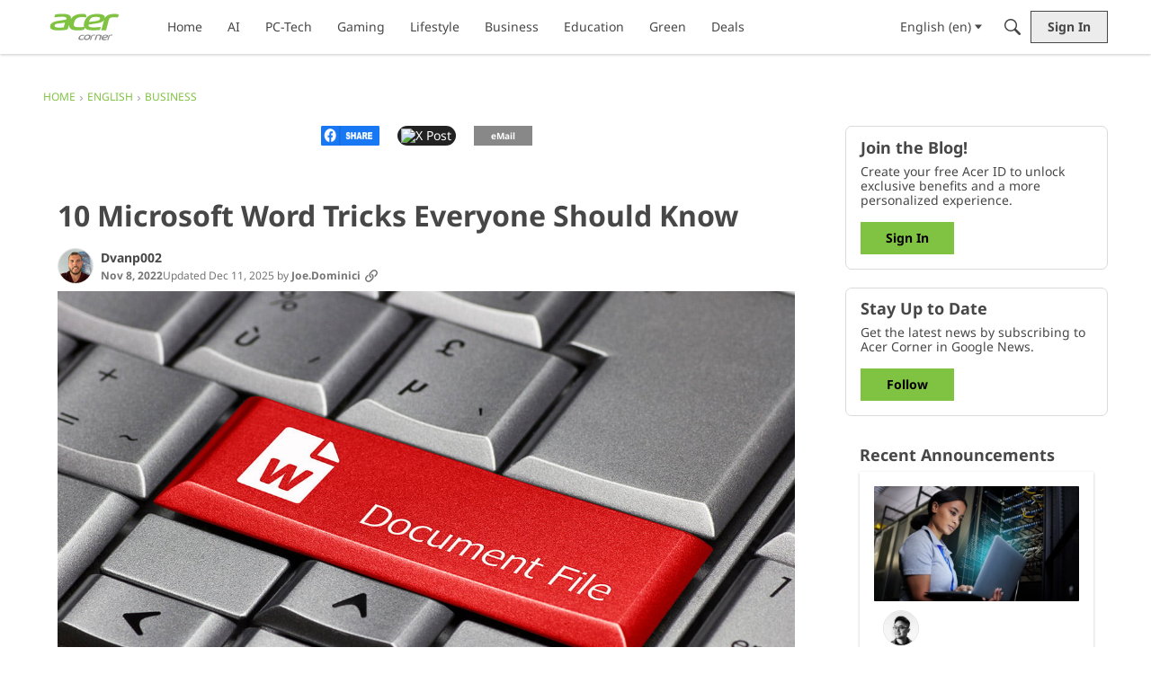

--- FILE ---
content_type: text/html; charset=utf-8
request_url: https://blog.acer.com/en/discussion/363/10-microsoft-word-tricks-everyone-should-know
body_size: 113254
content:
<!DOCTYPE html>
<html lang="en"  style="min-height: 100%;">
    <head>
        <meta charset="utf-8">
        <meta http-equiv="X-UA-Compatible" content="IE=edge">
        <meta name="viewport" content="width=device-width, initial-scale=1">
        <title>10 Microsoft Word Tricks Everyone Should Know - Acer Corner</title>

<meta property="og:image" content="https://us.v-cdn.net/6036147/uploads/GVDZ3VSA41BL/d-35-3-1-1200x675.jpg" />
<meta name="description" content="As one of the most widely used programs to compose documents for personal, professional, and academic reasons, Microsoft Word offers users many useful tools. While some tools are more obvious than others, Word also provides several tricks, tips, and shortcuts to make writing your next document much easier. Check out these…" />
<meta property="og:site_name" content="Acer Corner" />
<meta property="og:title" content="10 Microsoft Word Tricks Everyone Should Know - Acer Corner" />
<meta property="og:description" content="As one of the most widely used programs to compose documents for personal, professional, and academic reasons, Microsoft Word offers users many useful tools. While some tools are more obvious than others, Word also provides several tricks, tips, and shortcuts to make writing your next document much easier. Check out these…" />
<meta property="og:url" content="https://blog.acer.com/en/discussion/363/10-microsoft-word-tricks-everyone-should-know" />
<meta name="twitter:card" content="summary" />
<meta content="text/html; charset=utf-8" />
<meta name="google-site-verification" content="rZ83HVStyE2j9hxcBhqEIYQAiCHJBpn7qXgVmffFe3s" />

<link rel="modulepreload" href="https://blog.acer.com/dist/v2/layouts/chunks/Breadcrumbs.CfCHNAL9.min.js" />
<link rel="modulepreload" href="https://blog.acer.com/dist/v2/layouts/chunks/DiscussionListModule.dFKrokRb.min.js" />
<link rel="modulepreload" href="https://blog.acer.com/dist/v2/layouts/chunks/HtmlWidget.0Epx_dDl.min.js" />
<link rel="modulepreload" href="https://blog.acer.com/dist/v2/layouts/chunks/NewPostMenu.DOoTOh-H.min.js" />
<link rel="modulepreload" href="https://blog.acer.com/dist/v2/layouts/chunks/DiscussionsWidget.BLt9SexC.min.js" />
<link rel="modulepreload" href="https://blog.acer.com/dist/v2/layouts/chunks/CallToActionWidget.QqgHUXE3.min.js" />
<link rel="modulepreload" href="https://blog.acer.com/dist/v2/layouts/chunks/GuestCallToActionWidget.D57Uvc75.min.js" />
<link rel="modulepreload" href="https://blog.acer.com/dist/v2/layouts/chunks/addons/vanilla/OriginalPostAsset.BkCE4_JZ.min.js" />
<link rel="modulepreload" href="https://blog.acer.com/dist/v2/layouts/chunks/addons/vanilla/CreateCommentAsset.Ds_78eLf.min.js" />
<link rel="modulepreload" href="https://blog.acer.com/dist/v2/layouts/chunks/addons/vanilla/CommentThreadAsset._76iP5YI.min.js" />
<link rel="modulepreload" href="https://blog.acer.com/dist/v2/layouts/chunks/addons/vanilla/PostAttachmentsAsset.VswNOrqf.min.js" />
<link rel="modulepreload" href="https://blog.acer.com/dist/v2/layouts/chunks/addons/vanilla/PostMetaAsset.C-DtlDiE.min.js" />
<link rel="modulepreload" href="https://blog.acer.com/dist/v2/layouts/chunks/addons/vanilla/PostTagsAsset.D1XjnmO6.min.js" />
<link rel="modulepreload" href="https://blog.acer.com/dist/v2/layouts/vendor/vendor/react-core.BgLhaSja.min.js" />
<link rel="modulepreload" href="https://blog.acer.com/dist/v2/layouts/entries/layouts.CwOBmJST.min.js" />
<link rel="modulepreload" href="https://blog.acer.com/dist/v2/layouts/chunks/breadcrumbsStyles.BuPBBRun.min.js" />
<link rel="modulepreload" href="https://blog.acer.com/dist/v2/layouts/chunks/vendor/lodash.CM-NTfHi.min.js" />
<link rel="modulepreload" href="https://blog.acer.com/dist/v2/layouts/vendor/vendor/redux.D4LK-I4W.min.js" />
<link rel="modulepreload" href="https://blog.acer.com/dist/v2/layouts/vendor/vendor/react-spring.DXIfzgpn.min.js" />
<link rel="modulepreload" href="https://blog.acer.com/dist/v2/layouts/vendor/vendor/react-select.BG-kRqJv.min.js" />
<link rel="modulepreload" href="https://blog.acer.com/dist/v2/layouts/vendor/vendor/moment.BYTvHWBW.min.js" />
<link rel="modulepreload" href="https://blog.acer.com/dist/v2/layouts/chunks/DiscussionListLoader.BR9UNolw.min.js" />
<link rel="modulepreload" href="https://blog.acer.com/dist/v2/layouts/chunks/HomeWidgetContainer.B9B8qJdR.min.js" />
<link rel="modulepreload" href="https://blog.acer.com/dist/v2/layouts/chunks/ListItem.DWamt1cW.min.js" />
<link rel="modulepreload" href="https://blog.acer.com/dist/v2/layouts/chunks/List.BAEsvNbw.min.js" />
<link rel="modulepreload" href="https://blog.acer.com/dist/v2/layouts/chunks/ListItem.styles.vuCKH5VB.min.js" />
<link rel="modulepreload" href="https://blog.acer.com/dist/v2/layouts/vendor/reach-utils-owner-document.esm.opJMfN5I.min.js" />
<link rel="modulepreload" href="https://blog.acer.com/dist/v2/layouts/chunks/AiFAB.Dm4Z7g_6.min.js" />
<link rel="modulepreload" href="https://blog.acer.com/dist/v2/layouts/chunks/DiscussionListSort.C8hBQAWv.min.js" />
<link rel="modulepreload" href="https://blog.acer.com/dist/v2/layouts/chunks/QuickLinks.DamTBbTc.min.js" />
<link rel="modulepreload" href="https://blog.acer.com/dist/v2/layouts/chunks/FormGroupLabel.CEKjc5zf.min.js" />
<link rel="modulepreload" href="https://blog.acer.com/dist/v2/layouts/chunks/AutoCompleteLookupOptions.D8lfJXHf.min.js" />
<link rel="modulepreload" href="https://blog.acer.com/dist/v2/layouts/chunks/FormGroupInput.CTUZqScj.min.js" />
<link rel="modulepreload" href="https://blog.acer.com/dist/v2/layouts/chunks/configHooks.SzQmIBez.min.js" />
<link rel="modulepreload" href="https://blog.acer.com/dist/v2/layouts/chunks/ContributionItem.variables.KCIQFtqk.min.js" />
<link rel="modulepreload" href="https://blog.acer.com/dist/v2/layouts/chunks/addons/vanilla/Reactions.variables.zO5CmmQD.min.js" />
<link rel="modulepreload" href="https://blog.acer.com/dist/v2/layouts/chunks/addons/vanilla/ContentItem.Bq4kznS0.min.js" />
<link rel="modulepreload" href="https://blog.acer.com/dist/v2/layouts/chunks/SuggestedAnswerItem.B0KnorD7.min.js" />
<link rel="modulepreload" href="https://blog.acer.com/dist/v2/layouts/chunks/addons/vanilla/CommentEditor.D6078Rpm.min.js" />
<link rel="modulepreload" href="https://blog.acer.com/dist/v2/layouts/chunks/addons/vanilla/CommentsApi.CUawTbe8.min.js" />
<link rel="modulepreload" href="https://blog.acer.com/dist/v2/layouts/chunks/MentionsContext.OQh_J-uA.min.js" />
<link rel="modulepreload" href="https://blog.acer.com/dist/v2/layouts/chunks/addons/vanilla/CommentThreadAsset.nested.HsgmStIk.min.js" />
<link rel="modulepreload" href="https://blog.acer.com/dist/v2/layouts/chunks/addons/vanilla/Comments.hooks.BycgYWqU.min.js" />
<link rel="modulepreload" href="https://blog.acer.com/dist/v2/layouts/chunks/addons/vanilla/CommentsBulkActionsContext.kiVPVmE1.min.js" />
<link rel="modulepreload" href="https://blog.acer.com/dist/v2/layouts/chunks/addons/vanilla/DeleteCommentsForm.BHGcoOIW.min.js" />
<link rel="modulepreload" href="https://blog.acer.com/dist/v2/layouts/chunks/addons/vanilla/CommentsBulkActions.classes.3QYQh25g.min.js" />
<link rel="modulepreload" href="https://blog.acer.com/dist/v2/layouts/chunks/addons/vanilla/CommentEdit.Cir95HBu.min.js" />
<link rel="modulepreload" href="https://blog.acer.com/dist/v2/layouts/chunks/addons/vanilla/ContentItemAttachment.BTgJiXk_.min.js" />
<link rel="modulepreload" href="https://blog.acer.com/dist/v2/layouts/chunks/AttachmentLayout.DEzKdxSw.min.js" />
<link rel="modulepreload" href="https://blog.acer.com/dist/v2/layouts/chunks/TokenItem.B9azCAsU.min.js" />
<link rel="modulepreload" href="https://blog.acer.com/dist/v2/layouts/chunks/addons/dashboard/UserProfiles.types.toa7AX1Q.min.js" />
<link rel="stylesheet" type="text/css" href="https://blog.acer.com/dist/v2/layouts/chunks/addons/openapi-embed/layouts._xHqySZ2.css" />
<link rel="stylesheet" type="text/css" href="https://blog.acer.com/dist/v2/layouts/chunks/addons/openapi-embed/QuickLinks.C0TktU-I.css" />
<style type="text/css">@font-face {font-family:Noto Sans;font-style:normal;font-weight:400;src:url(/cf-fonts/v/noto-sans/5.0.18/vietnamese/wght/normal.woff2);unicode-range:U+0102-0103,U+0110-0111,U+0128-0129,U+0168-0169,U+01A0-01A1,U+01AF-01B0,U+0300-0301,U+0303-0304,U+0308-0309,U+0323,U+0329,U+1EA0-1EF9,U+20AB;font-display:swap;}@font-face {font-family:Noto Sans;font-style:normal;font-weight:400;src:url(/cf-fonts/v/noto-sans/5.0.18/latin/wght/normal.woff2);unicode-range:U+0000-00FF,U+0131,U+0152-0153,U+02BB-02BC,U+02C6,U+02DA,U+02DC,U+0304,U+0308,U+0329,U+2000-206F,U+2074,U+20AC,U+2122,U+2191,U+2193,U+2212,U+2215,U+FEFF,U+FFFD;font-display:swap;}@font-face {font-family:Noto Sans;font-style:normal;font-weight:400;src:url(/cf-fonts/v/noto-sans/5.0.18/cyrillic/wght/normal.woff2);unicode-range:U+0301,U+0400-045F,U+0490-0491,U+04B0-04B1,U+2116;font-display:swap;}@font-face {font-family:Noto Sans;font-style:normal;font-weight:400;src:url(/cf-fonts/v/noto-sans/5.0.18/cyrillic-ext/wght/normal.woff2);unicode-range:U+0460-052F,U+1C80-1C88,U+20B4,U+2DE0-2DFF,U+A640-A69F,U+FE2E-FE2F;font-display:swap;}@font-face {font-family:Noto Sans;font-style:normal;font-weight:400;src:url(/cf-fonts/v/noto-sans/5.0.18/devanagari/wght/normal.woff2);unicode-range:U+0900-097F,U+1CD0-1CF9,U+200C-200D,U+20A8,U+20B9,U+25CC,U+A830-A839,U+A8E0-A8FF;font-display:swap;}@font-face {font-family:Noto Sans;font-style:normal;font-weight:400;src:url(/cf-fonts/v/noto-sans/5.0.18/greek/wght/normal.woff2);unicode-range:U+0370-03FF;font-display:swap;}@font-face {font-family:Noto Sans;font-style:normal;font-weight:400;src:url(/cf-fonts/v/noto-sans/5.0.18/greek-ext/wght/normal.woff2);unicode-range:U+1F00-1FFF;font-display:swap;}@font-face {font-family:Noto Sans;font-style:normal;font-weight:400;src:url(/cf-fonts/v/noto-sans/5.0.18/latin-ext/wght/normal.woff2);unicode-range:U+0100-02AF,U+0304,U+0308,U+0329,U+1E00-1E9F,U+1EF2-1EFF,U+2020,U+20A0-20AB,U+20AD-20CF,U+2113,U+2C60-2C7F,U+A720-A7FF;font-display:swap;}@font-face {font-family:Noto Sans;font-style:normal;font-weight:700;src:url(/cf-fonts/v/noto-sans/5.0.18/latin-ext/wght/normal.woff2);unicode-range:U+0100-02AF,U+0304,U+0308,U+0329,U+1E00-1E9F,U+1EF2-1EFF,U+2020,U+20A0-20AB,U+20AD-20CF,U+2113,U+2C60-2C7F,U+A720-A7FF;font-display:swap;}@font-face {font-family:Noto Sans;font-style:normal;font-weight:700;src:url(/cf-fonts/v/noto-sans/5.0.18/devanagari/wght/normal.woff2);unicode-range:U+0900-097F,U+1CD0-1CF9,U+200C-200D,U+20A8,U+20B9,U+25CC,U+A830-A839,U+A8E0-A8FF;font-display:swap;}@font-face {font-family:Noto Sans;font-style:normal;font-weight:700;src:url(/cf-fonts/v/noto-sans/5.0.18/cyrillic-ext/wght/normal.woff2);unicode-range:U+0460-052F,U+1C80-1C88,U+20B4,U+2DE0-2DFF,U+A640-A69F,U+FE2E-FE2F;font-display:swap;}@font-face {font-family:Noto Sans;font-style:normal;font-weight:700;src:url(/cf-fonts/v/noto-sans/5.0.18/vietnamese/wght/normal.woff2);unicode-range:U+0102-0103,U+0110-0111,U+0128-0129,U+0168-0169,U+01A0-01A1,U+01AF-01B0,U+0300-0301,U+0303-0304,U+0308-0309,U+0323,U+0329,U+1EA0-1EF9,U+20AB;font-display:swap;}@font-face {font-family:Noto Sans;font-style:normal;font-weight:700;src:url(/cf-fonts/v/noto-sans/5.0.18/greek-ext/wght/normal.woff2);unicode-range:U+1F00-1FFF;font-display:swap;}@font-face {font-family:Noto Sans;font-style:normal;font-weight:700;src:url(/cf-fonts/v/noto-sans/5.0.18/greek/wght/normal.woff2);unicode-range:U+0370-03FF;font-display:swap;}@font-face {font-family:Noto Sans;font-style:normal;font-weight:700;src:url(/cf-fonts/v/noto-sans/5.0.18/cyrillic/wght/normal.woff2);unicode-range:U+0301,U+0400-045F,U+0490-0491,U+04B0-04B1,U+2116;font-display:swap;}@font-face {font-family:Noto Sans;font-style:normal;font-weight:700;src:url(/cf-fonts/v/noto-sans/5.0.18/latin/wght/normal.woff2);unicode-range:U+0000-00FF,U+0131,U+0152-0153,U+02BB-02BC,U+02C6,U+02DA,U+02DC,U+0304,U+0308,U+0329,U+2000-206F,U+2074,U+20AC,U+2122,U+2191,U+2193,U+2212,U+2215,U+FEFF,U+FFFD;font-display:swap;}</style>
<link rel="canonical" href="https://blog.acer.com/en/discussion/363/10-microsoft-word-tricks-everyone-should-know" />

<link rel="shortcut icon" href="https://us.v-cdn.net/6036147/uploads/favicon_cb0d998a6d47e0f8db7fde1346c6a9fb.ico" type="image/x-icon" />

<script type="module" nonce="acf2805a024bd207813f4aedea62a2f8">window['vanillaInitialLayout'] = {"query":{"layoutViewType":"post","recordType":"discussion","recordID":363,"params":{"discussionID":363,"sort":null,"locale":"en","siteSectionID":"subcommunities-section-4"}},"data":{"layoutID":28,"name":"EN Discussion","layoutViewType":"discussion","isDefault":false,"layout":[{"$seoContent":"<section>\n<div class=\"seoSectionRow seoBreadcrumbs\"><div class='seoSectionPiece'><div class='sectionItem'><div class=\"pageBox\">\n        <ul class=\"linkList\">\n<li>\n<a href=\"https:\/\/blog.acer.com\/en\/\">Home<\/a>\n<\/li>\n<li>\n<a href=\"https:\/\/blog.acer.com\/en\/categories\">English<\/a>\n<\/li>\n<li>\n<a href=\"https:\/\/blog.acer.com\/en\/categories\/business\">Business<\/a>\n<\/li>\n<\/ul>\n    <\/div><\/div><\/div><\/div>\n<div class=\"seoSectionColumn mainColumn\"><div class='seoSectionPiece'><div class='sectionItem'>Child Item<\/div><div class='sectionItem'><h1>10 Microsoft Word Tricks Everyone Should Know<\/h1>\n<div><a href=\"https:\/\/blog.acer.com\/en\/profile\/Dvanp002\" class=\"seoUser\">\n<img height=\"24px\" width=\"24px\" src=\"https:\/\/us.v-cdn.net\/6036147\/uploads\/userpics\/PWSBALAS70YJ\/n7PSE5D6Z6R69.png\" alt=\"Photo of Dvanp002\" \/>\n<span class=\"seoUserName\">Dvanp002<\/span>\n<\/a><\/div>\n<div class=\"userContent\">\n<span class=\"embedExternal embedImage display-large float-none\" data-embedjson=\"{&quot;url&quot;:&quot;https:\\\/\\\/us.v-cdn.net\\\/6036147\\\/uploads\\\/GVDZ3VSA41BL\\\/d-35-3-1-1200x675.jpg&quot;,&quot;name&quot;:&quot;10 Microsoft Word tricks to help make things easier.&quot;,&quot;type&quot;:&quot;image\\\/jpeg&quot;,&quot;size&quot;:283398,&quot;width&quot;:1200,&quot;height&quot;:675,&quot;displaySize&quot;:&quot;large&quot;,&quot;float&quot;:&quot;none&quot;,&quot;embedType&quot;:&quot;image&quot;}\">\n    <span class=\"embedExternal-content\">\n        <a class=\"embedImage-link\" href=\"https:\/\/us.v-cdn.net\/6036147\/uploads\/GVDZ3VSA41BL\/d-35-3-1-1200x675.jpg\" rel=\"nofollow noopener ugc\" target=\"_blank\">\n            <img class=\"embedImage-img\" src=\"https:\/\/us.v-cdn.net\/6036147\/uploads\/GVDZ3VSA41BL\/d-35-3-1-1200x675.jpg\" alt=\"10 Microsoft Word tricks to help make things easier.\" height=\"675\" width=\"1200\" loading=\"lazy\" data-display-size=\"large\" data-float=\"none\" data-type=\"image\/jpeg\" data-embed-type=\"image\" srcset=\"https:\/\/us.v-cdn.net\/cdn-cgi\/image\/quality=80,format=auto,fit=scale-down,height=300,width=300\/6036147\/uploads\/GVDZ3VSA41BL\/d-35-3-1-1200x675.jpg 300w, https:\/\/us.v-cdn.net\/cdn-cgi\/image\/quality=80,format=auto,fit=scale-down,height=600,width=600\/6036147\/uploads\/GVDZ3VSA41BL\/d-35-3-1-1200x675.jpg 600w, https:\/\/us.v-cdn.net\/cdn-cgi\/image\/quality=80,format=auto,fit=scale-down,height=800,width=800\/6036147\/uploads\/GVDZ3VSA41BL\/d-35-3-1-1200x675.jpg 800w, https:\/\/us.v-cdn.net\/cdn-cgi\/image\/quality=80,format=auto,fit=scale-down,height=1200,width=1200\/6036147\/uploads\/GVDZ3VSA41BL\/d-35-3-1-1200x675.jpg 1200w, https:\/\/us.v-cdn.net\/cdn-cgi\/image\/quality=80,format=auto,fit=scale-down,height=1600,width=1600\/6036147\/uploads\/GVDZ3VSA41BL\/d-35-3-1-1200x675.jpg 1600w, https:\/\/us.v-cdn.net\/cdn-cgi\/image\/quality=80,format=auto,fit=scale-down,height=2000,width=2000\/6036147\/uploads\/GVDZ3VSA41BL\/d-35-3-1-1200x675.jpg 2000w, https:\/\/us.v-cdn.net\/6036147\/uploads\/GVDZ3VSA41BL\/d-35-3-1-1200x675.jpg\" sizes=\"100vw\"><\/img><\/a>\n    <\/span>\n<\/span>\n<p>As one of the most widely used programs to compose documents for personal, professional, and academic reasons, Microsoft Word offers users many useful tools. While some tools are more obvious than others, Word also provides several tricks, tips, and shortcuts to make writing your next document much easier. Check out these ten <a href=\"https:\/\/blog.acer.com\/en\/discussion\/195\/10-windows-11-keyboard-shortcuts-you-need-to-know\" rel=\"nofollow noopener ugc\">Microsoft Word<\/a> tricks that everyone should know and discover how they can improve your daily use of the app.\u202f\u00a0<\/p><h3><strong>Convert PDFs into Editable Word Documents with This Simple Technique<\/strong>\u00a0<\/h3><p>While the PDF (portable document format) certainly has its uses in digital communications, the lack of ability to easily edit PDFs without purchasing the professional version of Adobe Acrobat can easily lead to frustration. If you need to be able to edit a PDF document but are unwilling to spend hundreds of dollars for an application you may never need again, Microsoft Word has a simple and easy way to get around this problem. All you need to do is open Microsoft Word, then open the PDF and wait for it to be converted to a Word document, which may take some time, depending on the original file's size. You should know that the PDF's formatting may not translate perfectly to the newly saved Word document.\u00a0<\/p><h3><strong>Use the Included Dictation Feature to Help Avoid Hand and Wrist Strain<\/strong>\u00a0<\/h3><p>Rather than risk developing or worsening repetitive strain injuries like tendonitis and carpal tunnel syndrome, consider using the included Dictation feature in the Voice tab to reduce effort. This feature can also help save time if your typical typing speed is not very fast or you have issues with manual dexterity. Other useful Dictation features include filtering sensitive phrases, switching on auto-punctuation, and even changing the spoken language.\u00a0<\/p><span class=\"embedExternal embedImage display-large float-none\" data-embedjson=\"{&quot;url&quot;:&quot;https:\\\/\\\/us.v-cdn.net\\\/6036147\\\/uploads\\\/4R5JW1P5UPTP\\\/d-35-3-2-600x400.jpg&quot;,&quot;name&quot;:&quot;Try these Microsoft Word tricks to help make things easier.&quot;,&quot;type&quot;:&quot;image\\\/jpeg&quot;,&quot;size&quot;:37546,&quot;width&quot;:600,&quot;height&quot;:400,&quot;displaySize&quot;:&quot;large&quot;,&quot;float&quot;:&quot;none&quot;,&quot;embedType&quot;:&quot;image&quot;}\">\n    <span class=\"embedExternal-content\">\n        <a class=\"embedImage-link\" href=\"https:\/\/us.v-cdn.net\/6036147\/uploads\/4R5JW1P5UPTP\/d-35-3-2-600x400.jpg\" rel=\"nofollow noopener ugc\" target=\"_blank\">\n            <img class=\"embedImage-img\" src=\"https:\/\/us.v-cdn.net\/6036147\/uploads\/4R5JW1P5UPTP\/d-35-3-2-600x400.jpg\" alt=\"Try these Microsoft Word tricks to help make things easier.\" height=\"400\" width=\"600\" loading=\"lazy\" data-display-size=\"large\" data-float=\"none\" data-type=\"image\/jpeg\" data-embed-type=\"image\" srcset=\"https:\/\/us.v-cdn.net\/cdn-cgi\/image\/quality=80,format=auto,fit=scale-down,height=300,width=300\/6036147\/uploads\/4R5JW1P5UPTP\/d-35-3-2-600x400.jpg 300w, https:\/\/us.v-cdn.net\/cdn-cgi\/image\/quality=80,format=auto,fit=scale-down,height=600,width=600\/6036147\/uploads\/4R5JW1P5UPTP\/d-35-3-2-600x400.jpg 600w, https:\/\/us.v-cdn.net\/cdn-cgi\/image\/quality=80,format=auto,fit=scale-down,height=800,width=800\/6036147\/uploads\/4R5JW1P5UPTP\/d-35-3-2-600x400.jpg 800w, https:\/\/us.v-cdn.net\/cdn-cgi\/image\/quality=80,format=auto,fit=scale-down,height=1200,width=1200\/6036147\/uploads\/4R5JW1P5UPTP\/d-35-3-2-600x400.jpg 1200w, https:\/\/us.v-cdn.net\/cdn-cgi\/image\/quality=80,format=auto,fit=scale-down,height=1600,width=1600\/6036147\/uploads\/4R5JW1P5UPTP\/d-35-3-2-600x400.jpg 1600w, https:\/\/us.v-cdn.net\/cdn-cgi\/image\/quality=80,format=auto,fit=scale-down,height=2000,width=2000\/6036147\/uploads\/4R5JW1P5UPTP\/d-35-3-2-600x400.jpg 2000w, https:\/\/us.v-cdn.net\/6036147\/uploads\/4R5JW1P5UPTP\/d-35-3-2-600x400.jpg\" sizes=\"100vw\"><\/img><\/a>\n    <\/span>\n<\/span>\n<h3><strong>Undo and Repeat Instantly with the CTRL + Z and CTRL + Y Keyboard Shortcuts<\/strong>\u00a0<\/h3><p>Even if it has never happened to you personally, the prospect of accidentally deleting most or all of your writing before saving can be incredibly nerve-wracking. If you tried to bold a sentence but accidentally deleted the entire paragraph, do not panic. The <a href=\"https:\/\/blog.acer.com\/en\/discussion\/309\/7-more-windows-11-computer-keyboard-shortcuts\" rel=\"nofollow noopener ugc\">Word shortcuts<\/a> CTRL + Z for Undo and CTRL + Y for repeat will instantly undo and redo as desired until your document returns to an acceptable state.\u00a0<\/p><h3><strong>References Ribbon Researcher Function Can Save Scholars Considerable Effort<\/strong>\u00a0<\/h3><p>For anyone using Microsoft Word to compose an academic assignment that requires citation of scholarly sources, there is an easy way to kill two birds with one stone. Selecting the References ribbon and using the Researcher function will allow you to search for references directly from the Word document itself and review any existing citations you have created. This function supports citations for both the APA (American Psychological Association) and MLA (Modern Language Association) academic writing styles.\u00a0<\/p><h3><strong>Take Advantage of Your Personal Resume Assistant When Applying for Jobs<\/strong>\u00a0<\/h3><p>Although you might be more familiar with the Review ribbon for <a href=\"https:\/\/blog.acer.com\/en\/discussion\/225\/how-to-optimize-your-user-account-settings-in-windows-11\" rel=\"nofollow noopener ugc\">MS Word tricks<\/a> to help improve grammatical and stylistic errors, it also has a valuable tool for anyone searching the job market, namely the Resume Assistant. After opening the Review ribbon, simply select \"Resume Assistant\" and follow the on-screen prompts to start making your resume. By entering the kind of role and industry you are interested in applying for and selecting \"See Examples,\" you will be able to review appropriate content for developing your resume.\u00a0<\/p><h3><strong>Easily Keep Track of the Word Count by Looking at the Bottom Left Window<\/strong>\u00a0<\/h3><p>While you could certainly open the Review ribbon and select the Word Count button to get detailed information about the content of a document, sometimes all you need is how many words there currently are. So rather than going through the process described above, just look at the bottom left corner of your open Word document to get an instant reading of how many words it contains.\u00a0<\/p><span class=\"embedExternal embedImage display-large float-none\" data-embedjson=\"{&quot;url&quot;:&quot;https:\\\/\\\/us.v-cdn.net\\\/6036147\\\/uploads\\\/XSVCKWFCA4DX\\\/d-35-3-3-600x400.jpg&quot;,&quot;name&quot;:&quot;10 Microsoft Word tricks make work easier&quot;,&quot;type&quot;:&quot;image\\\/jpeg&quot;,&quot;size&quot;:39900,&quot;width&quot;:599,&quot;height&quot;:400,&quot;displaySize&quot;:&quot;large&quot;,&quot;float&quot;:&quot;none&quot;,&quot;embedType&quot;:&quot;image&quot;}\">\n    <span class=\"embedExternal-content\">\n        <a class=\"embedImage-link\" href=\"https:\/\/us.v-cdn.net\/6036147\/uploads\/XSVCKWFCA4DX\/d-35-3-3-600x400.jpg\" rel=\"nofollow noopener ugc\" target=\"_blank\">\n            <img class=\"embedImage-img\" src=\"https:\/\/us.v-cdn.net\/6036147\/uploads\/XSVCKWFCA4DX\/d-35-3-3-600x400.jpg\" alt=\"10 Microsoft Word tricks make work easier\" height=\"400\" width=\"599\" loading=\"lazy\" data-display-size=\"large\" data-float=\"none\" data-type=\"image\/jpeg\" data-embed-type=\"image\" srcset=\"https:\/\/us.v-cdn.net\/cdn-cgi\/image\/quality=80,format=auto,fit=scale-down,height=300,width=300\/6036147\/uploads\/XSVCKWFCA4DX\/d-35-3-3-600x400.jpg 300w, https:\/\/us.v-cdn.net\/cdn-cgi\/image\/quality=80,format=auto,fit=scale-down,height=600,width=600\/6036147\/uploads\/XSVCKWFCA4DX\/d-35-3-3-600x400.jpg 600w, https:\/\/us.v-cdn.net\/cdn-cgi\/image\/quality=80,format=auto,fit=scale-down,height=800,width=800\/6036147\/uploads\/XSVCKWFCA4DX\/d-35-3-3-600x400.jpg 800w, https:\/\/us.v-cdn.net\/cdn-cgi\/image\/quality=80,format=auto,fit=scale-down,height=1200,width=1200\/6036147\/uploads\/XSVCKWFCA4DX\/d-35-3-3-600x400.jpg 1200w, https:\/\/us.v-cdn.net\/cdn-cgi\/image\/quality=80,format=auto,fit=scale-down,height=1600,width=1600\/6036147\/uploads\/XSVCKWFCA4DX\/d-35-3-3-600x400.jpg 1600w, https:\/\/us.v-cdn.net\/cdn-cgi\/image\/quality=80,format=auto,fit=scale-down,height=2000,width=2000\/6036147\/uploads\/XSVCKWFCA4DX\/d-35-3-3-600x400.jpg 2000w, https:\/\/us.v-cdn.net\/6036147\/uploads\/XSVCKWFCA4DX\/d-35-3-3-600x400.jpg\" sizes=\"100vw\"><\/img><\/a>\n    <\/span>\n<\/span>\n<h3>\u00a0<strong>Using CTRL + Backspace can Save You Considerable Amounts of Time Deleting<\/strong>\u00a0<\/h3><p>Microsoft Word offers users a variety of different options for deleting or otherwise removing content from a document, including the Delete key, the Backspace button, selecting sentences or paragraphs with Shift + Arrow keys, and highlighting text using your mouse or touchpad. Instead of using these methods to erase content painstakingly, why not use the CTRL + Backspace shortcut, which can instantly delete entire words? With sufficient time and practice to avoid accidentally going overboard with deletions, this keyboard shortcut can save you a great deal of time and effort.\u00a0<\/p><h3><strong>Use CTRL + H to Find and Replace Entire Sentences Throughout a Document<\/strong>\u00a0<\/h3><p>If you happen to compose many similarly formatted documents, it can be a real pain to go back through and manually adjust the finer details for each one. Rather than going back through a Word document and replacing each instance of a given word or phrase, the Find and Replace feature is a real time saver. Use the keyboard shortcut CTRL + H to instantly open the Find and Replace window, allowing you to make necessary changes to the entire document quickly.\u00a0<\/p><h3><strong>Use Shift + F7 to Gain Instant Access to the Thesaurus Function<\/strong>\u00a0<\/h3><p>If you struggle to find an appropriate synonym or antonym for a given word, you could go through the trouble of Googling it, but there is a much more obvious solution. By using the Shift + F7 keyboard shortcut, you can access Word's built-in thesaurus, view examples of related words, and insert them into your document.\u00a0<\/p><h3><strong>Capitalize Entire Sections with Shift + F3<\/strong>\u00a0<\/h3><p>If you need to capitalize large text sections without doing it yourself, the Shift + F3 keyboard shortcut is your friend. Simply highlight the text you want to be uppercase or lowercase and toggle capitalization on and off.\u00a0<\/p><p>While there are dozens of ways to use Microsoft Word more efficiently, these ten examples are some of the most important to be aware of. Those interested in learning more tips and tricks should check out Microsoft's website for further information.\u00a0<\/p><p>*The opinions reflected in this article are the sole opinions of the author and do not reflect any official positions or claims by Acer Inc.<\/p><span class=\"embedExternal embedImage display-large float-none\" data-embedjson=\"{&quot;url&quot;:&quot;https:\\\/\\\/us.v-cdn.net\\\/6036147\\\/uploads\\\/LH5SEHQTPZ4O\\\/divider-line-image.png&quot;,&quot;name&quot;:&quot;Divider Line Image.png&quot;,&quot;type&quot;:&quot;image\\\/png&quot;,&quot;size&quot;:2850,&quot;width&quot;:1600,&quot;height&quot;:17,&quot;displaySize&quot;:&quot;large&quot;,&quot;float&quot;:&quot;none&quot;,&quot;embedType&quot;:&quot;image&quot;}\">\n    <span class=\"embedExternal-content\">\n        <a class=\"embedImage-link\" href=\"https:\/\/us.v-cdn.net\/6036147\/uploads\/LH5SEHQTPZ4O\/divider-line-image.png\" rel=\"nofollow noopener ugc\" target=\"_blank\">\n            <img class=\"embedImage-img\" src=\"https:\/\/us.v-cdn.net\/6036147\/uploads\/LH5SEHQTPZ4O\/divider-line-image.png\" alt=\"Divider Line Image.png\" height=\"17\" width=\"1600\" loading=\"lazy\" data-display-size=\"large\" data-float=\"none\" data-type=\"image\/png\" data-embed-type=\"image\" srcset=\"https:\/\/us.v-cdn.net\/cdn-cgi\/image\/quality=80,format=auto,fit=scale-down,height=300,width=300\/6036147\/uploads\/LH5SEHQTPZ4O\/divider-line-image.png 300w, https:\/\/us.v-cdn.net\/cdn-cgi\/image\/quality=80,format=auto,fit=scale-down,height=600,width=600\/6036147\/uploads\/LH5SEHQTPZ4O\/divider-line-image.png 600w, https:\/\/us.v-cdn.net\/cdn-cgi\/image\/quality=80,format=auto,fit=scale-down,height=800,width=800\/6036147\/uploads\/LH5SEHQTPZ4O\/divider-line-image.png 800w, https:\/\/us.v-cdn.net\/cdn-cgi\/image\/quality=80,format=auto,fit=scale-down,height=1200,width=1200\/6036147\/uploads\/LH5SEHQTPZ4O\/divider-line-image.png 1200w, https:\/\/us.v-cdn.net\/cdn-cgi\/image\/quality=80,format=auto,fit=scale-down,height=1600,width=1600\/6036147\/uploads\/LH5SEHQTPZ4O\/divider-line-image.png 1600w, https:\/\/us.v-cdn.net\/cdn-cgi\/image\/quality=80,format=auto,fit=scale-down,height=2000,width=2000\/6036147\/uploads\/LH5SEHQTPZ4O\/divider-line-image.png 2000w, https:\/\/us.v-cdn.net\/6036147\/uploads\/LH5SEHQTPZ4O\/divider-line-image.png\" sizes=\"100vw\"><\/img><\/a>\n    <\/span>\n<\/span>\n<p><strong><em>About Dan VanPatten:<\/em><\/strong><em> Dan is a full-time technology writer with interests in gaming, gadgetry, and all things PC tech related. He writes about a variety of topics including technology news, product reviews, and software. His experience stems from years of experience writing &amp; producing content for technology newsletters &amp; publications.<\/em><\/p><span class=\"embedExternal embedImage display-small float-left\" data-embedjson=\"{&quot;url&quot;:&quot;https:\\\/\\\/us.v-cdn.net\\\/6036147\\\/uploads\\\/RNVRRHADPJGY\\\/acer-writer-bio-section-dvp.jpg&quot;,&quot;name&quot;:&quot;Acer-Writer-Bio-Section---DVP.jpg&quot;,&quot;type&quot;:&quot;image\\\/jpeg&quot;,&quot;size&quot;:14639,&quot;width&quot;:400,&quot;height&quot;:125,&quot;displaySize&quot;:&quot;small&quot;,&quot;float&quot;:&quot;left&quot;,&quot;embedType&quot;:&quot;image&quot;}\">\n    <span class=\"embedExternal-content\">\n        <a class=\"embedImage-link\" href=\"https:\/\/us.v-cdn.net\/6036147\/uploads\/RNVRRHADPJGY\/acer-writer-bio-section-dvp.jpg\" rel=\"nofollow noopener ugc\" target=\"_blank\">\n            <img class=\"embedImage-img\" src=\"https:\/\/us.v-cdn.net\/6036147\/uploads\/RNVRRHADPJGY\/acer-writer-bio-section-dvp.jpg\" alt=\"Acer-Writer-Bio-Section---DVP.jpg\" height=\"125\" width=\"400\" loading=\"lazy\" data-display-size=\"small\" data-float=\"left\" data-type=\"image\/jpeg\" data-embed-type=\"image\" srcset=\"https:\/\/us.v-cdn.net\/cdn-cgi\/image\/quality=80,format=auto,fit=scale-down,height=300,width=300\/6036147\/uploads\/RNVRRHADPJGY\/acer-writer-bio-section-dvp.jpg 300w, https:\/\/us.v-cdn.net\/cdn-cgi\/image\/quality=80,format=auto,fit=scale-down,height=600,width=600\/6036147\/uploads\/RNVRRHADPJGY\/acer-writer-bio-section-dvp.jpg 600w, https:\/\/us.v-cdn.net\/cdn-cgi\/image\/quality=80,format=auto,fit=scale-down,height=800,width=800\/6036147\/uploads\/RNVRRHADPJGY\/acer-writer-bio-section-dvp.jpg 800w, https:\/\/us.v-cdn.net\/cdn-cgi\/image\/quality=80,format=auto,fit=scale-down,height=1200,width=1200\/6036147\/uploads\/RNVRRHADPJGY\/acer-writer-bio-section-dvp.jpg 1200w, https:\/\/us.v-cdn.net\/cdn-cgi\/image\/quality=80,format=auto,fit=scale-down,height=1600,width=1600\/6036147\/uploads\/RNVRRHADPJGY\/acer-writer-bio-section-dvp.jpg 1600w, https:\/\/us.v-cdn.net\/cdn-cgi\/image\/quality=80,format=auto,fit=scale-down,height=2000,width=2000\/6036147\/uploads\/RNVRRHADPJGY\/acer-writer-bio-section-dvp.jpg 2000w, https:\/\/us.v-cdn.net\/6036147\/uploads\/RNVRRHADPJGY\/acer-writer-bio-section-dvp.jpg\" sizes=\"100vw\"><\/img><\/a>\n    <\/span>\n<\/span>\n<p><br\/><\/p>\n<\/div><\/div><div class='sectionItem'><div class=\"pageBox\">\n        <div class=\"pageHeadingBox\">\n        <h2>Find more posts tagged with<\/h2>                    <\/div>\n        \n    <\/div><\/div><div class='sectionItem'><h2>Comments<\/h2>\nThere are no comments yet\n<\/div><\/div><\/div>\n<div class=\"seoSectionColumn\"><div class='seoSectionPiece'><div class='sectionItem'><div class=\"pageBox\">\n        <ul class=\"linkList\">\n<\/ul>\n    <\/div><\/div><div class='sectionItem'><div class=\"pageBox\">\n        <div class=\"pageHeadingBox\">\n        <h2>Join the Blog!<\/h2>                <p>Create your free Acer ID to unlock exclusive benefits and a more personalized experience. <\/p>    <\/div>\n        <ul class=\"linkList\">\n<li>\n<a href=\"https:\/\/blog.acer.com\/en\/entry\/signin\">Sign In<\/a>\n<\/li>\n<li>\n<a href=\"https:\/\/blog.acer.com\/en\/discussion\/363\/10-microsoft-word-tricks-everyone-should-know\">Register<\/a>\n<\/li>\n<\/ul>\n    <\/div><\/div><div class='sectionItem'><div class=\"pageBox\">\n        <div class=\"pageHeadingBox\">\n        <h2>Stay Up to Date<\/h2>                <p>Get the latest news by subscribing to Acer Corner in Google News.<\/p>    <\/div>\n        <ul class=\"linkList\">\n<li>\n<a href=\"https:\/\/news.google.com\/publications\/CAAqBwgKMJKJxQswtaTcAw?hl=en-US&amp;gl=US&amp;ceid=US%3Aen\">Follow<\/a>\n<\/li>\n<\/ul>\n    <\/div><\/div><div class='sectionItem'><div class=\"pageBox\">\n        <div class=\"pageHeadingBox\">\n        <h2>Recent Announcements<\/h2>                    <\/div>\n        <ul class=\"linkList\">\n<li>\n<a href=\"https:\/\/blog.acer.com\/en\/discussion\/3951\/best-no-log-vpns-that-do-not-sell-your-data-in-2026\">Best No-Log VPNs That Do Not Sell Your Data in 2026<\/a>\n<p>This guide explains what a no-log VPN is, how it protects your privacy, and which VPNs do not track or sell your data in 2026. Online privacy is no longer just about hiding your IP address. It is about who collects your data, how long they keep it, and whether that information can be monetised, shared, or disclosed without\u2026<\/p>\n<\/li>\n<li>\n<a href=\"https:\/\/blog.acer.com\/en\/discussion\/3931\/5-new-upcoming-acer-products-in-2026\">5 New Upcoming Acer Products in 2026<\/a>\n<p>Today we\u2019re looking ahead to 2026 with a roundup of five never-before-seen Acer laptops and key features launching during CES. CES remains the industry moment when many new PCs and technologies are introduced, making it the perfect time to preview what\u2019s coming next. If you\u2019re planning to upgrade for work or play, you\u2019re\u2026<\/p>\n<\/li>\n<li>\n<a href=\"https:\/\/blog.acer.com\/en\/discussion\/3846\/why-gpu-prices-are-expected-to-rise-in-2026\">Why GPU Prices Are Expected to Rise in 2026<\/a>\n<p>Disappearing memory supply, soaring RAM costs, and Nvidia\u2019s reported shift in how it handles VRAM are all pointing toward higher GPU prices in the coming year. For the first time in a long while, many graphics cards are finally selling at or even below MSRP, but that window may be closing much sooner than gamers expect.\u2026<\/p>\n<\/li>\n<\/ul>\n    <\/div><\/div><div class='sectionItem'><template shadowrootmode=\"open\">\n<style>#acertheme { font-size: 16px; scroll-behavior: smooth; } \r\n#acertheme * { box-sizing: border-box; }\r\n.title h3 { margin-bottom: 10px; font-size: 18px; font-weight: bold; }\r\n.outer { margin: 0 auto; max-width: 1264px; padding: 0px; background-color: #ffffff; }\r\n.outer a { text-decoration: none; color: #222; font-size: inherit; font-weight: inherit;}\r\n.outer a:hover {text-decoration: underline; color: inherit;}\r\n.table { width: 100%; table-layout: fixed; border-collapse: separate; text-align: center; border: 1px solid #dadada; border-radius: 7px; }\r\n.table td { padding: 10px;  }\r\n.table td:first-child { border-right: none; }\r\n.table td:last-child { border-left: none; }\r\n.table img { max-width: 100%; margin: 0 auto;}\r\n.table img,\r\n.table svg { fill: #474747; }\r\n.table img.light { display:block; }\r\n.table img.dark { display:none; }\r\n\r\n\/* Dark mode CSS *\/\r\n.darkmode .title h3 { color: #fff; }\r\n.darkmode .outer a { color: #ccc; }\r\n.darkmode .outer a:hover { color: #fff; text-decoration: none; }\r\n.darkmode .table img.light { display:none; }\r\n.darkmode .table img.dark { display:block; }<\/style><div id=\"acertheme\" class=\"\">\r\n  <div class=\"title\">\r\n    <h3>Socials<\/h3>\r\n  <\/div>\r\n  <div class=\"outer\">\r\n    <table class=\"table\">\r\n      <tr>\r\n        <td style=\"padding: 20px; text-align: center;\">\r\n          <a href=\"https:\/\/www.facebook.com\/acer\">\r\n            <img \r\n              src=\"https:\/\/us.v-cdn.net\/6029997\/uploads\/I65V5TAR7LWW\/facebook-logo-secondary.svg\" \r\n              alt=\"Facebook\" \r\n              loading=\"lazy\"\r\n              style=\"max-width: 100%;\">\r\n          <\/a>\r\n        <\/td>\r\n        <td style=\"padding: 20px; text-align: center;\">\r\n          <a href=\"https:\/\/www.instagram.com\/acer\">\r\n            <img \r\n              src=\"https:\/\/us.v-cdn.net\/6029997\/uploads\/3852VZEHJCY2\/instagram-logo-secondary.svg\" \r\n              alt=\"Instagram\" \r\n              loading=\"lazy\"\r\n              style=\"max-width: 100%;\">\r\n          <\/a>\r\n        <\/td>\r\n        <td style=\"padding: 20px; text-align: center;\">\r\n          <a href=\"https:\/\/twitter.com\/acer\">\r\n            <img \r\n              src=\"https:\/\/us.v-cdn.net\/6029997\/uploads\/J3HH8Y8Z6C4D\/x-logo-secondary.svg\" \r\n              alt=\"X\" \r\n              loading=\"lazy\"\r\n              style=\"max-width: 100%;\">\r\n          <\/a>\r\n        <\/td>\r\n        <td style=\"padding: 20px; text-align: center;\">\r\n          <a href=\"https:\/\/www.youtube.com\/user\/acer\">\r\n            <img \r\n              src=\"https:\/\/us.v-cdn.net\/6029997\/uploads\/XR03PUIBUTN4\/youtube-logo-secondary.svg\" \r\n              alt=\"YouTube\" \r\n              loading=\"lazy\"\r\n              style=\"max-width: 100%;\">\r\n          <\/a>\r\n        <\/td>\r\n      <\/tr>\r\n    <\/table>\r\n  <\/div>\r\n<\/div>\n<\/template><\/div><\/div><\/div>\n<\/section>","$reactComponent":"SectionTwoColumns","$reactProps":{"isInverted":false,"mainBottom":[{"$reactComponent":"CustomFragmentWidget","$reactProps":{"fragmentImpl":{"fragmentUUID":"019abcd0-6949-7141-9bf4-591223f08e6a","fragmentRevisionUUID":"019aebec-3dc6-7145-add4-10c8075c66c5","fragmentType":"CustomFragment","css":"#acertheme {\n    font-size: 16px;\n    scroll-behavior: smooth;\n}\n#acertheme * {\n    box-sizing: border-box;\n}\n\n.title h3 {\n    margin-bottom: 10px;\n    font-size: 18px;\n    font-weight: bold;\n}\n\n.buttonwrap {\n    display: flex;\n    justify-content: center;\n    max-width: 1264px;\n    margin-bottom: 30px;\n}\n.buttonwrap a {\n    text-decoration: none;\n    color: #222;\n    font-size: inherit;\n    font-weight: inherit;\n}\n.buttonwrap a:hover {\n    text-decoration: underline;\n    color: inherit;\n}\n.buttonwrap ul {\n    display: flex;\n    list-style: none;\n}\n.buttonwrap li {\n    margin: 0 10px;\n    min-width: 60px;\n    height: 22px;\n}\n\n#fbShareButton img {\n    max-width: 65px;\n    height: 22px;\n    display: inline-block;\n}\n\n.xItem button {\n    background-color: #222;\n    height: 22px;\n    width: 65px;\n    border-radius: 15px;\n    color: white;\n    padding: 0;\n}\n.xItem img {\n    width: 15px;\n    height: 12px;\n}\n\n.inItem img {\n    height: 22px;\n}\n.emailButton {\n    font-size: x-small;\n    font-weight: 799;\n    color: #fff;\n    background: #888;\n    height: 22px;\n    width: 65px;\n    padding: 2px 0;\n    position: relative;\n    \/* top: -1px; *\/\n}\n","name":"Social Share Icons","customSchema":[],"cssUrl":"https:\/\/blog.acer.com\/en\/api\/v2\/fragments\/019abcd0-6949-7141-9bf4-591223f08e6a\/css?fragmentRevisionUUID=019aebec-3dc6-7145-add4-10c8075c66c5","jsUrl":"https:\/\/blog.acer.com\/en\/api\/v2\/fragments\/019abcd0-6949-7141-9bf4-591223f08e6a\/js?fragmentRevisionUUID=019aebec-3dc6-7145-add4-10c8075c66c5"}},"$fragmentImpls":{"CustomFragment":{"fragmentUUID":"019abcd0-6949-7141-9bf4-591223f08e6a","fragmentRevisionUUID":"019aebec-3dc6-7145-add4-10c8075c66c5","css":"#acertheme {\n    font-size: 16px;\n    scroll-behavior: smooth;\n}\n#acertheme * {\n    box-sizing: border-box;\n}\n\n.title h3 {\n    margin-bottom: 10px;\n    font-size: 18px;\n    font-weight: bold;\n}\n\n.buttonwrap {\n    display: flex;\n    justify-content: center;\n    max-width: 1264px;\n    margin-bottom: 30px;\n}\n.buttonwrap a {\n    text-decoration: none;\n    color: #222;\n    font-size: inherit;\n    font-weight: inherit;\n}\n.buttonwrap a:hover {\n    text-decoration: underline;\n    color: inherit;\n}\n.buttonwrap ul {\n    display: flex;\n    list-style: none;\n}\n.buttonwrap li {\n    margin: 0 10px;\n    min-width: 60px;\n    height: 22px;\n}\n\n#fbShareButton img {\n    max-width: 65px;\n    height: 22px;\n    display: inline-block;\n}\n\n.xItem button {\n    background-color: #222;\n    height: 22px;\n    width: 65px;\n    border-radius: 15px;\n    color: white;\n    padding: 0;\n}\n.xItem img {\n    width: 15px;\n    height: 12px;\n}\n\n.inItem img {\n    height: 22px;\n}\n.emailButton {\n    font-size: x-small;\n    font-weight: 799;\n    color: #fff;\n    background: #888;\n    height: 22px;\n    width: 65px;\n    padding: 2px 0;\n    position: relative;\n    \/* top: -1px; *\/\n}\n","cssUrl":"https:\/\/blog.acer.com\/en\/api\/v2\/fragments\/019abcd0-6949-7141-9bf4-591223f08e6a\/css?fragmentRevisionUUID=019aebec-3dc6-7145-add4-10c8075c66c5","jsUrl":"https:\/\/blog.acer.com\/en\/api\/v2\/fragments\/019abcd0-6949-7141-9bf4-591223f08e6a\/js?fragmentRevisionUUID=019aebec-3dc6-7145-add4-10c8075c66c5"}}},{"$reactComponent":"OriginalPostAsset","$seoContent":"<h1>10 Microsoft Word Tricks Everyone Should Know<\/h1>\n<div><a href=\"https:\/\/blog.acer.com\/en\/profile\/Dvanp002\" class=\"seoUser\">\n<img height=\"24px\" width=\"24px\" src=\"https:\/\/us.v-cdn.net\/6036147\/uploads\/userpics\/PWSBALAS70YJ\/n7PSE5D6Z6R69.png\" alt=\"Photo of Dvanp002\" \/>\n<span class=\"seoUserName\">Dvanp002<\/span>\n<\/a><\/div>\n<div class=\"userContent\">\n<span class=\"embedExternal embedImage display-large float-none\" data-embedjson=\"{&quot;url&quot;:&quot;https:\\\/\\\/us.v-cdn.net\\\/6036147\\\/uploads\\\/GVDZ3VSA41BL\\\/d-35-3-1-1200x675.jpg&quot;,&quot;name&quot;:&quot;10 Microsoft Word tricks to help make things easier.&quot;,&quot;type&quot;:&quot;image\\\/jpeg&quot;,&quot;size&quot;:283398,&quot;width&quot;:1200,&quot;height&quot;:675,&quot;displaySize&quot;:&quot;large&quot;,&quot;float&quot;:&quot;none&quot;,&quot;embedType&quot;:&quot;image&quot;}\">\n    <span class=\"embedExternal-content\">\n        <a class=\"embedImage-link\" href=\"https:\/\/us.v-cdn.net\/6036147\/uploads\/GVDZ3VSA41BL\/d-35-3-1-1200x675.jpg\" rel=\"nofollow noopener ugc\" target=\"_blank\">\n            <img class=\"embedImage-img\" src=\"https:\/\/us.v-cdn.net\/6036147\/uploads\/GVDZ3VSA41BL\/d-35-3-1-1200x675.jpg\" alt=\"10 Microsoft Word tricks to help make things easier.\" height=\"675\" width=\"1200\" loading=\"lazy\" data-display-size=\"large\" data-float=\"none\" data-type=\"image\/jpeg\" data-embed-type=\"image\" srcset=\"https:\/\/us.v-cdn.net\/cdn-cgi\/image\/quality=80,format=auto,fit=scale-down,height=300,width=300\/6036147\/uploads\/GVDZ3VSA41BL\/d-35-3-1-1200x675.jpg 300w, https:\/\/us.v-cdn.net\/cdn-cgi\/image\/quality=80,format=auto,fit=scale-down,height=600,width=600\/6036147\/uploads\/GVDZ3VSA41BL\/d-35-3-1-1200x675.jpg 600w, https:\/\/us.v-cdn.net\/cdn-cgi\/image\/quality=80,format=auto,fit=scale-down,height=800,width=800\/6036147\/uploads\/GVDZ3VSA41BL\/d-35-3-1-1200x675.jpg 800w, https:\/\/us.v-cdn.net\/cdn-cgi\/image\/quality=80,format=auto,fit=scale-down,height=1200,width=1200\/6036147\/uploads\/GVDZ3VSA41BL\/d-35-3-1-1200x675.jpg 1200w, https:\/\/us.v-cdn.net\/cdn-cgi\/image\/quality=80,format=auto,fit=scale-down,height=1600,width=1600\/6036147\/uploads\/GVDZ3VSA41BL\/d-35-3-1-1200x675.jpg 1600w, https:\/\/us.v-cdn.net\/cdn-cgi\/image\/quality=80,format=auto,fit=scale-down,height=2000,width=2000\/6036147\/uploads\/GVDZ3VSA41BL\/d-35-3-1-1200x675.jpg 2000w, https:\/\/us.v-cdn.net\/6036147\/uploads\/GVDZ3VSA41BL\/d-35-3-1-1200x675.jpg\" sizes=\"100vw\"><\/img><\/a>\n    <\/span>\n<\/span>\n<p>As one of the most widely used programs to compose documents for personal, professional, and academic reasons, Microsoft Word offers users many useful tools. While some tools are more obvious than others, Word also provides several tricks, tips, and shortcuts to make writing your next document much easier. Check out these ten <a href=\"https:\/\/blog.acer.com\/en\/discussion\/195\/10-windows-11-keyboard-shortcuts-you-need-to-know\" rel=\"nofollow noopener ugc\">Microsoft Word<\/a> tricks that everyone should know and discover how they can improve your daily use of the app.\u202f\u00a0<\/p><h3><strong>Convert PDFs into Editable Word Documents with This Simple Technique<\/strong>\u00a0<\/h3><p>While the PDF (portable document format) certainly has its uses in digital communications, the lack of ability to easily edit PDFs without purchasing the professional version of Adobe Acrobat can easily lead to frustration. If you need to be able to edit a PDF document but are unwilling to spend hundreds of dollars for an application you may never need again, Microsoft Word has a simple and easy way to get around this problem. All you need to do is open Microsoft Word, then open the PDF and wait for it to be converted to a Word document, which may take some time, depending on the original file's size. You should know that the PDF's formatting may not translate perfectly to the newly saved Word document.\u00a0<\/p><h3><strong>Use the Included Dictation Feature to Help Avoid Hand and Wrist Strain<\/strong>\u00a0<\/h3><p>Rather than risk developing or worsening repetitive strain injuries like tendonitis and carpal tunnel syndrome, consider using the included Dictation feature in the Voice tab to reduce effort. This feature can also help save time if your typical typing speed is not very fast or you have issues with manual dexterity. Other useful Dictation features include filtering sensitive phrases, switching on auto-punctuation, and even changing the spoken language.\u00a0<\/p><span class=\"embedExternal embedImage display-large float-none\" data-embedjson=\"{&quot;url&quot;:&quot;https:\\\/\\\/us.v-cdn.net\\\/6036147\\\/uploads\\\/4R5JW1P5UPTP\\\/d-35-3-2-600x400.jpg&quot;,&quot;name&quot;:&quot;Try these Microsoft Word tricks to help make things easier.&quot;,&quot;type&quot;:&quot;image\\\/jpeg&quot;,&quot;size&quot;:37546,&quot;width&quot;:600,&quot;height&quot;:400,&quot;displaySize&quot;:&quot;large&quot;,&quot;float&quot;:&quot;none&quot;,&quot;embedType&quot;:&quot;image&quot;}\">\n    <span class=\"embedExternal-content\">\n        <a class=\"embedImage-link\" href=\"https:\/\/us.v-cdn.net\/6036147\/uploads\/4R5JW1P5UPTP\/d-35-3-2-600x400.jpg\" rel=\"nofollow noopener ugc\" target=\"_blank\">\n            <img class=\"embedImage-img\" src=\"https:\/\/us.v-cdn.net\/6036147\/uploads\/4R5JW1P5UPTP\/d-35-3-2-600x400.jpg\" alt=\"Try these Microsoft Word tricks to help make things easier.\" height=\"400\" width=\"600\" loading=\"lazy\" data-display-size=\"large\" data-float=\"none\" data-type=\"image\/jpeg\" data-embed-type=\"image\" srcset=\"https:\/\/us.v-cdn.net\/cdn-cgi\/image\/quality=80,format=auto,fit=scale-down,height=300,width=300\/6036147\/uploads\/4R5JW1P5UPTP\/d-35-3-2-600x400.jpg 300w, https:\/\/us.v-cdn.net\/cdn-cgi\/image\/quality=80,format=auto,fit=scale-down,height=600,width=600\/6036147\/uploads\/4R5JW1P5UPTP\/d-35-3-2-600x400.jpg 600w, https:\/\/us.v-cdn.net\/cdn-cgi\/image\/quality=80,format=auto,fit=scale-down,height=800,width=800\/6036147\/uploads\/4R5JW1P5UPTP\/d-35-3-2-600x400.jpg 800w, https:\/\/us.v-cdn.net\/cdn-cgi\/image\/quality=80,format=auto,fit=scale-down,height=1200,width=1200\/6036147\/uploads\/4R5JW1P5UPTP\/d-35-3-2-600x400.jpg 1200w, https:\/\/us.v-cdn.net\/cdn-cgi\/image\/quality=80,format=auto,fit=scale-down,height=1600,width=1600\/6036147\/uploads\/4R5JW1P5UPTP\/d-35-3-2-600x400.jpg 1600w, https:\/\/us.v-cdn.net\/cdn-cgi\/image\/quality=80,format=auto,fit=scale-down,height=2000,width=2000\/6036147\/uploads\/4R5JW1P5UPTP\/d-35-3-2-600x400.jpg 2000w, https:\/\/us.v-cdn.net\/6036147\/uploads\/4R5JW1P5UPTP\/d-35-3-2-600x400.jpg\" sizes=\"100vw\"><\/img><\/a>\n    <\/span>\n<\/span>\n<h3><strong>Undo and Repeat Instantly with the CTRL + Z and CTRL + Y Keyboard Shortcuts<\/strong>\u00a0<\/h3><p>Even if it has never happened to you personally, the prospect of accidentally deleting most or all of your writing before saving can be incredibly nerve-wracking. If you tried to bold a sentence but accidentally deleted the entire paragraph, do not panic. The <a href=\"https:\/\/blog.acer.com\/en\/discussion\/309\/7-more-windows-11-computer-keyboard-shortcuts\" rel=\"nofollow noopener ugc\">Word shortcuts<\/a> CTRL + Z for Undo and CTRL + Y for repeat will instantly undo and redo as desired until your document returns to an acceptable state.\u00a0<\/p><h3><strong>References Ribbon Researcher Function Can Save Scholars Considerable Effort<\/strong>\u00a0<\/h3><p>For anyone using Microsoft Word to compose an academic assignment that requires citation of scholarly sources, there is an easy way to kill two birds with one stone. Selecting the References ribbon and using the Researcher function will allow you to search for references directly from the Word document itself and review any existing citations you have created. This function supports citations for both the APA (American Psychological Association) and MLA (Modern Language Association) academic writing styles.\u00a0<\/p><h3><strong>Take Advantage of Your Personal Resume Assistant When Applying for Jobs<\/strong>\u00a0<\/h3><p>Although you might be more familiar with the Review ribbon for <a href=\"https:\/\/blog.acer.com\/en\/discussion\/225\/how-to-optimize-your-user-account-settings-in-windows-11\" rel=\"nofollow noopener ugc\">MS Word tricks<\/a> to help improve grammatical and stylistic errors, it also has a valuable tool for anyone searching the job market, namely the Resume Assistant. After opening the Review ribbon, simply select \"Resume Assistant\" and follow the on-screen prompts to start making your resume. By entering the kind of role and industry you are interested in applying for and selecting \"See Examples,\" you will be able to review appropriate content for developing your resume.\u00a0<\/p><h3><strong>Easily Keep Track of the Word Count by Looking at the Bottom Left Window<\/strong>\u00a0<\/h3><p>While you could certainly open the Review ribbon and select the Word Count button to get detailed information about the content of a document, sometimes all you need is how many words there currently are. So rather than going through the process described above, just look at the bottom left corner of your open Word document to get an instant reading of how many words it contains.\u00a0<\/p><span class=\"embedExternal embedImage display-large float-none\" data-embedjson=\"{&quot;url&quot;:&quot;https:\\\/\\\/us.v-cdn.net\\\/6036147\\\/uploads\\\/XSVCKWFCA4DX\\\/d-35-3-3-600x400.jpg&quot;,&quot;name&quot;:&quot;10 Microsoft Word tricks make work easier&quot;,&quot;type&quot;:&quot;image\\\/jpeg&quot;,&quot;size&quot;:39900,&quot;width&quot;:599,&quot;height&quot;:400,&quot;displaySize&quot;:&quot;large&quot;,&quot;float&quot;:&quot;none&quot;,&quot;embedType&quot;:&quot;image&quot;}\">\n    <span class=\"embedExternal-content\">\n        <a class=\"embedImage-link\" href=\"https:\/\/us.v-cdn.net\/6036147\/uploads\/XSVCKWFCA4DX\/d-35-3-3-600x400.jpg\" rel=\"nofollow noopener ugc\" target=\"_blank\">\n            <img class=\"embedImage-img\" src=\"https:\/\/us.v-cdn.net\/6036147\/uploads\/XSVCKWFCA4DX\/d-35-3-3-600x400.jpg\" alt=\"10 Microsoft Word tricks make work easier\" height=\"400\" width=\"599\" loading=\"lazy\" data-display-size=\"large\" data-float=\"none\" data-type=\"image\/jpeg\" data-embed-type=\"image\" srcset=\"https:\/\/us.v-cdn.net\/cdn-cgi\/image\/quality=80,format=auto,fit=scale-down,height=300,width=300\/6036147\/uploads\/XSVCKWFCA4DX\/d-35-3-3-600x400.jpg 300w, https:\/\/us.v-cdn.net\/cdn-cgi\/image\/quality=80,format=auto,fit=scale-down,height=600,width=600\/6036147\/uploads\/XSVCKWFCA4DX\/d-35-3-3-600x400.jpg 600w, https:\/\/us.v-cdn.net\/cdn-cgi\/image\/quality=80,format=auto,fit=scale-down,height=800,width=800\/6036147\/uploads\/XSVCKWFCA4DX\/d-35-3-3-600x400.jpg 800w, https:\/\/us.v-cdn.net\/cdn-cgi\/image\/quality=80,format=auto,fit=scale-down,height=1200,width=1200\/6036147\/uploads\/XSVCKWFCA4DX\/d-35-3-3-600x400.jpg 1200w, https:\/\/us.v-cdn.net\/cdn-cgi\/image\/quality=80,format=auto,fit=scale-down,height=1600,width=1600\/6036147\/uploads\/XSVCKWFCA4DX\/d-35-3-3-600x400.jpg 1600w, https:\/\/us.v-cdn.net\/cdn-cgi\/image\/quality=80,format=auto,fit=scale-down,height=2000,width=2000\/6036147\/uploads\/XSVCKWFCA4DX\/d-35-3-3-600x400.jpg 2000w, https:\/\/us.v-cdn.net\/6036147\/uploads\/XSVCKWFCA4DX\/d-35-3-3-600x400.jpg\" sizes=\"100vw\"><\/img><\/a>\n    <\/span>\n<\/span>\n<h3>\u00a0<strong>Using CTRL + Backspace can Save You Considerable Amounts of Time Deleting<\/strong>\u00a0<\/h3><p>Microsoft Word offers users a variety of different options for deleting or otherwise removing content from a document, including the Delete key, the Backspace button, selecting sentences or paragraphs with Shift + Arrow keys, and highlighting text using your mouse or touchpad. Instead of using these methods to erase content painstakingly, why not use the CTRL + Backspace shortcut, which can instantly delete entire words? With sufficient time and practice to avoid accidentally going overboard with deletions, this keyboard shortcut can save you a great deal of time and effort.\u00a0<\/p><h3><strong>Use CTRL + H to Find and Replace Entire Sentences Throughout a Document<\/strong>\u00a0<\/h3><p>If you happen to compose many similarly formatted documents, it can be a real pain to go back through and manually adjust the finer details for each one. Rather than going back through a Word document and replacing each instance of a given word or phrase, the Find and Replace feature is a real time saver. Use the keyboard shortcut CTRL + H to instantly open the Find and Replace window, allowing you to make necessary changes to the entire document quickly.\u00a0<\/p><h3><strong>Use Shift + F7 to Gain Instant Access to the Thesaurus Function<\/strong>\u00a0<\/h3><p>If you struggle to find an appropriate synonym or antonym for a given word, you could go through the trouble of Googling it, but there is a much more obvious solution. By using the Shift + F7 keyboard shortcut, you can access Word's built-in thesaurus, view examples of related words, and insert them into your document.\u00a0<\/p><h3><strong>Capitalize Entire Sections with Shift + F3<\/strong>\u00a0<\/h3><p>If you need to capitalize large text sections without doing it yourself, the Shift + F3 keyboard shortcut is your friend. Simply highlight the text you want to be uppercase or lowercase and toggle capitalization on and off.\u00a0<\/p><p>While there are dozens of ways to use Microsoft Word more efficiently, these ten examples are some of the most important to be aware of. Those interested in learning more tips and tricks should check out Microsoft's website for further information.\u00a0<\/p><p>*The opinions reflected in this article are the sole opinions of the author and do not reflect any official positions or claims by Acer Inc.<\/p><span class=\"embedExternal embedImage display-large float-none\" data-embedjson=\"{&quot;url&quot;:&quot;https:\\\/\\\/us.v-cdn.net\\\/6036147\\\/uploads\\\/LH5SEHQTPZ4O\\\/divider-line-image.png&quot;,&quot;name&quot;:&quot;Divider Line Image.png&quot;,&quot;type&quot;:&quot;image\\\/png&quot;,&quot;size&quot;:2850,&quot;width&quot;:1600,&quot;height&quot;:17,&quot;displaySize&quot;:&quot;large&quot;,&quot;float&quot;:&quot;none&quot;,&quot;embedType&quot;:&quot;image&quot;}\">\n    <span class=\"embedExternal-content\">\n        <a class=\"embedImage-link\" href=\"https:\/\/us.v-cdn.net\/6036147\/uploads\/LH5SEHQTPZ4O\/divider-line-image.png\" rel=\"nofollow noopener ugc\" target=\"_blank\">\n            <img class=\"embedImage-img\" src=\"https:\/\/us.v-cdn.net\/6036147\/uploads\/LH5SEHQTPZ4O\/divider-line-image.png\" alt=\"Divider Line Image.png\" height=\"17\" width=\"1600\" loading=\"lazy\" data-display-size=\"large\" data-float=\"none\" data-type=\"image\/png\" data-embed-type=\"image\" srcset=\"https:\/\/us.v-cdn.net\/cdn-cgi\/image\/quality=80,format=auto,fit=scale-down,height=300,width=300\/6036147\/uploads\/LH5SEHQTPZ4O\/divider-line-image.png 300w, https:\/\/us.v-cdn.net\/cdn-cgi\/image\/quality=80,format=auto,fit=scale-down,height=600,width=600\/6036147\/uploads\/LH5SEHQTPZ4O\/divider-line-image.png 600w, https:\/\/us.v-cdn.net\/cdn-cgi\/image\/quality=80,format=auto,fit=scale-down,height=800,width=800\/6036147\/uploads\/LH5SEHQTPZ4O\/divider-line-image.png 800w, https:\/\/us.v-cdn.net\/cdn-cgi\/image\/quality=80,format=auto,fit=scale-down,height=1200,width=1200\/6036147\/uploads\/LH5SEHQTPZ4O\/divider-line-image.png 1200w, https:\/\/us.v-cdn.net\/cdn-cgi\/image\/quality=80,format=auto,fit=scale-down,height=1600,width=1600\/6036147\/uploads\/LH5SEHQTPZ4O\/divider-line-image.png 1600w, https:\/\/us.v-cdn.net\/cdn-cgi\/image\/quality=80,format=auto,fit=scale-down,height=2000,width=2000\/6036147\/uploads\/LH5SEHQTPZ4O\/divider-line-image.png 2000w, https:\/\/us.v-cdn.net\/6036147\/uploads\/LH5SEHQTPZ4O\/divider-line-image.png\" sizes=\"100vw\"><\/img><\/a>\n    <\/span>\n<\/span>\n<p><strong><em>About Dan VanPatten:<\/em><\/strong><em> Dan is a full-time technology writer with interests in gaming, gadgetry, and all things PC tech related. He writes about a variety of topics including technology news, product reviews, and software. His experience stems from years of experience writing &amp; producing content for technology newsletters &amp; publications.<\/em><\/p><span class=\"embedExternal embedImage display-small float-left\" data-embedjson=\"{&quot;url&quot;:&quot;https:\\\/\\\/us.v-cdn.net\\\/6036147\\\/uploads\\\/RNVRRHADPJGY\\\/acer-writer-bio-section-dvp.jpg&quot;,&quot;name&quot;:&quot;Acer-Writer-Bio-Section---DVP.jpg&quot;,&quot;type&quot;:&quot;image\\\/jpeg&quot;,&quot;size&quot;:14639,&quot;width&quot;:400,&quot;height&quot;:125,&quot;displaySize&quot;:&quot;small&quot;,&quot;float&quot;:&quot;left&quot;,&quot;embedType&quot;:&quot;image&quot;}\">\n    <span class=\"embedExternal-content\">\n        <a class=\"embedImage-link\" href=\"https:\/\/us.v-cdn.net\/6036147\/uploads\/RNVRRHADPJGY\/acer-writer-bio-section-dvp.jpg\" rel=\"nofollow noopener ugc\" target=\"_blank\">\n            <img class=\"embedImage-img\" src=\"https:\/\/us.v-cdn.net\/6036147\/uploads\/RNVRRHADPJGY\/acer-writer-bio-section-dvp.jpg\" alt=\"Acer-Writer-Bio-Section---DVP.jpg\" height=\"125\" width=\"400\" loading=\"lazy\" data-display-size=\"small\" data-float=\"left\" data-type=\"image\/jpeg\" data-embed-type=\"image\" srcset=\"https:\/\/us.v-cdn.net\/cdn-cgi\/image\/quality=80,format=auto,fit=scale-down,height=300,width=300\/6036147\/uploads\/RNVRRHADPJGY\/acer-writer-bio-section-dvp.jpg 300w, https:\/\/us.v-cdn.net\/cdn-cgi\/image\/quality=80,format=auto,fit=scale-down,height=600,width=600\/6036147\/uploads\/RNVRRHADPJGY\/acer-writer-bio-section-dvp.jpg 600w, https:\/\/us.v-cdn.net\/cdn-cgi\/image\/quality=80,format=auto,fit=scale-down,height=800,width=800\/6036147\/uploads\/RNVRRHADPJGY\/acer-writer-bio-section-dvp.jpg 800w, https:\/\/us.v-cdn.net\/cdn-cgi\/image\/quality=80,format=auto,fit=scale-down,height=1200,width=1200\/6036147\/uploads\/RNVRRHADPJGY\/acer-writer-bio-section-dvp.jpg 1200w, https:\/\/us.v-cdn.net\/cdn-cgi\/image\/quality=80,format=auto,fit=scale-down,height=1600,width=1600\/6036147\/uploads\/RNVRRHADPJGY\/acer-writer-bio-section-dvp.jpg 1600w, https:\/\/us.v-cdn.net\/cdn-cgi\/image\/quality=80,format=auto,fit=scale-down,height=2000,width=2000\/6036147\/uploads\/RNVRRHADPJGY\/acer-writer-bio-section-dvp.jpg 2000w, https:\/\/us.v-cdn.net\/6036147\/uploads\/RNVRRHADPJGY\/acer-writer-bio-section-dvp.jpg\" sizes=\"100vw\"><\/img><\/a>\n    <\/span>\n<\/span>\n<p><br\/><\/p>\n<\/div>","$reactProps":{"discussion":{"discussionID":363,"type":"discussion","name":"10 Microsoft Word Tricks Everyone Should Know","body":"<span class=\"embedExternal embedImage display-large float-none\" data-embedjson=\"{&quot;url&quot;:&quot;https:\\\/\\\/us.v-cdn.net\\\/6036147\\\/uploads\\\/GVDZ3VSA41BL\\\/d-35-3-1-1200x675.jpg&quot;,&quot;name&quot;:&quot;10 Microsoft Word tricks to help make things easier.&quot;,&quot;type&quot;:&quot;image\\\/jpeg&quot;,&quot;size&quot;:283398,&quot;width&quot;:1200,&quot;height&quot;:675,&quot;displaySize&quot;:&quot;large&quot;,&quot;float&quot;:&quot;none&quot;,&quot;embedType&quot;:&quot;image&quot;}\">\n    <span class=\"embedExternal-content\">\n        <a class=\"embedImage-link\" href=\"https:\/\/us.v-cdn.net\/6036147\/uploads\/GVDZ3VSA41BL\/d-35-3-1-1200x675.jpg\" rel=\"nofollow noopener ugc\" target=\"_blank\">\n            <img class=\"embedImage-img\" src=\"https:\/\/us.v-cdn.net\/6036147\/uploads\/GVDZ3VSA41BL\/d-35-3-1-1200x675.jpg\" alt=\"10 Microsoft Word tricks to help make things easier.\" height=\"675\" width=\"1200\" loading=\"lazy\" data-display-size=\"large\" data-float=\"none\" data-type=\"image\/jpeg\" data-embed-type=\"image\" srcset=\"https:\/\/us.v-cdn.net\/cdn-cgi\/image\/quality=80,format=auto,fit=scale-down,height=300,width=300\/6036147\/uploads\/GVDZ3VSA41BL\/d-35-3-1-1200x675.jpg 300w, https:\/\/us.v-cdn.net\/cdn-cgi\/image\/quality=80,format=auto,fit=scale-down,height=600,width=600\/6036147\/uploads\/GVDZ3VSA41BL\/d-35-3-1-1200x675.jpg 600w, https:\/\/us.v-cdn.net\/cdn-cgi\/image\/quality=80,format=auto,fit=scale-down,height=800,width=800\/6036147\/uploads\/GVDZ3VSA41BL\/d-35-3-1-1200x675.jpg 800w, https:\/\/us.v-cdn.net\/cdn-cgi\/image\/quality=80,format=auto,fit=scale-down,height=1200,width=1200\/6036147\/uploads\/GVDZ3VSA41BL\/d-35-3-1-1200x675.jpg 1200w, https:\/\/us.v-cdn.net\/cdn-cgi\/image\/quality=80,format=auto,fit=scale-down,height=1600,width=1600\/6036147\/uploads\/GVDZ3VSA41BL\/d-35-3-1-1200x675.jpg 1600w, https:\/\/us.v-cdn.net\/cdn-cgi\/image\/quality=80,format=auto,fit=scale-down,height=2000,width=2000\/6036147\/uploads\/GVDZ3VSA41BL\/d-35-3-1-1200x675.jpg 2000w, https:\/\/us.v-cdn.net\/6036147\/uploads\/GVDZ3VSA41BL\/d-35-3-1-1200x675.jpg\" sizes=\"100vw\"><\/img><\/a>\n    <\/span>\n<\/span>\n<p>As one of the most widely used programs to compose documents for personal, professional, and academic reasons, Microsoft Word offers users many useful tools. While some tools are more obvious than others, Word also provides several tricks, tips, and shortcuts to make writing your next document much easier. Check out these ten <a href=\"https:\/\/blog.acer.com\/en\/discussion\/195\/10-windows-11-keyboard-shortcuts-you-need-to-know\" rel=\"nofollow noopener ugc\">Microsoft Word<\/a> tricks that everyone should know and discover how they can improve your daily use of the app.\u202f\u00a0<\/p><h3><strong>Convert PDFs into Editable Word Documents with This Simple Technique<\/strong>\u00a0<\/h3><p>While the PDF (portable document format) certainly has its uses in digital communications, the lack of ability to easily edit PDFs without purchasing the professional version of Adobe Acrobat can easily lead to frustration. If you need to be able to edit a PDF document but are unwilling to spend hundreds of dollars for an application you may never need again, Microsoft Word has a simple and easy way to get around this problem. All you need to do is open Microsoft Word, then open the PDF and wait for it to be converted to a Word document, which may take some time, depending on the original file's size. You should know that the PDF's formatting may not translate perfectly to the newly saved Word document.\u00a0<\/p><h3><strong>Use the Included Dictation Feature to Help Avoid Hand and Wrist Strain<\/strong>\u00a0<\/h3><p>Rather than risk developing or worsening repetitive strain injuries like tendonitis and carpal tunnel syndrome, consider using the included Dictation feature in the Voice tab to reduce effort. This feature can also help save time if your typical typing speed is not very fast or you have issues with manual dexterity. Other useful Dictation features include filtering sensitive phrases, switching on auto-punctuation, and even changing the spoken language.\u00a0<\/p><span class=\"embedExternal embedImage display-large float-none\" data-embedjson=\"{&quot;url&quot;:&quot;https:\\\/\\\/us.v-cdn.net\\\/6036147\\\/uploads\\\/4R5JW1P5UPTP\\\/d-35-3-2-600x400.jpg&quot;,&quot;name&quot;:&quot;Try these Microsoft Word tricks to help make things easier.&quot;,&quot;type&quot;:&quot;image\\\/jpeg&quot;,&quot;size&quot;:37546,&quot;width&quot;:600,&quot;height&quot;:400,&quot;displaySize&quot;:&quot;large&quot;,&quot;float&quot;:&quot;none&quot;,&quot;embedType&quot;:&quot;image&quot;}\">\n    <span class=\"embedExternal-content\">\n        <a class=\"embedImage-link\" href=\"https:\/\/us.v-cdn.net\/6036147\/uploads\/4R5JW1P5UPTP\/d-35-3-2-600x400.jpg\" rel=\"nofollow noopener ugc\" target=\"_blank\">\n            <img class=\"embedImage-img\" src=\"https:\/\/us.v-cdn.net\/6036147\/uploads\/4R5JW1P5UPTP\/d-35-3-2-600x400.jpg\" alt=\"Try these Microsoft Word tricks to help make things easier.\" height=\"400\" width=\"600\" loading=\"lazy\" data-display-size=\"large\" data-float=\"none\" data-type=\"image\/jpeg\" data-embed-type=\"image\" srcset=\"https:\/\/us.v-cdn.net\/cdn-cgi\/image\/quality=80,format=auto,fit=scale-down,height=300,width=300\/6036147\/uploads\/4R5JW1P5UPTP\/d-35-3-2-600x400.jpg 300w, https:\/\/us.v-cdn.net\/cdn-cgi\/image\/quality=80,format=auto,fit=scale-down,height=600,width=600\/6036147\/uploads\/4R5JW1P5UPTP\/d-35-3-2-600x400.jpg 600w, https:\/\/us.v-cdn.net\/cdn-cgi\/image\/quality=80,format=auto,fit=scale-down,height=800,width=800\/6036147\/uploads\/4R5JW1P5UPTP\/d-35-3-2-600x400.jpg 800w, https:\/\/us.v-cdn.net\/cdn-cgi\/image\/quality=80,format=auto,fit=scale-down,height=1200,width=1200\/6036147\/uploads\/4R5JW1P5UPTP\/d-35-3-2-600x400.jpg 1200w, https:\/\/us.v-cdn.net\/cdn-cgi\/image\/quality=80,format=auto,fit=scale-down,height=1600,width=1600\/6036147\/uploads\/4R5JW1P5UPTP\/d-35-3-2-600x400.jpg 1600w, https:\/\/us.v-cdn.net\/cdn-cgi\/image\/quality=80,format=auto,fit=scale-down,height=2000,width=2000\/6036147\/uploads\/4R5JW1P5UPTP\/d-35-3-2-600x400.jpg 2000w, https:\/\/us.v-cdn.net\/6036147\/uploads\/4R5JW1P5UPTP\/d-35-3-2-600x400.jpg\" sizes=\"100vw\"><\/img><\/a>\n    <\/span>\n<\/span>\n<h3><strong>Undo and Repeat Instantly with the CTRL + Z and CTRL + Y Keyboard Shortcuts<\/strong>\u00a0<\/h3><p>Even if it has never happened to you personally, the prospect of accidentally deleting most or all of your writing before saving can be incredibly nerve-wracking. If you tried to bold a sentence but accidentally deleted the entire paragraph, do not panic. The <a href=\"https:\/\/blog.acer.com\/en\/discussion\/309\/7-more-windows-11-computer-keyboard-shortcuts\" rel=\"nofollow noopener ugc\">Word shortcuts<\/a> CTRL + Z for Undo and CTRL + Y for repeat will instantly undo and redo as desired until your document returns to an acceptable state.\u00a0<\/p><h3><strong>References Ribbon Researcher Function Can Save Scholars Considerable Effort<\/strong>\u00a0<\/h3><p>For anyone using Microsoft Word to compose an academic assignment that requires citation of scholarly sources, there is an easy way to kill two birds with one stone. Selecting the References ribbon and using the Researcher function will allow you to search for references directly from the Word document itself and review any existing citations you have created. This function supports citations for both the APA (American Psychological Association) and MLA (Modern Language Association) academic writing styles.\u00a0<\/p><h3><strong>Take Advantage of Your Personal Resume Assistant When Applying for Jobs<\/strong>\u00a0<\/h3><p>Although you might be more familiar with the Review ribbon for <a href=\"https:\/\/blog.acer.com\/en\/discussion\/225\/how-to-optimize-your-user-account-settings-in-windows-11\" rel=\"nofollow noopener ugc\">MS Word tricks<\/a> to help improve grammatical and stylistic errors, it also has a valuable tool for anyone searching the job market, namely the Resume Assistant. After opening the Review ribbon, simply select \"Resume Assistant\" and follow the on-screen prompts to start making your resume. By entering the kind of role and industry you are interested in applying for and selecting \"See Examples,\" you will be able to review appropriate content for developing your resume.\u00a0<\/p><h3><strong>Easily Keep Track of the Word Count by Looking at the Bottom Left Window<\/strong>\u00a0<\/h3><p>While you could certainly open the Review ribbon and select the Word Count button to get detailed information about the content of a document, sometimes all you need is how many words there currently are. So rather than going through the process described above, just look at the bottom left corner of your open Word document to get an instant reading of how many words it contains.\u00a0<\/p><span class=\"embedExternal embedImage display-large float-none\" data-embedjson=\"{&quot;url&quot;:&quot;https:\\\/\\\/us.v-cdn.net\\\/6036147\\\/uploads\\\/XSVCKWFCA4DX\\\/d-35-3-3-600x400.jpg&quot;,&quot;name&quot;:&quot;10 Microsoft Word tricks make work easier&quot;,&quot;type&quot;:&quot;image\\\/jpeg&quot;,&quot;size&quot;:39900,&quot;width&quot;:599,&quot;height&quot;:400,&quot;displaySize&quot;:&quot;large&quot;,&quot;float&quot;:&quot;none&quot;,&quot;embedType&quot;:&quot;image&quot;}\">\n    <span class=\"embedExternal-content\">\n        <a class=\"embedImage-link\" href=\"https:\/\/us.v-cdn.net\/6036147\/uploads\/XSVCKWFCA4DX\/d-35-3-3-600x400.jpg\" rel=\"nofollow noopener ugc\" target=\"_blank\">\n            <img class=\"embedImage-img\" src=\"https:\/\/us.v-cdn.net\/6036147\/uploads\/XSVCKWFCA4DX\/d-35-3-3-600x400.jpg\" alt=\"10 Microsoft Word tricks make work easier\" height=\"400\" width=\"599\" loading=\"lazy\" data-display-size=\"large\" data-float=\"none\" data-type=\"image\/jpeg\" data-embed-type=\"image\" srcset=\"https:\/\/us.v-cdn.net\/cdn-cgi\/image\/quality=80,format=auto,fit=scale-down,height=300,width=300\/6036147\/uploads\/XSVCKWFCA4DX\/d-35-3-3-600x400.jpg 300w, https:\/\/us.v-cdn.net\/cdn-cgi\/image\/quality=80,format=auto,fit=scale-down,height=600,width=600\/6036147\/uploads\/XSVCKWFCA4DX\/d-35-3-3-600x400.jpg 600w, https:\/\/us.v-cdn.net\/cdn-cgi\/image\/quality=80,format=auto,fit=scale-down,height=800,width=800\/6036147\/uploads\/XSVCKWFCA4DX\/d-35-3-3-600x400.jpg 800w, https:\/\/us.v-cdn.net\/cdn-cgi\/image\/quality=80,format=auto,fit=scale-down,height=1200,width=1200\/6036147\/uploads\/XSVCKWFCA4DX\/d-35-3-3-600x400.jpg 1200w, https:\/\/us.v-cdn.net\/cdn-cgi\/image\/quality=80,format=auto,fit=scale-down,height=1600,width=1600\/6036147\/uploads\/XSVCKWFCA4DX\/d-35-3-3-600x400.jpg 1600w, https:\/\/us.v-cdn.net\/cdn-cgi\/image\/quality=80,format=auto,fit=scale-down,height=2000,width=2000\/6036147\/uploads\/XSVCKWFCA4DX\/d-35-3-3-600x400.jpg 2000w, https:\/\/us.v-cdn.net\/6036147\/uploads\/XSVCKWFCA4DX\/d-35-3-3-600x400.jpg\" sizes=\"100vw\"><\/img><\/a>\n    <\/span>\n<\/span>\n<h3>\u00a0<strong>Using CTRL + Backspace can Save You Considerable Amounts of Time Deleting<\/strong>\u00a0<\/h3><p>Microsoft Word offers users a variety of different options for deleting or otherwise removing content from a document, including the Delete key, the Backspace button, selecting sentences or paragraphs with Shift + Arrow keys, and highlighting text using your mouse or touchpad. Instead of using these methods to erase content painstakingly, why not use the CTRL + Backspace shortcut, which can instantly delete entire words? With sufficient time and practice to avoid accidentally going overboard with deletions, this keyboard shortcut can save you a great deal of time and effort.\u00a0<\/p><h3><strong>Use CTRL + H to Find and Replace Entire Sentences Throughout a Document<\/strong>\u00a0<\/h3><p>If you happen to compose many similarly formatted documents, it can be a real pain to go back through and manually adjust the finer details for each one. Rather than going back through a Word document and replacing each instance of a given word or phrase, the Find and Replace feature is a real time saver. Use the keyboard shortcut CTRL + H to instantly open the Find and Replace window, allowing you to make necessary changes to the entire document quickly.\u00a0<\/p><h3><strong>Use Shift + F7 to Gain Instant Access to the Thesaurus Function<\/strong>\u00a0<\/h3><p>If you struggle to find an appropriate synonym or antonym for a given word, you could go through the trouble of Googling it, but there is a much more obvious solution. By using the Shift + F7 keyboard shortcut, you can access Word's built-in thesaurus, view examples of related words, and insert them into your document.\u00a0<\/p><h3><strong>Capitalize Entire Sections with Shift + F3<\/strong>\u00a0<\/h3><p>If you need to capitalize large text sections without doing it yourself, the Shift + F3 keyboard shortcut is your friend. Simply highlight the text you want to be uppercase or lowercase and toggle capitalization on and off.\u00a0<\/p><p>While there are dozens of ways to use Microsoft Word more efficiently, these ten examples are some of the most important to be aware of. Those interested in learning more tips and tricks should check out Microsoft's website for further information.\u00a0<\/p><p>*The opinions reflected in this article are the sole opinions of the author and do not reflect any official positions or claims by Acer Inc.<\/p><span class=\"embedExternal embedImage display-large float-none\" data-embedjson=\"{&quot;url&quot;:&quot;https:\\\/\\\/us.v-cdn.net\\\/6036147\\\/uploads\\\/LH5SEHQTPZ4O\\\/divider-line-image.png&quot;,&quot;name&quot;:&quot;Divider Line Image.png&quot;,&quot;type&quot;:&quot;image\\\/png&quot;,&quot;size&quot;:2850,&quot;width&quot;:1600,&quot;height&quot;:17,&quot;displaySize&quot;:&quot;large&quot;,&quot;float&quot;:&quot;none&quot;,&quot;embedType&quot;:&quot;image&quot;}\">\n    <span class=\"embedExternal-content\">\n        <a class=\"embedImage-link\" href=\"https:\/\/us.v-cdn.net\/6036147\/uploads\/LH5SEHQTPZ4O\/divider-line-image.png\" rel=\"nofollow noopener ugc\" target=\"_blank\">\n            <img class=\"embedImage-img\" src=\"https:\/\/us.v-cdn.net\/6036147\/uploads\/LH5SEHQTPZ4O\/divider-line-image.png\" alt=\"Divider Line Image.png\" height=\"17\" width=\"1600\" loading=\"lazy\" data-display-size=\"large\" data-float=\"none\" data-type=\"image\/png\" data-embed-type=\"image\" srcset=\"https:\/\/us.v-cdn.net\/cdn-cgi\/image\/quality=80,format=auto,fit=scale-down,height=300,width=300\/6036147\/uploads\/LH5SEHQTPZ4O\/divider-line-image.png 300w, https:\/\/us.v-cdn.net\/cdn-cgi\/image\/quality=80,format=auto,fit=scale-down,height=600,width=600\/6036147\/uploads\/LH5SEHQTPZ4O\/divider-line-image.png 600w, https:\/\/us.v-cdn.net\/cdn-cgi\/image\/quality=80,format=auto,fit=scale-down,height=800,width=800\/6036147\/uploads\/LH5SEHQTPZ4O\/divider-line-image.png 800w, https:\/\/us.v-cdn.net\/cdn-cgi\/image\/quality=80,format=auto,fit=scale-down,height=1200,width=1200\/6036147\/uploads\/LH5SEHQTPZ4O\/divider-line-image.png 1200w, https:\/\/us.v-cdn.net\/cdn-cgi\/image\/quality=80,format=auto,fit=scale-down,height=1600,width=1600\/6036147\/uploads\/LH5SEHQTPZ4O\/divider-line-image.png 1600w, https:\/\/us.v-cdn.net\/cdn-cgi\/image\/quality=80,format=auto,fit=scale-down,height=2000,width=2000\/6036147\/uploads\/LH5SEHQTPZ4O\/divider-line-image.png 2000w, https:\/\/us.v-cdn.net\/6036147\/uploads\/LH5SEHQTPZ4O\/divider-line-image.png\" sizes=\"100vw\"><\/img><\/a>\n    <\/span>\n<\/span>\n<p><strong><em>About Dan VanPatten:<\/em><\/strong><em> Dan is a full-time technology writer with interests in gaming, gadgetry, and all things PC tech related. He writes about a variety of topics including technology news, product reviews, and software. His experience stems from years of experience writing &amp; producing content for technology newsletters &amp; publications.<\/em><\/p><span class=\"embedExternal embedImage display-small float-left\" data-embedjson=\"{&quot;url&quot;:&quot;https:\\\/\\\/us.v-cdn.net\\\/6036147\\\/uploads\\\/RNVRRHADPJGY\\\/acer-writer-bio-section-dvp.jpg&quot;,&quot;name&quot;:&quot;Acer-Writer-Bio-Section---DVP.jpg&quot;,&quot;type&quot;:&quot;image\\\/jpeg&quot;,&quot;size&quot;:14639,&quot;width&quot;:400,&quot;height&quot;:125,&quot;displaySize&quot;:&quot;small&quot;,&quot;float&quot;:&quot;left&quot;,&quot;embedType&quot;:&quot;image&quot;}\">\n    <span class=\"embedExternal-content\">\n        <a class=\"embedImage-link\" href=\"https:\/\/us.v-cdn.net\/6036147\/uploads\/RNVRRHADPJGY\/acer-writer-bio-section-dvp.jpg\" rel=\"nofollow noopener ugc\" target=\"_blank\">\n            <img class=\"embedImage-img\" src=\"https:\/\/us.v-cdn.net\/6036147\/uploads\/RNVRRHADPJGY\/acer-writer-bio-section-dvp.jpg\" alt=\"Acer-Writer-Bio-Section---DVP.jpg\" height=\"125\" width=\"400\" loading=\"lazy\" data-display-size=\"small\" data-float=\"left\" data-type=\"image\/jpeg\" data-embed-type=\"image\" srcset=\"https:\/\/us.v-cdn.net\/cdn-cgi\/image\/quality=80,format=auto,fit=scale-down,height=300,width=300\/6036147\/uploads\/RNVRRHADPJGY\/acer-writer-bio-section-dvp.jpg 300w, https:\/\/us.v-cdn.net\/cdn-cgi\/image\/quality=80,format=auto,fit=scale-down,height=600,width=600\/6036147\/uploads\/RNVRRHADPJGY\/acer-writer-bio-section-dvp.jpg 600w, https:\/\/us.v-cdn.net\/cdn-cgi\/image\/quality=80,format=auto,fit=scale-down,height=800,width=800\/6036147\/uploads\/RNVRRHADPJGY\/acer-writer-bio-section-dvp.jpg 800w, https:\/\/us.v-cdn.net\/cdn-cgi\/image\/quality=80,format=auto,fit=scale-down,height=1200,width=1200\/6036147\/uploads\/RNVRRHADPJGY\/acer-writer-bio-section-dvp.jpg 1200w, https:\/\/us.v-cdn.net\/cdn-cgi\/image\/quality=80,format=auto,fit=scale-down,height=1600,width=1600\/6036147\/uploads\/RNVRRHADPJGY\/acer-writer-bio-section-dvp.jpg 1600w, https:\/\/us.v-cdn.net\/cdn-cgi\/image\/quality=80,format=auto,fit=scale-down,height=2000,width=2000\/6036147\/uploads\/RNVRRHADPJGY\/acer-writer-bio-section-dvp.jpg 2000w, https:\/\/us.v-cdn.net\/6036147\/uploads\/RNVRRHADPJGY\/acer-writer-bio-section-dvp.jpg\" sizes=\"100vw\"><\/img><\/a>\n    <\/span>\n<\/span>\n<p><br\/><\/p>","categoryID":12,"dateInserted":"2022-11-08T21:02:27+00:00","dateUpdated":"2025-12-11T15:03:39+00:00","dateLastComment":"2022-11-08T21:02:27+00:00","insertUserID":99,"insertUser":{"userID":99,"name":"Dvanp002","url":"https:\/\/blog.acer.com\/en\/profile\/Dvanp002","photoUrl":"https:\/\/us.v-cdn.net\/6036147\/uploads\/userpics\/PWSBALAS70YJ\/n7PSE5D6Z6R69.png","dateLastActive":"2022-11-09T15:11:27+00:00","banned":0,"private":false,"signature":null},"updateUserID":9,"lastUserID":99,"lastUser":{"userID":99,"name":"Dvanp002","url":"https:\/\/blog.acer.com\/en\/profile\/Dvanp002","photoUrl":"https:\/\/us.v-cdn.net\/6036147\/uploads\/userpics\/PWSBALAS70YJ\/n7PSE5D6Z6R69.png","dateLastActive":"2022-11-09T15:11:27+00:00","banned":0,"private":false},"pinned":false,"pinLocation":null,"closed":false,"announce":false,"sink":true,"countComments":0,"countViews":344,"score":null,"hot":0,"url":"https:\/\/blog.acer.com\/en\/discussion\/363\/10-microsoft-word-tricks-everyone-should-know","canonicalUrl":"https:\/\/blog.acer.com\/en\/discussion\/363\/10-microsoft-word-tricks-everyone-should-know","format":"Rich","breadcrumbs":[{"name":"Home","url":"https:\/\/blog.acer.com\/en\/"},{"name":"English","url":"https:\/\/blog.acer.com\/en\/categories"},{"name":"Business","url":"https:\/\/blog.acer.com\/en\/categories\/business"}],"statusID":0,"image":{"url":"https:\/\/us.v-cdn.net\/6036147\/uploads\/GVDZ3VSA41BL\/d-35-3-1-1200x675.jpg","urlSrcSet":{"300":"https:\/\/us.v-cdn.net\/cdn-cgi\/image\/quality=80,format=auto,fit=scale-down,height=300,width=300\/6036147\/uploads\/GVDZ3VSA41BL\/d-35-3-1-1200x675.jpg","600":"https:\/\/us.v-cdn.net\/cdn-cgi\/image\/quality=80,format=auto,fit=scale-down,height=600,width=600\/6036147\/uploads\/GVDZ3VSA41BL\/d-35-3-1-1200x675.jpg","800":"https:\/\/us.v-cdn.net\/cdn-cgi\/image\/quality=80,format=auto,fit=scale-down,height=800,width=800\/6036147\/uploads\/GVDZ3VSA41BL\/d-35-3-1-1200x675.jpg","1200":"https:\/\/us.v-cdn.net\/cdn-cgi\/image\/quality=80,format=auto,fit=scale-down,height=1200,width=1200\/6036147\/uploads\/GVDZ3VSA41BL\/d-35-3-1-1200x675.jpg","1600":"https:\/\/us.v-cdn.net\/cdn-cgi\/image\/quality=80,format=auto,fit=scale-down,height=1600,width=1600\/6036147\/uploads\/GVDZ3VSA41BL\/d-35-3-1-1200x675.jpg","2000":"https:\/\/us.v-cdn.net\/cdn-cgi\/image\/quality=80,format=auto,fit=scale-down,height=2000,width=2000\/6036147\/uploads\/GVDZ3VSA41BL\/d-35-3-1-1200x675.jpg"},"alt":"10 Microsoft Word tricks to help make things easier."},"images":[{"url":"https:\/\/us.v-cdn.net\/6036147\/uploads\/GVDZ3VSA41BL\/d-35-3-1-1200x675.jpg","urlSrcSet":{"300":"https:\/\/us.v-cdn.net\/cdn-cgi\/image\/quality=80,format=auto,fit=scale-down,height=300,width=300\/6036147\/uploads\/GVDZ3VSA41BL\/d-35-3-1-1200x675.jpg","600":"https:\/\/us.v-cdn.net\/cdn-cgi\/image\/quality=80,format=auto,fit=scale-down,height=600,width=600\/6036147\/uploads\/GVDZ3VSA41BL\/d-35-3-1-1200x675.jpg","800":"https:\/\/us.v-cdn.net\/cdn-cgi\/image\/quality=80,format=auto,fit=scale-down,height=800,width=800\/6036147\/uploads\/GVDZ3VSA41BL\/d-35-3-1-1200x675.jpg","1200":"https:\/\/us.v-cdn.net\/cdn-cgi\/image\/quality=80,format=auto,fit=scale-down,height=1200,width=1200\/6036147\/uploads\/GVDZ3VSA41BL\/d-35-3-1-1200x675.jpg","1600":"https:\/\/us.v-cdn.net\/cdn-cgi\/image\/quality=80,format=auto,fit=scale-down,height=1600,width=1600\/6036147\/uploads\/GVDZ3VSA41BL\/d-35-3-1-1200x675.jpg","2000":"https:\/\/us.v-cdn.net\/cdn-cgi\/image\/quality=80,format=auto,fit=scale-down,height=2000,width=2000\/6036147\/uploads\/GVDZ3VSA41BL\/d-35-3-1-1200x675.jpg"},"alt":"10 Microsoft Word tricks to help make things easier."},{"url":"https:\/\/us.v-cdn.net\/6036147\/uploads\/4R5JW1P5UPTP\/d-35-3-2-600x400.jpg","urlSrcSet":{"300":"https:\/\/us.v-cdn.net\/cdn-cgi\/image\/quality=80,format=auto,fit=scale-down,height=300,width=300\/6036147\/uploads\/4R5JW1P5UPTP\/d-35-3-2-600x400.jpg","600":"https:\/\/us.v-cdn.net\/cdn-cgi\/image\/quality=80,format=auto,fit=scale-down,height=600,width=600\/6036147\/uploads\/4R5JW1P5UPTP\/d-35-3-2-600x400.jpg","800":"https:\/\/us.v-cdn.net\/cdn-cgi\/image\/quality=80,format=auto,fit=scale-down,height=800,width=800\/6036147\/uploads\/4R5JW1P5UPTP\/d-35-3-2-600x400.jpg","1200":"https:\/\/us.v-cdn.net\/cdn-cgi\/image\/quality=80,format=auto,fit=scale-down,height=1200,width=1200\/6036147\/uploads\/4R5JW1P5UPTP\/d-35-3-2-600x400.jpg","1600":"https:\/\/us.v-cdn.net\/cdn-cgi\/image\/quality=80,format=auto,fit=scale-down,height=1600,width=1600\/6036147\/uploads\/4R5JW1P5UPTP\/d-35-3-2-600x400.jpg","2000":"https:\/\/us.v-cdn.net\/cdn-cgi\/image\/quality=80,format=auto,fit=scale-down,height=2000,width=2000\/6036147\/uploads\/4R5JW1P5UPTP\/d-35-3-2-600x400.jpg"},"alt":"Try these Microsoft Word tricks to help make things easier."},{"url":"https:\/\/us.v-cdn.net\/6036147\/uploads\/XSVCKWFCA4DX\/d-35-3-3-600x400.jpg","urlSrcSet":{"300":"https:\/\/us.v-cdn.net\/cdn-cgi\/image\/quality=80,format=auto,fit=scale-down,height=300,width=300\/6036147\/uploads\/XSVCKWFCA4DX\/d-35-3-3-600x400.jpg","600":"https:\/\/us.v-cdn.net\/cdn-cgi\/image\/quality=80,format=auto,fit=scale-down,height=600,width=600\/6036147\/uploads\/XSVCKWFCA4DX\/d-35-3-3-600x400.jpg","800":"https:\/\/us.v-cdn.net\/cdn-cgi\/image\/quality=80,format=auto,fit=scale-down,height=800,width=800\/6036147\/uploads\/XSVCKWFCA4DX\/d-35-3-3-600x400.jpg","1200":"https:\/\/us.v-cdn.net\/cdn-cgi\/image\/quality=80,format=auto,fit=scale-down,height=1200,width=1200\/6036147\/uploads\/XSVCKWFCA4DX\/d-35-3-3-600x400.jpg","1600":"https:\/\/us.v-cdn.net\/cdn-cgi\/image\/quality=80,format=auto,fit=scale-down,height=1600,width=1600\/6036147\/uploads\/XSVCKWFCA4DX\/d-35-3-3-600x400.jpg","2000":"https:\/\/us.v-cdn.net\/cdn-cgi\/image\/quality=80,format=auto,fit=scale-down,height=2000,width=2000\/6036147\/uploads\/XSVCKWFCA4DX\/d-35-3-3-600x400.jpg"},"alt":"10 Microsoft Word tricks make work easier"},{"url":"https:\/\/us.v-cdn.net\/6036147\/uploads\/LH5SEHQTPZ4O\/divider-line-image.png","urlSrcSet":{"300":"https:\/\/us.v-cdn.net\/cdn-cgi\/image\/quality=80,format=auto,fit=scale-down,height=300,width=300\/6036147\/uploads\/LH5SEHQTPZ4O\/divider-line-image.png","600":"https:\/\/us.v-cdn.net\/cdn-cgi\/image\/quality=80,format=auto,fit=scale-down,height=600,width=600\/6036147\/uploads\/LH5SEHQTPZ4O\/divider-line-image.png","800":"https:\/\/us.v-cdn.net\/cdn-cgi\/image\/quality=80,format=auto,fit=scale-down,height=800,width=800\/6036147\/uploads\/LH5SEHQTPZ4O\/divider-line-image.png","1200":"https:\/\/us.v-cdn.net\/cdn-cgi\/image\/quality=80,format=auto,fit=scale-down,height=1200,width=1200\/6036147\/uploads\/LH5SEHQTPZ4O\/divider-line-image.png","1600":"https:\/\/us.v-cdn.net\/cdn-cgi\/image\/quality=80,format=auto,fit=scale-down,height=1600,width=1600\/6036147\/uploads\/LH5SEHQTPZ4O\/divider-line-image.png","2000":"https:\/\/us.v-cdn.net\/cdn-cgi\/image\/quality=80,format=auto,fit=scale-down,height=2000,width=2000\/6036147\/uploads\/LH5SEHQTPZ4O\/divider-line-image.png"},"alt":"Divider Line Image.png"},{"url":"https:\/\/us.v-cdn.net\/6036147\/uploads\/RNVRRHADPJGY\/acer-writer-bio-section-dvp.jpg","urlSrcSet":{"300":"https:\/\/us.v-cdn.net\/cdn-cgi\/image\/quality=80,format=auto,fit=scale-down,height=300,width=300\/6036147\/uploads\/RNVRRHADPJGY\/acer-writer-bio-section-dvp.jpg","600":"https:\/\/us.v-cdn.net\/cdn-cgi\/image\/quality=80,format=auto,fit=scale-down,height=600,width=600\/6036147\/uploads\/RNVRRHADPJGY\/acer-writer-bio-section-dvp.jpg","800":"https:\/\/us.v-cdn.net\/cdn-cgi\/image\/quality=80,format=auto,fit=scale-down,height=800,width=800\/6036147\/uploads\/RNVRRHADPJGY\/acer-writer-bio-section-dvp.jpg","1200":"https:\/\/us.v-cdn.net\/cdn-cgi\/image\/quality=80,format=auto,fit=scale-down,height=1200,width=1200\/6036147\/uploads\/RNVRRHADPJGY\/acer-writer-bio-section-dvp.jpg","1600":"https:\/\/us.v-cdn.net\/cdn-cgi\/image\/quality=80,format=auto,fit=scale-down,height=1600,width=1600\/6036147\/uploads\/RNVRRHADPJGY\/acer-writer-bio-section-dvp.jpg","2000":"https:\/\/us.v-cdn.net\/cdn-cgi\/image\/quality=80,format=auto,fit=scale-down,height=2000,width=2000\/6036147\/uploads\/RNVRRHADPJGY\/acer-writer-bio-section-dvp.jpg"},"alt":"Acer-Writer-Bio-Section---DVP.jpg"}],"attributes":[],"reactions":[{"tagID":9,"urlcode":"Like","name":"Like","class":"Positive","hasReacted":false,"reactionValue":1,"count":0}],"tags":[],"permissions":{"comments.add":false,"comments.delete":false,"comments.edit":false,"discussions.add":false,"discussions.announce":false,"discussions.close":false,"discussions.delete":false,"discussions.edit":false,"discussions.sink":false,"discussions.view":true,"posts.moderate":false},"tagIDs":[],"bookmarked":false,"unread":false,"dismissed":false,"muted":false,"dateLastViewed":null,"category":{"categoryID":12,"name":"Business","description":"Read the latest business news and insights from Acer. Explore our blog for articles covering topics such as productivity, collaboration, innovation, and more.","url":"https:\/\/blog.acer.com\/en\/categories\/business","allowedDiscussionTypes":["discussion","poll"]},"updateUser":{"userID":9,"name":"Joe.Dominici","url":"https:\/\/blog.acer.com\/en\/profile\/Joe.Dominici","photoUrl":"https:\/\/us.v-cdn.net\/6036147\/uploads\/userpics\/KBL2Y9NSSGAD\/nL7QG04S7VLXJ.jpg","dateLastActive":"2026-01-20T22:15:50+00:00","banned":0,"private":false}},"discussionApiParams":{"expand":["tags","insertUser","updateUser","breadcrumbs","reactions","attachments","reportMeta","category","permissions","dateLastViewed","insertUser.signature"]},"category":{"categoryID":12,"name":"Business","description":"Read the latest business news and insights from Acer. Explore our blog for articles covering topics such as productivity, collaboration, innovation, and more.","url":"https:\/\/blog.acer.com\/en\/categories\/business","allowedDiscussionTypes":["discussion","poll"]},"page":null,"titleType":"discussion\/name","containerOptions":{"outerBackground":[],"innerBackground":[],"borderType":"none","headerAlignment":"left","visualBackgroundType":"outer"}}},{"$reactComponent":"PostTagsAsset","$seoContent":"<div class=\"pageBox\">\n        <div class=\"pageHeadingBox\">\n        <h2>Find more posts tagged with<\/h2>                    <\/div>\n        \n    <\/div>","$reactProps":{"title":"Find more posts tagged with"}},{"$reactComponent":"PostAttachmentsAsset","$seoContent":"","$reactProps":{"discussion":{"discussionID":363,"type":"discussion","name":"10 Microsoft Word Tricks Everyone Should Know","body":"<span class=\"embedExternal embedImage display-large float-none\" data-embedjson=\"{&quot;url&quot;:&quot;https:\\\/\\\/us.v-cdn.net\\\/6036147\\\/uploads\\\/GVDZ3VSA41BL\\\/d-35-3-1-1200x675.jpg&quot;,&quot;name&quot;:&quot;10 Microsoft Word tricks to help make things easier.&quot;,&quot;type&quot;:&quot;image\\\/jpeg&quot;,&quot;size&quot;:283398,&quot;width&quot;:1200,&quot;height&quot;:675,&quot;displaySize&quot;:&quot;large&quot;,&quot;float&quot;:&quot;none&quot;,&quot;embedType&quot;:&quot;image&quot;}\">\n    <span class=\"embedExternal-content\">\n        <a class=\"embedImage-link\" href=\"https:\/\/us.v-cdn.net\/6036147\/uploads\/GVDZ3VSA41BL\/d-35-3-1-1200x675.jpg\" rel=\"nofollow noopener ugc\" target=\"_blank\">\n            <img class=\"embedImage-img\" src=\"https:\/\/us.v-cdn.net\/6036147\/uploads\/GVDZ3VSA41BL\/d-35-3-1-1200x675.jpg\" alt=\"10 Microsoft Word tricks to help make things easier.\" height=\"675\" width=\"1200\" loading=\"lazy\" data-display-size=\"large\" data-float=\"none\" data-type=\"image\/jpeg\" data-embed-type=\"image\" srcset=\"https:\/\/us.v-cdn.net\/cdn-cgi\/image\/quality=80,format=auto,fit=scale-down,height=300,width=300\/6036147\/uploads\/GVDZ3VSA41BL\/d-35-3-1-1200x675.jpg 300w, https:\/\/us.v-cdn.net\/cdn-cgi\/image\/quality=80,format=auto,fit=scale-down,height=600,width=600\/6036147\/uploads\/GVDZ3VSA41BL\/d-35-3-1-1200x675.jpg 600w, https:\/\/us.v-cdn.net\/cdn-cgi\/image\/quality=80,format=auto,fit=scale-down,height=800,width=800\/6036147\/uploads\/GVDZ3VSA41BL\/d-35-3-1-1200x675.jpg 800w, https:\/\/us.v-cdn.net\/cdn-cgi\/image\/quality=80,format=auto,fit=scale-down,height=1200,width=1200\/6036147\/uploads\/GVDZ3VSA41BL\/d-35-3-1-1200x675.jpg 1200w, https:\/\/us.v-cdn.net\/cdn-cgi\/image\/quality=80,format=auto,fit=scale-down,height=1600,width=1600\/6036147\/uploads\/GVDZ3VSA41BL\/d-35-3-1-1200x675.jpg 1600w, https:\/\/us.v-cdn.net\/cdn-cgi\/image\/quality=80,format=auto,fit=scale-down,height=2000,width=2000\/6036147\/uploads\/GVDZ3VSA41BL\/d-35-3-1-1200x675.jpg 2000w, https:\/\/us.v-cdn.net\/6036147\/uploads\/GVDZ3VSA41BL\/d-35-3-1-1200x675.jpg\" sizes=\"100vw\"><\/img><\/a>\n    <\/span>\n<\/span>\n<p>As one of the most widely used programs to compose documents for personal, professional, and academic reasons, Microsoft Word offers users many useful tools. While some tools are more obvious than others, Word also provides several tricks, tips, and shortcuts to make writing your next document much easier. Check out these ten <a href=\"https:\/\/blog.acer.com\/en\/discussion\/195\/10-windows-11-keyboard-shortcuts-you-need-to-know\" rel=\"nofollow noopener ugc\">Microsoft Word<\/a> tricks that everyone should know and discover how they can improve your daily use of the app.\u202f\u00a0<\/p><h3><strong>Convert PDFs into Editable Word Documents with This Simple Technique<\/strong>\u00a0<\/h3><p>While the PDF (portable document format) certainly has its uses in digital communications, the lack of ability to easily edit PDFs without purchasing the professional version of Adobe Acrobat can easily lead to frustration. If you need to be able to edit a PDF document but are unwilling to spend hundreds of dollars for an application you may never need again, Microsoft Word has a simple and easy way to get around this problem. All you need to do is open Microsoft Word, then open the PDF and wait for it to be converted to a Word document, which may take some time, depending on the original file's size. You should know that the PDF's formatting may not translate perfectly to the newly saved Word document.\u00a0<\/p><h3><strong>Use the Included Dictation Feature to Help Avoid Hand and Wrist Strain<\/strong>\u00a0<\/h3><p>Rather than risk developing or worsening repetitive strain injuries like tendonitis and carpal tunnel syndrome, consider using the included Dictation feature in the Voice tab to reduce effort. This feature can also help save time if your typical typing speed is not very fast or you have issues with manual dexterity. Other useful Dictation features include filtering sensitive phrases, switching on auto-punctuation, and even changing the spoken language.\u00a0<\/p><span class=\"embedExternal embedImage display-large float-none\" data-embedjson=\"{&quot;url&quot;:&quot;https:\\\/\\\/us.v-cdn.net\\\/6036147\\\/uploads\\\/4R5JW1P5UPTP\\\/d-35-3-2-600x400.jpg&quot;,&quot;name&quot;:&quot;Try these Microsoft Word tricks to help make things easier.&quot;,&quot;type&quot;:&quot;image\\\/jpeg&quot;,&quot;size&quot;:37546,&quot;width&quot;:600,&quot;height&quot;:400,&quot;displaySize&quot;:&quot;large&quot;,&quot;float&quot;:&quot;none&quot;,&quot;embedType&quot;:&quot;image&quot;}\">\n    <span class=\"embedExternal-content\">\n        <a class=\"embedImage-link\" href=\"https:\/\/us.v-cdn.net\/6036147\/uploads\/4R5JW1P5UPTP\/d-35-3-2-600x400.jpg\" rel=\"nofollow noopener ugc\" target=\"_blank\">\n            <img class=\"embedImage-img\" src=\"https:\/\/us.v-cdn.net\/6036147\/uploads\/4R5JW1P5UPTP\/d-35-3-2-600x400.jpg\" alt=\"Try these Microsoft Word tricks to help make things easier.\" height=\"400\" width=\"600\" loading=\"lazy\" data-display-size=\"large\" data-float=\"none\" data-type=\"image\/jpeg\" data-embed-type=\"image\" srcset=\"https:\/\/us.v-cdn.net\/cdn-cgi\/image\/quality=80,format=auto,fit=scale-down,height=300,width=300\/6036147\/uploads\/4R5JW1P5UPTP\/d-35-3-2-600x400.jpg 300w, https:\/\/us.v-cdn.net\/cdn-cgi\/image\/quality=80,format=auto,fit=scale-down,height=600,width=600\/6036147\/uploads\/4R5JW1P5UPTP\/d-35-3-2-600x400.jpg 600w, https:\/\/us.v-cdn.net\/cdn-cgi\/image\/quality=80,format=auto,fit=scale-down,height=800,width=800\/6036147\/uploads\/4R5JW1P5UPTP\/d-35-3-2-600x400.jpg 800w, https:\/\/us.v-cdn.net\/cdn-cgi\/image\/quality=80,format=auto,fit=scale-down,height=1200,width=1200\/6036147\/uploads\/4R5JW1P5UPTP\/d-35-3-2-600x400.jpg 1200w, https:\/\/us.v-cdn.net\/cdn-cgi\/image\/quality=80,format=auto,fit=scale-down,height=1600,width=1600\/6036147\/uploads\/4R5JW1P5UPTP\/d-35-3-2-600x400.jpg 1600w, https:\/\/us.v-cdn.net\/cdn-cgi\/image\/quality=80,format=auto,fit=scale-down,height=2000,width=2000\/6036147\/uploads\/4R5JW1P5UPTP\/d-35-3-2-600x400.jpg 2000w, https:\/\/us.v-cdn.net\/6036147\/uploads\/4R5JW1P5UPTP\/d-35-3-2-600x400.jpg\" sizes=\"100vw\"><\/img><\/a>\n    <\/span>\n<\/span>\n<h3><strong>Undo and Repeat Instantly with the CTRL + Z and CTRL + Y Keyboard Shortcuts<\/strong>\u00a0<\/h3><p>Even if it has never happened to you personally, the prospect of accidentally deleting most or all of your writing before saving can be incredibly nerve-wracking. If you tried to bold a sentence but accidentally deleted the entire paragraph, do not panic. The <a href=\"https:\/\/blog.acer.com\/en\/discussion\/309\/7-more-windows-11-computer-keyboard-shortcuts\" rel=\"nofollow noopener ugc\">Word shortcuts<\/a> CTRL + Z for Undo and CTRL + Y for repeat will instantly undo and redo as desired until your document returns to an acceptable state.\u00a0<\/p><h3><strong>References Ribbon Researcher Function Can Save Scholars Considerable Effort<\/strong>\u00a0<\/h3><p>For anyone using Microsoft Word to compose an academic assignment that requires citation of scholarly sources, there is an easy way to kill two birds with one stone. Selecting the References ribbon and using the Researcher function will allow you to search for references directly from the Word document itself and review any existing citations you have created. This function supports citations for both the APA (American Psychological Association) and MLA (Modern Language Association) academic writing styles.\u00a0<\/p><h3><strong>Take Advantage of Your Personal Resume Assistant When Applying for Jobs<\/strong>\u00a0<\/h3><p>Although you might be more familiar with the Review ribbon for <a href=\"https:\/\/blog.acer.com\/en\/discussion\/225\/how-to-optimize-your-user-account-settings-in-windows-11\" rel=\"nofollow noopener ugc\">MS Word tricks<\/a> to help improve grammatical and stylistic errors, it also has a valuable tool for anyone searching the job market, namely the Resume Assistant. After opening the Review ribbon, simply select \"Resume Assistant\" and follow the on-screen prompts to start making your resume. By entering the kind of role and industry you are interested in applying for and selecting \"See Examples,\" you will be able to review appropriate content for developing your resume.\u00a0<\/p><h3><strong>Easily Keep Track of the Word Count by Looking at the Bottom Left Window<\/strong>\u00a0<\/h3><p>While you could certainly open the Review ribbon and select the Word Count button to get detailed information about the content of a document, sometimes all you need is how many words there currently are. So rather than going through the process described above, just look at the bottom left corner of your open Word document to get an instant reading of how many words it contains.\u00a0<\/p><span class=\"embedExternal embedImage display-large float-none\" data-embedjson=\"{&quot;url&quot;:&quot;https:\\\/\\\/us.v-cdn.net\\\/6036147\\\/uploads\\\/XSVCKWFCA4DX\\\/d-35-3-3-600x400.jpg&quot;,&quot;name&quot;:&quot;10 Microsoft Word tricks make work easier&quot;,&quot;type&quot;:&quot;image\\\/jpeg&quot;,&quot;size&quot;:39900,&quot;width&quot;:599,&quot;height&quot;:400,&quot;displaySize&quot;:&quot;large&quot;,&quot;float&quot;:&quot;none&quot;,&quot;embedType&quot;:&quot;image&quot;}\">\n    <span class=\"embedExternal-content\">\n        <a class=\"embedImage-link\" href=\"https:\/\/us.v-cdn.net\/6036147\/uploads\/XSVCKWFCA4DX\/d-35-3-3-600x400.jpg\" rel=\"nofollow noopener ugc\" target=\"_blank\">\n            <img class=\"embedImage-img\" src=\"https:\/\/us.v-cdn.net\/6036147\/uploads\/XSVCKWFCA4DX\/d-35-3-3-600x400.jpg\" alt=\"10 Microsoft Word tricks make work easier\" height=\"400\" width=\"599\" loading=\"lazy\" data-display-size=\"large\" data-float=\"none\" data-type=\"image\/jpeg\" data-embed-type=\"image\" srcset=\"https:\/\/us.v-cdn.net\/cdn-cgi\/image\/quality=80,format=auto,fit=scale-down,height=300,width=300\/6036147\/uploads\/XSVCKWFCA4DX\/d-35-3-3-600x400.jpg 300w, https:\/\/us.v-cdn.net\/cdn-cgi\/image\/quality=80,format=auto,fit=scale-down,height=600,width=600\/6036147\/uploads\/XSVCKWFCA4DX\/d-35-3-3-600x400.jpg 600w, https:\/\/us.v-cdn.net\/cdn-cgi\/image\/quality=80,format=auto,fit=scale-down,height=800,width=800\/6036147\/uploads\/XSVCKWFCA4DX\/d-35-3-3-600x400.jpg 800w, https:\/\/us.v-cdn.net\/cdn-cgi\/image\/quality=80,format=auto,fit=scale-down,height=1200,width=1200\/6036147\/uploads\/XSVCKWFCA4DX\/d-35-3-3-600x400.jpg 1200w, https:\/\/us.v-cdn.net\/cdn-cgi\/image\/quality=80,format=auto,fit=scale-down,height=1600,width=1600\/6036147\/uploads\/XSVCKWFCA4DX\/d-35-3-3-600x400.jpg 1600w, https:\/\/us.v-cdn.net\/cdn-cgi\/image\/quality=80,format=auto,fit=scale-down,height=2000,width=2000\/6036147\/uploads\/XSVCKWFCA4DX\/d-35-3-3-600x400.jpg 2000w, https:\/\/us.v-cdn.net\/6036147\/uploads\/XSVCKWFCA4DX\/d-35-3-3-600x400.jpg\" sizes=\"100vw\"><\/img><\/a>\n    <\/span>\n<\/span>\n<h3>\u00a0<strong>Using CTRL + Backspace can Save You Considerable Amounts of Time Deleting<\/strong>\u00a0<\/h3><p>Microsoft Word offers users a variety of different options for deleting or otherwise removing content from a document, including the Delete key, the Backspace button, selecting sentences or paragraphs with Shift + Arrow keys, and highlighting text using your mouse or touchpad. Instead of using these methods to erase content painstakingly, why not use the CTRL + Backspace shortcut, which can instantly delete entire words? With sufficient time and practice to avoid accidentally going overboard with deletions, this keyboard shortcut can save you a great deal of time and effort.\u00a0<\/p><h3><strong>Use CTRL + H to Find and Replace Entire Sentences Throughout a Document<\/strong>\u00a0<\/h3><p>If you happen to compose many similarly formatted documents, it can be a real pain to go back through and manually adjust the finer details for each one. Rather than going back through a Word document and replacing each instance of a given word or phrase, the Find and Replace feature is a real time saver. Use the keyboard shortcut CTRL + H to instantly open the Find and Replace window, allowing you to make necessary changes to the entire document quickly.\u00a0<\/p><h3><strong>Use Shift + F7 to Gain Instant Access to the Thesaurus Function<\/strong>\u00a0<\/h3><p>If you struggle to find an appropriate synonym or antonym for a given word, you could go through the trouble of Googling it, but there is a much more obvious solution. By using the Shift + F7 keyboard shortcut, you can access Word's built-in thesaurus, view examples of related words, and insert them into your document.\u00a0<\/p><h3><strong>Capitalize Entire Sections with Shift + F3<\/strong>\u00a0<\/h3><p>If you need to capitalize large text sections without doing it yourself, the Shift + F3 keyboard shortcut is your friend. Simply highlight the text you want to be uppercase or lowercase and toggle capitalization on and off.\u00a0<\/p><p>While there are dozens of ways to use Microsoft Word more efficiently, these ten examples are some of the most important to be aware of. Those interested in learning more tips and tricks should check out Microsoft's website for further information.\u00a0<\/p><p>*The opinions reflected in this article are the sole opinions of the author and do not reflect any official positions or claims by Acer Inc.<\/p><span class=\"embedExternal embedImage display-large float-none\" data-embedjson=\"{&quot;url&quot;:&quot;https:\\\/\\\/us.v-cdn.net\\\/6036147\\\/uploads\\\/LH5SEHQTPZ4O\\\/divider-line-image.png&quot;,&quot;name&quot;:&quot;Divider Line Image.png&quot;,&quot;type&quot;:&quot;image\\\/png&quot;,&quot;size&quot;:2850,&quot;width&quot;:1600,&quot;height&quot;:17,&quot;displaySize&quot;:&quot;large&quot;,&quot;float&quot;:&quot;none&quot;,&quot;embedType&quot;:&quot;image&quot;}\">\n    <span class=\"embedExternal-content\">\n        <a class=\"embedImage-link\" href=\"https:\/\/us.v-cdn.net\/6036147\/uploads\/LH5SEHQTPZ4O\/divider-line-image.png\" rel=\"nofollow noopener ugc\" target=\"_blank\">\n            <img class=\"embedImage-img\" src=\"https:\/\/us.v-cdn.net\/6036147\/uploads\/LH5SEHQTPZ4O\/divider-line-image.png\" alt=\"Divider Line Image.png\" height=\"17\" width=\"1600\" loading=\"lazy\" data-display-size=\"large\" data-float=\"none\" data-type=\"image\/png\" data-embed-type=\"image\" srcset=\"https:\/\/us.v-cdn.net\/cdn-cgi\/image\/quality=80,format=auto,fit=scale-down,height=300,width=300\/6036147\/uploads\/LH5SEHQTPZ4O\/divider-line-image.png 300w, https:\/\/us.v-cdn.net\/cdn-cgi\/image\/quality=80,format=auto,fit=scale-down,height=600,width=600\/6036147\/uploads\/LH5SEHQTPZ4O\/divider-line-image.png 600w, https:\/\/us.v-cdn.net\/cdn-cgi\/image\/quality=80,format=auto,fit=scale-down,height=800,width=800\/6036147\/uploads\/LH5SEHQTPZ4O\/divider-line-image.png 800w, https:\/\/us.v-cdn.net\/cdn-cgi\/image\/quality=80,format=auto,fit=scale-down,height=1200,width=1200\/6036147\/uploads\/LH5SEHQTPZ4O\/divider-line-image.png 1200w, https:\/\/us.v-cdn.net\/cdn-cgi\/image\/quality=80,format=auto,fit=scale-down,height=1600,width=1600\/6036147\/uploads\/LH5SEHQTPZ4O\/divider-line-image.png 1600w, https:\/\/us.v-cdn.net\/cdn-cgi\/image\/quality=80,format=auto,fit=scale-down,height=2000,width=2000\/6036147\/uploads\/LH5SEHQTPZ4O\/divider-line-image.png 2000w, https:\/\/us.v-cdn.net\/6036147\/uploads\/LH5SEHQTPZ4O\/divider-line-image.png\" sizes=\"100vw\"><\/img><\/a>\n    <\/span>\n<\/span>\n<p><strong><em>About Dan VanPatten:<\/em><\/strong><em> Dan is a full-time technology writer with interests in gaming, gadgetry, and all things PC tech related. He writes about a variety of topics including technology news, product reviews, and software. His experience stems from years of experience writing &amp; producing content for technology newsletters &amp; publications.<\/em><\/p><span class=\"embedExternal embedImage display-small float-left\" data-embedjson=\"{&quot;url&quot;:&quot;https:\\\/\\\/us.v-cdn.net\\\/6036147\\\/uploads\\\/RNVRRHADPJGY\\\/acer-writer-bio-section-dvp.jpg&quot;,&quot;name&quot;:&quot;Acer-Writer-Bio-Section---DVP.jpg&quot;,&quot;type&quot;:&quot;image\\\/jpeg&quot;,&quot;size&quot;:14639,&quot;width&quot;:400,&quot;height&quot;:125,&quot;displaySize&quot;:&quot;small&quot;,&quot;float&quot;:&quot;left&quot;,&quot;embedType&quot;:&quot;image&quot;}\">\n    <span class=\"embedExternal-content\">\n        <a class=\"embedImage-link\" href=\"https:\/\/us.v-cdn.net\/6036147\/uploads\/RNVRRHADPJGY\/acer-writer-bio-section-dvp.jpg\" rel=\"nofollow noopener ugc\" target=\"_blank\">\n            <img class=\"embedImage-img\" src=\"https:\/\/us.v-cdn.net\/6036147\/uploads\/RNVRRHADPJGY\/acer-writer-bio-section-dvp.jpg\" alt=\"Acer-Writer-Bio-Section---DVP.jpg\" height=\"125\" width=\"400\" loading=\"lazy\" data-display-size=\"small\" data-float=\"left\" data-type=\"image\/jpeg\" data-embed-type=\"image\" srcset=\"https:\/\/us.v-cdn.net\/cdn-cgi\/image\/quality=80,format=auto,fit=scale-down,height=300,width=300\/6036147\/uploads\/RNVRRHADPJGY\/acer-writer-bio-section-dvp.jpg 300w, https:\/\/us.v-cdn.net\/cdn-cgi\/image\/quality=80,format=auto,fit=scale-down,height=600,width=600\/6036147\/uploads\/RNVRRHADPJGY\/acer-writer-bio-section-dvp.jpg 600w, https:\/\/us.v-cdn.net\/cdn-cgi\/image\/quality=80,format=auto,fit=scale-down,height=800,width=800\/6036147\/uploads\/RNVRRHADPJGY\/acer-writer-bio-section-dvp.jpg 800w, https:\/\/us.v-cdn.net\/cdn-cgi\/image\/quality=80,format=auto,fit=scale-down,height=1200,width=1200\/6036147\/uploads\/RNVRRHADPJGY\/acer-writer-bio-section-dvp.jpg 1200w, https:\/\/us.v-cdn.net\/cdn-cgi\/image\/quality=80,format=auto,fit=scale-down,height=1600,width=1600\/6036147\/uploads\/RNVRRHADPJGY\/acer-writer-bio-section-dvp.jpg 1600w, https:\/\/us.v-cdn.net\/cdn-cgi\/image\/quality=80,format=auto,fit=scale-down,height=2000,width=2000\/6036147\/uploads\/RNVRRHADPJGY\/acer-writer-bio-section-dvp.jpg 2000w, https:\/\/us.v-cdn.net\/6036147\/uploads\/RNVRRHADPJGY\/acer-writer-bio-section-dvp.jpg\" sizes=\"100vw\"><\/img><\/a>\n    <\/span>\n<\/span>\n<p><br\/><\/p>","categoryID":12,"dateInserted":"2022-11-08T21:02:27+00:00","dateUpdated":"2025-12-11T15:03:39+00:00","dateLastComment":"2022-11-08T21:02:27+00:00","insertUserID":99,"insertUser":{"userID":99,"name":"Dvanp002","url":"https:\/\/blog.acer.com\/en\/profile\/Dvanp002","photoUrl":"https:\/\/us.v-cdn.net\/6036147\/uploads\/userpics\/PWSBALAS70YJ\/n7PSE5D6Z6R69.png","dateLastActive":"2022-11-09T15:11:27+00:00","banned":0,"private":false,"signature":null},"updateUserID":9,"lastUserID":99,"lastUser":{"userID":99,"name":"Dvanp002","url":"https:\/\/blog.acer.com\/en\/profile\/Dvanp002","photoUrl":"https:\/\/us.v-cdn.net\/6036147\/uploads\/userpics\/PWSBALAS70YJ\/n7PSE5D6Z6R69.png","dateLastActive":"2022-11-09T15:11:27+00:00","banned":0,"private":false},"pinned":false,"pinLocation":null,"closed":false,"announce":false,"sink":true,"countComments":0,"countViews":344,"score":null,"hot":0,"url":"https:\/\/blog.acer.com\/en\/discussion\/363\/10-microsoft-word-tricks-everyone-should-know","canonicalUrl":"https:\/\/blog.acer.com\/en\/discussion\/363\/10-microsoft-word-tricks-everyone-should-know","format":"Rich","breadcrumbs":[{"name":"Home","url":"https:\/\/blog.acer.com\/en\/"},{"name":"English","url":"https:\/\/blog.acer.com\/en\/categories"},{"name":"Business","url":"https:\/\/blog.acer.com\/en\/categories\/business"}],"statusID":0,"image":{"url":"https:\/\/us.v-cdn.net\/6036147\/uploads\/GVDZ3VSA41BL\/d-35-3-1-1200x675.jpg","urlSrcSet":{"300":"https:\/\/us.v-cdn.net\/cdn-cgi\/image\/quality=80,format=auto,fit=scale-down,height=300,width=300\/6036147\/uploads\/GVDZ3VSA41BL\/d-35-3-1-1200x675.jpg","600":"https:\/\/us.v-cdn.net\/cdn-cgi\/image\/quality=80,format=auto,fit=scale-down,height=600,width=600\/6036147\/uploads\/GVDZ3VSA41BL\/d-35-3-1-1200x675.jpg","800":"https:\/\/us.v-cdn.net\/cdn-cgi\/image\/quality=80,format=auto,fit=scale-down,height=800,width=800\/6036147\/uploads\/GVDZ3VSA41BL\/d-35-3-1-1200x675.jpg","1200":"https:\/\/us.v-cdn.net\/cdn-cgi\/image\/quality=80,format=auto,fit=scale-down,height=1200,width=1200\/6036147\/uploads\/GVDZ3VSA41BL\/d-35-3-1-1200x675.jpg","1600":"https:\/\/us.v-cdn.net\/cdn-cgi\/image\/quality=80,format=auto,fit=scale-down,height=1600,width=1600\/6036147\/uploads\/GVDZ3VSA41BL\/d-35-3-1-1200x675.jpg","2000":"https:\/\/us.v-cdn.net\/cdn-cgi\/image\/quality=80,format=auto,fit=scale-down,height=2000,width=2000\/6036147\/uploads\/GVDZ3VSA41BL\/d-35-3-1-1200x675.jpg"},"alt":"10 Microsoft Word tricks to help make things easier."},"images":[{"url":"https:\/\/us.v-cdn.net\/6036147\/uploads\/GVDZ3VSA41BL\/d-35-3-1-1200x675.jpg","urlSrcSet":{"300":"https:\/\/us.v-cdn.net\/cdn-cgi\/image\/quality=80,format=auto,fit=scale-down,height=300,width=300\/6036147\/uploads\/GVDZ3VSA41BL\/d-35-3-1-1200x675.jpg","600":"https:\/\/us.v-cdn.net\/cdn-cgi\/image\/quality=80,format=auto,fit=scale-down,height=600,width=600\/6036147\/uploads\/GVDZ3VSA41BL\/d-35-3-1-1200x675.jpg","800":"https:\/\/us.v-cdn.net\/cdn-cgi\/image\/quality=80,format=auto,fit=scale-down,height=800,width=800\/6036147\/uploads\/GVDZ3VSA41BL\/d-35-3-1-1200x675.jpg","1200":"https:\/\/us.v-cdn.net\/cdn-cgi\/image\/quality=80,format=auto,fit=scale-down,height=1200,width=1200\/6036147\/uploads\/GVDZ3VSA41BL\/d-35-3-1-1200x675.jpg","1600":"https:\/\/us.v-cdn.net\/cdn-cgi\/image\/quality=80,format=auto,fit=scale-down,height=1600,width=1600\/6036147\/uploads\/GVDZ3VSA41BL\/d-35-3-1-1200x675.jpg","2000":"https:\/\/us.v-cdn.net\/cdn-cgi\/image\/quality=80,format=auto,fit=scale-down,height=2000,width=2000\/6036147\/uploads\/GVDZ3VSA41BL\/d-35-3-1-1200x675.jpg"},"alt":"10 Microsoft Word tricks to help make things easier."},{"url":"https:\/\/us.v-cdn.net\/6036147\/uploads\/4R5JW1P5UPTP\/d-35-3-2-600x400.jpg","urlSrcSet":{"300":"https:\/\/us.v-cdn.net\/cdn-cgi\/image\/quality=80,format=auto,fit=scale-down,height=300,width=300\/6036147\/uploads\/4R5JW1P5UPTP\/d-35-3-2-600x400.jpg","600":"https:\/\/us.v-cdn.net\/cdn-cgi\/image\/quality=80,format=auto,fit=scale-down,height=600,width=600\/6036147\/uploads\/4R5JW1P5UPTP\/d-35-3-2-600x400.jpg","800":"https:\/\/us.v-cdn.net\/cdn-cgi\/image\/quality=80,format=auto,fit=scale-down,height=800,width=800\/6036147\/uploads\/4R5JW1P5UPTP\/d-35-3-2-600x400.jpg","1200":"https:\/\/us.v-cdn.net\/cdn-cgi\/image\/quality=80,format=auto,fit=scale-down,height=1200,width=1200\/6036147\/uploads\/4R5JW1P5UPTP\/d-35-3-2-600x400.jpg","1600":"https:\/\/us.v-cdn.net\/cdn-cgi\/image\/quality=80,format=auto,fit=scale-down,height=1600,width=1600\/6036147\/uploads\/4R5JW1P5UPTP\/d-35-3-2-600x400.jpg","2000":"https:\/\/us.v-cdn.net\/cdn-cgi\/image\/quality=80,format=auto,fit=scale-down,height=2000,width=2000\/6036147\/uploads\/4R5JW1P5UPTP\/d-35-3-2-600x400.jpg"},"alt":"Try these Microsoft Word tricks to help make things easier."},{"url":"https:\/\/us.v-cdn.net\/6036147\/uploads\/XSVCKWFCA4DX\/d-35-3-3-600x400.jpg","urlSrcSet":{"300":"https:\/\/us.v-cdn.net\/cdn-cgi\/image\/quality=80,format=auto,fit=scale-down,height=300,width=300\/6036147\/uploads\/XSVCKWFCA4DX\/d-35-3-3-600x400.jpg","600":"https:\/\/us.v-cdn.net\/cdn-cgi\/image\/quality=80,format=auto,fit=scale-down,height=600,width=600\/6036147\/uploads\/XSVCKWFCA4DX\/d-35-3-3-600x400.jpg","800":"https:\/\/us.v-cdn.net\/cdn-cgi\/image\/quality=80,format=auto,fit=scale-down,height=800,width=800\/6036147\/uploads\/XSVCKWFCA4DX\/d-35-3-3-600x400.jpg","1200":"https:\/\/us.v-cdn.net\/cdn-cgi\/image\/quality=80,format=auto,fit=scale-down,height=1200,width=1200\/6036147\/uploads\/XSVCKWFCA4DX\/d-35-3-3-600x400.jpg","1600":"https:\/\/us.v-cdn.net\/cdn-cgi\/image\/quality=80,format=auto,fit=scale-down,height=1600,width=1600\/6036147\/uploads\/XSVCKWFCA4DX\/d-35-3-3-600x400.jpg","2000":"https:\/\/us.v-cdn.net\/cdn-cgi\/image\/quality=80,format=auto,fit=scale-down,height=2000,width=2000\/6036147\/uploads\/XSVCKWFCA4DX\/d-35-3-3-600x400.jpg"},"alt":"10 Microsoft Word tricks make work easier"},{"url":"https:\/\/us.v-cdn.net\/6036147\/uploads\/LH5SEHQTPZ4O\/divider-line-image.png","urlSrcSet":{"300":"https:\/\/us.v-cdn.net\/cdn-cgi\/image\/quality=80,format=auto,fit=scale-down,height=300,width=300\/6036147\/uploads\/LH5SEHQTPZ4O\/divider-line-image.png","600":"https:\/\/us.v-cdn.net\/cdn-cgi\/image\/quality=80,format=auto,fit=scale-down,height=600,width=600\/6036147\/uploads\/LH5SEHQTPZ4O\/divider-line-image.png","800":"https:\/\/us.v-cdn.net\/cdn-cgi\/image\/quality=80,format=auto,fit=scale-down,height=800,width=800\/6036147\/uploads\/LH5SEHQTPZ4O\/divider-line-image.png","1200":"https:\/\/us.v-cdn.net\/cdn-cgi\/image\/quality=80,format=auto,fit=scale-down,height=1200,width=1200\/6036147\/uploads\/LH5SEHQTPZ4O\/divider-line-image.png","1600":"https:\/\/us.v-cdn.net\/cdn-cgi\/image\/quality=80,format=auto,fit=scale-down,height=1600,width=1600\/6036147\/uploads\/LH5SEHQTPZ4O\/divider-line-image.png","2000":"https:\/\/us.v-cdn.net\/cdn-cgi\/image\/quality=80,format=auto,fit=scale-down,height=2000,width=2000\/6036147\/uploads\/LH5SEHQTPZ4O\/divider-line-image.png"},"alt":"Divider Line Image.png"},{"url":"https:\/\/us.v-cdn.net\/6036147\/uploads\/RNVRRHADPJGY\/acer-writer-bio-section-dvp.jpg","urlSrcSet":{"300":"https:\/\/us.v-cdn.net\/cdn-cgi\/image\/quality=80,format=auto,fit=scale-down,height=300,width=300\/6036147\/uploads\/RNVRRHADPJGY\/acer-writer-bio-section-dvp.jpg","600":"https:\/\/us.v-cdn.net\/cdn-cgi\/image\/quality=80,format=auto,fit=scale-down,height=600,width=600\/6036147\/uploads\/RNVRRHADPJGY\/acer-writer-bio-section-dvp.jpg","800":"https:\/\/us.v-cdn.net\/cdn-cgi\/image\/quality=80,format=auto,fit=scale-down,height=800,width=800\/6036147\/uploads\/RNVRRHADPJGY\/acer-writer-bio-section-dvp.jpg","1200":"https:\/\/us.v-cdn.net\/cdn-cgi\/image\/quality=80,format=auto,fit=scale-down,height=1200,width=1200\/6036147\/uploads\/RNVRRHADPJGY\/acer-writer-bio-section-dvp.jpg","1600":"https:\/\/us.v-cdn.net\/cdn-cgi\/image\/quality=80,format=auto,fit=scale-down,height=1600,width=1600\/6036147\/uploads\/RNVRRHADPJGY\/acer-writer-bio-section-dvp.jpg","2000":"https:\/\/us.v-cdn.net\/cdn-cgi\/image\/quality=80,format=auto,fit=scale-down,height=2000,width=2000\/6036147\/uploads\/RNVRRHADPJGY\/acer-writer-bio-section-dvp.jpg"},"alt":"Acer-Writer-Bio-Section---DVP.jpg"}],"attributes":[],"reactions":[{"tagID":9,"urlcode":"Like","name":"Like","class":"Positive","hasReacted":false,"reactionValue":1,"count":0}],"tags":[],"permissions":{"comments.add":false,"comments.delete":false,"comments.edit":false,"discussions.add":false,"discussions.announce":false,"discussions.close":false,"discussions.delete":false,"discussions.edit":false,"discussions.sink":false,"discussions.view":true,"posts.moderate":false},"tagIDs":[],"bookmarked":false,"unread":false,"dismissed":false,"muted":false,"dateLastViewed":null,"category":{"categoryID":12,"name":"Business","description":"Read the latest business news and insights from Acer. Explore our blog for articles covering topics such as productivity, collaboration, innovation, and more.","url":"https:\/\/blog.acer.com\/en\/categories\/business","allowedDiscussionTypes":["discussion","poll"]},"updateUser":{"userID":9,"name":"Joe.Dominici","url":"https:\/\/blog.acer.com\/en\/profile\/Joe.Dominici","photoUrl":"https:\/\/us.v-cdn.net\/6036147\/uploads\/userpics\/KBL2Y9NSSGAD\/nL7QG04S7VLXJ.jpg","dateLastActive":"2026-01-20T22:15:50+00:00","banned":0,"private":false}},"discussionApiParams":{"expand":["tags","insertUser","updateUser","breadcrumbs","reactions","attachments","reportMeta","category","permissions","dateLastViewed","insertUser.signature"]}}},{"$reactComponent":"CommentThreadAsset","$seoContent":"<h2>Comments<\/h2>\nThere are no comments yet\n","$reactProps":{"threadStyle":"nested","commentsThread":{"paging":{"nextURL":null,"prevURL":null,"currentPage":1,"total":0,"limit":20},"data":{"threadStructure":[],"commentsByID":[]}},"comments":{"data":[]},"apiParams":{"sort":"dateInserted","maxDepth":"5","collapseChildDepth":5,"parentRecordType":"discussion","parentRecordID":363,"page":1,"limit":"20","expand":["insertUser","updateUser","reactions","attachments","reportMeta","insertUser.signature"],"defaultSort":"dateInserted"},"discussion":{"discussionID":363,"type":"discussion","name":"10 Microsoft Word Tricks Everyone Should Know","body":"<span class=\"embedExternal embedImage display-large float-none\" data-embedjson=\"{&quot;url&quot;:&quot;https:\\\/\\\/us.v-cdn.net\\\/6036147\\\/uploads\\\/GVDZ3VSA41BL\\\/d-35-3-1-1200x675.jpg&quot;,&quot;name&quot;:&quot;10 Microsoft Word tricks to help make things easier.&quot;,&quot;type&quot;:&quot;image\\\/jpeg&quot;,&quot;size&quot;:283398,&quot;width&quot;:1200,&quot;height&quot;:675,&quot;displaySize&quot;:&quot;large&quot;,&quot;float&quot;:&quot;none&quot;,&quot;embedType&quot;:&quot;image&quot;}\">\n    <span class=\"embedExternal-content\">\n        <a class=\"embedImage-link\" href=\"https:\/\/us.v-cdn.net\/6036147\/uploads\/GVDZ3VSA41BL\/d-35-3-1-1200x675.jpg\" rel=\"nofollow noopener ugc\" target=\"_blank\">\n            <img class=\"embedImage-img\" src=\"https:\/\/us.v-cdn.net\/6036147\/uploads\/GVDZ3VSA41BL\/d-35-3-1-1200x675.jpg\" alt=\"10 Microsoft Word tricks to help make things easier.\" height=\"675\" width=\"1200\" loading=\"lazy\" data-display-size=\"large\" data-float=\"none\" data-type=\"image\/jpeg\" data-embed-type=\"image\" srcset=\"https:\/\/us.v-cdn.net\/cdn-cgi\/image\/quality=80,format=auto,fit=scale-down,height=300,width=300\/6036147\/uploads\/GVDZ3VSA41BL\/d-35-3-1-1200x675.jpg 300w, https:\/\/us.v-cdn.net\/cdn-cgi\/image\/quality=80,format=auto,fit=scale-down,height=600,width=600\/6036147\/uploads\/GVDZ3VSA41BL\/d-35-3-1-1200x675.jpg 600w, https:\/\/us.v-cdn.net\/cdn-cgi\/image\/quality=80,format=auto,fit=scale-down,height=800,width=800\/6036147\/uploads\/GVDZ3VSA41BL\/d-35-3-1-1200x675.jpg 800w, https:\/\/us.v-cdn.net\/cdn-cgi\/image\/quality=80,format=auto,fit=scale-down,height=1200,width=1200\/6036147\/uploads\/GVDZ3VSA41BL\/d-35-3-1-1200x675.jpg 1200w, https:\/\/us.v-cdn.net\/cdn-cgi\/image\/quality=80,format=auto,fit=scale-down,height=1600,width=1600\/6036147\/uploads\/GVDZ3VSA41BL\/d-35-3-1-1200x675.jpg 1600w, https:\/\/us.v-cdn.net\/cdn-cgi\/image\/quality=80,format=auto,fit=scale-down,height=2000,width=2000\/6036147\/uploads\/GVDZ3VSA41BL\/d-35-3-1-1200x675.jpg 2000w, https:\/\/us.v-cdn.net\/6036147\/uploads\/GVDZ3VSA41BL\/d-35-3-1-1200x675.jpg\" sizes=\"100vw\"><\/img><\/a>\n    <\/span>\n<\/span>\n<p>As one of the most widely used programs to compose documents for personal, professional, and academic reasons, Microsoft Word offers users many useful tools. While some tools are more obvious than others, Word also provides several tricks, tips, and shortcuts to make writing your next document much easier. Check out these ten <a href=\"https:\/\/blog.acer.com\/en\/discussion\/195\/10-windows-11-keyboard-shortcuts-you-need-to-know\" rel=\"nofollow noopener ugc\">Microsoft Word<\/a> tricks that everyone should know and discover how they can improve your daily use of the app.\u202f\u00a0<\/p><h3><strong>Convert PDFs into Editable Word Documents with This Simple Technique<\/strong>\u00a0<\/h3><p>While the PDF (portable document format) certainly has its uses in digital communications, the lack of ability to easily edit PDFs without purchasing the professional version of Adobe Acrobat can easily lead to frustration. If you need to be able to edit a PDF document but are unwilling to spend hundreds of dollars for an application you may never need again, Microsoft Word has a simple and easy way to get around this problem. All you need to do is open Microsoft Word, then open the PDF and wait for it to be converted to a Word document, which may take some time, depending on the original file's size. You should know that the PDF's formatting may not translate perfectly to the newly saved Word document.\u00a0<\/p><h3><strong>Use the Included Dictation Feature to Help Avoid Hand and Wrist Strain<\/strong>\u00a0<\/h3><p>Rather than risk developing or worsening repetitive strain injuries like tendonitis and carpal tunnel syndrome, consider using the included Dictation feature in the Voice tab to reduce effort. This feature can also help save time if your typical typing speed is not very fast or you have issues with manual dexterity. Other useful Dictation features include filtering sensitive phrases, switching on auto-punctuation, and even changing the spoken language.\u00a0<\/p><span class=\"embedExternal embedImage display-large float-none\" data-embedjson=\"{&quot;url&quot;:&quot;https:\\\/\\\/us.v-cdn.net\\\/6036147\\\/uploads\\\/4R5JW1P5UPTP\\\/d-35-3-2-600x400.jpg&quot;,&quot;name&quot;:&quot;Try these Microsoft Word tricks to help make things easier.&quot;,&quot;type&quot;:&quot;image\\\/jpeg&quot;,&quot;size&quot;:37546,&quot;width&quot;:600,&quot;height&quot;:400,&quot;displaySize&quot;:&quot;large&quot;,&quot;float&quot;:&quot;none&quot;,&quot;embedType&quot;:&quot;image&quot;}\">\n    <span class=\"embedExternal-content\">\n        <a class=\"embedImage-link\" href=\"https:\/\/us.v-cdn.net\/6036147\/uploads\/4R5JW1P5UPTP\/d-35-3-2-600x400.jpg\" rel=\"nofollow noopener ugc\" target=\"_blank\">\n            <img class=\"embedImage-img\" src=\"https:\/\/us.v-cdn.net\/6036147\/uploads\/4R5JW1P5UPTP\/d-35-3-2-600x400.jpg\" alt=\"Try these Microsoft Word tricks to help make things easier.\" height=\"400\" width=\"600\" loading=\"lazy\" data-display-size=\"large\" data-float=\"none\" data-type=\"image\/jpeg\" data-embed-type=\"image\" srcset=\"https:\/\/us.v-cdn.net\/cdn-cgi\/image\/quality=80,format=auto,fit=scale-down,height=300,width=300\/6036147\/uploads\/4R5JW1P5UPTP\/d-35-3-2-600x400.jpg 300w, https:\/\/us.v-cdn.net\/cdn-cgi\/image\/quality=80,format=auto,fit=scale-down,height=600,width=600\/6036147\/uploads\/4R5JW1P5UPTP\/d-35-3-2-600x400.jpg 600w, https:\/\/us.v-cdn.net\/cdn-cgi\/image\/quality=80,format=auto,fit=scale-down,height=800,width=800\/6036147\/uploads\/4R5JW1P5UPTP\/d-35-3-2-600x400.jpg 800w, https:\/\/us.v-cdn.net\/cdn-cgi\/image\/quality=80,format=auto,fit=scale-down,height=1200,width=1200\/6036147\/uploads\/4R5JW1P5UPTP\/d-35-3-2-600x400.jpg 1200w, https:\/\/us.v-cdn.net\/cdn-cgi\/image\/quality=80,format=auto,fit=scale-down,height=1600,width=1600\/6036147\/uploads\/4R5JW1P5UPTP\/d-35-3-2-600x400.jpg 1600w, https:\/\/us.v-cdn.net\/cdn-cgi\/image\/quality=80,format=auto,fit=scale-down,height=2000,width=2000\/6036147\/uploads\/4R5JW1P5UPTP\/d-35-3-2-600x400.jpg 2000w, https:\/\/us.v-cdn.net\/6036147\/uploads\/4R5JW1P5UPTP\/d-35-3-2-600x400.jpg\" sizes=\"100vw\"><\/img><\/a>\n    <\/span>\n<\/span>\n<h3><strong>Undo and Repeat Instantly with the CTRL + Z and CTRL + Y Keyboard Shortcuts<\/strong>\u00a0<\/h3><p>Even if it has never happened to you personally, the prospect of accidentally deleting most or all of your writing before saving can be incredibly nerve-wracking. If you tried to bold a sentence but accidentally deleted the entire paragraph, do not panic. The <a href=\"https:\/\/blog.acer.com\/en\/discussion\/309\/7-more-windows-11-computer-keyboard-shortcuts\" rel=\"nofollow noopener ugc\">Word shortcuts<\/a> CTRL + Z for Undo and CTRL + Y for repeat will instantly undo and redo as desired until your document returns to an acceptable state.\u00a0<\/p><h3><strong>References Ribbon Researcher Function Can Save Scholars Considerable Effort<\/strong>\u00a0<\/h3><p>For anyone using Microsoft Word to compose an academic assignment that requires citation of scholarly sources, there is an easy way to kill two birds with one stone. Selecting the References ribbon and using the Researcher function will allow you to search for references directly from the Word document itself and review any existing citations you have created. This function supports citations for both the APA (American Psychological Association) and MLA (Modern Language Association) academic writing styles.\u00a0<\/p><h3><strong>Take Advantage of Your Personal Resume Assistant When Applying for Jobs<\/strong>\u00a0<\/h3><p>Although you might be more familiar with the Review ribbon for <a href=\"https:\/\/blog.acer.com\/en\/discussion\/225\/how-to-optimize-your-user-account-settings-in-windows-11\" rel=\"nofollow noopener ugc\">MS Word tricks<\/a> to help improve grammatical and stylistic errors, it also has a valuable tool for anyone searching the job market, namely the Resume Assistant. After opening the Review ribbon, simply select \"Resume Assistant\" and follow the on-screen prompts to start making your resume. By entering the kind of role and industry you are interested in applying for and selecting \"See Examples,\" you will be able to review appropriate content for developing your resume.\u00a0<\/p><h3><strong>Easily Keep Track of the Word Count by Looking at the Bottom Left Window<\/strong>\u00a0<\/h3><p>While you could certainly open the Review ribbon and select the Word Count button to get detailed information about the content of a document, sometimes all you need is how many words there currently are. So rather than going through the process described above, just look at the bottom left corner of your open Word document to get an instant reading of how many words it contains.\u00a0<\/p><span class=\"embedExternal embedImage display-large float-none\" data-embedjson=\"{&quot;url&quot;:&quot;https:\\\/\\\/us.v-cdn.net\\\/6036147\\\/uploads\\\/XSVCKWFCA4DX\\\/d-35-3-3-600x400.jpg&quot;,&quot;name&quot;:&quot;10 Microsoft Word tricks make work easier&quot;,&quot;type&quot;:&quot;image\\\/jpeg&quot;,&quot;size&quot;:39900,&quot;width&quot;:599,&quot;height&quot;:400,&quot;displaySize&quot;:&quot;large&quot;,&quot;float&quot;:&quot;none&quot;,&quot;embedType&quot;:&quot;image&quot;}\">\n    <span class=\"embedExternal-content\">\n        <a class=\"embedImage-link\" href=\"https:\/\/us.v-cdn.net\/6036147\/uploads\/XSVCKWFCA4DX\/d-35-3-3-600x400.jpg\" rel=\"nofollow noopener ugc\" target=\"_blank\">\n            <img class=\"embedImage-img\" src=\"https:\/\/us.v-cdn.net\/6036147\/uploads\/XSVCKWFCA4DX\/d-35-3-3-600x400.jpg\" alt=\"10 Microsoft Word tricks make work easier\" height=\"400\" width=\"599\" loading=\"lazy\" data-display-size=\"large\" data-float=\"none\" data-type=\"image\/jpeg\" data-embed-type=\"image\" srcset=\"https:\/\/us.v-cdn.net\/cdn-cgi\/image\/quality=80,format=auto,fit=scale-down,height=300,width=300\/6036147\/uploads\/XSVCKWFCA4DX\/d-35-3-3-600x400.jpg 300w, https:\/\/us.v-cdn.net\/cdn-cgi\/image\/quality=80,format=auto,fit=scale-down,height=600,width=600\/6036147\/uploads\/XSVCKWFCA4DX\/d-35-3-3-600x400.jpg 600w, https:\/\/us.v-cdn.net\/cdn-cgi\/image\/quality=80,format=auto,fit=scale-down,height=800,width=800\/6036147\/uploads\/XSVCKWFCA4DX\/d-35-3-3-600x400.jpg 800w, https:\/\/us.v-cdn.net\/cdn-cgi\/image\/quality=80,format=auto,fit=scale-down,height=1200,width=1200\/6036147\/uploads\/XSVCKWFCA4DX\/d-35-3-3-600x400.jpg 1200w, https:\/\/us.v-cdn.net\/cdn-cgi\/image\/quality=80,format=auto,fit=scale-down,height=1600,width=1600\/6036147\/uploads\/XSVCKWFCA4DX\/d-35-3-3-600x400.jpg 1600w, https:\/\/us.v-cdn.net\/cdn-cgi\/image\/quality=80,format=auto,fit=scale-down,height=2000,width=2000\/6036147\/uploads\/XSVCKWFCA4DX\/d-35-3-3-600x400.jpg 2000w, https:\/\/us.v-cdn.net\/6036147\/uploads\/XSVCKWFCA4DX\/d-35-3-3-600x400.jpg\" sizes=\"100vw\"><\/img><\/a>\n    <\/span>\n<\/span>\n<h3>\u00a0<strong>Using CTRL + Backspace can Save You Considerable Amounts of Time Deleting<\/strong>\u00a0<\/h3><p>Microsoft Word offers users a variety of different options for deleting or otherwise removing content from a document, including the Delete key, the Backspace button, selecting sentences or paragraphs with Shift + Arrow keys, and highlighting text using your mouse or touchpad. Instead of using these methods to erase content painstakingly, why not use the CTRL + Backspace shortcut, which can instantly delete entire words? With sufficient time and practice to avoid accidentally going overboard with deletions, this keyboard shortcut can save you a great deal of time and effort.\u00a0<\/p><h3><strong>Use CTRL + H to Find and Replace Entire Sentences Throughout a Document<\/strong>\u00a0<\/h3><p>If you happen to compose many similarly formatted documents, it can be a real pain to go back through and manually adjust the finer details for each one. Rather than going back through a Word document and replacing each instance of a given word or phrase, the Find and Replace feature is a real time saver. Use the keyboard shortcut CTRL + H to instantly open the Find and Replace window, allowing you to make necessary changes to the entire document quickly.\u00a0<\/p><h3><strong>Use Shift + F7 to Gain Instant Access to the Thesaurus Function<\/strong>\u00a0<\/h3><p>If you struggle to find an appropriate synonym or antonym for a given word, you could go through the trouble of Googling it, but there is a much more obvious solution. By using the Shift + F7 keyboard shortcut, you can access Word's built-in thesaurus, view examples of related words, and insert them into your document.\u00a0<\/p><h3><strong>Capitalize Entire Sections with Shift + F3<\/strong>\u00a0<\/h3><p>If you need to capitalize large text sections without doing it yourself, the Shift + F3 keyboard shortcut is your friend. Simply highlight the text you want to be uppercase or lowercase and toggle capitalization on and off.\u00a0<\/p><p>While there are dozens of ways to use Microsoft Word more efficiently, these ten examples are some of the most important to be aware of. Those interested in learning more tips and tricks should check out Microsoft's website for further information.\u00a0<\/p><p>*The opinions reflected in this article are the sole opinions of the author and do not reflect any official positions or claims by Acer Inc.<\/p><span class=\"embedExternal embedImage display-large float-none\" data-embedjson=\"{&quot;url&quot;:&quot;https:\\\/\\\/us.v-cdn.net\\\/6036147\\\/uploads\\\/LH5SEHQTPZ4O\\\/divider-line-image.png&quot;,&quot;name&quot;:&quot;Divider Line Image.png&quot;,&quot;type&quot;:&quot;image\\\/png&quot;,&quot;size&quot;:2850,&quot;width&quot;:1600,&quot;height&quot;:17,&quot;displaySize&quot;:&quot;large&quot;,&quot;float&quot;:&quot;none&quot;,&quot;embedType&quot;:&quot;image&quot;}\">\n    <span class=\"embedExternal-content\">\n        <a class=\"embedImage-link\" href=\"https:\/\/us.v-cdn.net\/6036147\/uploads\/LH5SEHQTPZ4O\/divider-line-image.png\" rel=\"nofollow noopener ugc\" target=\"_blank\">\n            <img class=\"embedImage-img\" src=\"https:\/\/us.v-cdn.net\/6036147\/uploads\/LH5SEHQTPZ4O\/divider-line-image.png\" alt=\"Divider Line Image.png\" height=\"17\" width=\"1600\" loading=\"lazy\" data-display-size=\"large\" data-float=\"none\" data-type=\"image\/png\" data-embed-type=\"image\" srcset=\"https:\/\/us.v-cdn.net\/cdn-cgi\/image\/quality=80,format=auto,fit=scale-down,height=300,width=300\/6036147\/uploads\/LH5SEHQTPZ4O\/divider-line-image.png 300w, https:\/\/us.v-cdn.net\/cdn-cgi\/image\/quality=80,format=auto,fit=scale-down,height=600,width=600\/6036147\/uploads\/LH5SEHQTPZ4O\/divider-line-image.png 600w, https:\/\/us.v-cdn.net\/cdn-cgi\/image\/quality=80,format=auto,fit=scale-down,height=800,width=800\/6036147\/uploads\/LH5SEHQTPZ4O\/divider-line-image.png 800w, https:\/\/us.v-cdn.net\/cdn-cgi\/image\/quality=80,format=auto,fit=scale-down,height=1200,width=1200\/6036147\/uploads\/LH5SEHQTPZ4O\/divider-line-image.png 1200w, https:\/\/us.v-cdn.net\/cdn-cgi\/image\/quality=80,format=auto,fit=scale-down,height=1600,width=1600\/6036147\/uploads\/LH5SEHQTPZ4O\/divider-line-image.png 1600w, https:\/\/us.v-cdn.net\/cdn-cgi\/image\/quality=80,format=auto,fit=scale-down,height=2000,width=2000\/6036147\/uploads\/LH5SEHQTPZ4O\/divider-line-image.png 2000w, https:\/\/us.v-cdn.net\/6036147\/uploads\/LH5SEHQTPZ4O\/divider-line-image.png\" sizes=\"100vw\"><\/img><\/a>\n    <\/span>\n<\/span>\n<p><strong><em>About Dan VanPatten:<\/em><\/strong><em> Dan is a full-time technology writer with interests in gaming, gadgetry, and all things PC tech related. He writes about a variety of topics including technology news, product reviews, and software. His experience stems from years of experience writing &amp; producing content for technology newsletters &amp; publications.<\/em><\/p><span class=\"embedExternal embedImage display-small float-left\" data-embedjson=\"{&quot;url&quot;:&quot;https:\\\/\\\/us.v-cdn.net\\\/6036147\\\/uploads\\\/RNVRRHADPJGY\\\/acer-writer-bio-section-dvp.jpg&quot;,&quot;name&quot;:&quot;Acer-Writer-Bio-Section---DVP.jpg&quot;,&quot;type&quot;:&quot;image\\\/jpeg&quot;,&quot;size&quot;:14639,&quot;width&quot;:400,&quot;height&quot;:125,&quot;displaySize&quot;:&quot;small&quot;,&quot;float&quot;:&quot;left&quot;,&quot;embedType&quot;:&quot;image&quot;}\">\n    <span class=\"embedExternal-content\">\n        <a class=\"embedImage-link\" href=\"https:\/\/us.v-cdn.net\/6036147\/uploads\/RNVRRHADPJGY\/acer-writer-bio-section-dvp.jpg\" rel=\"nofollow noopener ugc\" target=\"_blank\">\n            <img class=\"embedImage-img\" src=\"https:\/\/us.v-cdn.net\/6036147\/uploads\/RNVRRHADPJGY\/acer-writer-bio-section-dvp.jpg\" alt=\"Acer-Writer-Bio-Section---DVP.jpg\" height=\"125\" width=\"400\" loading=\"lazy\" data-display-size=\"small\" data-float=\"left\" data-type=\"image\/jpeg\" data-embed-type=\"image\" srcset=\"https:\/\/us.v-cdn.net\/cdn-cgi\/image\/quality=80,format=auto,fit=scale-down,height=300,width=300\/6036147\/uploads\/RNVRRHADPJGY\/acer-writer-bio-section-dvp.jpg 300w, https:\/\/us.v-cdn.net\/cdn-cgi\/image\/quality=80,format=auto,fit=scale-down,height=600,width=600\/6036147\/uploads\/RNVRRHADPJGY\/acer-writer-bio-section-dvp.jpg 600w, https:\/\/us.v-cdn.net\/cdn-cgi\/image\/quality=80,format=auto,fit=scale-down,height=800,width=800\/6036147\/uploads\/RNVRRHADPJGY\/acer-writer-bio-section-dvp.jpg 800w, https:\/\/us.v-cdn.net\/cdn-cgi\/image\/quality=80,format=auto,fit=scale-down,height=1200,width=1200\/6036147\/uploads\/RNVRRHADPJGY\/acer-writer-bio-section-dvp.jpg 1200w, https:\/\/us.v-cdn.net\/cdn-cgi\/image\/quality=80,format=auto,fit=scale-down,height=1600,width=1600\/6036147\/uploads\/RNVRRHADPJGY\/acer-writer-bio-section-dvp.jpg 1600w, https:\/\/us.v-cdn.net\/cdn-cgi\/image\/quality=80,format=auto,fit=scale-down,height=2000,width=2000\/6036147\/uploads\/RNVRRHADPJGY\/acer-writer-bio-section-dvp.jpg 2000w, https:\/\/us.v-cdn.net\/6036147\/uploads\/RNVRRHADPJGY\/acer-writer-bio-section-dvp.jpg\" sizes=\"100vw\"><\/img><\/a>\n    <\/span>\n<\/span>\n<p><br\/><\/p>","categoryID":12,"dateInserted":"2022-11-08T21:02:27+00:00","dateUpdated":"2025-12-11T15:03:39+00:00","dateLastComment":"2022-11-08T21:02:27+00:00","insertUserID":99,"insertUser":{"userID":99,"name":"Dvanp002","url":"https:\/\/blog.acer.com\/en\/profile\/Dvanp002","photoUrl":"https:\/\/us.v-cdn.net\/6036147\/uploads\/userpics\/PWSBALAS70YJ\/n7PSE5D6Z6R69.png","dateLastActive":"2022-11-09T15:11:27+00:00","banned":0,"private":false,"signature":null},"updateUserID":9,"lastUserID":99,"lastUser":{"userID":99,"name":"Dvanp002","url":"https:\/\/blog.acer.com\/en\/profile\/Dvanp002","photoUrl":"https:\/\/us.v-cdn.net\/6036147\/uploads\/userpics\/PWSBALAS70YJ\/n7PSE5D6Z6R69.png","dateLastActive":"2022-11-09T15:11:27+00:00","banned":0,"private":false},"pinned":false,"pinLocation":null,"closed":false,"announce":false,"sink":true,"countComments":0,"countViews":344,"score":null,"hot":0,"url":"https:\/\/blog.acer.com\/en\/discussion\/363\/10-microsoft-word-tricks-everyone-should-know","canonicalUrl":"https:\/\/blog.acer.com\/en\/discussion\/363\/10-microsoft-word-tricks-everyone-should-know","format":"Rich","breadcrumbs":[{"name":"Home","url":"https:\/\/blog.acer.com\/en\/"},{"name":"English","url":"https:\/\/blog.acer.com\/en\/categories"},{"name":"Business","url":"https:\/\/blog.acer.com\/en\/categories\/business"}],"statusID":0,"image":{"url":"https:\/\/us.v-cdn.net\/6036147\/uploads\/GVDZ3VSA41BL\/d-35-3-1-1200x675.jpg","urlSrcSet":{"300":"https:\/\/us.v-cdn.net\/cdn-cgi\/image\/quality=80,format=auto,fit=scale-down,height=300,width=300\/6036147\/uploads\/GVDZ3VSA41BL\/d-35-3-1-1200x675.jpg","600":"https:\/\/us.v-cdn.net\/cdn-cgi\/image\/quality=80,format=auto,fit=scale-down,height=600,width=600\/6036147\/uploads\/GVDZ3VSA41BL\/d-35-3-1-1200x675.jpg","800":"https:\/\/us.v-cdn.net\/cdn-cgi\/image\/quality=80,format=auto,fit=scale-down,height=800,width=800\/6036147\/uploads\/GVDZ3VSA41BL\/d-35-3-1-1200x675.jpg","1200":"https:\/\/us.v-cdn.net\/cdn-cgi\/image\/quality=80,format=auto,fit=scale-down,height=1200,width=1200\/6036147\/uploads\/GVDZ3VSA41BL\/d-35-3-1-1200x675.jpg","1600":"https:\/\/us.v-cdn.net\/cdn-cgi\/image\/quality=80,format=auto,fit=scale-down,height=1600,width=1600\/6036147\/uploads\/GVDZ3VSA41BL\/d-35-3-1-1200x675.jpg","2000":"https:\/\/us.v-cdn.net\/cdn-cgi\/image\/quality=80,format=auto,fit=scale-down,height=2000,width=2000\/6036147\/uploads\/GVDZ3VSA41BL\/d-35-3-1-1200x675.jpg"},"alt":"10 Microsoft Word tricks to help make things easier."},"images":[{"url":"https:\/\/us.v-cdn.net\/6036147\/uploads\/GVDZ3VSA41BL\/d-35-3-1-1200x675.jpg","urlSrcSet":{"300":"https:\/\/us.v-cdn.net\/cdn-cgi\/image\/quality=80,format=auto,fit=scale-down,height=300,width=300\/6036147\/uploads\/GVDZ3VSA41BL\/d-35-3-1-1200x675.jpg","600":"https:\/\/us.v-cdn.net\/cdn-cgi\/image\/quality=80,format=auto,fit=scale-down,height=600,width=600\/6036147\/uploads\/GVDZ3VSA41BL\/d-35-3-1-1200x675.jpg","800":"https:\/\/us.v-cdn.net\/cdn-cgi\/image\/quality=80,format=auto,fit=scale-down,height=800,width=800\/6036147\/uploads\/GVDZ3VSA41BL\/d-35-3-1-1200x675.jpg","1200":"https:\/\/us.v-cdn.net\/cdn-cgi\/image\/quality=80,format=auto,fit=scale-down,height=1200,width=1200\/6036147\/uploads\/GVDZ3VSA41BL\/d-35-3-1-1200x675.jpg","1600":"https:\/\/us.v-cdn.net\/cdn-cgi\/image\/quality=80,format=auto,fit=scale-down,height=1600,width=1600\/6036147\/uploads\/GVDZ3VSA41BL\/d-35-3-1-1200x675.jpg","2000":"https:\/\/us.v-cdn.net\/cdn-cgi\/image\/quality=80,format=auto,fit=scale-down,height=2000,width=2000\/6036147\/uploads\/GVDZ3VSA41BL\/d-35-3-1-1200x675.jpg"},"alt":"10 Microsoft Word tricks to help make things easier."},{"url":"https:\/\/us.v-cdn.net\/6036147\/uploads\/4R5JW1P5UPTP\/d-35-3-2-600x400.jpg","urlSrcSet":{"300":"https:\/\/us.v-cdn.net\/cdn-cgi\/image\/quality=80,format=auto,fit=scale-down,height=300,width=300\/6036147\/uploads\/4R5JW1P5UPTP\/d-35-3-2-600x400.jpg","600":"https:\/\/us.v-cdn.net\/cdn-cgi\/image\/quality=80,format=auto,fit=scale-down,height=600,width=600\/6036147\/uploads\/4R5JW1P5UPTP\/d-35-3-2-600x400.jpg","800":"https:\/\/us.v-cdn.net\/cdn-cgi\/image\/quality=80,format=auto,fit=scale-down,height=800,width=800\/6036147\/uploads\/4R5JW1P5UPTP\/d-35-3-2-600x400.jpg","1200":"https:\/\/us.v-cdn.net\/cdn-cgi\/image\/quality=80,format=auto,fit=scale-down,height=1200,width=1200\/6036147\/uploads\/4R5JW1P5UPTP\/d-35-3-2-600x400.jpg","1600":"https:\/\/us.v-cdn.net\/cdn-cgi\/image\/quality=80,format=auto,fit=scale-down,height=1600,width=1600\/6036147\/uploads\/4R5JW1P5UPTP\/d-35-3-2-600x400.jpg","2000":"https:\/\/us.v-cdn.net\/cdn-cgi\/image\/quality=80,format=auto,fit=scale-down,height=2000,width=2000\/6036147\/uploads\/4R5JW1P5UPTP\/d-35-3-2-600x400.jpg"},"alt":"Try these Microsoft Word tricks to help make things easier."},{"url":"https:\/\/us.v-cdn.net\/6036147\/uploads\/XSVCKWFCA4DX\/d-35-3-3-600x400.jpg","urlSrcSet":{"300":"https:\/\/us.v-cdn.net\/cdn-cgi\/image\/quality=80,format=auto,fit=scale-down,height=300,width=300\/6036147\/uploads\/XSVCKWFCA4DX\/d-35-3-3-600x400.jpg","600":"https:\/\/us.v-cdn.net\/cdn-cgi\/image\/quality=80,format=auto,fit=scale-down,height=600,width=600\/6036147\/uploads\/XSVCKWFCA4DX\/d-35-3-3-600x400.jpg","800":"https:\/\/us.v-cdn.net\/cdn-cgi\/image\/quality=80,format=auto,fit=scale-down,height=800,width=800\/6036147\/uploads\/XSVCKWFCA4DX\/d-35-3-3-600x400.jpg","1200":"https:\/\/us.v-cdn.net\/cdn-cgi\/image\/quality=80,format=auto,fit=scale-down,height=1200,width=1200\/6036147\/uploads\/XSVCKWFCA4DX\/d-35-3-3-600x400.jpg","1600":"https:\/\/us.v-cdn.net\/cdn-cgi\/image\/quality=80,format=auto,fit=scale-down,height=1600,width=1600\/6036147\/uploads\/XSVCKWFCA4DX\/d-35-3-3-600x400.jpg","2000":"https:\/\/us.v-cdn.net\/cdn-cgi\/image\/quality=80,format=auto,fit=scale-down,height=2000,width=2000\/6036147\/uploads\/XSVCKWFCA4DX\/d-35-3-3-600x400.jpg"},"alt":"10 Microsoft Word tricks make work easier"},{"url":"https:\/\/us.v-cdn.net\/6036147\/uploads\/LH5SEHQTPZ4O\/divider-line-image.png","urlSrcSet":{"300":"https:\/\/us.v-cdn.net\/cdn-cgi\/image\/quality=80,format=auto,fit=scale-down,height=300,width=300\/6036147\/uploads\/LH5SEHQTPZ4O\/divider-line-image.png","600":"https:\/\/us.v-cdn.net\/cdn-cgi\/image\/quality=80,format=auto,fit=scale-down,height=600,width=600\/6036147\/uploads\/LH5SEHQTPZ4O\/divider-line-image.png","800":"https:\/\/us.v-cdn.net\/cdn-cgi\/image\/quality=80,format=auto,fit=scale-down,height=800,width=800\/6036147\/uploads\/LH5SEHQTPZ4O\/divider-line-image.png","1200":"https:\/\/us.v-cdn.net\/cdn-cgi\/image\/quality=80,format=auto,fit=scale-down,height=1200,width=1200\/6036147\/uploads\/LH5SEHQTPZ4O\/divider-line-image.png","1600":"https:\/\/us.v-cdn.net\/cdn-cgi\/image\/quality=80,format=auto,fit=scale-down,height=1600,width=1600\/6036147\/uploads\/LH5SEHQTPZ4O\/divider-line-image.png","2000":"https:\/\/us.v-cdn.net\/cdn-cgi\/image\/quality=80,format=auto,fit=scale-down,height=2000,width=2000\/6036147\/uploads\/LH5SEHQTPZ4O\/divider-line-image.png"},"alt":"Divider Line Image.png"},{"url":"https:\/\/us.v-cdn.net\/6036147\/uploads\/RNVRRHADPJGY\/acer-writer-bio-section-dvp.jpg","urlSrcSet":{"300":"https:\/\/us.v-cdn.net\/cdn-cgi\/image\/quality=80,format=auto,fit=scale-down,height=300,width=300\/6036147\/uploads\/RNVRRHADPJGY\/acer-writer-bio-section-dvp.jpg","600":"https:\/\/us.v-cdn.net\/cdn-cgi\/image\/quality=80,format=auto,fit=scale-down,height=600,width=600\/6036147\/uploads\/RNVRRHADPJGY\/acer-writer-bio-section-dvp.jpg","800":"https:\/\/us.v-cdn.net\/cdn-cgi\/image\/quality=80,format=auto,fit=scale-down,height=800,width=800\/6036147\/uploads\/RNVRRHADPJGY\/acer-writer-bio-section-dvp.jpg","1200":"https:\/\/us.v-cdn.net\/cdn-cgi\/image\/quality=80,format=auto,fit=scale-down,height=1200,width=1200\/6036147\/uploads\/RNVRRHADPJGY\/acer-writer-bio-section-dvp.jpg","1600":"https:\/\/us.v-cdn.net\/cdn-cgi\/image\/quality=80,format=auto,fit=scale-down,height=1600,width=1600\/6036147\/uploads\/RNVRRHADPJGY\/acer-writer-bio-section-dvp.jpg","2000":"https:\/\/us.v-cdn.net\/cdn-cgi\/image\/quality=80,format=auto,fit=scale-down,height=2000,width=2000\/6036147\/uploads\/RNVRRHADPJGY\/acer-writer-bio-section-dvp.jpg"},"alt":"Acer-Writer-Bio-Section---DVP.jpg"}],"attributes":[],"reactions":[{"tagID":9,"urlcode":"Like","name":"Like","class":"Positive","hasReacted":false,"reactionValue":1,"count":0}],"tags":[],"permissions":{"comments.add":false,"comments.delete":false,"comments.edit":false,"discussions.add":false,"discussions.announce":false,"discussions.close":false,"discussions.delete":false,"discussions.edit":false,"discussions.sink":false,"discussions.view":true,"posts.moderate":false},"tagIDs":[],"bookmarked":false,"unread":false,"dismissed":false,"muted":false,"dateLastViewed":null,"category":{"categoryID":12,"name":"Business","description":"Read the latest business news and insights from Acer. Explore our blog for articles covering topics such as productivity, collaboration, innovation, and more.","url":"https:\/\/blog.acer.com\/en\/categories\/business","allowedDiscussionTypes":["discussion","poll"]},"updateUser":{"userID":9,"name":"Joe.Dominici","url":"https:\/\/blog.acer.com\/en\/profile\/Joe.Dominici","photoUrl":"https:\/\/us.v-cdn.net\/6036147\/uploads\/userpics\/KBL2Y9NSSGAD\/nL7QG04S7VLXJ.jpg","dateLastActive":"2026-01-20T22:15:50+00:00","banned":0,"private":false}},"discussionApiParams":{"expand":["tags","insertUser","updateUser","breadcrumbs","reactions","attachments","reportMeta","category","permissions","dateLastViewed","insertUser.signature"]},"title":"Comments","showOPTag":true}}],"secondaryBottom":[{"$reactComponent":"NewPostMenu","$seoContent":"<div class=\"pageBox\">\n        <ul class=\"linkList\">\n<\/ul>\n    <\/div>","$reactProps":[]},{"$reactComponent":"GuestCallToActionWidget","$seoContent":"<div class=\"pageBox\">\n        <div class=\"pageHeadingBox\">\n        <h2>Join the Blog!<\/h2>                <p>Create your free Acer ID to unlock exclusive benefits and a more personalized experience. <\/p>    <\/div>\n        <ul class=\"linkList\">\n<li>\n<a href=\"https:\/\/blog.acer.com\/en\/entry\/signin\">Sign In<\/a>\n<\/li>\n<li>\n<a href=\"https:\/\/blog.acer.com\/en\/discussion\/363\/10-microsoft-word-tricks-everyone-should-know\">Register<\/a>\n<\/li>\n<\/ul>\n    <\/div>","$reactProps":{"titleType":"static","title":"Join the Blog!","descriptionType":"static","description":"Create your free Acer ID to unlock exclusive benefits and a more personalized experience. ","alignment":"left","borderType":"border","secondButton":{"shouldUseButton":true,"title":"Register","type":"primary"},"button":{"shouldUseButton":true,"title":"Sign In","type":"primary"},"background":{"useOverlay":true}}},{"$reactComponent":"CallToActionWidget","$seoContent":"<div class=\"pageBox\">\n        <div class=\"pageHeadingBox\">\n        <h2>Stay Up to Date<\/h2>                <p>Get the latest news by subscribing to Acer Corner in Google News.<\/p>    <\/div>\n        <ul class=\"linkList\">\n<li>\n<a href=\"https:\/\/news.google.com\/publications\/CAAqBwgKMJKJxQswtaTcAw?hl=en-US&amp;gl=US&amp;ceid=US%3Aen\">Follow<\/a>\n<\/li>\n<\/ul>\n    <\/div>","$reactProps":{"titleType":"static","title":"Stay Up to Date","descriptionType":"static","description":"Get the latest news by subscribing to Acer Corner in Google News.","alignment":"left","borderType":"border","button":{"shouldUseButton":true,"url":"https:\/\/news.google.com\/publications\/CAAqBwgKMJKJxQswtaTcAw?hl=en-US&gl=US&ceid=US%3Aen","title":"Follow","type":"primary"},"background":{"useOverlay":true}}},{"$reactComponent":"DiscussionsWidget","$seoContent":"<div class=\"pageBox\">\n        <div class=\"pageHeadingBox\">\n        <h2>Recent Announcements<\/h2>                    <\/div>\n        <ul class=\"linkList\">\n<li>\n<a href=\"https:\/\/blog.acer.com\/en\/discussion\/3951\/best-no-log-vpns-that-do-not-sell-your-data-in-2026\">Best No-Log VPNs That Do Not Sell Your Data in 2026<\/a>\n<p>This guide explains what a no-log VPN is, how it protects your privacy, and which VPNs do not track or sell your data in 2026. Online privacy is no longer just about hiding your IP address. It is about who collects your data, how long they keep it, and whether that information can be monetised, shared, or disclosed without\u2026<\/p>\n<\/li>\n<li>\n<a href=\"https:\/\/blog.acer.com\/en\/discussion\/3931\/5-new-upcoming-acer-products-in-2026\">5 New Upcoming Acer Products in 2026<\/a>\n<p>Today we\u2019re looking ahead to 2026 with a roundup of five never-before-seen Acer laptops and key features launching during CES. CES remains the industry moment when many new PCs and technologies are introduced, making it the perfect time to preview what\u2019s coming next. If you\u2019re planning to upgrade for work or play, you\u2019re\u2026<\/p>\n<\/li>\n<li>\n<a href=\"https:\/\/blog.acer.com\/en\/discussion\/3846\/why-gpu-prices-are-expected-to-rise-in-2026\">Why GPU Prices Are Expected to Rise in 2026<\/a>\n<p>Disappearing memory supply, soaring RAM costs, and Nvidia\u2019s reported shift in how it handles VRAM are all pointing toward higher GPU prices in the coming year. For the first time in a long while, many graphics cards are finally selling at or even below MSRP, but that window may be closing much sooner than gamers expect.\u2026<\/p>\n<\/li>\n<\/ul>\n    <\/div>","$reactProps":{"apiParams":{"featuredImage":true,"filter":"subcommunity","filterSubcommunitySubType":"contextual","siteSectionID":"subcommunities-section-4","includeChildCategories":false,"followed":false,"sort":"-dateInserted","limit":3,"expand":["all","-body"],"excludeHiddenCategories":true,"pinned":true},"discussions":[{"discussionID":3951,"type":"discussion","name":"Best No-Log VPNs That Do Not Sell Your Data in 2026","excerpt":"This guide explains what a no-log VPN is, how it protects your privacy, and which VPNs do not track or sell your data in 2026. Online privacy is no longer just about hiding your IP address. It is about who collects your data, how long they keep it, and whether that information can be monetised, shared, or disclosed without\u2026","snippet":"This guide explains what a no-log VPN is, how it protects your privacy, and which VPNs do not track or sell your data in 2026. Online privacy is no longer just about hiding your\u2026","categoryID":15,"dateInserted":"2026-01-13T06:22:49+00:00","dateUpdated":"2026-01-13T06:26:05+00:00","dateLastComment":"2026-01-13T06:22:49+00:00","insertUserID":53,"insertUser":{"userID":53,"name":"Patrick.Yu","url":"https:\/\/blog.acer.com\/en\/profile\/Patrick.Yu","photoUrl":"https:\/\/us.v-cdn.net\/6036147\/uploads\/userpics\/D37MVXQV38OC\/n99BAGS72M9OJ.jpg","dateLastActive":"2026-01-21T14:37:32+00:00","banned":0,"private":false,"signature":{"body":"<p><em>Patrick Yu is a Senior Project Manager at Level Interactive and has 8 years of experience writing business, legal, lifestyle, gaming, and technology articles. He is a significant contributor to Acer Corner and is currently based in Taipei, Taiwan.<\/em><\/p>"},"roles":[{"roleID":"34","name":"Writer"},{"roleID":"35","name":"\u767c\u6587\u8005"}]},"updateUserID":53,"lastUserID":53,"lastUser":{"userID":53,"name":"Patrick.Yu","url":"https:\/\/blog.acer.com\/en\/profile\/Patrick.Yu","photoUrl":"https:\/\/us.v-cdn.net\/6036147\/uploads\/userpics\/D37MVXQV38OC\/n99BAGS72M9OJ.jpg","dateLastActive":"2026-01-21T14:37:32+00:00","banned":0,"private":false,"signature":{"body":"<p><em>Patrick Yu is a Senior Project Manager at Level Interactive and has 8 years of experience writing business, legal, lifestyle, gaming, and technology articles. He is a significant contributor to Acer Corner and is currently based in Taipei, Taiwan.<\/em><\/p>"},"roles":[{"roleID":"34","name":"Writer"},{"roleID":"35","name":"\u767c\u6587\u8005"}]},"pinned":true,"pinLocation":"recent","closed":false,"announce":true,"sink":true,"countComments":0,"countViews":536,"score":null,"hot":0,"url":"https:\/\/blog.acer.com\/en\/discussion\/3951\/best-no-log-vpns-that-do-not-sell-your-data-in-2026","canonicalUrl":"https:\/\/blog.acer.com\/en\/discussion\/3951\/best-no-log-vpns-that-do-not-sell-your-data-in-2026","format":"Rich2","lastPost":{"discussionID":3951,"name":"Best No-Log VPNs That Do Not Sell Your Data in 2026","url":"https:\/\/blog.acer.com\/en\/discussion\/3951\/best-no-log-vpns-that-do-not-sell-your-data-in-2026","dateInserted":"2026-01-13T06:22:49+00:00","insertUserID":53,"insertUser":{"userID":53,"name":"Patrick.Yu","url":"https:\/\/blog.acer.com\/en\/profile\/Patrick.Yu","photoUrl":"https:\/\/us.v-cdn.net\/6036147\/uploads\/userpics\/D37MVXQV38OC\/n99BAGS72M9OJ.jpg","dateLastActive":"2026-01-21T14:37:32+00:00","banned":0,"private":false,"signature":{"body":"<p><em>Patrick Yu is a Senior Project Manager at Level Interactive and has 8 years of experience writing business, legal, lifestyle, gaming, and technology articles. He is a significant contributor to Acer Corner and is currently based in Taipei, Taiwan.<\/em><\/p>"},"roles":[{"roleID":"34","name":"Writer"},{"roleID":"35","name":"\u767c\u6587\u8005"}]}},"breadcrumbs":[{"name":"Home","url":"https:\/\/blog.acer.com\/en\/"},{"name":"English","url":"https:\/\/blog.acer.com\/en\/categories"},{"name":"PC Tech","url":"https:\/\/blog.acer.com\/en\/categories\/pc-tech"}],"statusID":0,"image":{"url":"https:\/\/us.v-cdn.net\/6036147\/uploads\/H8F4KCVKHEKK\/best-no-log-vpns-that-do-not-sell-your-data-in-2026.jpg","urlSrcSet":{"300":"https:\/\/us.v-cdn.net\/cdn-cgi\/image\/quality=80,format=auto,fit=scale-down,height=300,width=300\/6036147\/uploads\/H8F4KCVKHEKK\/best-no-log-vpns-that-do-not-sell-your-data-in-2026.jpg","600":"https:\/\/us.v-cdn.net\/cdn-cgi\/image\/quality=80,format=auto,fit=scale-down,height=600,width=600\/6036147\/uploads\/H8F4KCVKHEKK\/best-no-log-vpns-that-do-not-sell-your-data-in-2026.jpg","800":"https:\/\/us.v-cdn.net\/cdn-cgi\/image\/quality=80,format=auto,fit=scale-down,height=800,width=800\/6036147\/uploads\/H8F4KCVKHEKK\/best-no-log-vpns-that-do-not-sell-your-data-in-2026.jpg","1200":"https:\/\/us.v-cdn.net\/cdn-cgi\/image\/quality=80,format=auto,fit=scale-down,height=1200,width=1200\/6036147\/uploads\/H8F4KCVKHEKK\/best-no-log-vpns-that-do-not-sell-your-data-in-2026.jpg","1600":"https:\/\/us.v-cdn.net\/cdn-cgi\/image\/quality=80,format=auto,fit=scale-down,height=1600,width=1600\/6036147\/uploads\/H8F4KCVKHEKK\/best-no-log-vpns-that-do-not-sell-your-data-in-2026.jpg","2000":"https:\/\/us.v-cdn.net\/cdn-cgi\/image\/quality=80,format=auto,fit=scale-down,height=2000,width=2000\/6036147\/uploads\/H8F4KCVKHEKK\/best-no-log-vpns-that-do-not-sell-your-data-in-2026.jpg"},"alt":"Best No-Log VPNs That Do Not Sell Your Data in 2026.jpg"},"images":[{"url":"https:\/\/us.v-cdn.net\/6036147\/uploads\/H8F4KCVKHEKK\/best-no-log-vpns-that-do-not-sell-your-data-in-2026.jpg","urlSrcSet":{"300":"https:\/\/us.v-cdn.net\/cdn-cgi\/image\/quality=80,format=auto,fit=scale-down,height=300,width=300\/6036147\/uploads\/H8F4KCVKHEKK\/best-no-log-vpns-that-do-not-sell-your-data-in-2026.jpg","600":"https:\/\/us.v-cdn.net\/cdn-cgi\/image\/quality=80,format=auto,fit=scale-down,height=600,width=600\/6036147\/uploads\/H8F4KCVKHEKK\/best-no-log-vpns-that-do-not-sell-your-data-in-2026.jpg","800":"https:\/\/us.v-cdn.net\/cdn-cgi\/image\/quality=80,format=auto,fit=scale-down,height=800,width=800\/6036147\/uploads\/H8F4KCVKHEKK\/best-no-log-vpns-that-do-not-sell-your-data-in-2026.jpg","1200":"https:\/\/us.v-cdn.net\/cdn-cgi\/image\/quality=80,format=auto,fit=scale-down,height=1200,width=1200\/6036147\/uploads\/H8F4KCVKHEKK\/best-no-log-vpns-that-do-not-sell-your-data-in-2026.jpg","1600":"https:\/\/us.v-cdn.net\/cdn-cgi\/image\/quality=80,format=auto,fit=scale-down,height=1600,width=1600\/6036147\/uploads\/H8F4KCVKHEKK\/best-no-log-vpns-that-do-not-sell-your-data-in-2026.jpg","2000":"https:\/\/us.v-cdn.net\/cdn-cgi\/image\/quality=80,format=auto,fit=scale-down,height=2000,width=2000\/6036147\/uploads\/H8F4KCVKHEKK\/best-no-log-vpns-that-do-not-sell-your-data-in-2026.jpg"},"alt":"Best No-Log VPNs That Do Not Sell Your Data in 2026.jpg"},{"url":"https:\/\/us.v-cdn.net\/6036147\/uploads\/8QHVGU3BWIJF\/private-internet-access-28pia-29.jpg","urlSrcSet":{"300":"https:\/\/us.v-cdn.net\/cdn-cgi\/image\/quality=80,format=auto,fit=scale-down,height=300,width=300\/6036147\/uploads\/8QHVGU3BWIJF\/private-internet-access-28pia-29.jpg","600":"https:\/\/us.v-cdn.net\/cdn-cgi\/image\/quality=80,format=auto,fit=scale-down,height=600,width=600\/6036147\/uploads\/8QHVGU3BWIJF\/private-internet-access-28pia-29.jpg","800":"https:\/\/us.v-cdn.net\/cdn-cgi\/image\/quality=80,format=auto,fit=scale-down,height=800,width=800\/6036147\/uploads\/8QHVGU3BWIJF\/private-internet-access-28pia-29.jpg","1200":"https:\/\/us.v-cdn.net\/cdn-cgi\/image\/quality=80,format=auto,fit=scale-down,height=1200,width=1200\/6036147\/uploads\/8QHVGU3BWIJF\/private-internet-access-28pia-29.jpg","1600":"https:\/\/us.v-cdn.net\/cdn-cgi\/image\/quality=80,format=auto,fit=scale-down,height=1600,width=1600\/6036147\/uploads\/8QHVGU3BWIJF\/private-internet-access-28pia-29.jpg","2000":"https:\/\/us.v-cdn.net\/cdn-cgi\/image\/quality=80,format=auto,fit=scale-down,height=2000,width=2000\/6036147\/uploads\/8QHVGU3BWIJF\/private-internet-access-28pia-29.jpg"},"alt":"Private Internet Access (PIA).jpg"},{"url":"https:\/\/us.v-cdn.net\/6036147\/uploads\/SZR4ZGGWB8R7\/surfshark.jpg","urlSrcSet":{"300":"https:\/\/us.v-cdn.net\/cdn-cgi\/image\/quality=80,format=auto,fit=scale-down,height=300,width=300\/6036147\/uploads\/SZR4ZGGWB8R7\/surfshark.jpg","600":"https:\/\/us.v-cdn.net\/cdn-cgi\/image\/quality=80,format=auto,fit=scale-down,height=600,width=600\/6036147\/uploads\/SZR4ZGGWB8R7\/surfshark.jpg","800":"https:\/\/us.v-cdn.net\/cdn-cgi\/image\/quality=80,format=auto,fit=scale-down,height=800,width=800\/6036147\/uploads\/SZR4ZGGWB8R7\/surfshark.jpg","1200":"https:\/\/us.v-cdn.net\/cdn-cgi\/image\/quality=80,format=auto,fit=scale-down,height=1200,width=1200\/6036147\/uploads\/SZR4ZGGWB8R7\/surfshark.jpg","1600":"https:\/\/us.v-cdn.net\/cdn-cgi\/image\/quality=80,format=auto,fit=scale-down,height=1600,width=1600\/6036147\/uploads\/SZR4ZGGWB8R7\/surfshark.jpg","2000":"https:\/\/us.v-cdn.net\/cdn-cgi\/image\/quality=80,format=auto,fit=scale-down,height=2000,width=2000\/6036147\/uploads\/SZR4ZGGWB8R7\/surfshark.jpg"},"alt":"Surfshark.jpg"},{"url":"https:\/\/us.v-cdn.net\/6036147\/uploads\/DRL8P693LBHP\/mullvad.jpg","urlSrcSet":{"300":"https:\/\/us.v-cdn.net\/cdn-cgi\/image\/quality=80,format=auto,fit=scale-down,height=300,width=300\/6036147\/uploads\/DRL8P693LBHP\/mullvad.jpg","600":"https:\/\/us.v-cdn.net\/cdn-cgi\/image\/quality=80,format=auto,fit=scale-down,height=600,width=600\/6036147\/uploads\/DRL8P693LBHP\/mullvad.jpg","800":"https:\/\/us.v-cdn.net\/cdn-cgi\/image\/quality=80,format=auto,fit=scale-down,height=800,width=800\/6036147\/uploads\/DRL8P693LBHP\/mullvad.jpg","1200":"https:\/\/us.v-cdn.net\/cdn-cgi\/image\/quality=80,format=auto,fit=scale-down,height=1200,width=1200\/6036147\/uploads\/DRL8P693LBHP\/mullvad.jpg","1600":"https:\/\/us.v-cdn.net\/cdn-cgi\/image\/quality=80,format=auto,fit=scale-down,height=1600,width=1600\/6036147\/uploads\/DRL8P693LBHP\/mullvad.jpg","2000":"https:\/\/us.v-cdn.net\/cdn-cgi\/image\/quality=80,format=auto,fit=scale-down,height=2000,width=2000\/6036147\/uploads\/DRL8P693LBHP\/mullvad.jpg"},"alt":"Mullvad.jpg"},{"url":"https:\/\/us.v-cdn.net\/6036147\/uploads\/HAX2GFJVVP1Y\/proton-vpn.jpg","urlSrcSet":{"300":"https:\/\/us.v-cdn.net\/cdn-cgi\/image\/quality=80,format=auto,fit=scale-down,height=300,width=300\/6036147\/uploads\/HAX2GFJVVP1Y\/proton-vpn.jpg","600":"https:\/\/us.v-cdn.net\/cdn-cgi\/image\/quality=80,format=auto,fit=scale-down,height=600,width=600\/6036147\/uploads\/HAX2GFJVVP1Y\/proton-vpn.jpg","800":"https:\/\/us.v-cdn.net\/cdn-cgi\/image\/quality=80,format=auto,fit=scale-down,height=800,width=800\/6036147\/uploads\/HAX2GFJVVP1Y\/proton-vpn.jpg","1200":"https:\/\/us.v-cdn.net\/cdn-cgi\/image\/quality=80,format=auto,fit=scale-down,height=1200,width=1200\/6036147\/uploads\/HAX2GFJVVP1Y\/proton-vpn.jpg","1600":"https:\/\/us.v-cdn.net\/cdn-cgi\/image\/quality=80,format=auto,fit=scale-down,height=1600,width=1600\/6036147\/uploads\/HAX2GFJVVP1Y\/proton-vpn.jpg","2000":"https:\/\/us.v-cdn.net\/cdn-cgi\/image\/quality=80,format=auto,fit=scale-down,height=2000,width=2000\/6036147\/uploads\/HAX2GFJVVP1Y\/proton-vpn.jpg"},"alt":"Proton VPN.jpg"},{"url":"https:\/\/us.v-cdn.net\/6036147\/uploads\/AWNC6HUTZDFG\/bamboo-vpn.jpg","urlSrcSet":{"300":"https:\/\/us.v-cdn.net\/cdn-cgi\/image\/quality=80,format=auto,fit=scale-down,height=300,width=300\/6036147\/uploads\/AWNC6HUTZDFG\/bamboo-vpn.jpg","600":"https:\/\/us.v-cdn.net\/cdn-cgi\/image\/quality=80,format=auto,fit=scale-down,height=600,width=600\/6036147\/uploads\/AWNC6HUTZDFG\/bamboo-vpn.jpg","800":"https:\/\/us.v-cdn.net\/cdn-cgi\/image\/quality=80,format=auto,fit=scale-down,height=800,width=800\/6036147\/uploads\/AWNC6HUTZDFG\/bamboo-vpn.jpg","1200":"https:\/\/us.v-cdn.net\/cdn-cgi\/image\/quality=80,format=auto,fit=scale-down,height=1200,width=1200\/6036147\/uploads\/AWNC6HUTZDFG\/bamboo-vpn.jpg","1600":"https:\/\/us.v-cdn.net\/cdn-cgi\/image\/quality=80,format=auto,fit=scale-down,height=1600,width=1600\/6036147\/uploads\/AWNC6HUTZDFG\/bamboo-vpn.jpg","2000":"https:\/\/us.v-cdn.net\/cdn-cgi\/image\/quality=80,format=auto,fit=scale-down,height=2000,width=2000\/6036147\/uploads\/AWNC6HUTZDFG\/bamboo-vpn.jpg"},"alt":"Bamboo VPN.jpg"},{"url":"https:\/\/us.v-cdn.net\/6036147\/uploads\/UJB709WLTUV4\/image.png","urlSrcSet":{"300":"https:\/\/us.v-cdn.net\/cdn-cgi\/image\/quality=80,format=auto,fit=scale-down,height=300,width=300\/6036147\/uploads\/UJB709WLTUV4\/image.png","600":"https:\/\/us.v-cdn.net\/cdn-cgi\/image\/quality=80,format=auto,fit=scale-down,height=600,width=600\/6036147\/uploads\/UJB709WLTUV4\/image.png","800":"https:\/\/us.v-cdn.net\/cdn-cgi\/image\/quality=80,format=auto,fit=scale-down,height=800,width=800\/6036147\/uploads\/UJB709WLTUV4\/image.png","1200":"https:\/\/us.v-cdn.net\/cdn-cgi\/image\/quality=80,format=auto,fit=scale-down,height=1200,width=1200\/6036147\/uploads\/UJB709WLTUV4\/image.png","1600":"https:\/\/us.v-cdn.net\/cdn-cgi\/image\/quality=80,format=auto,fit=scale-down,height=1600,width=1600\/6036147\/uploads\/UJB709WLTUV4\/image.png","2000":"https:\/\/us.v-cdn.net\/cdn-cgi\/image\/quality=80,format=auto,fit=scale-down,height=2000,width=2000\/6036147\/uploads\/UJB709WLTUV4\/image.png"},"alt":"image.png"},{"url":"https:\/\/us.v-cdn.net\/6036147\/uploads\/ERH30UWAEH93\/image.png","urlSrcSet":{"300":"https:\/\/us.v-cdn.net\/cdn-cgi\/image\/quality=80,format=auto,fit=scale-down,height=300,width=300\/6036147\/uploads\/ERH30UWAEH93\/image.png","600":"https:\/\/us.v-cdn.net\/cdn-cgi\/image\/quality=80,format=auto,fit=scale-down,height=600,width=600\/6036147\/uploads\/ERH30UWAEH93\/image.png","800":"https:\/\/us.v-cdn.net\/cdn-cgi\/image\/quality=80,format=auto,fit=scale-down,height=800,width=800\/6036147\/uploads\/ERH30UWAEH93\/image.png","1200":"https:\/\/us.v-cdn.net\/cdn-cgi\/image\/quality=80,format=auto,fit=scale-down,height=1200,width=1200\/6036147\/uploads\/ERH30UWAEH93\/image.png","1600":"https:\/\/us.v-cdn.net\/cdn-cgi\/image\/quality=80,format=auto,fit=scale-down,height=1600,width=1600\/6036147\/uploads\/ERH30UWAEH93\/image.png","2000":"https:\/\/us.v-cdn.net\/cdn-cgi\/image\/quality=80,format=auto,fit=scale-down,height=2000,width=2000\/6036147\/uploads\/ERH30UWAEH93\/image.png"},"alt":"image.png"},{"url":"https:\/\/us.v-cdn.net\/6036147\/uploads\/KINFI8Y4J0XO\/image.png","urlSrcSet":{"300":"https:\/\/us.v-cdn.net\/cdn-cgi\/image\/quality=80,format=auto,fit=scale-down,height=300,width=300\/6036147\/uploads\/KINFI8Y4J0XO\/image.png","600":"https:\/\/us.v-cdn.net\/cdn-cgi\/image\/quality=80,format=auto,fit=scale-down,height=600,width=600\/6036147\/uploads\/KINFI8Y4J0XO\/image.png","800":"https:\/\/us.v-cdn.net\/cdn-cgi\/image\/quality=80,format=auto,fit=scale-down,height=800,width=800\/6036147\/uploads\/KINFI8Y4J0XO\/image.png","1200":"https:\/\/us.v-cdn.net\/cdn-cgi\/image\/quality=80,format=auto,fit=scale-down,height=1200,width=1200\/6036147\/uploads\/KINFI8Y4J0XO\/image.png","1600":"https:\/\/us.v-cdn.net\/cdn-cgi\/image\/quality=80,format=auto,fit=scale-down,height=1600,width=1600\/6036147\/uploads\/KINFI8Y4J0XO\/image.png","2000":"https:\/\/us.v-cdn.net\/cdn-cgi\/image\/quality=80,format=auto,fit=scale-down,height=2000,width=2000\/6036147\/uploads\/KINFI8Y4J0XO\/image.png"},"alt":"image.png"}],"attributes":[],"status":{"statusID":0,"name":"None","state":"open","recordType":"discussion","recordSubType":"discussion"},"reactions":[{"tagID":9,"urlcode":"Like","name":"Like","class":"Positive","hasReacted":false,"reactionValue":1,"count":0}],"tags":[{"tagID":60,"urlcode":"pc-tech","name":"PC tech","type":"User"},{"tagID":250,"urlcode":"security","name":"security","type":"User"}],"permissions":{"comments.add":false,"comments.delete":false,"comments.edit":false,"discussions.add":false,"discussions.announce":false,"discussions.close":false,"discussions.delete":false,"discussions.edit":false,"discussions.sink":false,"discussions.view":true,"posts.moderate":false},"tagIDs":[60,250],"bookmarked":false,"unread":false,"dismissed":false,"muted":false,"dateLastViewed":null,"category":{"categoryID":15,"name":"PC Tech","description":"Stay up to date with the latest news, reviews, tutorials, trends, and developments in the world of PC technology.","url":"https:\/\/blog.acer.com\/en\/categories\/pc-tech","allowedDiscussionTypes":["discussion","poll"]},"updateUser":{"userID":53,"name":"Patrick.Yu","url":"https:\/\/blog.acer.com\/en\/profile\/Patrick.Yu","photoUrl":"https:\/\/us.v-cdn.net\/6036147\/uploads\/userpics\/D37MVXQV38OC\/n99BAGS72M9OJ.jpg","dateLastActive":"2026-01-21T14:37:32+00:00","banned":0,"private":false,"signature":{"body":"<p><em>Patrick Yu is a Senior Project Manager at Level Interactive and has 8 years of experience writing business, legal, lifestyle, gaming, and technology articles. He is a significant contributor to Acer Corner and is currently based in Taipei, Taiwan.<\/em><\/p>"},"roles":[{"roleID":"34","name":"Writer"},{"roleID":"35","name":"\u767c\u6587\u8005"}]},"insertUserRoleIDs":[34,35]},{"discussionID":3931,"type":"discussion","name":"5 New Upcoming Acer Products in 2026","excerpt":"Today we\u2019re looking ahead to 2026 with a roundup of five never-before-seen Acer laptops and key features launching during CES. CES remains the industry moment when many new PCs and technologies are introduced, making it the perfect time to preview what\u2019s coming next. If you\u2019re planning to upgrade for work or play, you\u2019re\u2026","snippet":"Today we\u2019re looking ahead to 2026 with a roundup of five never-before-seen Acer laptops and key features launching during CES. CES remains the industry moment when many new PCs\u2026","categoryID":56,"dateInserted":"2026-01-06T04:06:42+00:00","dateUpdated":"2026-01-06T04:08:11+00:00","dateLastComment":"2026-01-06T04:06:42+00:00","insertUserID":662,"insertUser":{"userID":662,"name":"Edmund.McGowan","url":"https:\/\/blog.acer.com\/en\/profile\/Edmund.McGowan","photoUrl":"https:\/\/us.v-cdn.net\/6036147\/uploads\/userpics\/XN9Y7T8JCDZ1\/n6A7WEUNFTIY2.png","dateLastActive":"2023-08-07T18:12:35+00:00","banned":0,"private":false,"signature":{"body":"<p><em>Edmund is an English copywriter based in New Taipei City, Taiwan. He is a widely published writer and translator with two decades of experience in the field of bridging linguistic and cultural gaps between Chinese and English.<\/em><\/p>"},"roles":[{"roleID":"34","name":"Writer"}]},"updateUserID":53,"lastUserID":662,"lastUser":{"userID":662,"name":"Edmund.McGowan","url":"https:\/\/blog.acer.com\/en\/profile\/Edmund.McGowan","photoUrl":"https:\/\/us.v-cdn.net\/6036147\/uploads\/userpics\/XN9Y7T8JCDZ1\/n6A7WEUNFTIY2.png","dateLastActive":"2023-08-07T18:12:35+00:00","banned":0,"private":false,"signature":{"body":"<p><em>Edmund is an English copywriter based in New Taipei City, Taiwan. He is a widely published writer and translator with two decades of experience in the field of bridging linguistic and cultural gaps between Chinese and English.<\/em><\/p>"},"roles":[{"roleID":"34","name":"Writer"}]},"pinned":true,"pinLocation":"recent","closed":false,"announce":true,"sink":true,"countComments":0,"countViews":1478,"score":null,"hot":0,"url":"https:\/\/blog.acer.com\/en\/discussion\/3931\/5-new-upcoming-acer-products-in-2026","canonicalUrl":"https:\/\/blog.acer.com\/en\/discussion\/3931\/5-new-upcoming-acer-products-in-2026","format":"Rich2","lastPost":{"discussionID":3931,"name":"5 New Upcoming Acer Products in 2026","url":"https:\/\/blog.acer.com\/en\/discussion\/3931\/5-new-upcoming-acer-products-in-2026","dateInserted":"2026-01-06T04:06:42+00:00","insertUserID":662,"insertUser":{"userID":662,"name":"Edmund.McGowan","url":"https:\/\/blog.acer.com\/en\/profile\/Edmund.McGowan","photoUrl":"https:\/\/us.v-cdn.net\/6036147\/uploads\/userpics\/XN9Y7T8JCDZ1\/n6A7WEUNFTIY2.png","dateLastActive":"2023-08-07T18:12:35+00:00","banned":0,"private":false,"signature":{"body":"<p><em>Edmund is an English copywriter based in New Taipei City, Taiwan. He is a widely published writer and translator with two decades of experience in the field of bridging linguistic and cultural gaps between Chinese and English.<\/em><\/p>"},"roles":[{"roleID":"34","name":"Writer"}]}},"breadcrumbs":[{"name":"Home","url":"https:\/\/blog.acer.com\/en\/"},{"name":"English","url":"https:\/\/blog.acer.com\/en\/categories"},{"name":"AI","url":"https:\/\/blog.acer.com\/en\/categories\/ai"}],"statusID":0,"image":{"url":"https:\/\/us.v-cdn.net\/6036147\/uploads\/WU7O9B2M5A82\/5-new-upcoming-acer-products-in-2026.jpg","urlSrcSet":{"300":"https:\/\/us.v-cdn.net\/cdn-cgi\/image\/quality=80,format=auto,fit=scale-down,height=300,width=300\/6036147\/uploads\/WU7O9B2M5A82\/5-new-upcoming-acer-products-in-2026.jpg","600":"https:\/\/us.v-cdn.net\/cdn-cgi\/image\/quality=80,format=auto,fit=scale-down,height=600,width=600\/6036147\/uploads\/WU7O9B2M5A82\/5-new-upcoming-acer-products-in-2026.jpg","800":"https:\/\/us.v-cdn.net\/cdn-cgi\/image\/quality=80,format=auto,fit=scale-down,height=800,width=800\/6036147\/uploads\/WU7O9B2M5A82\/5-new-upcoming-acer-products-in-2026.jpg","1200":"https:\/\/us.v-cdn.net\/cdn-cgi\/image\/quality=80,format=auto,fit=scale-down,height=1200,width=1200\/6036147\/uploads\/WU7O9B2M5A82\/5-new-upcoming-acer-products-in-2026.jpg","1600":"https:\/\/us.v-cdn.net\/cdn-cgi\/image\/quality=80,format=auto,fit=scale-down,height=1600,width=1600\/6036147\/uploads\/WU7O9B2M5A82\/5-new-upcoming-acer-products-in-2026.jpg","2000":"https:\/\/us.v-cdn.net\/cdn-cgi\/image\/quality=80,format=auto,fit=scale-down,height=2000,width=2000\/6036147\/uploads\/WU7O9B2M5A82\/5-new-upcoming-acer-products-in-2026.jpg"},"alt":"5 New Upcoming Acer Products in 2026.jpg"},"images":[{"url":"https:\/\/us.v-cdn.net\/6036147\/uploads\/WU7O9B2M5A82\/5-new-upcoming-acer-products-in-2026.jpg","urlSrcSet":{"300":"https:\/\/us.v-cdn.net\/cdn-cgi\/image\/quality=80,format=auto,fit=scale-down,height=300,width=300\/6036147\/uploads\/WU7O9B2M5A82\/5-new-upcoming-acer-products-in-2026.jpg","600":"https:\/\/us.v-cdn.net\/cdn-cgi\/image\/quality=80,format=auto,fit=scale-down,height=600,width=600\/6036147\/uploads\/WU7O9B2M5A82\/5-new-upcoming-acer-products-in-2026.jpg","800":"https:\/\/us.v-cdn.net\/cdn-cgi\/image\/quality=80,format=auto,fit=scale-down,height=800,width=800\/6036147\/uploads\/WU7O9B2M5A82\/5-new-upcoming-acer-products-in-2026.jpg","1200":"https:\/\/us.v-cdn.net\/cdn-cgi\/image\/quality=80,format=auto,fit=scale-down,height=1200,width=1200\/6036147\/uploads\/WU7O9B2M5A82\/5-new-upcoming-acer-products-in-2026.jpg","1600":"https:\/\/us.v-cdn.net\/cdn-cgi\/image\/quality=80,format=auto,fit=scale-down,height=1600,width=1600\/6036147\/uploads\/WU7O9B2M5A82\/5-new-upcoming-acer-products-in-2026.jpg","2000":"https:\/\/us.v-cdn.net\/cdn-cgi\/image\/quality=80,format=auto,fit=scale-down,height=2000,width=2000\/6036147\/uploads\/WU7O9B2M5A82\/5-new-upcoming-acer-products-in-2026.jpg"},"alt":"5 New Upcoming Acer Products in 2026.jpg"},{"url":"https:\/\/us.v-cdn.net\/6036147\/uploads\/NJUE3NAXEAR6\/acer-swift-go-16-ai.jpg","urlSrcSet":{"300":"https:\/\/us.v-cdn.net\/cdn-cgi\/image\/quality=80,format=auto,fit=scale-down,height=300,width=300\/6036147\/uploads\/NJUE3NAXEAR6\/acer-swift-go-16-ai.jpg","600":"https:\/\/us.v-cdn.net\/cdn-cgi\/image\/quality=80,format=auto,fit=scale-down,height=600,width=600\/6036147\/uploads\/NJUE3NAXEAR6\/acer-swift-go-16-ai.jpg","800":"https:\/\/us.v-cdn.net\/cdn-cgi\/image\/quality=80,format=auto,fit=scale-down,height=800,width=800\/6036147\/uploads\/NJUE3NAXEAR6\/acer-swift-go-16-ai.jpg","1200":"https:\/\/us.v-cdn.net\/cdn-cgi\/image\/quality=80,format=auto,fit=scale-down,height=1200,width=1200\/6036147\/uploads\/NJUE3NAXEAR6\/acer-swift-go-16-ai.jpg","1600":"https:\/\/us.v-cdn.net\/cdn-cgi\/image\/quality=80,format=auto,fit=scale-down,height=1600,width=1600\/6036147\/uploads\/NJUE3NAXEAR6\/acer-swift-go-16-ai.jpg","2000":"https:\/\/us.v-cdn.net\/cdn-cgi\/image\/quality=80,format=auto,fit=scale-down,height=2000,width=2000\/6036147\/uploads\/NJUE3NAXEAR6\/acer-swift-go-16-ai.jpg"},"alt":"Acer Swift Go 16 AI.jpg"},{"url":"https:\/\/us.v-cdn.net\/6036147\/uploads\/0XYHQBYC3IEM\/acer-aspire-14-ai.jpg","urlSrcSet":{"300":"https:\/\/us.v-cdn.net\/cdn-cgi\/image\/quality=80,format=auto,fit=scale-down,height=300,width=300\/6036147\/uploads\/0XYHQBYC3IEM\/acer-aspire-14-ai.jpg","600":"https:\/\/us.v-cdn.net\/cdn-cgi\/image\/quality=80,format=auto,fit=scale-down,height=600,width=600\/6036147\/uploads\/0XYHQBYC3IEM\/acer-aspire-14-ai.jpg","800":"https:\/\/us.v-cdn.net\/cdn-cgi\/image\/quality=80,format=auto,fit=scale-down,height=800,width=800\/6036147\/uploads\/0XYHQBYC3IEM\/acer-aspire-14-ai.jpg","1200":"https:\/\/us.v-cdn.net\/cdn-cgi\/image\/quality=80,format=auto,fit=scale-down,height=1200,width=1200\/6036147\/uploads\/0XYHQBYC3IEM\/acer-aspire-14-ai.jpg","1600":"https:\/\/us.v-cdn.net\/cdn-cgi\/image\/quality=80,format=auto,fit=scale-down,height=1600,width=1600\/6036147\/uploads\/0XYHQBYC3IEM\/acer-aspire-14-ai.jpg","2000":"https:\/\/us.v-cdn.net\/cdn-cgi\/image\/quality=80,format=auto,fit=scale-down,height=2000,width=2000\/6036147\/uploads\/0XYHQBYC3IEM\/acer-aspire-14-ai.jpg"},"alt":"Acer Aspire 14 AI.jpg"},{"url":"https:\/\/us.v-cdn.net\/6036147\/uploads\/6VRCQ1E2D412\/acer-swift-edge-1416-ai.jpg","urlSrcSet":{"300":"https:\/\/us.v-cdn.net\/cdn-cgi\/image\/quality=80,format=auto,fit=scale-down,height=300,width=300\/6036147\/uploads\/6VRCQ1E2D412\/acer-swift-edge-1416-ai.jpg","600":"https:\/\/us.v-cdn.net\/cdn-cgi\/image\/quality=80,format=auto,fit=scale-down,height=600,width=600\/6036147\/uploads\/6VRCQ1E2D412\/acer-swift-edge-1416-ai.jpg","800":"https:\/\/us.v-cdn.net\/cdn-cgi\/image\/quality=80,format=auto,fit=scale-down,height=800,width=800\/6036147\/uploads\/6VRCQ1E2D412\/acer-swift-edge-1416-ai.jpg","1200":"https:\/\/us.v-cdn.net\/cdn-cgi\/image\/quality=80,format=auto,fit=scale-down,height=1200,width=1200\/6036147\/uploads\/6VRCQ1E2D412\/acer-swift-edge-1416-ai.jpg","1600":"https:\/\/us.v-cdn.net\/cdn-cgi\/image\/quality=80,format=auto,fit=scale-down,height=1600,width=1600\/6036147\/uploads\/6VRCQ1E2D412\/acer-swift-edge-1416-ai.jpg","2000":"https:\/\/us.v-cdn.net\/cdn-cgi\/image\/quality=80,format=auto,fit=scale-down,height=2000,width=2000\/6036147\/uploads\/6VRCQ1E2D412\/acer-swift-edge-1416-ai.jpg"},"alt":"Acer Swift Edge 14\/16 AI.jpg"},{"url":"https:\/\/us.v-cdn.net\/6036147\/uploads\/DIGFZYU0OQMY\/acer-swift-16-ai.jpg","urlSrcSet":{"300":"https:\/\/us.v-cdn.net\/cdn-cgi\/image\/quality=80,format=auto,fit=scale-down,height=300,width=300\/6036147\/uploads\/DIGFZYU0OQMY\/acer-swift-16-ai.jpg","600":"https:\/\/us.v-cdn.net\/cdn-cgi\/image\/quality=80,format=auto,fit=scale-down,height=600,width=600\/6036147\/uploads\/DIGFZYU0OQMY\/acer-swift-16-ai.jpg","800":"https:\/\/us.v-cdn.net\/cdn-cgi\/image\/quality=80,format=auto,fit=scale-down,height=800,width=800\/6036147\/uploads\/DIGFZYU0OQMY\/acer-swift-16-ai.jpg","1200":"https:\/\/us.v-cdn.net\/cdn-cgi\/image\/quality=80,format=auto,fit=scale-down,height=1200,width=1200\/6036147\/uploads\/DIGFZYU0OQMY\/acer-swift-16-ai.jpg","1600":"https:\/\/us.v-cdn.net\/cdn-cgi\/image\/quality=80,format=auto,fit=scale-down,height=1600,width=1600\/6036147\/uploads\/DIGFZYU0OQMY\/acer-swift-16-ai.jpg","2000":"https:\/\/us.v-cdn.net\/cdn-cgi\/image\/quality=80,format=auto,fit=scale-down,height=2000,width=2000\/6036147\/uploads\/DIGFZYU0OQMY\/acer-swift-16-ai.jpg"},"alt":"Acer Swift 16 AI.jpg"},{"url":"https:\/\/us.v-cdn.net\/6036147\/uploads\/X3Q22BJ8LI9B\/acer-nitro-v-16-ai.jpg","urlSrcSet":{"300":"https:\/\/us.v-cdn.net\/cdn-cgi\/image\/quality=80,format=auto,fit=scale-down,height=300,width=300\/6036147\/uploads\/X3Q22BJ8LI9B\/acer-nitro-v-16-ai.jpg","600":"https:\/\/us.v-cdn.net\/cdn-cgi\/image\/quality=80,format=auto,fit=scale-down,height=600,width=600\/6036147\/uploads\/X3Q22BJ8LI9B\/acer-nitro-v-16-ai.jpg","800":"https:\/\/us.v-cdn.net\/cdn-cgi\/image\/quality=80,format=auto,fit=scale-down,height=800,width=800\/6036147\/uploads\/X3Q22BJ8LI9B\/acer-nitro-v-16-ai.jpg","1200":"https:\/\/us.v-cdn.net\/cdn-cgi\/image\/quality=80,format=auto,fit=scale-down,height=1200,width=1200\/6036147\/uploads\/X3Q22BJ8LI9B\/acer-nitro-v-16-ai.jpg","1600":"https:\/\/us.v-cdn.net\/cdn-cgi\/image\/quality=80,format=auto,fit=scale-down,height=1600,width=1600\/6036147\/uploads\/X3Q22BJ8LI9B\/acer-nitro-v-16-ai.jpg","2000":"https:\/\/us.v-cdn.net\/cdn-cgi\/image\/quality=80,format=auto,fit=scale-down,height=2000,width=2000\/6036147\/uploads\/X3Q22BJ8LI9B\/acer-nitro-v-16-ai.jpg"},"alt":"Acer Nitro V 16 AI.jpg"},{"url":"https:\/\/us.v-cdn.net\/6036147\/uploads\/IA9OS20DAQJK\/image.png","urlSrcSet":{"300":"https:\/\/us.v-cdn.net\/cdn-cgi\/image\/quality=80,format=auto,fit=scale-down,height=300,width=300\/6036147\/uploads\/IA9OS20DAQJK\/image.png","600":"https:\/\/us.v-cdn.net\/cdn-cgi\/image\/quality=80,format=auto,fit=scale-down,height=600,width=600\/6036147\/uploads\/IA9OS20DAQJK\/image.png","800":"https:\/\/us.v-cdn.net\/cdn-cgi\/image\/quality=80,format=auto,fit=scale-down,height=800,width=800\/6036147\/uploads\/IA9OS20DAQJK\/image.png","1200":"https:\/\/us.v-cdn.net\/cdn-cgi\/image\/quality=80,format=auto,fit=scale-down,height=1200,width=1200\/6036147\/uploads\/IA9OS20DAQJK\/image.png","1600":"https:\/\/us.v-cdn.net\/cdn-cgi\/image\/quality=80,format=auto,fit=scale-down,height=1600,width=1600\/6036147\/uploads\/IA9OS20DAQJK\/image.png","2000":"https:\/\/us.v-cdn.net\/cdn-cgi\/image\/quality=80,format=auto,fit=scale-down,height=2000,width=2000\/6036147\/uploads\/IA9OS20DAQJK\/image.png"},"alt":"image.png"},{"url":"https:\/\/us.v-cdn.net\/6036147\/uploads\/EDOD33UN3SS4\/image.png","urlSrcSet":{"300":"https:\/\/us.v-cdn.net\/cdn-cgi\/image\/quality=80,format=auto,fit=scale-down,height=300,width=300\/6036147\/uploads\/EDOD33UN3SS4\/image.png","600":"https:\/\/us.v-cdn.net\/cdn-cgi\/image\/quality=80,format=auto,fit=scale-down,height=600,width=600\/6036147\/uploads\/EDOD33UN3SS4\/image.png","800":"https:\/\/us.v-cdn.net\/cdn-cgi\/image\/quality=80,format=auto,fit=scale-down,height=800,width=800\/6036147\/uploads\/EDOD33UN3SS4\/image.png","1200":"https:\/\/us.v-cdn.net\/cdn-cgi\/image\/quality=80,format=auto,fit=scale-down,height=1200,width=1200\/6036147\/uploads\/EDOD33UN3SS4\/image.png","1600":"https:\/\/us.v-cdn.net\/cdn-cgi\/image\/quality=80,format=auto,fit=scale-down,height=1600,width=1600\/6036147\/uploads\/EDOD33UN3SS4\/image.png","2000":"https:\/\/us.v-cdn.net\/cdn-cgi\/image\/quality=80,format=auto,fit=scale-down,height=2000,width=2000\/6036147\/uploads\/EDOD33UN3SS4\/image.png"},"alt":"image.png"},{"url":"https:\/\/us.v-cdn.net\/6036147\/uploads\/EKEIDF0GJ2LV\/image.png","urlSrcSet":{"300":"https:\/\/us.v-cdn.net\/cdn-cgi\/image\/quality=80,format=auto,fit=scale-down,height=300,width=300\/6036147\/uploads\/EKEIDF0GJ2LV\/image.png","600":"https:\/\/us.v-cdn.net\/cdn-cgi\/image\/quality=80,format=auto,fit=scale-down,height=600,width=600\/6036147\/uploads\/EKEIDF0GJ2LV\/image.png","800":"https:\/\/us.v-cdn.net\/cdn-cgi\/image\/quality=80,format=auto,fit=scale-down,height=800,width=800\/6036147\/uploads\/EKEIDF0GJ2LV\/image.png","1200":"https:\/\/us.v-cdn.net\/cdn-cgi\/image\/quality=80,format=auto,fit=scale-down,height=1200,width=1200\/6036147\/uploads\/EKEIDF0GJ2LV\/image.png","1600":"https:\/\/us.v-cdn.net\/cdn-cgi\/image\/quality=80,format=auto,fit=scale-down,height=1600,width=1600\/6036147\/uploads\/EKEIDF0GJ2LV\/image.png","2000":"https:\/\/us.v-cdn.net\/cdn-cgi\/image\/quality=80,format=auto,fit=scale-down,height=2000,width=2000\/6036147\/uploads\/EKEIDF0GJ2LV\/image.png"},"alt":"image.png"}],"attributes":[],"status":{"statusID":0,"name":"None","state":"open","recordType":"discussion","recordSubType":"discussion"},"reactions":[{"tagID":9,"urlcode":"Like","name":"Like","class":"Positive","hasReacted":false,"reactionValue":1,"count":0}],"tags":[],"permissions":{"comments.add":false,"comments.delete":false,"comments.edit":false,"discussions.add":false,"discussions.announce":false,"discussions.close":false,"discussions.delete":false,"discussions.edit":false,"discussions.sink":false,"discussions.view":true,"posts.moderate":false},"tagIDs":[],"bookmarked":false,"unread":false,"dismissed":false,"muted":false,"dateLastViewed":null,"category":{"categoryID":56,"name":"AI","description":"Dive into the latest breakthroughs, trends, and the impact of artificial intelligence on our lives.","url":"https:\/\/blog.acer.com\/en\/categories\/ai","allowedDiscussionTypes":["discussion","question","poll"]},"updateUser":{"userID":53,"name":"Patrick.Yu","url":"https:\/\/blog.acer.com\/en\/profile\/Patrick.Yu","photoUrl":"https:\/\/us.v-cdn.net\/6036147\/uploads\/userpics\/D37MVXQV38OC\/n99BAGS72M9OJ.jpg","dateLastActive":"2026-01-21T14:37:32+00:00","banned":0,"private":false,"signature":{"body":"<p><em>Patrick Yu is a Senior Project Manager at Level Interactive and has 8 years of experience writing business, legal, lifestyle, gaming, and technology articles. He is a significant contributor to Acer Corner and is currently based in Taipei, Taiwan.<\/em><\/p>"},"roles":[{"roleID":"34","name":"Writer"},{"roleID":"35","name":"\u767c\u6587\u8005"}]},"insertUserRoleIDs":[34]},{"discussionID":3846,"type":"discussion","name":"Why GPU Prices Are Expected to Rise in 2026","excerpt":"Disappearing memory supply, soaring RAM costs, and Nvidia\u2019s reported shift in how it handles VRAM are all pointing toward higher GPU prices in the coming year. For the first time in a long while, many graphics cards are finally selling at or even below MSRP, but that window may be closing much sooner than gamers expect.\u2026","snippet":"Disappearing memory supply, soaring RAM costs, and Nvidia\u2019s reported shift in how it handles VRAM are all pointing toward higher GPU prices in the coming year. For the first time\u2026","categoryID":13,"dateInserted":"2025-12-24T11:47:17+00:00","dateUpdated":"2025-12-30T16:40:39+00:00","dateLastComment":"2025-12-24T11:47:17+00:00","insertUserID":53,"insertUser":{"userID":53,"name":"Patrick.Yu","url":"https:\/\/blog.acer.com\/en\/profile\/Patrick.Yu","photoUrl":"https:\/\/us.v-cdn.net\/6036147\/uploads\/userpics\/D37MVXQV38OC\/n99BAGS72M9OJ.jpg","dateLastActive":"2026-01-21T14:37:32+00:00","banned":0,"private":false,"signature":{"body":"<p><em>Patrick Yu is a Senior Project Manager at Level Interactive and has 8 years of experience writing business, legal, lifestyle, gaming, and technology articles. He is a significant contributor to Acer Corner and is currently based in Taipei, Taiwan.<\/em><\/p>"},"roles":[{"roleID":"34","name":"Writer"},{"roleID":"35","name":"\u767c\u6587\u8005"}]},"updateUserID":53,"lastUserID":53,"lastUser":{"userID":53,"name":"Patrick.Yu","url":"https:\/\/blog.acer.com\/en\/profile\/Patrick.Yu","photoUrl":"https:\/\/us.v-cdn.net\/6036147\/uploads\/userpics\/D37MVXQV38OC\/n99BAGS72M9OJ.jpg","dateLastActive":"2026-01-21T14:37:32+00:00","banned":0,"private":false,"signature":{"body":"<p><em>Patrick Yu is a Senior Project Manager at Level Interactive and has 8 years of experience writing business, legal, lifestyle, gaming, and technology articles. He is a significant contributor to Acer Corner and is currently based in Taipei, Taiwan.<\/em><\/p>"},"roles":[{"roleID":"34","name":"Writer"},{"roleID":"35","name":"\u767c\u6587\u8005"}]},"pinned":true,"pinLocation":"recent","closed":false,"announce":true,"sink":true,"countComments":0,"countViews":2424,"score":null,"hot":0,"url":"https:\/\/blog.acer.com\/en\/discussion\/3846\/why-gpu-prices-are-expected-to-rise-in-2026","canonicalUrl":"https:\/\/blog.acer.com\/en\/discussion\/3846\/why-gpu-prices-are-expected-to-rise-in-2026","format":"Rich2","lastPost":{"discussionID":3846,"name":"Why GPU Prices Are Expected to Rise in 2026","url":"https:\/\/blog.acer.com\/en\/discussion\/3846\/why-gpu-prices-are-expected-to-rise-in-2026","dateInserted":"2025-12-24T11:47:17+00:00","insertUserID":53,"insertUser":{"userID":53,"name":"Patrick.Yu","url":"https:\/\/blog.acer.com\/en\/profile\/Patrick.Yu","photoUrl":"https:\/\/us.v-cdn.net\/6036147\/uploads\/userpics\/D37MVXQV38OC\/n99BAGS72M9OJ.jpg","dateLastActive":"2026-01-21T14:37:32+00:00","banned":0,"private":false,"signature":{"body":"<p><em>Patrick Yu is a Senior Project Manager at Level Interactive and has 8 years of experience writing business, legal, lifestyle, gaming, and technology articles. He is a significant contributor to Acer Corner and is currently based in Taipei, Taiwan.<\/em><\/p>"},"roles":[{"roleID":"34","name":"Writer"},{"roleID":"35","name":"\u767c\u6587\u8005"}]}},"breadcrumbs":[{"name":"Home","url":"https:\/\/blog.acer.com\/en\/"},{"name":"English","url":"https:\/\/blog.acer.com\/en\/categories"},{"name":"Gaming","url":"https:\/\/blog.acer.com\/en\/categories\/gaming"}],"statusID":0,"image":{"url":"https:\/\/us.v-cdn.net\/6036147\/uploads\/Y6UYIMWXNYQ2\/why-gpu-prices-are-expected-to-rise-in-2026.jpg","urlSrcSet":{"300":"https:\/\/us.v-cdn.net\/cdn-cgi\/image\/quality=80,format=auto,fit=scale-down,height=300,width=300\/6036147\/uploads\/Y6UYIMWXNYQ2\/why-gpu-prices-are-expected-to-rise-in-2026.jpg","600":"https:\/\/us.v-cdn.net\/cdn-cgi\/image\/quality=80,format=auto,fit=scale-down,height=600,width=600\/6036147\/uploads\/Y6UYIMWXNYQ2\/why-gpu-prices-are-expected-to-rise-in-2026.jpg","800":"https:\/\/us.v-cdn.net\/cdn-cgi\/image\/quality=80,format=auto,fit=scale-down,height=800,width=800\/6036147\/uploads\/Y6UYIMWXNYQ2\/why-gpu-prices-are-expected-to-rise-in-2026.jpg","1200":"https:\/\/us.v-cdn.net\/cdn-cgi\/image\/quality=80,format=auto,fit=scale-down,height=1200,width=1200\/6036147\/uploads\/Y6UYIMWXNYQ2\/why-gpu-prices-are-expected-to-rise-in-2026.jpg","1600":"https:\/\/us.v-cdn.net\/cdn-cgi\/image\/quality=80,format=auto,fit=scale-down,height=1600,width=1600\/6036147\/uploads\/Y6UYIMWXNYQ2\/why-gpu-prices-are-expected-to-rise-in-2026.jpg","2000":"https:\/\/us.v-cdn.net\/cdn-cgi\/image\/quality=80,format=auto,fit=scale-down,height=2000,width=2000\/6036147\/uploads\/Y6UYIMWXNYQ2\/why-gpu-prices-are-expected-to-rise-in-2026.jpg"},"alt":"Why GPU Prices Are Expected to Rise in 2026.jpg"},"images":[{"url":"https:\/\/us.v-cdn.net\/6036147\/uploads\/Y6UYIMWXNYQ2\/why-gpu-prices-are-expected-to-rise-in-2026.jpg","urlSrcSet":{"300":"https:\/\/us.v-cdn.net\/cdn-cgi\/image\/quality=80,format=auto,fit=scale-down,height=300,width=300\/6036147\/uploads\/Y6UYIMWXNYQ2\/why-gpu-prices-are-expected-to-rise-in-2026.jpg","600":"https:\/\/us.v-cdn.net\/cdn-cgi\/image\/quality=80,format=auto,fit=scale-down,height=600,width=600\/6036147\/uploads\/Y6UYIMWXNYQ2\/why-gpu-prices-are-expected-to-rise-in-2026.jpg","800":"https:\/\/us.v-cdn.net\/cdn-cgi\/image\/quality=80,format=auto,fit=scale-down,height=800,width=800\/6036147\/uploads\/Y6UYIMWXNYQ2\/why-gpu-prices-are-expected-to-rise-in-2026.jpg","1200":"https:\/\/us.v-cdn.net\/cdn-cgi\/image\/quality=80,format=auto,fit=scale-down,height=1200,width=1200\/6036147\/uploads\/Y6UYIMWXNYQ2\/why-gpu-prices-are-expected-to-rise-in-2026.jpg","1600":"https:\/\/us.v-cdn.net\/cdn-cgi\/image\/quality=80,format=auto,fit=scale-down,height=1600,width=1600\/6036147\/uploads\/Y6UYIMWXNYQ2\/why-gpu-prices-are-expected-to-rise-in-2026.jpg","2000":"https:\/\/us.v-cdn.net\/cdn-cgi\/image\/quality=80,format=auto,fit=scale-down,height=2000,width=2000\/6036147\/uploads\/Y6UYIMWXNYQ2\/why-gpu-prices-are-expected-to-rise-in-2026.jpg"},"alt":"Why GPU Prices Are Expected to Rise in 2026.jpg"},{"url":"https:\/\/us.v-cdn.net\/6036147\/uploads\/2GYVX4CM1OWX\/the-amd-9070xt-is-one-of-the-best-value-gpus-this-year-2c-prices-are-likely-to-increase-next-year.jpg","urlSrcSet":{"300":"https:\/\/us.v-cdn.net\/cdn-cgi\/image\/quality=80,format=auto,fit=scale-down,height=300,width=300\/6036147\/uploads\/2GYVX4CM1OWX\/the-amd-9070xt-is-one-of-the-best-value-gpus-this-year-2c-prices-are-likely-to-increase-next-year.jpg","600":"https:\/\/us.v-cdn.net\/cdn-cgi\/image\/quality=80,format=auto,fit=scale-down,height=600,width=600\/6036147\/uploads\/2GYVX4CM1OWX\/the-amd-9070xt-is-one-of-the-best-value-gpus-this-year-2c-prices-are-likely-to-increase-next-year.jpg","800":"https:\/\/us.v-cdn.net\/cdn-cgi\/image\/quality=80,format=auto,fit=scale-down,height=800,width=800\/6036147\/uploads\/2GYVX4CM1OWX\/the-amd-9070xt-is-one-of-the-best-value-gpus-this-year-2c-prices-are-likely-to-increase-next-year.jpg","1200":"https:\/\/us.v-cdn.net\/cdn-cgi\/image\/quality=80,format=auto,fit=scale-down,height=1200,width=1200\/6036147\/uploads\/2GYVX4CM1OWX\/the-amd-9070xt-is-one-of-the-best-value-gpus-this-year-2c-prices-are-likely-to-increase-next-year.jpg","1600":"https:\/\/us.v-cdn.net\/cdn-cgi\/image\/quality=80,format=auto,fit=scale-down,height=1600,width=1600\/6036147\/uploads\/2GYVX4CM1OWX\/the-amd-9070xt-is-one-of-the-best-value-gpus-this-year-2c-prices-are-likely-to-increase-next-year.jpg","2000":"https:\/\/us.v-cdn.net\/cdn-cgi\/image\/quality=80,format=auto,fit=scale-down,height=2000,width=2000\/6036147\/uploads\/2GYVX4CM1OWX\/the-amd-9070xt-is-one-of-the-best-value-gpus-this-year-2c-prices-are-likely-to-increase-next-year.jpg"},"alt":"The AMD 9070XT is one of the best value GPUs this year, prices are likely to increase next year.jpg"},{"url":"https:\/\/us.v-cdn.net\/6036147\/uploads\/MR7OCGZR1AST\/image.png","urlSrcSet":{"300":"https:\/\/us.v-cdn.net\/cdn-cgi\/image\/quality=80,format=auto,fit=scale-down,height=300,width=300\/6036147\/uploads\/MR7OCGZR1AST\/image.png","600":"https:\/\/us.v-cdn.net\/cdn-cgi\/image\/quality=80,format=auto,fit=scale-down,height=600,width=600\/6036147\/uploads\/MR7OCGZR1AST\/image.png","800":"https:\/\/us.v-cdn.net\/cdn-cgi\/image\/quality=80,format=auto,fit=scale-down,height=800,width=800\/6036147\/uploads\/MR7OCGZR1AST\/image.png","1200":"https:\/\/us.v-cdn.net\/cdn-cgi\/image\/quality=80,format=auto,fit=scale-down,height=1200,width=1200\/6036147\/uploads\/MR7OCGZR1AST\/image.png","1600":"https:\/\/us.v-cdn.net\/cdn-cgi\/image\/quality=80,format=auto,fit=scale-down,height=1600,width=1600\/6036147\/uploads\/MR7OCGZR1AST\/image.png","2000":"https:\/\/us.v-cdn.net\/cdn-cgi\/image\/quality=80,format=auto,fit=scale-down,height=2000,width=2000\/6036147\/uploads\/MR7OCGZR1AST\/image.png"},"alt":"image.png"},{"url":"https:\/\/us.v-cdn.net\/6036147\/uploads\/8WLUS4UE5IV0\/image.png","urlSrcSet":{"300":"https:\/\/us.v-cdn.net\/cdn-cgi\/image\/quality=80,format=auto,fit=scale-down,height=300,width=300\/6036147\/uploads\/8WLUS4UE5IV0\/image.png","600":"https:\/\/us.v-cdn.net\/cdn-cgi\/image\/quality=80,format=auto,fit=scale-down,height=600,width=600\/6036147\/uploads\/8WLUS4UE5IV0\/image.png","800":"https:\/\/us.v-cdn.net\/cdn-cgi\/image\/quality=80,format=auto,fit=scale-down,height=800,width=800\/6036147\/uploads\/8WLUS4UE5IV0\/image.png","1200":"https:\/\/us.v-cdn.net\/cdn-cgi\/image\/quality=80,format=auto,fit=scale-down,height=1200,width=1200\/6036147\/uploads\/8WLUS4UE5IV0\/image.png","1600":"https:\/\/us.v-cdn.net\/cdn-cgi\/image\/quality=80,format=auto,fit=scale-down,height=1600,width=1600\/6036147\/uploads\/8WLUS4UE5IV0\/image.png","2000":"https:\/\/us.v-cdn.net\/cdn-cgi\/image\/quality=80,format=auto,fit=scale-down,height=2000,width=2000\/6036147\/uploads\/8WLUS4UE5IV0\/image.png"},"alt":"image.png"},{"url":"https:\/\/us.v-cdn.net\/6036147\/uploads\/2R9LKM2X08UV\/image.png","urlSrcSet":{"300":"https:\/\/us.v-cdn.net\/cdn-cgi\/image\/quality=80,format=auto,fit=scale-down,height=300,width=300\/6036147\/uploads\/2R9LKM2X08UV\/image.png","600":"https:\/\/us.v-cdn.net\/cdn-cgi\/image\/quality=80,format=auto,fit=scale-down,height=600,width=600\/6036147\/uploads\/2R9LKM2X08UV\/image.png","800":"https:\/\/us.v-cdn.net\/cdn-cgi\/image\/quality=80,format=auto,fit=scale-down,height=800,width=800\/6036147\/uploads\/2R9LKM2X08UV\/image.png","1200":"https:\/\/us.v-cdn.net\/cdn-cgi\/image\/quality=80,format=auto,fit=scale-down,height=1200,width=1200\/6036147\/uploads\/2R9LKM2X08UV\/image.png","1600":"https:\/\/us.v-cdn.net\/cdn-cgi\/image\/quality=80,format=auto,fit=scale-down,height=1600,width=1600\/6036147\/uploads\/2R9LKM2X08UV\/image.png","2000":"https:\/\/us.v-cdn.net\/cdn-cgi\/image\/quality=80,format=auto,fit=scale-down,height=2000,width=2000\/6036147\/uploads\/2R9LKM2X08UV\/image.png"},"alt":"image.png"}],"attributes":[],"status":{"statusID":0,"name":"None","state":"open","recordType":"discussion","recordSubType":"discussion"},"reactions":[{"tagID":9,"urlcode":"Like","name":"Like","class":"Positive","hasReacted":false,"reactionValue":1,"count":0}],"tags":[],"permissions":{"comments.add":false,"comments.delete":false,"comments.edit":false,"discussions.add":false,"discussions.announce":false,"discussions.close":false,"discussions.delete":false,"discussions.edit":false,"discussions.sink":false,"discussions.view":true,"posts.moderate":false},"tagIDs":[],"bookmarked":false,"unread":false,"dismissed":false,"muted":false,"dateLastViewed":null,"category":{"categoryID":13,"name":"Gaming","description":"Celebrate gaming in all its forms and uncover the latest news, reviews, guides, expert insights, and exciting trends that shape the world of gaming.","url":"https:\/\/blog.acer.com\/en\/categories\/gaming","allowedDiscussionTypes":["discussion","poll"]},"updateUser":{"userID":53,"name":"Patrick.Yu","url":"https:\/\/blog.acer.com\/en\/profile\/Patrick.Yu","photoUrl":"https:\/\/us.v-cdn.net\/6036147\/uploads\/userpics\/D37MVXQV38OC\/n99BAGS72M9OJ.jpg","dateLastActive":"2026-01-21T14:37:32+00:00","banned":0,"private":false,"signature":{"body":"<p><em>Patrick Yu is a Senior Project Manager at Level Interactive and has 8 years of experience writing business, legal, lifestyle, gaming, and technology articles. He is a significant contributor to Acer Corner and is currently based in Taipei, Taiwan.<\/em><\/p>"},"roles":[{"roleID":"34","name":"Writer"},{"roleID":"35","name":"\u767c\u6587\u8005"}]},"insertUserRoleIDs":[34,35]}],"initialPaging":{"nextURL":null,"prevURL":null,"currentPage":1,"total":3,"limit":3},"title":"Recent Announcements","subtitle":null,"description":"","noCheckboxes":true,"containerOptions":{"outerBackground":[],"innerBackground":[],"borderType":"none","headerAlignment":"left","visualBackgroundType":"inner","displayType":"list","viewAll":[]},"discussionOptions":{"excerpt":{"display":true},"metas":{"asIcons":false,"display":{"category":true,"startedByUser":true,"lastUser":false,"lastCommentDate":false,"viewCount":true,"commentCount":false,"score":false,"userTags":false,"unreadCount":false}}}}},{"$reactComponent":"HtmlWidget","$seoContent":"<template shadowrootmode=\"open\">\n<style>#acertheme { font-size: 16px; scroll-behavior: smooth; } \r\n#acertheme * { box-sizing: border-box; }\r\n.title h3 { margin-bottom: 10px; font-size: 18px; font-weight: bold; }\r\n.outer { margin: 0 auto; max-width: 1264px; padding: 0px; background-color: #ffffff; }\r\n.outer a { text-decoration: none; color: #222; font-size: inherit; font-weight: inherit;}\r\n.outer a:hover {text-decoration: underline; color: inherit;}\r\n.table { width: 100%; table-layout: fixed; border-collapse: separate; text-align: center; border: 1px solid #dadada; border-radius: 7px; }\r\n.table td { padding: 10px;  }\r\n.table td:first-child { border-right: none; }\r\n.table td:last-child { border-left: none; }\r\n.table img { max-width: 100%; margin: 0 auto;}\r\n.table img,\r\n.table svg { fill: #474747; }\r\n.table img.light { display:block; }\r\n.table img.dark { display:none; }\r\n\r\n\/* Dark mode CSS *\/\r\n.darkmode .title h3 { color: #fff; }\r\n.darkmode .outer a { color: #ccc; }\r\n.darkmode .outer a:hover { color: #fff; text-decoration: none; }\r\n.darkmode .table img.light { display:none; }\r\n.darkmode .table img.dark { display:block; }<\/style><div id=\"acertheme\" class=\"\">\r\n  <div class=\"title\">\r\n    <h3>Socials<\/h3>\r\n  <\/div>\r\n  <div class=\"outer\">\r\n    <table class=\"table\">\r\n      <tr>\r\n        <td style=\"padding: 20px; text-align: center;\">\r\n          <a href=\"https:\/\/www.facebook.com\/acer\">\r\n            <img \r\n              src=\"https:\/\/us.v-cdn.net\/6029997\/uploads\/I65V5TAR7LWW\/facebook-logo-secondary.svg\" \r\n              alt=\"Facebook\" \r\n              loading=\"lazy\"\r\n              style=\"max-width: 100%;\">\r\n          <\/a>\r\n        <\/td>\r\n        <td style=\"padding: 20px; text-align: center;\">\r\n          <a href=\"https:\/\/www.instagram.com\/acer\">\r\n            <img \r\n              src=\"https:\/\/us.v-cdn.net\/6029997\/uploads\/3852VZEHJCY2\/instagram-logo-secondary.svg\" \r\n              alt=\"Instagram\" \r\n              loading=\"lazy\"\r\n              style=\"max-width: 100%;\">\r\n          <\/a>\r\n        <\/td>\r\n        <td style=\"padding: 20px; text-align: center;\">\r\n          <a href=\"https:\/\/twitter.com\/acer\">\r\n            <img \r\n              src=\"https:\/\/us.v-cdn.net\/6029997\/uploads\/J3HH8Y8Z6C4D\/x-logo-secondary.svg\" \r\n              alt=\"X\" \r\n              loading=\"lazy\"\r\n              style=\"max-width: 100%;\">\r\n          <\/a>\r\n        <\/td>\r\n        <td style=\"padding: 20px; text-align: center;\">\r\n          <a href=\"https:\/\/www.youtube.com\/user\/acer\">\r\n            <img \r\n              src=\"https:\/\/us.v-cdn.net\/6029997\/uploads\/XR03PUIBUTN4\/youtube-logo-secondary.svg\" \r\n              alt=\"YouTube\" \r\n              loading=\"lazy\"\r\n              style=\"max-width: 100%;\">\r\n          <\/a>\r\n        <\/td>\r\n      <\/tr>\r\n    <\/table>\r\n  <\/div>\r\n<\/div>\n<\/template>","$reactProps":{"name":"EN Socials","isAdvertisement":false,"html":"<div id=\"acertheme\" class=\"\">\r\n  <div class=\"title\">\r\n    <h3>Socials<\/h3>\r\n  <\/div>\r\n  <div class=\"outer\">\r\n    <table class=\"table\">\r\n      <tr>\r\n        <td style=\"padding: 20px; text-align: center;\">\r\n          <a href=\"https:\/\/www.facebook.com\/acer\">\r\n            <img \r\n              src=\"https:\/\/us.v-cdn.net\/6029997\/uploads\/I65V5TAR7LWW\/facebook-logo-secondary.svg\" \r\n              alt=\"Facebook\" \r\n              loading=\"lazy\"\r\n              style=\"max-width: 100%;\">\r\n          <\/a>\r\n        <\/td>\r\n        <td style=\"padding: 20px; text-align: center;\">\r\n          <a href=\"https:\/\/www.instagram.com\/acer\">\r\n            <img \r\n              src=\"https:\/\/us.v-cdn.net\/6029997\/uploads\/3852VZEHJCY2\/instagram-logo-secondary.svg\" \r\n              alt=\"Instagram\" \r\n              loading=\"lazy\"\r\n              style=\"max-width: 100%;\">\r\n          <\/a>\r\n        <\/td>\r\n        <td style=\"padding: 20px; text-align: center;\">\r\n          <a href=\"https:\/\/twitter.com\/acer\">\r\n            <img \r\n              src=\"https:\/\/us.v-cdn.net\/6029997\/uploads\/J3HH8Y8Z6C4D\/x-logo-secondary.svg\" \r\n              alt=\"X\" \r\n              loading=\"lazy\"\r\n              style=\"max-width: 100%;\">\r\n          <\/a>\r\n        <\/td>\r\n        <td style=\"padding: 20px; text-align: center;\">\r\n          <a href=\"https:\/\/www.youtube.com\/user\/acer\">\r\n            <img \r\n              src=\"https:\/\/us.v-cdn.net\/6029997\/uploads\/XR03PUIBUTN4\/youtube-logo-secondary.svg\" \r\n              alt=\"YouTube\" \r\n              loading=\"lazy\"\r\n              style=\"max-width: 100%;\">\r\n          <\/a>\r\n        <\/td>\r\n      <\/tr>\r\n    <\/table>\r\n  <\/div>\r\n<\/div>","css":"#acertheme { font-size: 16px; scroll-behavior: smooth; } \r\n#acertheme * { box-sizing: border-box; }\r\n.title h3 { margin-bottom: 10px; font-size: 18px; font-weight: bold; }\r\n.outer { margin: 0 auto; max-width: 1264px; padding: 0px; background-color: #ffffff; }\r\n.outer a { text-decoration: none; color: #222; font-size: inherit; font-weight: inherit;}\r\n.outer a:hover {text-decoration: underline; color: inherit;}\r\n.table { width: 100%; table-layout: fixed; border-collapse: separate; text-align: center; border: 1px solid #dadada; border-radius: 7px; }\r\n.table td { padding: 10px;  }\r\n.table td:first-child { border-right: none; }\r\n.table td:last-child { border-left: none; }\r\n.table img { max-width: 100%; margin: 0 auto;}\r\n.table img,\r\n.table svg { fill: #474747; }\r\n.table img.light { display:block; }\r\n.table img.dark { display:none; }\r\n\r\n\/* Dark mode CSS *\/\r\n.darkmode .title h3 { color: #fff; }\r\n.darkmode .outer a { color: #ccc; }\r\n.darkmode .outer a:hover { color: #fff; text-decoration: none; }\r\n.darkmode .table img.light { display:none; }\r\n.darkmode .table img.dark { display:block; }"}}],"breadcrumbs":[{"$reactComponent":"Breadcrumbs","$seoContent":"<div class=\"pageBox\">\n        <ul class=\"linkList\">\n<li>\n<a href=\"https:\/\/blog.acer.com\/en\/\">Home<\/a>\n<\/li>\n<li>\n<a href=\"https:\/\/blog.acer.com\/en\/categories\">English<\/a>\n<\/li>\n<li>\n<a href=\"https:\/\/blog.acer.com\/en\/categories\/business\">Business<\/a>\n<\/li>\n<\/ul>\n    <\/div>","$reactProps":{"children":[{"name":"Home","url":"https:\/\/blog.acer.com\/en\/"},{"name":"English","url":"https:\/\/blog.acer.com\/en\/categories"},{"name":"Business","url":"https:\/\/blog.acer.com\/en\/categories\/business"}]}}]}}],"titleBar":{"$seoContent":"<nav aria-label=\"Primary Navigation\">\n        <ul>\n                            <li>\n                                            <a href=\"\/discussions\">Posts<\/a>\n                                                        <\/li>\n                            <li>\n                                            <a href=\"\/categories\">Categories<\/a>\n                                                        <\/li>\n                            <li>\n                                            <a href=\"\/\">Home<\/a>\n                                                        <\/li>\n                            <li>\n                                            <a href=\"\/categories\/ai\">AI<\/a>\n                                                        <\/li>\n                            <li>\n                                            <a href=\"\/categories\/pc-tech\">PC-Tech<\/a>\n                                                        <\/li>\n                            <li>\n                                            <a href=\"\/categories\/gaming\">Gaming<\/a>\n                                                        <\/li>\n                            <li>\n                                            <a href=\"\/categories\/lifestyle\">Lifestyle<\/a>\n                                                        <\/li>\n                            <li>\n                                            <a href=\"\/categories\/business\">Business<\/a>\n                                                        <\/li>\n                            <li>\n                                            <a href=\"\/categories\/education\">Education<\/a>\n                                                        <\/li>\n                            <li>\n                                            <a href=\"\/categories\/green\">Green<\/a>\n                                                        <\/li>\n                            <li>\n                                            <a href=\"https:\/\/store.acer.com\/en-us\/sale?utm_campaign=main_navigation_deals-()-()-()-us&amp;utm_source=acer_corner&amp;utm_medium=referral\">Deals<\/a>\n                                                        <\/li>\n                    <\/ul>\n    <\/nav>","$reactComponent":"TitleBar","$reactProps":{"positioning":"StickySolid","logoType":"styleguide","navigationType":"styleguide","navigation":{"items":[{"id":"builtin-discussions","url":"\/discussions","name":"Posts","children":[],"isHidden":true},{"id":"builtin-categories","url":"\/categories","name":"Categories","children":[],"isHidden":true},{"id":"da7a505f-1bfe-4d0e-850d-92b49b6f46b9","children":[],"name":"Home","url":"\/","isCustom":true},{"id":"e3cda71b-44f3-427b-b67c-81248f10f1db","children":[],"name":"AI","url":"\/categories\/ai","isCustom":true},{"id":"1fab88eb-4405-40f5-86f4-522c448c0992","children":[],"name":"PC-Tech","url":"\/categories\/pc-tech","isCustom":true},{"id":"600b0b4b-ccbf-4d03-9f47-12c537046e03","children":[],"name":"Gaming","url":"\/categories\/gaming","isCustom":true},{"id":"6caa512d-136d-4a3a-bbdb-5da1209888c6","children":[],"name":"Lifestyle","url":"\/categories\/lifestyle","isCustom":true},{"id":"831754a4-3d5c-49fd-b7ad-a114cb0edb4a","children":[],"name":"Business","url":"\/categories\/business","isCustom":true},{"id":"09b203b9-e849-4eaa-bbe5-c2b274f10e60","children":[],"name":"Education","url":"\/categories\/education","isCustom":true},{"id":"f57b9135-238d-4507-afd2-7a839c7c0288","children":[],"name":"Green","url":"\/categories\/green","isCustom":true},{"id":"160a78de-ec17-41e5-8a9d-939669bc94c3","children":[],"name":"Deals","url":"https:\/\/store.acer.com\/en-us\/sale?utm_campaign=main_navigation_deals-()-()-()-us&utm_source=acer_corner&utm_medium=referral","isCustom":true}],"alignment":"left"},"logo":{"alignment":"left","alignmentMobile":"left"},"backgroundColor":"#FFFFFF","foregroundColor":"#474747","height":60,"heightMobile":60,"borderType":"shadow"}},"seo":{"htmlContents":"<nav aria-label=\"Primary Navigation\">\n        <ul>\n                            <li>\n                                            <a href=\"\/discussions\">Posts<\/a>\n                                                        <\/li>\n                            <li>\n                                            <a href=\"\/categories\">Categories<\/a>\n                                                        <\/li>\n                            <li>\n                                            <a href=\"\/\">Home<\/a>\n                                                        <\/li>\n                            <li>\n                                            <a href=\"\/categories\/ai\">AI<\/a>\n                                                        <\/li>\n                            <li>\n                                            <a href=\"\/categories\/pc-tech\">PC-Tech<\/a>\n                                                        <\/li>\n                            <li>\n                                            <a href=\"\/categories\/gaming\">Gaming<\/a>\n                                                        <\/li>\n                            <li>\n                                            <a href=\"\/categories\/lifestyle\">Lifestyle<\/a>\n                                                        <\/li>\n                            <li>\n                                            <a href=\"\/categories\/business\">Business<\/a>\n                                                        <\/li>\n                            <li>\n                                            <a href=\"\/categories\/education\">Education<\/a>\n                                                        <\/li>\n                            <li>\n                                            <a href=\"\/categories\/green\">Green<\/a>\n                                                        <\/li>\n                            <li>\n                                            <a href=\"https:\/\/store.acer.com\/en-us\/sale?utm_campaign=main_navigation_deals-()-()-()-us&amp;utm_source=acer_corner&amp;utm_medium=referral\">Deals<\/a>\n                                                        <\/li>\n                    <\/ul>\n    <\/nav><section>\n<div class=\"seoSectionRow seoBreadcrumbs\"><div class='seoSectionPiece'><div class='sectionItem'><div class=\"pageBox\">\n        <ul class=\"linkList\">\n<li>\n<a href=\"https:\/\/blog.acer.com\/en\/\">Home<\/a>\n<\/li>\n<li>\n<a href=\"https:\/\/blog.acer.com\/en\/categories\">English<\/a>\n<\/li>\n<li>\n<a href=\"https:\/\/blog.acer.com\/en\/categories\/business\">Business<\/a>\n<\/li>\n<\/ul>\n    <\/div><\/div><\/div><\/div>\n<div class=\"seoSectionColumn mainColumn\"><div class='seoSectionPiece'><div class='sectionItem'>Child Item<\/div><div class='sectionItem'><h1>10 Microsoft Word Tricks Everyone Should Know<\/h1>\n<div><a href=\"https:\/\/blog.acer.com\/en\/profile\/Dvanp002\" class=\"seoUser\">\n<img height=\"24px\" width=\"24px\" src=\"https:\/\/us.v-cdn.net\/6036147\/uploads\/userpics\/PWSBALAS70YJ\/n7PSE5D6Z6R69.png\" alt=\"Photo of Dvanp002\" \/>\n<span class=\"seoUserName\">Dvanp002<\/span>\n<\/a><\/div>\n<div class=\"userContent\">\n<span class=\"embedExternal embedImage display-large float-none\" data-embedjson=\"{&quot;url&quot;:&quot;https:\\\/\\\/us.v-cdn.net\\\/6036147\\\/uploads\\\/GVDZ3VSA41BL\\\/d-35-3-1-1200x675.jpg&quot;,&quot;name&quot;:&quot;10 Microsoft Word tricks to help make things easier.&quot;,&quot;type&quot;:&quot;image\\\/jpeg&quot;,&quot;size&quot;:283398,&quot;width&quot;:1200,&quot;height&quot;:675,&quot;displaySize&quot;:&quot;large&quot;,&quot;float&quot;:&quot;none&quot;,&quot;embedType&quot;:&quot;image&quot;}\">\n    <span class=\"embedExternal-content\">\n        <a class=\"embedImage-link\" href=\"https:\/\/us.v-cdn.net\/6036147\/uploads\/GVDZ3VSA41BL\/d-35-3-1-1200x675.jpg\" rel=\"nofollow noopener ugc\" target=\"_blank\">\n            <img class=\"embedImage-img\" src=\"https:\/\/us.v-cdn.net\/6036147\/uploads\/GVDZ3VSA41BL\/d-35-3-1-1200x675.jpg\" alt=\"10 Microsoft Word tricks to help make things easier.\" height=\"675\" width=\"1200\" loading=\"lazy\" data-display-size=\"large\" data-float=\"none\" data-type=\"image\/jpeg\" data-embed-type=\"image\" srcset=\"https:\/\/us.v-cdn.net\/cdn-cgi\/image\/quality=80,format=auto,fit=scale-down,height=300,width=300\/6036147\/uploads\/GVDZ3VSA41BL\/d-35-3-1-1200x675.jpg 300w, https:\/\/us.v-cdn.net\/cdn-cgi\/image\/quality=80,format=auto,fit=scale-down,height=600,width=600\/6036147\/uploads\/GVDZ3VSA41BL\/d-35-3-1-1200x675.jpg 600w, https:\/\/us.v-cdn.net\/cdn-cgi\/image\/quality=80,format=auto,fit=scale-down,height=800,width=800\/6036147\/uploads\/GVDZ3VSA41BL\/d-35-3-1-1200x675.jpg 800w, https:\/\/us.v-cdn.net\/cdn-cgi\/image\/quality=80,format=auto,fit=scale-down,height=1200,width=1200\/6036147\/uploads\/GVDZ3VSA41BL\/d-35-3-1-1200x675.jpg 1200w, https:\/\/us.v-cdn.net\/cdn-cgi\/image\/quality=80,format=auto,fit=scale-down,height=1600,width=1600\/6036147\/uploads\/GVDZ3VSA41BL\/d-35-3-1-1200x675.jpg 1600w, https:\/\/us.v-cdn.net\/cdn-cgi\/image\/quality=80,format=auto,fit=scale-down,height=2000,width=2000\/6036147\/uploads\/GVDZ3VSA41BL\/d-35-3-1-1200x675.jpg 2000w, https:\/\/us.v-cdn.net\/6036147\/uploads\/GVDZ3VSA41BL\/d-35-3-1-1200x675.jpg\" sizes=\"100vw\"><\/img><\/a>\n    <\/span>\n<\/span>\n<p>As one of the most widely used programs to compose documents for personal, professional, and academic reasons, Microsoft Word offers users many useful tools. While some tools are more obvious than others, Word also provides several tricks, tips, and shortcuts to make writing your next document much easier. Check out these ten <a href=\"https:\/\/blog.acer.com\/en\/discussion\/195\/10-windows-11-keyboard-shortcuts-you-need-to-know\" rel=\"nofollow noopener ugc\">Microsoft Word<\/a> tricks that everyone should know and discover how they can improve your daily use of the app.\u202f\u00a0<\/p><h3><strong>Convert PDFs into Editable Word Documents with This Simple Technique<\/strong>\u00a0<\/h3><p>While the PDF (portable document format) certainly has its uses in digital communications, the lack of ability to easily edit PDFs without purchasing the professional version of Adobe Acrobat can easily lead to frustration. If you need to be able to edit a PDF document but are unwilling to spend hundreds of dollars for an application you may never need again, Microsoft Word has a simple and easy way to get around this problem. All you need to do is open Microsoft Word, then open the PDF and wait for it to be converted to a Word document, which may take some time, depending on the original file's size. You should know that the PDF's formatting may not translate perfectly to the newly saved Word document.\u00a0<\/p><h3><strong>Use the Included Dictation Feature to Help Avoid Hand and Wrist Strain<\/strong>\u00a0<\/h3><p>Rather than risk developing or worsening repetitive strain injuries like tendonitis and carpal tunnel syndrome, consider using the included Dictation feature in the Voice tab to reduce effort. This feature can also help save time if your typical typing speed is not very fast or you have issues with manual dexterity. Other useful Dictation features include filtering sensitive phrases, switching on auto-punctuation, and even changing the spoken language.\u00a0<\/p><span class=\"embedExternal embedImage display-large float-none\" data-embedjson=\"{&quot;url&quot;:&quot;https:\\\/\\\/us.v-cdn.net\\\/6036147\\\/uploads\\\/4R5JW1P5UPTP\\\/d-35-3-2-600x400.jpg&quot;,&quot;name&quot;:&quot;Try these Microsoft Word tricks to help make things easier.&quot;,&quot;type&quot;:&quot;image\\\/jpeg&quot;,&quot;size&quot;:37546,&quot;width&quot;:600,&quot;height&quot;:400,&quot;displaySize&quot;:&quot;large&quot;,&quot;float&quot;:&quot;none&quot;,&quot;embedType&quot;:&quot;image&quot;}\">\n    <span class=\"embedExternal-content\">\n        <a class=\"embedImage-link\" href=\"https:\/\/us.v-cdn.net\/6036147\/uploads\/4R5JW1P5UPTP\/d-35-3-2-600x400.jpg\" rel=\"nofollow noopener ugc\" target=\"_blank\">\n            <img class=\"embedImage-img\" src=\"https:\/\/us.v-cdn.net\/6036147\/uploads\/4R5JW1P5UPTP\/d-35-3-2-600x400.jpg\" alt=\"Try these Microsoft Word tricks to help make things easier.\" height=\"400\" width=\"600\" loading=\"lazy\" data-display-size=\"large\" data-float=\"none\" data-type=\"image\/jpeg\" data-embed-type=\"image\" srcset=\"https:\/\/us.v-cdn.net\/cdn-cgi\/image\/quality=80,format=auto,fit=scale-down,height=300,width=300\/6036147\/uploads\/4R5JW1P5UPTP\/d-35-3-2-600x400.jpg 300w, https:\/\/us.v-cdn.net\/cdn-cgi\/image\/quality=80,format=auto,fit=scale-down,height=600,width=600\/6036147\/uploads\/4R5JW1P5UPTP\/d-35-3-2-600x400.jpg 600w, https:\/\/us.v-cdn.net\/cdn-cgi\/image\/quality=80,format=auto,fit=scale-down,height=800,width=800\/6036147\/uploads\/4R5JW1P5UPTP\/d-35-3-2-600x400.jpg 800w, https:\/\/us.v-cdn.net\/cdn-cgi\/image\/quality=80,format=auto,fit=scale-down,height=1200,width=1200\/6036147\/uploads\/4R5JW1P5UPTP\/d-35-3-2-600x400.jpg 1200w, https:\/\/us.v-cdn.net\/cdn-cgi\/image\/quality=80,format=auto,fit=scale-down,height=1600,width=1600\/6036147\/uploads\/4R5JW1P5UPTP\/d-35-3-2-600x400.jpg 1600w, https:\/\/us.v-cdn.net\/cdn-cgi\/image\/quality=80,format=auto,fit=scale-down,height=2000,width=2000\/6036147\/uploads\/4R5JW1P5UPTP\/d-35-3-2-600x400.jpg 2000w, https:\/\/us.v-cdn.net\/6036147\/uploads\/4R5JW1P5UPTP\/d-35-3-2-600x400.jpg\" sizes=\"100vw\"><\/img><\/a>\n    <\/span>\n<\/span>\n<h3><strong>Undo and Repeat Instantly with the CTRL + Z and CTRL + Y Keyboard Shortcuts<\/strong>\u00a0<\/h3><p>Even if it has never happened to you personally, the prospect of accidentally deleting most or all of your writing before saving can be incredibly nerve-wracking. If you tried to bold a sentence but accidentally deleted the entire paragraph, do not panic. The <a href=\"https:\/\/blog.acer.com\/en\/discussion\/309\/7-more-windows-11-computer-keyboard-shortcuts\" rel=\"nofollow noopener ugc\">Word shortcuts<\/a> CTRL + Z for Undo and CTRL + Y for repeat will instantly undo and redo as desired until your document returns to an acceptable state.\u00a0<\/p><h3><strong>References Ribbon Researcher Function Can Save Scholars Considerable Effort<\/strong>\u00a0<\/h3><p>For anyone using Microsoft Word to compose an academic assignment that requires citation of scholarly sources, there is an easy way to kill two birds with one stone. Selecting the References ribbon and using the Researcher function will allow you to search for references directly from the Word document itself and review any existing citations you have created. This function supports citations for both the APA (American Psychological Association) and MLA (Modern Language Association) academic writing styles.\u00a0<\/p><h3><strong>Take Advantage of Your Personal Resume Assistant When Applying for Jobs<\/strong>\u00a0<\/h3><p>Although you might be more familiar with the Review ribbon for <a href=\"https:\/\/blog.acer.com\/en\/discussion\/225\/how-to-optimize-your-user-account-settings-in-windows-11\" rel=\"nofollow noopener ugc\">MS Word tricks<\/a> to help improve grammatical and stylistic errors, it also has a valuable tool for anyone searching the job market, namely the Resume Assistant. After opening the Review ribbon, simply select \"Resume Assistant\" and follow the on-screen prompts to start making your resume. By entering the kind of role and industry you are interested in applying for and selecting \"See Examples,\" you will be able to review appropriate content for developing your resume.\u00a0<\/p><h3><strong>Easily Keep Track of the Word Count by Looking at the Bottom Left Window<\/strong>\u00a0<\/h3><p>While you could certainly open the Review ribbon and select the Word Count button to get detailed information about the content of a document, sometimes all you need is how many words there currently are. So rather than going through the process described above, just look at the bottom left corner of your open Word document to get an instant reading of how many words it contains.\u00a0<\/p><span class=\"embedExternal embedImage display-large float-none\" data-embedjson=\"{&quot;url&quot;:&quot;https:\\\/\\\/us.v-cdn.net\\\/6036147\\\/uploads\\\/XSVCKWFCA4DX\\\/d-35-3-3-600x400.jpg&quot;,&quot;name&quot;:&quot;10 Microsoft Word tricks make work easier&quot;,&quot;type&quot;:&quot;image\\\/jpeg&quot;,&quot;size&quot;:39900,&quot;width&quot;:599,&quot;height&quot;:400,&quot;displaySize&quot;:&quot;large&quot;,&quot;float&quot;:&quot;none&quot;,&quot;embedType&quot;:&quot;image&quot;}\">\n    <span class=\"embedExternal-content\">\n        <a class=\"embedImage-link\" href=\"https:\/\/us.v-cdn.net\/6036147\/uploads\/XSVCKWFCA4DX\/d-35-3-3-600x400.jpg\" rel=\"nofollow noopener ugc\" target=\"_blank\">\n            <img class=\"embedImage-img\" src=\"https:\/\/us.v-cdn.net\/6036147\/uploads\/XSVCKWFCA4DX\/d-35-3-3-600x400.jpg\" alt=\"10 Microsoft Word tricks make work easier\" height=\"400\" width=\"599\" loading=\"lazy\" data-display-size=\"large\" data-float=\"none\" data-type=\"image\/jpeg\" data-embed-type=\"image\" srcset=\"https:\/\/us.v-cdn.net\/cdn-cgi\/image\/quality=80,format=auto,fit=scale-down,height=300,width=300\/6036147\/uploads\/XSVCKWFCA4DX\/d-35-3-3-600x400.jpg 300w, https:\/\/us.v-cdn.net\/cdn-cgi\/image\/quality=80,format=auto,fit=scale-down,height=600,width=600\/6036147\/uploads\/XSVCKWFCA4DX\/d-35-3-3-600x400.jpg 600w, https:\/\/us.v-cdn.net\/cdn-cgi\/image\/quality=80,format=auto,fit=scale-down,height=800,width=800\/6036147\/uploads\/XSVCKWFCA4DX\/d-35-3-3-600x400.jpg 800w, https:\/\/us.v-cdn.net\/cdn-cgi\/image\/quality=80,format=auto,fit=scale-down,height=1200,width=1200\/6036147\/uploads\/XSVCKWFCA4DX\/d-35-3-3-600x400.jpg 1200w, https:\/\/us.v-cdn.net\/cdn-cgi\/image\/quality=80,format=auto,fit=scale-down,height=1600,width=1600\/6036147\/uploads\/XSVCKWFCA4DX\/d-35-3-3-600x400.jpg 1600w, https:\/\/us.v-cdn.net\/cdn-cgi\/image\/quality=80,format=auto,fit=scale-down,height=2000,width=2000\/6036147\/uploads\/XSVCKWFCA4DX\/d-35-3-3-600x400.jpg 2000w, https:\/\/us.v-cdn.net\/6036147\/uploads\/XSVCKWFCA4DX\/d-35-3-3-600x400.jpg\" sizes=\"100vw\"><\/img><\/a>\n    <\/span>\n<\/span>\n<h3>\u00a0<strong>Using CTRL + Backspace can Save You Considerable Amounts of Time Deleting<\/strong>\u00a0<\/h3><p>Microsoft Word offers users a variety of different options for deleting or otherwise removing content from a document, including the Delete key, the Backspace button, selecting sentences or paragraphs with Shift + Arrow keys, and highlighting text using your mouse or touchpad. Instead of using these methods to erase content painstakingly, why not use the CTRL + Backspace shortcut, which can instantly delete entire words? With sufficient time and practice to avoid accidentally going overboard with deletions, this keyboard shortcut can save you a great deal of time and effort.\u00a0<\/p><h3><strong>Use CTRL + H to Find and Replace Entire Sentences Throughout a Document<\/strong>\u00a0<\/h3><p>If you happen to compose many similarly formatted documents, it can be a real pain to go back through and manually adjust the finer details for each one. Rather than going back through a Word document and replacing each instance of a given word or phrase, the Find and Replace feature is a real time saver. Use the keyboard shortcut CTRL + H to instantly open the Find and Replace window, allowing you to make necessary changes to the entire document quickly.\u00a0<\/p><h3><strong>Use Shift + F7 to Gain Instant Access to the Thesaurus Function<\/strong>\u00a0<\/h3><p>If you struggle to find an appropriate synonym or antonym for a given word, you could go through the trouble of Googling it, but there is a much more obvious solution. By using the Shift + F7 keyboard shortcut, you can access Word's built-in thesaurus, view examples of related words, and insert them into your document.\u00a0<\/p><h3><strong>Capitalize Entire Sections with Shift + F3<\/strong>\u00a0<\/h3><p>If you need to capitalize large text sections without doing it yourself, the Shift + F3 keyboard shortcut is your friend. Simply highlight the text you want to be uppercase or lowercase and toggle capitalization on and off.\u00a0<\/p><p>While there are dozens of ways to use Microsoft Word more efficiently, these ten examples are some of the most important to be aware of. Those interested in learning more tips and tricks should check out Microsoft's website for further information.\u00a0<\/p><p>*The opinions reflected in this article are the sole opinions of the author and do not reflect any official positions or claims by Acer Inc.<\/p><span class=\"embedExternal embedImage display-large float-none\" data-embedjson=\"{&quot;url&quot;:&quot;https:\\\/\\\/us.v-cdn.net\\\/6036147\\\/uploads\\\/LH5SEHQTPZ4O\\\/divider-line-image.png&quot;,&quot;name&quot;:&quot;Divider Line Image.png&quot;,&quot;type&quot;:&quot;image\\\/png&quot;,&quot;size&quot;:2850,&quot;width&quot;:1600,&quot;height&quot;:17,&quot;displaySize&quot;:&quot;large&quot;,&quot;float&quot;:&quot;none&quot;,&quot;embedType&quot;:&quot;image&quot;}\">\n    <span class=\"embedExternal-content\">\n        <a class=\"embedImage-link\" href=\"https:\/\/us.v-cdn.net\/6036147\/uploads\/LH5SEHQTPZ4O\/divider-line-image.png\" rel=\"nofollow noopener ugc\" target=\"_blank\">\n            <img class=\"embedImage-img\" src=\"https:\/\/us.v-cdn.net\/6036147\/uploads\/LH5SEHQTPZ4O\/divider-line-image.png\" alt=\"Divider Line Image.png\" height=\"17\" width=\"1600\" loading=\"lazy\" data-display-size=\"large\" data-float=\"none\" data-type=\"image\/png\" data-embed-type=\"image\" srcset=\"https:\/\/us.v-cdn.net\/cdn-cgi\/image\/quality=80,format=auto,fit=scale-down,height=300,width=300\/6036147\/uploads\/LH5SEHQTPZ4O\/divider-line-image.png 300w, https:\/\/us.v-cdn.net\/cdn-cgi\/image\/quality=80,format=auto,fit=scale-down,height=600,width=600\/6036147\/uploads\/LH5SEHQTPZ4O\/divider-line-image.png 600w, https:\/\/us.v-cdn.net\/cdn-cgi\/image\/quality=80,format=auto,fit=scale-down,height=800,width=800\/6036147\/uploads\/LH5SEHQTPZ4O\/divider-line-image.png 800w, https:\/\/us.v-cdn.net\/cdn-cgi\/image\/quality=80,format=auto,fit=scale-down,height=1200,width=1200\/6036147\/uploads\/LH5SEHQTPZ4O\/divider-line-image.png 1200w, https:\/\/us.v-cdn.net\/cdn-cgi\/image\/quality=80,format=auto,fit=scale-down,height=1600,width=1600\/6036147\/uploads\/LH5SEHQTPZ4O\/divider-line-image.png 1600w, https:\/\/us.v-cdn.net\/cdn-cgi\/image\/quality=80,format=auto,fit=scale-down,height=2000,width=2000\/6036147\/uploads\/LH5SEHQTPZ4O\/divider-line-image.png 2000w, https:\/\/us.v-cdn.net\/6036147\/uploads\/LH5SEHQTPZ4O\/divider-line-image.png\" sizes=\"100vw\"><\/img><\/a>\n    <\/span>\n<\/span>\n<p><strong><em>About Dan VanPatten:<\/em><\/strong><em> Dan is a full-time technology writer with interests in gaming, gadgetry, and all things PC tech related. He writes about a variety of topics including technology news, product reviews, and software. His experience stems from years of experience writing &amp; producing content for technology newsletters &amp; publications.<\/em><\/p><span class=\"embedExternal embedImage display-small float-left\" data-embedjson=\"{&quot;url&quot;:&quot;https:\\\/\\\/us.v-cdn.net\\\/6036147\\\/uploads\\\/RNVRRHADPJGY\\\/acer-writer-bio-section-dvp.jpg&quot;,&quot;name&quot;:&quot;Acer-Writer-Bio-Section---DVP.jpg&quot;,&quot;type&quot;:&quot;image\\\/jpeg&quot;,&quot;size&quot;:14639,&quot;width&quot;:400,&quot;height&quot;:125,&quot;displaySize&quot;:&quot;small&quot;,&quot;float&quot;:&quot;left&quot;,&quot;embedType&quot;:&quot;image&quot;}\">\n    <span class=\"embedExternal-content\">\n        <a class=\"embedImage-link\" href=\"https:\/\/us.v-cdn.net\/6036147\/uploads\/RNVRRHADPJGY\/acer-writer-bio-section-dvp.jpg\" rel=\"nofollow noopener ugc\" target=\"_blank\">\n            <img class=\"embedImage-img\" src=\"https:\/\/us.v-cdn.net\/6036147\/uploads\/RNVRRHADPJGY\/acer-writer-bio-section-dvp.jpg\" alt=\"Acer-Writer-Bio-Section---DVP.jpg\" height=\"125\" width=\"400\" loading=\"lazy\" data-display-size=\"small\" data-float=\"left\" data-type=\"image\/jpeg\" data-embed-type=\"image\" srcset=\"https:\/\/us.v-cdn.net\/cdn-cgi\/image\/quality=80,format=auto,fit=scale-down,height=300,width=300\/6036147\/uploads\/RNVRRHADPJGY\/acer-writer-bio-section-dvp.jpg 300w, https:\/\/us.v-cdn.net\/cdn-cgi\/image\/quality=80,format=auto,fit=scale-down,height=600,width=600\/6036147\/uploads\/RNVRRHADPJGY\/acer-writer-bio-section-dvp.jpg 600w, https:\/\/us.v-cdn.net\/cdn-cgi\/image\/quality=80,format=auto,fit=scale-down,height=800,width=800\/6036147\/uploads\/RNVRRHADPJGY\/acer-writer-bio-section-dvp.jpg 800w, https:\/\/us.v-cdn.net\/cdn-cgi\/image\/quality=80,format=auto,fit=scale-down,height=1200,width=1200\/6036147\/uploads\/RNVRRHADPJGY\/acer-writer-bio-section-dvp.jpg 1200w, https:\/\/us.v-cdn.net\/cdn-cgi\/image\/quality=80,format=auto,fit=scale-down,height=1600,width=1600\/6036147\/uploads\/RNVRRHADPJGY\/acer-writer-bio-section-dvp.jpg 1600w, https:\/\/us.v-cdn.net\/cdn-cgi\/image\/quality=80,format=auto,fit=scale-down,height=2000,width=2000\/6036147\/uploads\/RNVRRHADPJGY\/acer-writer-bio-section-dvp.jpg 2000w, https:\/\/us.v-cdn.net\/6036147\/uploads\/RNVRRHADPJGY\/acer-writer-bio-section-dvp.jpg\" sizes=\"100vw\"><\/img><\/a>\n    <\/span>\n<\/span>\n<p><br\/><\/p>\n<\/div><\/div><div class='sectionItem'><div class=\"pageBox\">\n        <div class=\"pageHeadingBox\">\n        <h2>Find more posts tagged with<\/h2>                    <\/div>\n        \n    <\/div><\/div><div class='sectionItem'><h2>Comments<\/h2>\nThere are no comments yet\n<\/div><\/div><\/div>\n<div class=\"seoSectionColumn\"><div class='seoSectionPiece'><div class='sectionItem'><div class=\"pageBox\">\n        <ul class=\"linkList\">\n<\/ul>\n    <\/div><\/div><div class='sectionItem'><div class=\"pageBox\">\n        <div class=\"pageHeadingBox\">\n        <h2>Join the Blog!<\/h2>                <p>Create your free Acer ID to unlock exclusive benefits and a more personalized experience. <\/p>    <\/div>\n        <ul class=\"linkList\">\n<li>\n<a href=\"https:\/\/blog.acer.com\/en\/entry\/signin\">Sign In<\/a>\n<\/li>\n<li>\n<a href=\"https:\/\/blog.acer.com\/en\/discussion\/363\/10-microsoft-word-tricks-everyone-should-know\">Register<\/a>\n<\/li>\n<\/ul>\n    <\/div><\/div><div class='sectionItem'><div class=\"pageBox\">\n        <div class=\"pageHeadingBox\">\n        <h2>Stay Up to Date<\/h2>                <p>Get the latest news by subscribing to Acer Corner in Google News.<\/p>    <\/div>\n        <ul class=\"linkList\">\n<li>\n<a href=\"https:\/\/news.google.com\/publications\/CAAqBwgKMJKJxQswtaTcAw?hl=en-US&amp;gl=US&amp;ceid=US%3Aen\">Follow<\/a>\n<\/li>\n<\/ul>\n    <\/div><\/div><div class='sectionItem'><div class=\"pageBox\">\n        <div class=\"pageHeadingBox\">\n        <h2>Recent Announcements<\/h2>                    <\/div>\n        <ul class=\"linkList\">\n<li>\n<a href=\"https:\/\/blog.acer.com\/en\/discussion\/3951\/best-no-log-vpns-that-do-not-sell-your-data-in-2026\">Best No-Log VPNs That Do Not Sell Your Data in 2026<\/a>\n<p>This guide explains what a no-log VPN is, how it protects your privacy, and which VPNs do not track or sell your data in 2026. Online privacy is no longer just about hiding your IP address. It is about who collects your data, how long they keep it, and whether that information can be monetised, shared, or disclosed without\u2026<\/p>\n<\/li>\n<li>\n<a href=\"https:\/\/blog.acer.com\/en\/discussion\/3931\/5-new-upcoming-acer-products-in-2026\">5 New Upcoming Acer Products in 2026<\/a>\n<p>Today we\u2019re looking ahead to 2026 with a roundup of five never-before-seen Acer laptops and key features launching during CES. CES remains the industry moment when many new PCs and technologies are introduced, making it the perfect time to preview what\u2019s coming next. If you\u2019re planning to upgrade for work or play, you\u2019re\u2026<\/p>\n<\/li>\n<li>\n<a href=\"https:\/\/blog.acer.com\/en\/discussion\/3846\/why-gpu-prices-are-expected-to-rise-in-2026\">Why GPU Prices Are Expected to Rise in 2026<\/a>\n<p>Disappearing memory supply, soaring RAM costs, and Nvidia\u2019s reported shift in how it handles VRAM are all pointing toward higher GPU prices in the coming year. For the first time in a long while, many graphics cards are finally selling at or even below MSRP, but that window may be closing much sooner than gamers expect.\u2026<\/p>\n<\/li>\n<\/ul>\n    <\/div><\/div><div class='sectionItem'><template shadowrootmode=\"open\">\n<style>#acertheme { font-size: 16px; scroll-behavior: smooth; } \r\n#acertheme * { box-sizing: border-box; }\r\n.title h3 { margin-bottom: 10px; font-size: 18px; font-weight: bold; }\r\n.outer { margin: 0 auto; max-width: 1264px; padding: 0px; background-color: #ffffff; }\r\n.outer a { text-decoration: none; color: #222; font-size: inherit; font-weight: inherit;}\r\n.outer a:hover {text-decoration: underline; color: inherit;}\r\n.table { width: 100%; table-layout: fixed; border-collapse: separate; text-align: center; border: 1px solid #dadada; border-radius: 7px; }\r\n.table td { padding: 10px;  }\r\n.table td:first-child { border-right: none; }\r\n.table td:last-child { border-left: none; }\r\n.table img { max-width: 100%; margin: 0 auto;}\r\n.table img,\r\n.table svg { fill: #474747; }\r\n.table img.light { display:block; }\r\n.table img.dark { display:none; }\r\n\r\n\/* Dark mode CSS *\/\r\n.darkmode .title h3 { color: #fff; }\r\n.darkmode .outer a { color: #ccc; }\r\n.darkmode .outer a:hover { color: #fff; text-decoration: none; }\r\n.darkmode .table img.light { display:none; }\r\n.darkmode .table img.dark { display:block; }<\/style><div id=\"acertheme\" class=\"\">\r\n  <div class=\"title\">\r\n    <h3>Socials<\/h3>\r\n  <\/div>\r\n  <div class=\"outer\">\r\n    <table class=\"table\">\r\n      <tr>\r\n        <td style=\"padding: 20px; text-align: center;\">\r\n          <a href=\"https:\/\/www.facebook.com\/acer\">\r\n            <img \r\n              src=\"https:\/\/us.v-cdn.net\/6029997\/uploads\/I65V5TAR7LWW\/facebook-logo-secondary.svg\" \r\n              alt=\"Facebook\" \r\n              loading=\"lazy\"\r\n              style=\"max-width: 100%;\">\r\n          <\/a>\r\n        <\/td>\r\n        <td style=\"padding: 20px; text-align: center;\">\r\n          <a href=\"https:\/\/www.instagram.com\/acer\">\r\n            <img \r\n              src=\"https:\/\/us.v-cdn.net\/6029997\/uploads\/3852VZEHJCY2\/instagram-logo-secondary.svg\" \r\n              alt=\"Instagram\" \r\n              loading=\"lazy\"\r\n              style=\"max-width: 100%;\">\r\n          <\/a>\r\n        <\/td>\r\n        <td style=\"padding: 20px; text-align: center;\">\r\n          <a href=\"https:\/\/twitter.com\/acer\">\r\n            <img \r\n              src=\"https:\/\/us.v-cdn.net\/6029997\/uploads\/J3HH8Y8Z6C4D\/x-logo-secondary.svg\" \r\n              alt=\"X\" \r\n              loading=\"lazy\"\r\n              style=\"max-width: 100%;\">\r\n          <\/a>\r\n        <\/td>\r\n        <td style=\"padding: 20px; text-align: center;\">\r\n          <a href=\"https:\/\/www.youtube.com\/user\/acer\">\r\n            <img \r\n              src=\"https:\/\/us.v-cdn.net\/6029997\/uploads\/XR03PUIBUTN4\/youtube-logo-secondary.svg\" \r\n              alt=\"YouTube\" \r\n              loading=\"lazy\"\r\n              style=\"max-width: 100%;\">\r\n          <\/a>\r\n        <\/td>\r\n      <\/tr>\r\n    <\/table>\r\n  <\/div>\r\n<\/div>\n<\/template><\/div><\/div><\/div>\n<\/section>","title":"10 Microsoft Word Tricks Everyone Should Know","description":"As one of the most widely used programs to compose documents for personal, professional, and academic reasons, Microsoft Word offers users many useful tools. While some tools are more obvious than others, Word also provides several tricks, tips, and shortcuts to make writing your next document much easier. Check out these\u2026","meta":[{"property":"og:url","content":"https:\/\/blog.acer.com\/en\/discussion\/363\/10-microsoft-word-tricks-everyone-should-know"},{"property":"og:image","content":"https:\/\/us.v-cdn.net\/6036147\/uploads\/GVDZ3VSA41BL\/d-35-3-1-1200x675.jpg"}],"links":[],"url":"https:\/\/blog.acer.com\/en\/discussion\/363\/10-microsoft-word-tricks-everyone-should-know","json-ld":"{\n    \"@context\": \"https:\\\/\\\/schema.org\",\n    \"@graph\": [\n        {\n            \"@context\": \"http:\\\/\\\/schema.org\",\n            \"@type\": \"BreadcrumbList\",\n            \"itemListElement\": [\n                {\n                    \"@type\": \"ListItem\",\n                    \"position\": 0,\n                    \"name\": \"Home\",\n                    \"item\": \"https:\\\/\\\/blog.acer.com\\\/en\\\/\"\n                },\n                {\n                    \"@type\": \"ListItem\",\n                    \"position\": 1,\n                    \"name\": \"English\",\n                    \"item\": \"https:\\\/\\\/blog.acer.com\\\/en\\\/categories\"\n                },\n                {\n                    \"@type\": \"ListItem\",\n                    \"position\": 2,\n                    \"name\": \"Business\",\n                    \"item\": \"https:\\\/\\\/blog.acer.com\\\/en\\\/categories\\\/business\"\n                }\n            ]\n        },\n        {\n            \"headline\": \"10 Microsoft Word Tricks Everyone Should Know\",\n            \"description\": \"As one of the most widely used programs to compose documents for personal, professional, and academic reasons, Microsoft Word offers users many useful tools. While some tools are more obvious than others, Word also provides several tricks, tips, and shortcuts to make writing your next document much easier. Check out these\u2026\",\n            \"discussionUrl\": \"https:\\\/\\\/blog.acer.com\\\/en\\\/discussion\\\/363\\\/10-microsoft-word-tricks-everyone-should-know\",\n            \"url\": \"https:\\\/\\\/blog.acer.com\\\/en\\\/discussion\\\/363\\\/10-microsoft-word-tricks-everyone-should-know\",\n            \"text\": \"As one of the most widely used programs to compose documents for personal, professional, and academic reasons, Microsoft Word offers users many useful tools. While some tools are more obvious than others, Word also provides several tricks, tips, and shortcuts to make writing your next document much easier. Check out these\u2026\",\n            \"dateCreated\": \"2022-11-08T21:02:27+00:00\",\n            \"author\": {\n                \"@context\": \"https:\\\/\\\/schema.org\",\n                \"@type\": \"Person\",\n                \"name\": \"Dvanp002\",\n                \"image\": \"https:\\\/\\\/us.v-cdn.net\\\/6036147\\\/uploads\\\/userpics\\\/PWSBALAS70YJ\\\/n7PSE5D6Z6R69.png\",\n                \"url\": \"https:\\\/\\\/blog.acer.com\\\/en\\\/profile\\\/Dvanp002\"\n            },\n            \"@type\": \"DiscussionForumPosting\"\n        },\n        {\n            \"@context\": \"http:\\\/\\\/schema.org\",\n            \"@type\": \"BreadcrumbList\",\n            \"itemListElement\": [\n                {\n                    \"@type\": \"ListItem\",\n                    \"position\": 0,\n                    \"name\": \"Home\",\n                    \"item\": \"https:\\\/\\\/blog.acer.com\\\/en\\\/\"\n                },\n                {\n                    \"@type\": \"ListItem\",\n                    \"position\": 1,\n                    \"name\": \"English\",\n                    \"item\": \"https:\\\/\\\/blog.acer.com\\\/en\\\/categories\"\n                },\n                {\n                    \"@type\": \"ListItem\",\n                    \"position\": 2,\n                    \"name\": \"Business\",\n                    \"item\": \"https:\\\/\\\/blog.acer.com\\\/en\\\/categories\\\/business\"\n                }\n            ]\n        }\n    ]\n}"},"contexts":[{"$reactComponent":"CreateCommentProvider","$reactProps":{"parentRecordType":"discussion","parentRecordID":363}},{"$reactComponent":"DraftContextProvider","$reactProps":{"recordType":"comment","parentRecordID":363,"serverDraftID":null,"serverDraft":null}},{"$reactComponent":"PostPageContextProvider","$reactProps":{"discussion":{"discussionID":363,"type":"discussion","name":"10 Microsoft Word Tricks Everyone Should Know","body":"<span class=\"embedExternal embedImage display-large float-none\" data-embedjson=\"{&quot;url&quot;:&quot;https:\\\/\\\/us.v-cdn.net\\\/6036147\\\/uploads\\\/GVDZ3VSA41BL\\\/d-35-3-1-1200x675.jpg&quot;,&quot;name&quot;:&quot;10 Microsoft Word tricks to help make things easier.&quot;,&quot;type&quot;:&quot;image\\\/jpeg&quot;,&quot;size&quot;:283398,&quot;width&quot;:1200,&quot;height&quot;:675,&quot;displaySize&quot;:&quot;large&quot;,&quot;float&quot;:&quot;none&quot;,&quot;embedType&quot;:&quot;image&quot;}\">\n    <span class=\"embedExternal-content\">\n        <a class=\"embedImage-link\" href=\"https:\/\/us.v-cdn.net\/6036147\/uploads\/GVDZ3VSA41BL\/d-35-3-1-1200x675.jpg\" rel=\"nofollow noopener ugc\" target=\"_blank\">\n            <img class=\"embedImage-img\" src=\"https:\/\/us.v-cdn.net\/6036147\/uploads\/GVDZ3VSA41BL\/d-35-3-1-1200x675.jpg\" alt=\"10 Microsoft Word tricks to help make things easier.\" height=\"675\" width=\"1200\" loading=\"lazy\" data-display-size=\"large\" data-float=\"none\" data-type=\"image\/jpeg\" data-embed-type=\"image\" srcset=\"https:\/\/us.v-cdn.net\/cdn-cgi\/image\/quality=80,format=auto,fit=scale-down,height=300,width=300\/6036147\/uploads\/GVDZ3VSA41BL\/d-35-3-1-1200x675.jpg 300w, https:\/\/us.v-cdn.net\/cdn-cgi\/image\/quality=80,format=auto,fit=scale-down,height=600,width=600\/6036147\/uploads\/GVDZ3VSA41BL\/d-35-3-1-1200x675.jpg 600w, https:\/\/us.v-cdn.net\/cdn-cgi\/image\/quality=80,format=auto,fit=scale-down,height=800,width=800\/6036147\/uploads\/GVDZ3VSA41BL\/d-35-3-1-1200x675.jpg 800w, https:\/\/us.v-cdn.net\/cdn-cgi\/image\/quality=80,format=auto,fit=scale-down,height=1200,width=1200\/6036147\/uploads\/GVDZ3VSA41BL\/d-35-3-1-1200x675.jpg 1200w, https:\/\/us.v-cdn.net\/cdn-cgi\/image\/quality=80,format=auto,fit=scale-down,height=1600,width=1600\/6036147\/uploads\/GVDZ3VSA41BL\/d-35-3-1-1200x675.jpg 1600w, https:\/\/us.v-cdn.net\/cdn-cgi\/image\/quality=80,format=auto,fit=scale-down,height=2000,width=2000\/6036147\/uploads\/GVDZ3VSA41BL\/d-35-3-1-1200x675.jpg 2000w, https:\/\/us.v-cdn.net\/6036147\/uploads\/GVDZ3VSA41BL\/d-35-3-1-1200x675.jpg\" sizes=\"100vw\"><\/img><\/a>\n    <\/span>\n<\/span>\n<p>As one of the most widely used programs to compose documents for personal, professional, and academic reasons, Microsoft Word offers users many useful tools. While some tools are more obvious than others, Word also provides several tricks, tips, and shortcuts to make writing your next document much easier. Check out these ten <a href=\"https:\/\/blog.acer.com\/en\/discussion\/195\/10-windows-11-keyboard-shortcuts-you-need-to-know\" rel=\"nofollow noopener ugc\">Microsoft Word<\/a> tricks that everyone should know and discover how they can improve your daily use of the app.\u202f\u00a0<\/p><h3><strong>Convert PDFs into Editable Word Documents with This Simple Technique<\/strong>\u00a0<\/h3><p>While the PDF (portable document format) certainly has its uses in digital communications, the lack of ability to easily edit PDFs without purchasing the professional version of Adobe Acrobat can easily lead to frustration. If you need to be able to edit a PDF document but are unwilling to spend hundreds of dollars for an application you may never need again, Microsoft Word has a simple and easy way to get around this problem. All you need to do is open Microsoft Word, then open the PDF and wait for it to be converted to a Word document, which may take some time, depending on the original file's size. You should know that the PDF's formatting may not translate perfectly to the newly saved Word document.\u00a0<\/p><h3><strong>Use the Included Dictation Feature to Help Avoid Hand and Wrist Strain<\/strong>\u00a0<\/h3><p>Rather than risk developing or worsening repetitive strain injuries like tendonitis and carpal tunnel syndrome, consider using the included Dictation feature in the Voice tab to reduce effort. This feature can also help save time if your typical typing speed is not very fast or you have issues with manual dexterity. Other useful Dictation features include filtering sensitive phrases, switching on auto-punctuation, and even changing the spoken language.\u00a0<\/p><span class=\"embedExternal embedImage display-large float-none\" data-embedjson=\"{&quot;url&quot;:&quot;https:\\\/\\\/us.v-cdn.net\\\/6036147\\\/uploads\\\/4R5JW1P5UPTP\\\/d-35-3-2-600x400.jpg&quot;,&quot;name&quot;:&quot;Try these Microsoft Word tricks to help make things easier.&quot;,&quot;type&quot;:&quot;image\\\/jpeg&quot;,&quot;size&quot;:37546,&quot;width&quot;:600,&quot;height&quot;:400,&quot;displaySize&quot;:&quot;large&quot;,&quot;float&quot;:&quot;none&quot;,&quot;embedType&quot;:&quot;image&quot;}\">\n    <span class=\"embedExternal-content\">\n        <a class=\"embedImage-link\" href=\"https:\/\/us.v-cdn.net\/6036147\/uploads\/4R5JW1P5UPTP\/d-35-3-2-600x400.jpg\" rel=\"nofollow noopener ugc\" target=\"_blank\">\n            <img class=\"embedImage-img\" src=\"https:\/\/us.v-cdn.net\/6036147\/uploads\/4R5JW1P5UPTP\/d-35-3-2-600x400.jpg\" alt=\"Try these Microsoft Word tricks to help make things easier.\" height=\"400\" width=\"600\" loading=\"lazy\" data-display-size=\"large\" data-float=\"none\" data-type=\"image\/jpeg\" data-embed-type=\"image\" srcset=\"https:\/\/us.v-cdn.net\/cdn-cgi\/image\/quality=80,format=auto,fit=scale-down,height=300,width=300\/6036147\/uploads\/4R5JW1P5UPTP\/d-35-3-2-600x400.jpg 300w, https:\/\/us.v-cdn.net\/cdn-cgi\/image\/quality=80,format=auto,fit=scale-down,height=600,width=600\/6036147\/uploads\/4R5JW1P5UPTP\/d-35-3-2-600x400.jpg 600w, https:\/\/us.v-cdn.net\/cdn-cgi\/image\/quality=80,format=auto,fit=scale-down,height=800,width=800\/6036147\/uploads\/4R5JW1P5UPTP\/d-35-3-2-600x400.jpg 800w, https:\/\/us.v-cdn.net\/cdn-cgi\/image\/quality=80,format=auto,fit=scale-down,height=1200,width=1200\/6036147\/uploads\/4R5JW1P5UPTP\/d-35-3-2-600x400.jpg 1200w, https:\/\/us.v-cdn.net\/cdn-cgi\/image\/quality=80,format=auto,fit=scale-down,height=1600,width=1600\/6036147\/uploads\/4R5JW1P5UPTP\/d-35-3-2-600x400.jpg 1600w, https:\/\/us.v-cdn.net\/cdn-cgi\/image\/quality=80,format=auto,fit=scale-down,height=2000,width=2000\/6036147\/uploads\/4R5JW1P5UPTP\/d-35-3-2-600x400.jpg 2000w, https:\/\/us.v-cdn.net\/6036147\/uploads\/4R5JW1P5UPTP\/d-35-3-2-600x400.jpg\" sizes=\"100vw\"><\/img><\/a>\n    <\/span>\n<\/span>\n<h3><strong>Undo and Repeat Instantly with the CTRL + Z and CTRL + Y Keyboard Shortcuts<\/strong>\u00a0<\/h3><p>Even if it has never happened to you personally, the prospect of accidentally deleting most or all of your writing before saving can be incredibly nerve-wracking. If you tried to bold a sentence but accidentally deleted the entire paragraph, do not panic. The <a href=\"https:\/\/blog.acer.com\/en\/discussion\/309\/7-more-windows-11-computer-keyboard-shortcuts\" rel=\"nofollow noopener ugc\">Word shortcuts<\/a> CTRL + Z for Undo and CTRL + Y for repeat will instantly undo and redo as desired until your document returns to an acceptable state.\u00a0<\/p><h3><strong>References Ribbon Researcher Function Can Save Scholars Considerable Effort<\/strong>\u00a0<\/h3><p>For anyone using Microsoft Word to compose an academic assignment that requires citation of scholarly sources, there is an easy way to kill two birds with one stone. Selecting the References ribbon and using the Researcher function will allow you to search for references directly from the Word document itself and review any existing citations you have created. This function supports citations for both the APA (American Psychological Association) and MLA (Modern Language Association) academic writing styles.\u00a0<\/p><h3><strong>Take Advantage of Your Personal Resume Assistant When Applying for Jobs<\/strong>\u00a0<\/h3><p>Although you might be more familiar with the Review ribbon for <a href=\"https:\/\/blog.acer.com\/en\/discussion\/225\/how-to-optimize-your-user-account-settings-in-windows-11\" rel=\"nofollow noopener ugc\">MS Word tricks<\/a> to help improve grammatical and stylistic errors, it also has a valuable tool for anyone searching the job market, namely the Resume Assistant. After opening the Review ribbon, simply select \"Resume Assistant\" and follow the on-screen prompts to start making your resume. By entering the kind of role and industry you are interested in applying for and selecting \"See Examples,\" you will be able to review appropriate content for developing your resume.\u00a0<\/p><h3><strong>Easily Keep Track of the Word Count by Looking at the Bottom Left Window<\/strong>\u00a0<\/h3><p>While you could certainly open the Review ribbon and select the Word Count button to get detailed information about the content of a document, sometimes all you need is how many words there currently are. So rather than going through the process described above, just look at the bottom left corner of your open Word document to get an instant reading of how many words it contains.\u00a0<\/p><span class=\"embedExternal embedImage display-large float-none\" data-embedjson=\"{&quot;url&quot;:&quot;https:\\\/\\\/us.v-cdn.net\\\/6036147\\\/uploads\\\/XSVCKWFCA4DX\\\/d-35-3-3-600x400.jpg&quot;,&quot;name&quot;:&quot;10 Microsoft Word tricks make work easier&quot;,&quot;type&quot;:&quot;image\\\/jpeg&quot;,&quot;size&quot;:39900,&quot;width&quot;:599,&quot;height&quot;:400,&quot;displaySize&quot;:&quot;large&quot;,&quot;float&quot;:&quot;none&quot;,&quot;embedType&quot;:&quot;image&quot;}\">\n    <span class=\"embedExternal-content\">\n        <a class=\"embedImage-link\" href=\"https:\/\/us.v-cdn.net\/6036147\/uploads\/XSVCKWFCA4DX\/d-35-3-3-600x400.jpg\" rel=\"nofollow noopener ugc\" target=\"_blank\">\n            <img class=\"embedImage-img\" src=\"https:\/\/us.v-cdn.net\/6036147\/uploads\/XSVCKWFCA4DX\/d-35-3-3-600x400.jpg\" alt=\"10 Microsoft Word tricks make work easier\" height=\"400\" width=\"599\" loading=\"lazy\" data-display-size=\"large\" data-float=\"none\" data-type=\"image\/jpeg\" data-embed-type=\"image\" srcset=\"https:\/\/us.v-cdn.net\/cdn-cgi\/image\/quality=80,format=auto,fit=scale-down,height=300,width=300\/6036147\/uploads\/XSVCKWFCA4DX\/d-35-3-3-600x400.jpg 300w, https:\/\/us.v-cdn.net\/cdn-cgi\/image\/quality=80,format=auto,fit=scale-down,height=600,width=600\/6036147\/uploads\/XSVCKWFCA4DX\/d-35-3-3-600x400.jpg 600w, https:\/\/us.v-cdn.net\/cdn-cgi\/image\/quality=80,format=auto,fit=scale-down,height=800,width=800\/6036147\/uploads\/XSVCKWFCA4DX\/d-35-3-3-600x400.jpg 800w, https:\/\/us.v-cdn.net\/cdn-cgi\/image\/quality=80,format=auto,fit=scale-down,height=1200,width=1200\/6036147\/uploads\/XSVCKWFCA4DX\/d-35-3-3-600x400.jpg 1200w, https:\/\/us.v-cdn.net\/cdn-cgi\/image\/quality=80,format=auto,fit=scale-down,height=1600,width=1600\/6036147\/uploads\/XSVCKWFCA4DX\/d-35-3-3-600x400.jpg 1600w, https:\/\/us.v-cdn.net\/cdn-cgi\/image\/quality=80,format=auto,fit=scale-down,height=2000,width=2000\/6036147\/uploads\/XSVCKWFCA4DX\/d-35-3-3-600x400.jpg 2000w, https:\/\/us.v-cdn.net\/6036147\/uploads\/XSVCKWFCA4DX\/d-35-3-3-600x400.jpg\" sizes=\"100vw\"><\/img><\/a>\n    <\/span>\n<\/span>\n<h3>\u00a0<strong>Using CTRL + Backspace can Save You Considerable Amounts of Time Deleting<\/strong>\u00a0<\/h3><p>Microsoft Word offers users a variety of different options for deleting or otherwise removing content from a document, including the Delete key, the Backspace button, selecting sentences or paragraphs with Shift + Arrow keys, and highlighting text using your mouse or touchpad. Instead of using these methods to erase content painstakingly, why not use the CTRL + Backspace shortcut, which can instantly delete entire words? With sufficient time and practice to avoid accidentally going overboard with deletions, this keyboard shortcut can save you a great deal of time and effort.\u00a0<\/p><h3><strong>Use CTRL + H to Find and Replace Entire Sentences Throughout a Document<\/strong>\u00a0<\/h3><p>If you happen to compose many similarly formatted documents, it can be a real pain to go back through and manually adjust the finer details for each one. Rather than going back through a Word document and replacing each instance of a given word or phrase, the Find and Replace feature is a real time saver. Use the keyboard shortcut CTRL + H to instantly open the Find and Replace window, allowing you to make necessary changes to the entire document quickly.\u00a0<\/p><h3><strong>Use Shift + F7 to Gain Instant Access to the Thesaurus Function<\/strong>\u00a0<\/h3><p>If you struggle to find an appropriate synonym or antonym for a given word, you could go through the trouble of Googling it, but there is a much more obvious solution. By using the Shift + F7 keyboard shortcut, you can access Word's built-in thesaurus, view examples of related words, and insert them into your document.\u00a0<\/p><h3><strong>Capitalize Entire Sections with Shift + F3<\/strong>\u00a0<\/h3><p>If you need to capitalize large text sections without doing it yourself, the Shift + F3 keyboard shortcut is your friend. Simply highlight the text you want to be uppercase or lowercase and toggle capitalization on and off.\u00a0<\/p><p>While there are dozens of ways to use Microsoft Word more efficiently, these ten examples are some of the most important to be aware of. Those interested in learning more tips and tricks should check out Microsoft's website for further information.\u00a0<\/p><p>*The opinions reflected in this article are the sole opinions of the author and do not reflect any official positions or claims by Acer Inc.<\/p><span class=\"embedExternal embedImage display-large float-none\" data-embedjson=\"{&quot;url&quot;:&quot;https:\\\/\\\/us.v-cdn.net\\\/6036147\\\/uploads\\\/LH5SEHQTPZ4O\\\/divider-line-image.png&quot;,&quot;name&quot;:&quot;Divider Line Image.png&quot;,&quot;type&quot;:&quot;image\\\/png&quot;,&quot;size&quot;:2850,&quot;width&quot;:1600,&quot;height&quot;:17,&quot;displaySize&quot;:&quot;large&quot;,&quot;float&quot;:&quot;none&quot;,&quot;embedType&quot;:&quot;image&quot;}\">\n    <span class=\"embedExternal-content\">\n        <a class=\"embedImage-link\" href=\"https:\/\/us.v-cdn.net\/6036147\/uploads\/LH5SEHQTPZ4O\/divider-line-image.png\" rel=\"nofollow noopener ugc\" target=\"_blank\">\n            <img class=\"embedImage-img\" src=\"https:\/\/us.v-cdn.net\/6036147\/uploads\/LH5SEHQTPZ4O\/divider-line-image.png\" alt=\"Divider Line Image.png\" height=\"17\" width=\"1600\" loading=\"lazy\" data-display-size=\"large\" data-float=\"none\" data-type=\"image\/png\" data-embed-type=\"image\" srcset=\"https:\/\/us.v-cdn.net\/cdn-cgi\/image\/quality=80,format=auto,fit=scale-down,height=300,width=300\/6036147\/uploads\/LH5SEHQTPZ4O\/divider-line-image.png 300w, https:\/\/us.v-cdn.net\/cdn-cgi\/image\/quality=80,format=auto,fit=scale-down,height=600,width=600\/6036147\/uploads\/LH5SEHQTPZ4O\/divider-line-image.png 600w, https:\/\/us.v-cdn.net\/cdn-cgi\/image\/quality=80,format=auto,fit=scale-down,height=800,width=800\/6036147\/uploads\/LH5SEHQTPZ4O\/divider-line-image.png 800w, https:\/\/us.v-cdn.net\/cdn-cgi\/image\/quality=80,format=auto,fit=scale-down,height=1200,width=1200\/6036147\/uploads\/LH5SEHQTPZ4O\/divider-line-image.png 1200w, https:\/\/us.v-cdn.net\/cdn-cgi\/image\/quality=80,format=auto,fit=scale-down,height=1600,width=1600\/6036147\/uploads\/LH5SEHQTPZ4O\/divider-line-image.png 1600w, https:\/\/us.v-cdn.net\/cdn-cgi\/image\/quality=80,format=auto,fit=scale-down,height=2000,width=2000\/6036147\/uploads\/LH5SEHQTPZ4O\/divider-line-image.png 2000w, https:\/\/us.v-cdn.net\/6036147\/uploads\/LH5SEHQTPZ4O\/divider-line-image.png\" sizes=\"100vw\"><\/img><\/a>\n    <\/span>\n<\/span>\n<p><strong><em>About Dan VanPatten:<\/em><\/strong><em> Dan is a full-time technology writer with interests in gaming, gadgetry, and all things PC tech related. He writes about a variety of topics including technology news, product reviews, and software. His experience stems from years of experience writing &amp; producing content for technology newsletters &amp; publications.<\/em><\/p><span class=\"embedExternal embedImage display-small float-left\" data-embedjson=\"{&quot;url&quot;:&quot;https:\\\/\\\/us.v-cdn.net\\\/6036147\\\/uploads\\\/RNVRRHADPJGY\\\/acer-writer-bio-section-dvp.jpg&quot;,&quot;name&quot;:&quot;Acer-Writer-Bio-Section---DVP.jpg&quot;,&quot;type&quot;:&quot;image\\\/jpeg&quot;,&quot;size&quot;:14639,&quot;width&quot;:400,&quot;height&quot;:125,&quot;displaySize&quot;:&quot;small&quot;,&quot;float&quot;:&quot;left&quot;,&quot;embedType&quot;:&quot;image&quot;}\">\n    <span class=\"embedExternal-content\">\n        <a class=\"embedImage-link\" href=\"https:\/\/us.v-cdn.net\/6036147\/uploads\/RNVRRHADPJGY\/acer-writer-bio-section-dvp.jpg\" rel=\"nofollow noopener ugc\" target=\"_blank\">\n            <img class=\"embedImage-img\" src=\"https:\/\/us.v-cdn.net\/6036147\/uploads\/RNVRRHADPJGY\/acer-writer-bio-section-dvp.jpg\" alt=\"Acer-Writer-Bio-Section---DVP.jpg\" height=\"125\" width=\"400\" loading=\"lazy\" data-display-size=\"small\" data-float=\"left\" data-type=\"image\/jpeg\" data-embed-type=\"image\" srcset=\"https:\/\/us.v-cdn.net\/cdn-cgi\/image\/quality=80,format=auto,fit=scale-down,height=300,width=300\/6036147\/uploads\/RNVRRHADPJGY\/acer-writer-bio-section-dvp.jpg 300w, https:\/\/us.v-cdn.net\/cdn-cgi\/image\/quality=80,format=auto,fit=scale-down,height=600,width=600\/6036147\/uploads\/RNVRRHADPJGY\/acer-writer-bio-section-dvp.jpg 600w, https:\/\/us.v-cdn.net\/cdn-cgi\/image\/quality=80,format=auto,fit=scale-down,height=800,width=800\/6036147\/uploads\/RNVRRHADPJGY\/acer-writer-bio-section-dvp.jpg 800w, https:\/\/us.v-cdn.net\/cdn-cgi\/image\/quality=80,format=auto,fit=scale-down,height=1200,width=1200\/6036147\/uploads\/RNVRRHADPJGY\/acer-writer-bio-section-dvp.jpg 1200w, https:\/\/us.v-cdn.net\/cdn-cgi\/image\/quality=80,format=auto,fit=scale-down,height=1600,width=1600\/6036147\/uploads\/RNVRRHADPJGY\/acer-writer-bio-section-dvp.jpg 1600w, https:\/\/us.v-cdn.net\/cdn-cgi\/image\/quality=80,format=auto,fit=scale-down,height=2000,width=2000\/6036147\/uploads\/RNVRRHADPJGY\/acer-writer-bio-section-dvp.jpg 2000w, https:\/\/us.v-cdn.net\/6036147\/uploads\/RNVRRHADPJGY\/acer-writer-bio-section-dvp.jpg\" sizes=\"100vw\"><\/img><\/a>\n    <\/span>\n<\/span>\n<p><br\/><\/p>","categoryID":12,"dateInserted":"2022-11-08T21:02:27+00:00","dateUpdated":"2025-12-11T15:03:39+00:00","dateLastComment":"2022-11-08T21:02:27+00:00","insertUserID":99,"insertUser":{"userID":99,"name":"Dvanp002","url":"https:\/\/blog.acer.com\/en\/profile\/Dvanp002","photoUrl":"https:\/\/us.v-cdn.net\/6036147\/uploads\/userpics\/PWSBALAS70YJ\/n7PSE5D6Z6R69.png","dateLastActive":"2022-11-09T15:11:27+00:00","banned":0,"private":false,"signature":null},"updateUserID":9,"lastUserID":99,"lastUser":{"userID":99,"name":"Dvanp002","url":"https:\/\/blog.acer.com\/en\/profile\/Dvanp002","photoUrl":"https:\/\/us.v-cdn.net\/6036147\/uploads\/userpics\/PWSBALAS70YJ\/n7PSE5D6Z6R69.png","dateLastActive":"2022-11-09T15:11:27+00:00","banned":0,"private":false},"pinned":false,"pinLocation":null,"closed":false,"announce":false,"sink":true,"countComments":0,"countViews":344,"score":null,"hot":0,"url":"https:\/\/blog.acer.com\/en\/discussion\/363\/10-microsoft-word-tricks-everyone-should-know","canonicalUrl":"https:\/\/blog.acer.com\/en\/discussion\/363\/10-microsoft-word-tricks-everyone-should-know","format":"Rich","breadcrumbs":[{"name":"Home","url":"https:\/\/blog.acer.com\/en\/"},{"name":"English","url":"https:\/\/blog.acer.com\/en\/categories"},{"name":"Business","url":"https:\/\/blog.acer.com\/en\/categories\/business"}],"statusID":0,"image":{"url":"https:\/\/us.v-cdn.net\/6036147\/uploads\/GVDZ3VSA41BL\/d-35-3-1-1200x675.jpg","urlSrcSet":{"300":"https:\/\/us.v-cdn.net\/cdn-cgi\/image\/quality=80,format=auto,fit=scale-down,height=300,width=300\/6036147\/uploads\/GVDZ3VSA41BL\/d-35-3-1-1200x675.jpg","600":"https:\/\/us.v-cdn.net\/cdn-cgi\/image\/quality=80,format=auto,fit=scale-down,height=600,width=600\/6036147\/uploads\/GVDZ3VSA41BL\/d-35-3-1-1200x675.jpg","800":"https:\/\/us.v-cdn.net\/cdn-cgi\/image\/quality=80,format=auto,fit=scale-down,height=800,width=800\/6036147\/uploads\/GVDZ3VSA41BL\/d-35-3-1-1200x675.jpg","1200":"https:\/\/us.v-cdn.net\/cdn-cgi\/image\/quality=80,format=auto,fit=scale-down,height=1200,width=1200\/6036147\/uploads\/GVDZ3VSA41BL\/d-35-3-1-1200x675.jpg","1600":"https:\/\/us.v-cdn.net\/cdn-cgi\/image\/quality=80,format=auto,fit=scale-down,height=1600,width=1600\/6036147\/uploads\/GVDZ3VSA41BL\/d-35-3-1-1200x675.jpg","2000":"https:\/\/us.v-cdn.net\/cdn-cgi\/image\/quality=80,format=auto,fit=scale-down,height=2000,width=2000\/6036147\/uploads\/GVDZ3VSA41BL\/d-35-3-1-1200x675.jpg"},"alt":"10 Microsoft Word tricks to help make things easier."},"images":[{"url":"https:\/\/us.v-cdn.net\/6036147\/uploads\/GVDZ3VSA41BL\/d-35-3-1-1200x675.jpg","urlSrcSet":{"300":"https:\/\/us.v-cdn.net\/cdn-cgi\/image\/quality=80,format=auto,fit=scale-down,height=300,width=300\/6036147\/uploads\/GVDZ3VSA41BL\/d-35-3-1-1200x675.jpg","600":"https:\/\/us.v-cdn.net\/cdn-cgi\/image\/quality=80,format=auto,fit=scale-down,height=600,width=600\/6036147\/uploads\/GVDZ3VSA41BL\/d-35-3-1-1200x675.jpg","800":"https:\/\/us.v-cdn.net\/cdn-cgi\/image\/quality=80,format=auto,fit=scale-down,height=800,width=800\/6036147\/uploads\/GVDZ3VSA41BL\/d-35-3-1-1200x675.jpg","1200":"https:\/\/us.v-cdn.net\/cdn-cgi\/image\/quality=80,format=auto,fit=scale-down,height=1200,width=1200\/6036147\/uploads\/GVDZ3VSA41BL\/d-35-3-1-1200x675.jpg","1600":"https:\/\/us.v-cdn.net\/cdn-cgi\/image\/quality=80,format=auto,fit=scale-down,height=1600,width=1600\/6036147\/uploads\/GVDZ3VSA41BL\/d-35-3-1-1200x675.jpg","2000":"https:\/\/us.v-cdn.net\/cdn-cgi\/image\/quality=80,format=auto,fit=scale-down,height=2000,width=2000\/6036147\/uploads\/GVDZ3VSA41BL\/d-35-3-1-1200x675.jpg"},"alt":"10 Microsoft Word tricks to help make things easier."},{"url":"https:\/\/us.v-cdn.net\/6036147\/uploads\/4R5JW1P5UPTP\/d-35-3-2-600x400.jpg","urlSrcSet":{"300":"https:\/\/us.v-cdn.net\/cdn-cgi\/image\/quality=80,format=auto,fit=scale-down,height=300,width=300\/6036147\/uploads\/4R5JW1P5UPTP\/d-35-3-2-600x400.jpg","600":"https:\/\/us.v-cdn.net\/cdn-cgi\/image\/quality=80,format=auto,fit=scale-down,height=600,width=600\/6036147\/uploads\/4R5JW1P5UPTP\/d-35-3-2-600x400.jpg","800":"https:\/\/us.v-cdn.net\/cdn-cgi\/image\/quality=80,format=auto,fit=scale-down,height=800,width=800\/6036147\/uploads\/4R5JW1P5UPTP\/d-35-3-2-600x400.jpg","1200":"https:\/\/us.v-cdn.net\/cdn-cgi\/image\/quality=80,format=auto,fit=scale-down,height=1200,width=1200\/6036147\/uploads\/4R5JW1P5UPTP\/d-35-3-2-600x400.jpg","1600":"https:\/\/us.v-cdn.net\/cdn-cgi\/image\/quality=80,format=auto,fit=scale-down,height=1600,width=1600\/6036147\/uploads\/4R5JW1P5UPTP\/d-35-3-2-600x400.jpg","2000":"https:\/\/us.v-cdn.net\/cdn-cgi\/image\/quality=80,format=auto,fit=scale-down,height=2000,width=2000\/6036147\/uploads\/4R5JW1P5UPTP\/d-35-3-2-600x400.jpg"},"alt":"Try these Microsoft Word tricks to help make things easier."},{"url":"https:\/\/us.v-cdn.net\/6036147\/uploads\/XSVCKWFCA4DX\/d-35-3-3-600x400.jpg","urlSrcSet":{"300":"https:\/\/us.v-cdn.net\/cdn-cgi\/image\/quality=80,format=auto,fit=scale-down,height=300,width=300\/6036147\/uploads\/XSVCKWFCA4DX\/d-35-3-3-600x400.jpg","600":"https:\/\/us.v-cdn.net\/cdn-cgi\/image\/quality=80,format=auto,fit=scale-down,height=600,width=600\/6036147\/uploads\/XSVCKWFCA4DX\/d-35-3-3-600x400.jpg","800":"https:\/\/us.v-cdn.net\/cdn-cgi\/image\/quality=80,format=auto,fit=scale-down,height=800,width=800\/6036147\/uploads\/XSVCKWFCA4DX\/d-35-3-3-600x400.jpg","1200":"https:\/\/us.v-cdn.net\/cdn-cgi\/image\/quality=80,format=auto,fit=scale-down,height=1200,width=1200\/6036147\/uploads\/XSVCKWFCA4DX\/d-35-3-3-600x400.jpg","1600":"https:\/\/us.v-cdn.net\/cdn-cgi\/image\/quality=80,format=auto,fit=scale-down,height=1600,width=1600\/6036147\/uploads\/XSVCKWFCA4DX\/d-35-3-3-600x400.jpg","2000":"https:\/\/us.v-cdn.net\/cdn-cgi\/image\/quality=80,format=auto,fit=scale-down,height=2000,width=2000\/6036147\/uploads\/XSVCKWFCA4DX\/d-35-3-3-600x400.jpg"},"alt":"10 Microsoft Word tricks make work easier"},{"url":"https:\/\/us.v-cdn.net\/6036147\/uploads\/LH5SEHQTPZ4O\/divider-line-image.png","urlSrcSet":{"300":"https:\/\/us.v-cdn.net\/cdn-cgi\/image\/quality=80,format=auto,fit=scale-down,height=300,width=300\/6036147\/uploads\/LH5SEHQTPZ4O\/divider-line-image.png","600":"https:\/\/us.v-cdn.net\/cdn-cgi\/image\/quality=80,format=auto,fit=scale-down,height=600,width=600\/6036147\/uploads\/LH5SEHQTPZ4O\/divider-line-image.png","800":"https:\/\/us.v-cdn.net\/cdn-cgi\/image\/quality=80,format=auto,fit=scale-down,height=800,width=800\/6036147\/uploads\/LH5SEHQTPZ4O\/divider-line-image.png","1200":"https:\/\/us.v-cdn.net\/cdn-cgi\/image\/quality=80,format=auto,fit=scale-down,height=1200,width=1200\/6036147\/uploads\/LH5SEHQTPZ4O\/divider-line-image.png","1600":"https:\/\/us.v-cdn.net\/cdn-cgi\/image\/quality=80,format=auto,fit=scale-down,height=1600,width=1600\/6036147\/uploads\/LH5SEHQTPZ4O\/divider-line-image.png","2000":"https:\/\/us.v-cdn.net\/cdn-cgi\/image\/quality=80,format=auto,fit=scale-down,height=2000,width=2000\/6036147\/uploads\/LH5SEHQTPZ4O\/divider-line-image.png"},"alt":"Divider Line Image.png"},{"url":"https:\/\/us.v-cdn.net\/6036147\/uploads\/RNVRRHADPJGY\/acer-writer-bio-section-dvp.jpg","urlSrcSet":{"300":"https:\/\/us.v-cdn.net\/cdn-cgi\/image\/quality=80,format=auto,fit=scale-down,height=300,width=300\/6036147\/uploads\/RNVRRHADPJGY\/acer-writer-bio-section-dvp.jpg","600":"https:\/\/us.v-cdn.net\/cdn-cgi\/image\/quality=80,format=auto,fit=scale-down,height=600,width=600\/6036147\/uploads\/RNVRRHADPJGY\/acer-writer-bio-section-dvp.jpg","800":"https:\/\/us.v-cdn.net\/cdn-cgi\/image\/quality=80,format=auto,fit=scale-down,height=800,width=800\/6036147\/uploads\/RNVRRHADPJGY\/acer-writer-bio-section-dvp.jpg","1200":"https:\/\/us.v-cdn.net\/cdn-cgi\/image\/quality=80,format=auto,fit=scale-down,height=1200,width=1200\/6036147\/uploads\/RNVRRHADPJGY\/acer-writer-bio-section-dvp.jpg","1600":"https:\/\/us.v-cdn.net\/cdn-cgi\/image\/quality=80,format=auto,fit=scale-down,height=1600,width=1600\/6036147\/uploads\/RNVRRHADPJGY\/acer-writer-bio-section-dvp.jpg","2000":"https:\/\/us.v-cdn.net\/cdn-cgi\/image\/quality=80,format=auto,fit=scale-down,height=2000,width=2000\/6036147\/uploads\/RNVRRHADPJGY\/acer-writer-bio-section-dvp.jpg"},"alt":"Acer-Writer-Bio-Section---DVP.jpg"}],"attributes":[],"reactions":[{"tagID":9,"urlcode":"Like","name":"Like","class":"Positive","hasReacted":false,"reactionValue":1,"count":0}],"tags":[],"permissions":{"comments.add":false,"comments.delete":false,"comments.edit":false,"discussions.add":false,"discussions.announce":false,"discussions.close":false,"discussions.delete":false,"discussions.edit":false,"discussions.sink":false,"discussions.view":true,"posts.moderate":false},"tagIDs":[],"bookmarked":false,"unread":false,"dismissed":false,"muted":false,"dateLastViewed":null,"category":{"categoryID":12,"name":"Business","description":"Read the latest business news and insights from Acer. Explore our blog for articles covering topics such as productivity, collaboration, innovation, and more.","url":"https:\/\/blog.acer.com\/en\/categories\/business","allowedDiscussionTypes":["discussion","poll"]},"updateUser":{"userID":9,"name":"Joe.Dominici","url":"https:\/\/blog.acer.com\/en\/profile\/Joe.Dominici","photoUrl":"https:\/\/us.v-cdn.net\/6036147\/uploads\/userpics\/KBL2Y9NSSGAD\/nL7QG04S7VLXJ.jpg","dateLastActive":"2026-01-20T22:15:50+00:00","banned":0,"private":false}},"discussionApiParams":{"expand":["tags","insertUser","updateUser","breadcrumbs","reactions","attachments","reportMeta","category","permissions","dateLastViewed","insertUser.signature"]},"initialPage":1}}]}};</script>
<script type="module" nonce="acf2805a024bd207813f4aedea62a2f8">window['__ACTIONS__'] = [{"type":"@@locales\/GET_ALL_DONE","payload":{"result":[{"localeID":"en","localeKey":"en","regionalKey":"en","displayNames":{"en":"English","ro":"Englez\u0103","zh_TW":"\u82f1\u6587","ja":"\u82f1\u8a9e","uk":"\u0410\u043d\u0433\u043b\u0456\u0439\u0441\u044c\u043a\u0430"}},{"localeID":"vf_ro","localeKey":"ro","regionalKey":"ro","displayNames":{"en":"Romanian","ro":"Rom\u00e2n\u0103","zh_TW":"\u7f85\u99ac\u5c3c\u4e9e\u6587","ja":"\u30eb\u30fc\u30de\u30cb\u30a2\u8a9e","uk":"\u0420\u0443\u043c\u0443\u043d\u0441\u044c\u043a\u0430"}},{"localeID":"vf_zh_TW","localeKey":"zh_TW","regionalKey":"zh_TW","displayNames":{"en":"Chinese (Taiwan)","ro":"Chinez\u0103 (Taiwan)","zh_TW":"\u4e2d\u6587 (\u53f0\u7063)","ja":"\u4e2d\u56fd\u8a9e (\u53f0\u6e7e)","uk":"\u041a\u0438\u0442\u0430\u0439\u0441\u044c\u043a\u0430 (\u0422\u0430\u0439\u0432\u0430\u043d\u044c)"}},{"localeID":"vf_ja","localeKey":"ja","regionalKey":"ja","displayNames":{"en":"Japanese","ro":"Japonez\u0103","zh_TW":"\u65e5\u6587","ja":"\u65e5\u672c\u8a9e","uk":"\u042f\u043f\u043e\u043d\u0441\u044c\u043a\u0430"}},{"localeID":"vf_uk","localeKey":"uk","regionalKey":"uk","displayNames":{"en":"Ukrainian","ro":"Ucrainean\u0103","zh_TW":"\u70cf\u514b\u862d\u6587","ja":"\u30a6\u30af\u30e9\u30a4\u30ca\u8a9e","uk":"\u0423\u043a\u0440\u0430\u0457\u043d\u0441\u044c\u043a\u0430"}}],"params":[]}},{"type":"@@users\/GET_ME_DONE","payload":{"result":{"banned":0,"bypassSpam":false,"email":null,"emailConfirmed":false,"dateInserted":"2000-01-01T00:00:00+00:00","dateLastActive":null,"dateUpdated":"2000-01-01T00:00:00+00:00","name":"Guest","photoUrl":"https:\/\/blog.acer.com\/applications\/dashboard\/design\/images\/defaulticon.png","profilePhotoUrl":"https:\/\/blog.acer.com\/applications\/dashboard\/design\/images\/defaulticon.png","url":"https:\/\/blog.acer.com\/profile\/Guest","points":0,"roles":[{"roleID":2,"name":"Guest"}],"showEmail":false,"userID":0,"countDiscussions":0,"countComments":0,"countPosts":0,"private":false,"countVisits":0,"isAdmin":false,"isSysAdmin":false,"isSuperAdmin":false,"countUnreadNotifications":0,"countUnreadConversations":0,"permissions":["discussions.view","profiles.view"],"roleIDs":[2],"ssoID":null},"params":[]}},{"type":"@@users\/GET_PERMISSIONS_DONE","payload":{"result":{"isAdmin":false,"isSysAdmin":false,"isSuperAdmin":false,"permissions":[{"type":"global","permissions":{"discussions.view":true,"profiles.view":true}},{"type":"category","id":7,"permissions":{"discussions.view":true}},{"type":"category","id":36,"permissions":{"discussions.view":true}},{"type":"category","id":21,"permissions":{"discussions.view":true}},{"type":"category","id":24,"permissions":{"discussions.view":true}},{"type":"category","id":45,"permissions":{"discussions.view":true}},{"type":"category","id":22,"permissions":{"discussions.view":true}},{"type":"category","id":28,"permissions":{"discussions.view":true}},{"type":"category","id":42,"permissions":{"discussions.view":true}},{"type":"category","id":47,"permissions":{"discussions.view":true}},{"type":"category","id":37,"permissions":{"discussions.view":true}},{"type":"category","id":41,"permissions":{"discussions.view":true}},{"type":"category","id":19,"permissions":{"discussions.view":true}},{"type":"category","id":18,"permissions":{"discussions.view":true}},{"type":"category","id":17,"permissions":{"discussions.view":true}},{"type":"category","id":25,"permissions":{"discussions.view":true}},{"type":"category","id":23,"permissions":{"discussions.view":true}},{"type":"category","id":26,"permissions":{"discussions.view":true}},{"type":"category","id":40,"permissions":{"discussions.view":true}},{"type":"category","id":39,"permissions":{"discussions.view":true}},{"type":"category","id":38,"permissions":{"discussions.view":true}},{"type":"category","id":60,"permissions":{"discussions.view":true}},{"type":"category","id":61,"permissions":{"discussions.view":true}},{"type":"category","id":57,"permissions":{"discussions.view":true}},{"type":"category","id":58,"permissions":{"discussions.view":true}},{"type":"category","id":20,"permissions":{"discussions.view":true}},{"type":"category","id":44,"permissions":{"discussions.view":true}},{"type":"category","id":16,"permissions":{"discussions.view":true}}],"junctions":{"category":[7,9,16,17,18,19,20,22,23,24,25,26,29,30,31,32,33,34,35,36,37,38,39,40,42,44,45,46,47,48,57,58,59,60,61]},"junctionAliases":{"category":{"49":48,"50":48,"51":48,"52":48,"53":48,"54":48,"55":48}}},"params":[]}},{"type":"@@products\/GET_ALL_DONE","payload":{"result":[],"params":[]}},{"type":"@@themes\/GET_DONE","payload":{"result":{"themeID":"8","type":"themeDB","name":"EN Style Guide 2024-Jun","version":"2818596203","revisionID":437,"revisionName":"rev 10","insertUser":null,"dateInserted":"2023-11-13T22:22:18+00:00","current":true,"active":true,"parentTheme":"theme-foundation","assets":{"header":{"url":"https:\/\/blog.acer.com\/api\/v2\/themes\/8\/assets\/header.html?v=2818596203-69695f06","type":"html","content-type":"text\/html"},"footer":{"url":"https:\/\/blog.acer.com\/api\/v2\/themes\/8\/assets\/footer.html?v=2818596203-69695f06","type":"html","content-type":"text\/html"},"variables":{"url":"","type":"json","content-type":"application\/json","data":{"quickLinks":{"links":[{"id":"8a8da06b-fc7d-4bef-80d7-b3740fb09d48","children":[],"name":"Acer Events","url":"https:\/\/www.acer.com\/us-en\/events\/nextatacer?utm_campaign=quick_links-()-()-()-ww&utm_source=acer_corner&utm_medium=referral&utm_term=word-()-()-()-()","isCustom":true},{"id":"529260b0-d243-43a7-b7fd-cff9ac9de7b3","children":[],"name":"Shop","url":"https:\/\/store.acer.com\/en-us\/?utm_campaign=quick_links-()-()-()-ww&utm_source=acer_corner&utm_medium=referral&utm_term=word-()-()-()-()","isCustom":true},{"id":"c836feec-c149-451a-8e5d-f86ca21c5e70","children":[],"name":"Acer for Education","url":"https:\/\/www.acer.com\/us-en\/education?utm_campaign=quick_links-()-()-()-ww&utm_source=acer_corner&utm_medium=referral&utm_term=word-()-()-()-()","isCustom":true},{"id":"cc03aa2f-4ca0-4a84-86ec-326662a8492e","children":[],"name":"Acer for Business","url":"https:\/\/www.acer.com\/us-en\/business?utm_campaign=quick_links-()-()-()-ww&utm_source=acer_corner&utm_medium=referral&utm_term=word-()-()-()-()","isCustom":true},{"id":"c61a9aea-8d49-45b6-9d91-703657020dec","children":[],"name":"eSports","url":"https:\/\/www.acer.com\/us-en\/predator\/sponsorships\/iem?utm_campaign=quick_links-()-()-()-ww&utm_source=acer_corner&utm_medium=referral&utm_term=word-()-()-()-()","isCustom":true},{"name":"All Categories","url":"\/categories","id":"all-categories","countLimit":null,"permission":"discussions.view","children":[],"isHidden":true},{"name":"Recent Discussions","url":"\/discussions","id":"recent-discussions","countLimit":null,"permission":"discussions.view","children":[],"isHidden":true},{"name":"Activity","url":"\/activity","id":"activity","countLimit":null,"permission":"discussions.view","children":[],"isHidden":true},{"name":"My Bookmarks","url":"\/discussions\/bookmarked","id":"my-bookmarks","countLimit":null,"permission":"session.valid","children":[]},{"name":"My Discussions","url":"\/discussions\/mine","id":"my-discussions","countLimit":null,"permission":"session.valid","children":[],"isHidden":true},{"name":"My Drafts","url":"\/drafts","id":"my-drafts","countLimit":null,"permission":"session.valid","children":[],"isHidden":false},{"name":"Best Of","url":"\/bestof","id":"best-of","countLimit":null,"permission":null,"children":[],"isHidden":true}],"counts":{"all-categories":null,"recent-posts":null,"activity":null,"my-bookmarks":0,"my-posts":0,"my-drafts":0,"unanswered":0,"best-of":null}},"navigation":{"navigationItems":[{"id":"builtin-discussions","url":"\/discussions","name":"Posts","children":[],"isHidden":true},{"id":"builtin-categories","url":"\/categories","name":"Categories","children":[],"isHidden":true},{"id":"da7a505f-1bfe-4d0e-850d-92b49b6f46b9","children":[],"name":"Home","url":"\/","isCustom":true},{"id":"e3cda71b-44f3-427b-b67c-81248f10f1db","children":[],"name":"AI","url":"\/categories\/ai","isCustom":true},{"id":"1fab88eb-4405-40f5-86f4-522c448c0992","children":[],"name":"PC-Tech","url":"\/categories\/pc-tech","isCustom":true},{"id":"600b0b4b-ccbf-4d03-9f47-12c537046e03","children":[],"name":"Gaming","url":"\/categories\/gaming","isCustom":true},{"id":"6caa512d-136d-4a3a-bbdb-5da1209888c6","children":[],"name":"Lifestyle","url":"\/categories\/lifestyle","isCustom":true},{"id":"831754a4-3d5c-49fd-b7ad-a114cb0edb4a","children":[],"name":"Business","url":"\/categories\/business","isCustom":true},{"id":"09b203b9-e849-4eaa-bbe5-c2b274f10e60","children":[],"name":"Education","url":"\/categories\/education","isCustom":true},{"id":"f57b9135-238d-4507-afd2-7a839c7c0288","children":[],"name":"Green","url":"\/categories\/green","isCustom":true},{"id":"160a78de-ec17-41e5-8a9d-939669bc94c3","children":[],"name":"Deals","url":"https:\/\/store.acer.com\/en-us\/sale?utm_campaign=main_navigation_deals-()-()-()-us&utm_source=acer_corner&utm_medium=referral","isCustom":true}],"navItems":[],"logo":[]},"global":{"options":[],"mainColors":{"primary":"#80C343","fg":"#474747","bg":"#ffffff"},"body":{"backgroundImage":[]},"border":{"radius":0},"borderType":{"formElements":{"buttons":{"radius":0}}},"panel":[],"content":[],"fonts":{"size":[],"mobile":{"size":[]},"weights":[],"customFont":{"url":"https:\/\/fonts.googleapis.com\/css2?family=Noto+Sans:wght@400;700&amp;display=swap","name":"Noto Sans"},"forceGoogleFont":false,"googleFontFamily":"custom"},"links":{"colors":{"default":"#80C343"}},"panelBoxes":{"depth1":{"borderType":"shadow","borderRadius":7}}},"banner":{"options":[],"outerBackground":{"breakpointUIEnabled":true,"image":"https:\/\/us.v-cdn.net\/6036147\/uploads\/ECP28GZLRQBR\/acer-corner-home-banner-1920x322.jpg","breakpoints":{"tablet":{"image":"https:\/\/us.v-cdn.net\/6036147\/uploads\/6BY264LRBYCQ\/acer-ksp-images-768x255-performance-3bg0.jpg"},"mobile":{"image":"https:\/\/us.v-cdn.net\/6036147\/uploads\/BMBZF61227TO\/acer-ksp-images-414x137-performance-3bg0.jpg"}}},"backgrounds":[],"spacing":[],"contentContainer":[],"dimensions":[],"title":{"text":"Acer Corner"},"description":[],"inputAndButton":[],"searchStrip":[],"colors":{"primaryContrast":"#ffffff"},"border":{"radius":0},"presets":{"button":{"preset":"transparent"}}},"titleBar":{"fullBleed":[],"border":{"type":"shadow"},"sizing":{"height":60,"mobile":{"height":60}},"colors":{"state":[],"bg":"#FFFFFF","fg":"#474747"},"breakpoints":[],"navAlignment":[],"logo":{"desktop":{"url":"https:\/\/us.v-cdn.net\/6036147\/uploads\/JRIXDVNG3R98\/acercorner-logo-copy.svg"},"mobile":[],"offsetVertical":{"mobile":[]}},"mobileLogo":[]},"shadow":{"widget":[],"widgetHover":[],"dropDown":[],"modal":[]},"tiles":{"options":[],"itemSpacing":[],"containerSpacing":{"padding":[]},"sizing":[]},"tile":{"options":[],"title":{"font":[]},"description":[],"link":{"padding":[]},"fallBackIcon":[]},"button":{"primary":{"colors":{"fg":"#000000"}},"standard":{"colors":{"bg":"#FFFFFF","fg":"#000000"},"borders":{"radius":0}}},"homeWidgetContainer":{"options":{"outerBackground":{"color":"#ffffff"},"maxColumnCount":3}},"homeWidgetItem":{"options":{"borderType":"shadow","borderRadius":7,"background":{"color":"#ffffff"},"alignment":"left","contentType":"title-description-image"}},"discussionList":{"contentBoxes":{"depth1":{"borderType":"shadow"}},"item":{"title":{"font":{"color":"#474747"},"fontState":{"color":"#80C343"}},"featuredImage":{"display":true},"metas":{"asIcons":true,"display":{"commentCount":false,"lastUser":false}}}},"globalFragmentImpls":[]}},"styles":{"url":"https:\/\/blog.acer.com\/api\/v2\/themes\/8\/assets\/styles.css?v=2818596203-69695f06","type":"css","content-type":"text\/css"},"javascript":{"url":"https:\/\/blog.acer.com\/api\/v2\/themes\/8\/assets\/javascript.js?v=2818596203-69695f06","type":"js","content-type":"application\/javascript"},"logo":{"url":"https:\/\/us.v-cdn.net\/6036147\/uploads\/JRIXDVNG3R98\/acercorner-logo-copy.svg?v=69695f06","type":"image"},"mobileLogo":{"url":"https:\/\/us.v-cdn.net\/6036147\/uploads\/JRIXDVNG3R98\/acercorner-logo-copy.svg?v=69695f06","type":"image"},"fonts":{"url":"https:\/\/blog.acer.com\/api\/v2\/themes\/8\/assets\/fonts.json?v=2818596203-69695f06","type":"json","content-type":"application\/json","data":[]},"scripts":{"url":"https:\/\/blog.acer.com\/api\/v2\/themes\/8\/assets\/scripts.json?v=2818596203-69695f06","type":"json","content-type":"application\/json"}},"preview":{"info":{"Template":{"type":"string","value":"Foundation"},"Created":{"type":"date","value":"2023-11-13 22:22:18"},"Updated":{"type":"date","value":"2025-12-12 01:41:19"}},"imageUrl":null,"variables":{"globalPrimary":"#80C343","globalBg":"#323639","globalFg":"#fff","titleBarBg":"#FFFFFF","titleBarFg":"#474747","backgroundImage":"https:\/\/us.v-cdn.net\/6036147\/uploads\/ECP28GZLRQBR\/acer-corner-home-banner-1920x322.jpg"}},"features":{"NewFlyouts":true,"SharedMasterView":true,"ProfileHeader":true,"DataDrivenTheme":true,"UserCards":true,"DisableKludgedVars":true,"NewEventsPage":true,"useNewSearchPage":true,"EnhancedAccessibility":true,"NewQuickLinks":true,"NewCategoryDropdown":true,"NewBadgesModule":true,"NewReactionsModule":true,"NewGuestModule":true,"NewPostMenu":true},"supportedSections":["Forum"]},"params":{"key":{"themeID":"8","type":"themeDB","name":"EN Style Guide 2024-Jun","version":"2818596203","revisionID":437,"revisionName":"rev 10","insertUser":null,"dateInserted":"2023-11-13T22:22:18+00:00","current":true,"active":true,"parentTheme":"theme-foundation","assets":{"header":{"url":"https:\/\/blog.acer.com\/api\/v2\/themes\/8\/assets\/header.html?v=2818596203-69695f06","type":"html","content-type":"text\/html"},"footer":{"url":"https:\/\/blog.acer.com\/api\/v2\/themes\/8\/assets\/footer.html?v=2818596203-69695f06","type":"html","content-type":"text\/html"},"variables":{"url":"","type":"json","content-type":"application\/json","data":{"quickLinks":{"links":[{"id":"8a8da06b-fc7d-4bef-80d7-b3740fb09d48","children":[],"name":"Acer Events","url":"https:\/\/www.acer.com\/us-en\/events\/nextatacer?utm_campaign=quick_links-()-()-()-ww&utm_source=acer_corner&utm_medium=referral&utm_term=word-()-()-()-()","isCustom":true},{"id":"529260b0-d243-43a7-b7fd-cff9ac9de7b3","children":[],"name":"Shop","url":"https:\/\/store.acer.com\/en-us\/?utm_campaign=quick_links-()-()-()-ww&utm_source=acer_corner&utm_medium=referral&utm_term=word-()-()-()-()","isCustom":true},{"id":"c836feec-c149-451a-8e5d-f86ca21c5e70","children":[],"name":"Acer for Education","url":"https:\/\/www.acer.com\/us-en\/education?utm_campaign=quick_links-()-()-()-ww&utm_source=acer_corner&utm_medium=referral&utm_term=word-()-()-()-()","isCustom":true},{"id":"cc03aa2f-4ca0-4a84-86ec-326662a8492e","children":[],"name":"Acer for Business","url":"https:\/\/www.acer.com\/us-en\/business?utm_campaign=quick_links-()-()-()-ww&utm_source=acer_corner&utm_medium=referral&utm_term=word-()-()-()-()","isCustom":true},{"id":"c61a9aea-8d49-45b6-9d91-703657020dec","children":[],"name":"eSports","url":"https:\/\/www.acer.com\/us-en\/predator\/sponsorships\/iem?utm_campaign=quick_links-()-()-()-ww&utm_source=acer_corner&utm_medium=referral&utm_term=word-()-()-()-()","isCustom":true},{"name":"All Categories","url":"\/categories","id":"all-categories","countLimit":null,"permission":"discussions.view","children":[],"isHidden":true},{"name":"Recent Discussions","url":"\/discussions","id":"recent-discussions","countLimit":null,"permission":"discussions.view","children":[],"isHidden":true},{"name":"Activity","url":"\/activity","id":"activity","countLimit":null,"permission":"discussions.view","children":[],"isHidden":true},{"name":"My Bookmarks","url":"\/discussions\/bookmarked","id":"my-bookmarks","countLimit":null,"permission":"session.valid","children":[]},{"name":"My Discussions","url":"\/discussions\/mine","id":"my-discussions","countLimit":null,"permission":"session.valid","children":[],"isHidden":true},{"name":"My Drafts","url":"\/drafts","id":"my-drafts","countLimit":null,"permission":"session.valid","children":[],"isHidden":false},{"name":"Best Of","url":"\/bestof","id":"best-of","countLimit":null,"permission":null,"children":[],"isHidden":true}],"counts":{"all-categories":null,"recent-posts":null,"activity":null,"my-bookmarks":0,"my-posts":0,"my-drafts":0,"unanswered":0,"best-of":null}},"navigation":{"navigationItems":[{"id":"builtin-discussions","url":"\/discussions","name":"Posts","children":[],"isHidden":true},{"id":"builtin-categories","url":"\/categories","name":"Categories","children":[],"isHidden":true},{"id":"da7a505f-1bfe-4d0e-850d-92b49b6f46b9","children":[],"name":"Home","url":"\/","isCustom":true},{"id":"e3cda71b-44f3-427b-b67c-81248f10f1db","children":[],"name":"AI","url":"\/categories\/ai","isCustom":true},{"id":"1fab88eb-4405-40f5-86f4-522c448c0992","children":[],"name":"PC-Tech","url":"\/categories\/pc-tech","isCustom":true},{"id":"600b0b4b-ccbf-4d03-9f47-12c537046e03","children":[],"name":"Gaming","url":"\/categories\/gaming","isCustom":true},{"id":"6caa512d-136d-4a3a-bbdb-5da1209888c6","children":[],"name":"Lifestyle","url":"\/categories\/lifestyle","isCustom":true},{"id":"831754a4-3d5c-49fd-b7ad-a114cb0edb4a","children":[],"name":"Business","url":"\/categories\/business","isCustom":true},{"id":"09b203b9-e849-4eaa-bbe5-c2b274f10e60","children":[],"name":"Education","url":"\/categories\/education","isCustom":true},{"id":"f57b9135-238d-4507-afd2-7a839c7c0288","children":[],"name":"Green","url":"\/categories\/green","isCustom":true},{"id":"160a78de-ec17-41e5-8a9d-939669bc94c3","children":[],"name":"Deals","url":"https:\/\/store.acer.com\/en-us\/sale?utm_campaign=main_navigation_deals-()-()-()-us&utm_source=acer_corner&utm_medium=referral","isCustom":true}],"navItems":[],"logo":[]},"global":{"options":[],"mainColors":{"primary":"#80C343","fg":"#474747","bg":"#ffffff"},"body":{"backgroundImage":[]},"border":{"radius":0},"borderType":{"formElements":{"buttons":{"radius":0}}},"panel":[],"content":[],"fonts":{"size":[],"mobile":{"size":[]},"weights":[],"customFont":{"url":"https:\/\/fonts.googleapis.com\/css2?family=Noto+Sans:wght@400;700&amp;display=swap","name":"Noto Sans"},"forceGoogleFont":false,"googleFontFamily":"custom"},"links":{"colors":{"default":"#80C343"}},"panelBoxes":{"depth1":{"borderType":"shadow","borderRadius":7}}},"banner":{"options":[],"outerBackground":{"breakpointUIEnabled":true,"image":"https:\/\/us.v-cdn.net\/6036147\/uploads\/ECP28GZLRQBR\/acer-corner-home-banner-1920x322.jpg","breakpoints":{"tablet":{"image":"https:\/\/us.v-cdn.net\/6036147\/uploads\/6BY264LRBYCQ\/acer-ksp-images-768x255-performance-3bg0.jpg"},"mobile":{"image":"https:\/\/us.v-cdn.net\/6036147\/uploads\/BMBZF61227TO\/acer-ksp-images-414x137-performance-3bg0.jpg"}}},"backgrounds":[],"spacing":[],"contentContainer":[],"dimensions":[],"title":{"text":"Acer Corner"},"description":[],"inputAndButton":[],"searchStrip":[],"colors":{"primaryContrast":"#ffffff"},"border":{"radius":0},"presets":{"button":{"preset":"transparent"}}},"titleBar":{"fullBleed":[],"border":{"type":"shadow"},"sizing":{"height":60,"mobile":{"height":60}},"colors":{"state":[],"bg":"#FFFFFF","fg":"#474747"},"breakpoints":[],"navAlignment":[],"logo":{"desktop":{"url":"https:\/\/us.v-cdn.net\/6036147\/uploads\/JRIXDVNG3R98\/acercorner-logo-copy.svg"},"mobile":[],"offsetVertical":{"mobile":[]}},"mobileLogo":[]},"shadow":{"widget":[],"widgetHover":[],"dropDown":[],"modal":[]},"tiles":{"options":[],"itemSpacing":[],"containerSpacing":{"padding":[]},"sizing":[]},"tile":{"options":[],"title":{"font":[]},"description":[],"link":{"padding":[]},"fallBackIcon":[]},"button":{"primary":{"colors":{"fg":"#000000"}},"standard":{"colors":{"bg":"#FFFFFF","fg":"#000000"},"borders":{"radius":0}}},"homeWidgetContainer":{"options":{"outerBackground":{"color":"#ffffff"},"maxColumnCount":3}},"homeWidgetItem":{"options":{"borderType":"shadow","borderRadius":7,"background":{"color":"#ffffff"},"alignment":"left","contentType":"title-description-image"}},"discussionList":{"contentBoxes":{"depth1":{"borderType":"shadow"}},"item":{"title":{"font":{"color":"#474747"},"fontState":{"color":"#80C343"}},"featuredImage":{"display":true},"metas":{"asIcons":true,"display":{"commentCount":false,"lastUser":false}}}},"globalFragmentImpls":[]}},"styles":{"url":"https:\/\/blog.acer.com\/api\/v2\/themes\/8\/assets\/styles.css?v=2818596203-69695f06","type":"css","content-type":"text\/css"},"javascript":{"url":"https:\/\/blog.acer.com\/api\/v2\/themes\/8\/assets\/javascript.js?v=2818596203-69695f06","type":"js","content-type":"application\/javascript"},"logo":{"url":"https:\/\/us.v-cdn.net\/6036147\/uploads\/JRIXDVNG3R98\/acercorner-logo-copy.svg?v=69695f06","type":"image"},"mobileLogo":{"url":"https:\/\/us.v-cdn.net\/6036147\/uploads\/JRIXDVNG3R98\/acercorner-logo-copy.svg?v=69695f06","type":"image"},"fonts":{"url":"https:\/\/blog.acer.com\/api\/v2\/themes\/8\/assets\/fonts.json?v=2818596203-69695f06","type":"json","content-type":"application\/json","data":[]},"scripts":{"url":"https:\/\/blog.acer.com\/api\/v2\/themes\/8\/assets\/scripts.json?v=2818596203-69695f06","type":"json","content-type":"application\/json"}},"preview":{"info":{"Template":{"type":"string","value":"Foundation"},"Created":{"type":"date","value":"2023-11-13 22:22:18"},"Updated":{"type":"date","value":"2025-12-12 01:41:19"}},"imageUrl":null,"variables":{"globalPrimary":"#80C343","globalBg":"#323639","globalFg":"#fff","titleBarBg":"#FFFFFF","titleBarFg":"#474747","backgroundImage":"https:\/\/us.v-cdn.net\/6036147\/uploads\/ECP28GZLRQBR\/acer-corner-home-banner-1920x322.jpg"}},"features":{"NewFlyouts":true,"SharedMasterView":true,"ProfileHeader":true,"DataDrivenTheme":true,"UserCards":true,"DisableKludgedVars":true,"NewEventsPage":true,"useNewSearchPage":true,"EnhancedAccessibility":true,"NewQuickLinks":true,"NewCategoryDropdown":true,"NewBadgesModule":true,"NewReactionsModule":true,"NewGuestModule":true,"NewPostMenu":true},"supportedSections":["Forum"]}}}}];window['__REACT_QUERY_PRELOAD__'] = [];</script>
<script type="module" nonce="acf2805a024bd207813f4aedea62a2f8">window['__VANILLA_ICON_ATTRS__'] = {"add":{"width":"24","height":"24","fill":"none","xmlns":"http:\/\/www.w3.org\/2000\/svg","viewBox":"0 0 24 24"},"admin-assistant":{"xmlns":"http:\/\/www.w3.org\/2000\/svg","height":"24px","width":"24px","fill":"currentColor","viewBox":"0 -960 960 960"},"admin-community":{"width":"24","height":"24","fill":"none","xmlns":"http:\/\/www.w3.org\/2000\/svg","viewBox":"0 0 24 24"},"admin-docs":{"width":"24","height":"24","fill":"none","xmlns":"http:\/\/www.w3.org\/2000\/svg","viewBox":"0 0 24 24"},"admin-events":{"width":"24","height":"24","fill":"none","xmlns":"http:\/\/www.w3.org\/2000\/svg","viewBox":"0 0 24 24"},"admin-ideas":{"width":"24","height":"24","fill":"none","xmlns":"http:\/\/www.w3.org\/2000\/svg","viewBox":"0 0 24 24"},"admin-messages":{"width":"24","height":"27","fill":"none","xmlns":"http:\/\/www.w3.org\/2000\/svg","viewBox":"0 0 24 27"},"ai-indicator":{"xmlns":"http:\/\/www.w3.org\/2000\/svg","width":"16","height":"16","fill":"currentColor","viewBox":"0 0 16 16"},"ai-sparkle-monocolor":{"xmlns":"http:\/\/www.w3.org\/2000\/svg","width":"16","height":"16","fill":"currentColor","viewBox":"0 0 16 16"},"align-center":{"width":"24","height":"24","fill":"none","xmlns":"http:\/\/www.w3.org\/2000\/svg","viewBox":"0 0 24 24"},"align-left":{"width":"24","height":"24","fill":"none","xmlns":"http:\/\/www.w3.org\/2000\/svg","viewBox":"0 0 24 24"},"align-right":{"width":"24","height":"24","fill":"none","xmlns":"http:\/\/www.w3.org\/2000\/svg","viewBox":"0 0 24 24"},"bookmark-empty":{"xmlns":"http:\/\/www.w3.org\/2000\/svg","width":"24","height":"24","stroke":"currentColor","viewBox":"0 0 24 24","strokeWidth":"1.4"},"bookmark-filled":{"xmlns":"http:\/\/www.w3.org\/2000\/svg","width":"24","height":"24","fill":"currentColor","stroke":"currentColor","viewBox":"0 0 24 24","strokeWidth":"1.4"},"button-primary":{"width":"28","height":"12","fill":"none","xmlns":"http:\/\/www.w3.org\/2000\/svg","viewBox":"0 0 28 12"},"button-standard":{"width":"28","height":"12","fill":"none","xmlns":"http:\/\/www.w3.org\/2000\/svg","viewBox":"0 0 28 12"},"buttons":{"width":"24","height":"24","fill":"none","xmlns":"http:\/\/www.w3.org\/2000\/svg","viewBox":"0 0 24 24"},"callout-alert":{"width":"24","height":"24","fill":"none","xmlns":"http:\/\/www.w3.org\/2000\/svg","viewBox":"0 0 24 24"},"callout-info":{"width":"24","height":"24","fill":"none","xmlns":"http:\/\/www.w3.org\/2000\/svg","viewBox":"0 0 24 24"},"callout-neutral":{"width":"24px","height":"24px","xmlns":"http:\/\/www.w3.org\/2000\/svg","viewBox":"0 0 24 24"},"callout-warning":{"width":"24","height":"24","fill":"none","xmlns":"http:\/\/www.w3.org\/2000\/svg","viewBox":"0 0 24 24"},"chat":{"width":"24","height":"24","fill":"none","xmlns":"http:\/\/www.w3.org\/2000\/svg","viewBox":"0 0 24 24"},"collapse-all":{"xmlns":"http:\/\/www.w3.org\/2000\/svg","role":"img","viewBox":"0 0 24 24"},"copy-link":{"width":"24","height":"24","fill":"none","xmlns":"http:\/\/www.w3.org\/2000\/svg","viewBox":"0 0 24 24"},"copy":{"width":"24","height":"24","fill":"none","xmlns":"http:\/\/www.w3.org\/2000\/svg","viewBox":"0 0 24 24"},"create-discussion":{"width":"24px","height":"21px","xmlns":"http:\/\/www.w3.org\/2000\/svg","viewBox":"0 0 24 21"},"create-event":{"width":"24px","height":"24px","xmlns":"http:\/\/www.w3.org\/2000\/svg","viewBox":"0 0 24 24"},"create-idea":{"xmlns":"http:\/\/www.w3.org\/2000\/svg","width":"24","height":"24","viewBox":"0 0 24 24"},"create-poll":{"xmlns":"http:\/\/www.w3.org\/2000\/svg","width":"24","height":"24","viewBox":"0 0 24 24"},"create-question":{"width":"24px","height":"24px","xmlns":"http:\/\/www.w3.org\/2000\/svg","viewBox":"0 0 24 24"},"dashboard-edit":{"xmlns":"http:\/\/www.w3.org\/2000\/svg","width":"22","height":"22","viewBox":"0 0 22 22"},"data-checked":{"width":"24","height":"24","fill":"none","xmlns":"http:\/\/www.w3.org\/2000\/svg","viewBox":"0 0 24 24"},"data-muted":{"width":"24","height":"24","fill":"none","xmlns":"http:\/\/www.w3.org\/2000\/svg","viewBox":"0 0 24 24"},"data-site-metric":{"width":"24","height":"24","fill":"none","xmlns":"http:\/\/www.w3.org\/2000\/svg","viewBox":"0 0 24 24"},"delete":{"width":"24","height":"24","fill":"none","xmlns":"http:\/\/www.w3.org\/2000\/svg","viewBox":"0 0 24 24"},"dismiss-compact":{"xmlns":"http:\/\/www.w3.org\/2000\/svg","viewBox":"0 0 9.5 9.5"},"dismiss":{"width":"24","height":"24","fill":"none","xmlns":"http:\/\/www.w3.org\/2000\/svg","viewBox":"0 0 24 24"},"download":{"xmlns":"http:\/\/www.w3.org\/2000\/svg","viewBox":"0 0 24 24"},"edit-filters":{"xmlns":"http:\/\/www.w3.org\/2000\/svg","width":"24","height":"24","ariahidden":"true","viewBox":"0 0 24 24"},"edit":{"width":"24","height":"24","fill":"none","xmlns":"http:\/\/www.w3.org\/2000\/svg","viewBox":"0 0 24 24"},"editor-link-card":{"width":"24","height":"24","fill":"none","xmlns":"http:\/\/www.w3.org\/2000\/svg","viewBox":"0 0 24 24"},"editor-link-rich":{"width":"24","height":"24","fill":"none","xmlns":"http:\/\/www.w3.org\/2000\/svg","viewBox":"0 0 24 24"},"editor-link-text":{"width":"24","height":"24","fill":"none","xmlns":"http:\/\/www.w3.org\/2000\/svg","viewBox":"0 0 24 24"},"editor-resize-inline":{"width":"24","height":"24","fill":"none","xmlns":"http:\/\/www.w3.org\/2000\/svg","viewBox":"0 0 24 24"},"editor-toggle-block":{"width":"24","height":"24","fill":"none","xmlns":"http:\/\/www.w3.org\/2000\/svg","viewBox":"0 0 24 24"},"editor-unlink":{"width":"24","height":"24","fill":"none","xmlns":"http:\/\/www.w3.org\/2000\/svg","viewBox":"0 0 24 24"},"event-interested-empty":{"width":"24","height":"24","fill":"none","xmlns":"http:\/\/www.w3.org\/2000\/svg","viewBox":"0 0 24 24"},"event-interested-filled":{"width":"24","height":"24","fill":"none","xmlns":"http:\/\/www.w3.org\/2000\/svg","viewBox":"0 0 24 24"},"expand-all":{"xmlns":"http:\/\/www.w3.org\/2000\/svg","role":"img","viewBox":"0 0 24 24"},"filter-add":{"width":"18","height":"18","fill":"none","xmlns":"http:\/\/www.w3.org\/2000\/svg","viewBox":"0 0 18 18"},"filter-applied":{"width":"24","height":"24","fill":"none","xmlns":"http:\/\/www.w3.org\/2000\/svg","viewBox":"0 0 24 24"},"filter-compact-applied":{"width":"24","height":"24","fill":"none","xmlns":"http:\/\/www.w3.org\/2000\/svg","viewBox":"0 0 24 24"},"filter-compact":{"width":"24","height":"24","fill":"none","xmlns":"http:\/\/www.w3.org\/2000\/svg","viewBox":"0 0 24 24"},"filter-remove":{"width":"18","height":"18","fill":"none","xmlns":"http:\/\/www.w3.org\/2000\/svg","viewBox":"0 0 18 18"},"filter":{"width":"24","height":"24","fill":"none","xmlns":"http:\/\/www.w3.org\/2000\/svg","viewBox":"0 0 24 24"},"folder":{"xmlns":"http:\/\/www.w3.org\/2000\/svg","width":"24","height":"24","viewBox":"0 0 24 24"},"follow-empty":{"xmlns":"http:\/\/www.w3.org\/2000\/svg","width":"24","height":"24","viewBox":"0 0 24 24"},"follow-filled":{"xmlns":"http:\/\/www.w3.org\/2000\/svg","width":"24","height":"24","viewBox":"0 0 24 24"},"hide-content":{"xmlns":"http:\/\/www.w3.org\/2000\/svg","width":"24","height":"24","viewBox":"0 0 24 24"},"info":{"width":"24","height":"24","fill":"none","xmlns":"http:\/\/www.w3.org\/2000\/svg","viewBox":"0 0 24 24"},"logo-freshdesk":{"width":"24","height":"24","fill":"none","xmlns":"http:\/\/www.w3.org\/2000\/svg","viewBox":"0 0 24 24"},"logo-github":{"width":"60","height":"60","fill":"none","xmlns":"http:\/\/www.w3.org\/2000\/svg","viewBox":"0 0 60 60"},"logo-jira":{"width":"60","height":"60","fill":"none","xmlns":"http:\/\/www.w3.org\/2000\/svg","viewBox":"0 0 60 60"},"logo-salesforce":{"width":"60","height":"60","xmlns":"http:\/\/www.w3.org\/2000\/svg","viewBox":"0 0 60 60"},"logo-serviceNow":{"width":"24","height":"24","fill":"none","xmlns":"http:\/\/www.w3.org\/2000\/svg","viewBox":"0 0 24 24"},"logo-zendesk":{"width":"60","height":"60","xmlns":"http:\/\/www.w3.org\/2000\/svg","viewBox":"0 0 60 60"},"me-messages-empty":{"xmlns":"http:\/\/www.w3.org\/2000\/svg","width":"24","height":"24","viewBox":"0 0 24 24"},"me-messages-filled":{"xmlns":"http:\/\/www.w3.org\/2000\/svg","width":"24","height":"24","viewBox":"0 0 24 24"},"me-notifications-empty":{"xmlns":"http:\/\/www.w3.org\/2000\/svg","width":"24","height":"24","viewBox":"0 0 24 24"},"me-notifications-filled":{"xmlns":"http:\/\/www.w3.org\/2000\/svg","width":"24","height":"24","viewBox":"0 0 24 24"},"me-sign-in":{"xmlns":"http:\/\/www.w3.org\/2000\/svg","width":"24","height":"24","viewBox":"0 0 24 24"},"me-subcommunities":{"xmlns":"http:\/\/www.w3.org\/2000\/svg","width":"24","height":"24","viewBox":"0 0 24 24"},"meta-answered":{"width":"24","height":"24","fill":"none","xmlns":"http:\/\/www.w3.org\/2000\/svg","viewBox":"0 0 24 24"},"meta-article":{"width":"24","height":"24","fill":"none","xmlns":"http:\/\/www.w3.org\/2000\/svg","viewBox":"0 0 24 24"},"meta-categories":{"width":"24","height":"24","fill":"none","xmlns":"http:\/\/www.w3.org\/2000\/svg","viewBox":"0 0 24 24"},"meta-child-categories":{"width":"24","height":"24","fill":"none","xmlns":"http:\/\/www.w3.org\/2000\/svg","viewBox":"0 0 24 24"},"meta-comments":{"xmlns":"http:\/\/www.w3.org\/2000\/svg","width":"24","height":"24","viewBox":"0 0 24 24"},"meta-discussions":{"width":"24","height":"24","fill":"none","xmlns":"http:\/\/www.w3.org\/2000\/svg","viewBox":"0 0 24 24"},"meta-events":{"xmlns":"http:\/\/www.w3.org\/2000\/svg","width":"24","height":"24","viewBox":"0 0 24 24"},"meta-external-compact":{"xmlns":"http:\/\/www.w3.org\/2000\/svg","width":"24","height":"24","viewBox":"0 0 24 24"},"meta-external":{"width":"24","height":"24","fill":"none","xmlns":"http:\/\/www.w3.org\/2000\/svg","viewBox":"0 0 24 24"},"meta-follower":{"width":"24","height":"24","fill":"none","xmlns":"http:\/\/www.w3.org\/2000\/svg","viewBox":"0 0 24 24"},"meta-groups":{"width":"24","height":"24","fill":"none","xmlns":"http:\/\/www.w3.org\/2000\/svg","viewBox":"0 0 24 24"},"meta-ideas":{"width":"24","height":"24","fill":"none","xmlns":"http:\/\/www.w3.org\/2000\/svg","viewBox":"0 0 24 24"},"meta-knowledge-bases":{"width":"24","height":"24","fill":"none","xmlns":"http:\/\/www.w3.org\/2000\/svg","viewBox":"0 0 24 24"},"meta-points":{"xmlns":"http:\/\/www.w3.org\/2000\/svg","width":"24","height":"24","viewBox":"0 0 24 24"},"meta-posts":{"width":"24","height":"24","fill":"none","xmlns":"http:\/\/www.w3.org\/2000\/svg","viewBox":"0 0 24 24"},"meta-questions":{"width":"24","height":"24","fill":"none","xmlns":"http:\/\/www.w3.org\/2000\/svg","viewBox":"0 0 24 24"},"meta-scheduled":{"width":"24","height":"24","fill":"none","xmlns":"http:\/\/www.w3.org\/2000\/svg","viewBox":"0 0 24 24"},"meta-time":{"xmlns":"http:\/\/www.w3.org\/2000\/svg","width":"24","height":"24","viewBox":"0 0 24 24"},"meta-users":{"width":"24","height":"24","fill":"none","xmlns":"http:\/\/www.w3.org\/2000\/svg","viewBox":"0 0 24 24"},"meta-views":{"xmlns":"http:\/\/www.w3.org\/2000\/svg","width":"24","height":"24","viewBox":"0 0 24 24"},"move-down":{"width":"24","height":"24","fill":"none","xmlns":"http:\/\/www.w3.org\/2000\/svg","viewBox":"0 0 24 24"},"move-drag":{"width":"24","height":"24","fill":"none","xmlns":"http:\/\/www.w3.org\/2000\/svg","viewBox":"0 0 24 24"},"move-left":{"width":"24","height":"24","fill":"none","xmlns":"http:\/\/www.w3.org\/2000\/svg","viewBox":"0 0 24 24","style":{"transform":"rotate(-90deg)"}},"move-right":{"width":"24","height":"24","fill":"none","xmlns":"http:\/\/www.w3.org\/2000\/svg","viewBox":"0 0 24 24","style":{"transform":"rotate(90deg)"}},"move-up":{"width":"24","height":"24","fill":"none","xmlns":"http:\/\/www.w3.org\/2000\/svg","viewBox":"0 0 24 24"},"navigation-breadcrumb-active":{"width":"24","height":"24","fill":"none","xmlns":"http:\/\/www.w3.org\/2000\/svg","viewBox":"0 0 24 24"},"navigation-breadcrumb-inactive":{"width":"24","height":"24","fill":"none","xmlns":"http:\/\/www.w3.org\/2000\/svg","viewBox":"0 0 24 24"},"notify-email":{"width":"24","height":"24","fill":"none","xmlns":"http:\/\/www.w3.org\/2000\/svg","viewBox":"0 0 24 24"},"options-menu":{"width":"24","height":"24","fill":"none","xmlns":"http:\/\/www.w3.org\/2000\/svg","viewBox":"0 0 24 24"},"pager-skip":{"width":"24","height":"24","xmlns":"http:\/\/www.w3.org\/2000\/svg","viewBox":"0 0 24 24"},"quote-content":{"width":"24","height":"24","xmlns":"http:\/\/www.w3.org\/2000\/svg","viewBox":"0 0 24 24"},"reaction-arrow-down":{"width":"25","height":"24","fill":"none","xmlns":"http:\/\/www.w3.org\/2000\/svg","viewBox":"0 0 25 24"},"reaction-arrow-up":{"width":"25","height":"24","fill":"none","xmlns":"http:\/\/www.w3.org\/2000\/svg","viewBox":"0 0 25 24"},"reaction-awesome":{"width":"25","height":"24","fill":"none","xmlns":"http:\/\/www.w3.org\/2000\/svg","viewBox":"0 0 25 24"},"reaction-comments":{"width":"24","height":"24","fill":"none","xmlns":"http:\/\/www.w3.org\/2000\/svg","viewBox":"0 0 24 24"},"reaction-dislike":{"width":"25","height":"24","fill":"none","xmlns":"http:\/\/www.w3.org\/2000\/svg","viewBox":"0 0 25 24"},"reaction-expressionless":{"width":"25","height":"24","fill":"none","xmlns":"http:\/\/www.w3.org\/2000\/svg","viewBox":"0 0 25 24"},"reaction-fire":{"width":"25","height":"24","fill":"none","xmlns":"http:\/\/www.w3.org\/2000\/svg","viewBox":"0 0 25 24"},"reaction-funny":{"width":"25","height":"24","fill":"none","xmlns":"http:\/\/www.w3.org\/2000\/svg","viewBox":"0 0 25 24"},"reaction-insightful":{"width":"25","height":"24","fill":"none","xmlns":"http:\/\/www.w3.org\/2000\/svg","viewBox":"0 0 25 24"},"reaction-like":{"width":"25","height":"24","fill":"none","xmlns":"http:\/\/www.w3.org\/2000\/svg","viewBox":"0 0 25 24"},"reaction-log":{"width":"24","height":"24","fill":"none","xmlns":"http:\/\/www.w3.org\/2000\/svg","viewBox":"0 0 24 24"},"reaction-love":{"width":"25","height":"24","fill":"none","xmlns":"http:\/\/www.w3.org\/2000\/svg","viewBox":"0 0 25 24"},"reaction-more":{"width":"25","height":"24","fill":"none","xmlns":"http:\/\/www.w3.org\/2000\/svg","viewBox":"0 0 25 24"},"reaction-off-topic":{"width":"25","height":"24","fill":"none","xmlns":"http:\/\/www.w3.org\/2000\/svg","viewBox":"0 0 25 24"},"reaction-support":{"width":"25","height":"24","fill":"none","xmlns":"http:\/\/www.w3.org\/2000\/svg","viewBox":"0 0 25 24"},"reaction-thumbs-down":{"width":"25","height":"24","fill":"none","xmlns":"http:\/\/www.w3.org\/2000\/svg","viewBox":"0 0 25 24"},"reaction-thumbs-up":{"width":"25","height":"24","fill":"none","xmlns":"http:\/\/www.w3.org\/2000\/svg","viewBox":"0 0 25 24"},"reaction-very-negative":{"width":"25","height":"24","fill":"none","xmlns":"http:\/\/www.w3.org\/2000\/svg","viewBox":"0 0 25 24"},"reaction-wtf":{"width":"25","height":"24","fill":"none","xmlns":"http:\/\/www.w3.org\/2000\/svg","viewBox":"0 0 25 24"},"refresh":{"xmlns":"http:\/\/www.w3.org\/2000\/svg","fill":"currentColor","viewBox":"0 0 24 24"},"replace":{"width":"24","height":"24","fill":"none","xmlns":"http:\/\/www.w3.org\/2000\/svg","viewBox":"0 0 24 24"},"report-content":{"width":"24","height":"24","fill":"none","xmlns":"http:\/\/www.w3.org\/2000\/svg","viewBox":"0 0 24 24"},"resolved":{"width":"24","height":"24","fill":"none","xmlns":"http:\/\/www.w3.org\/2000\/svg","viewBox":"0 0 24 24"},"search-all":{"xmlns":"http:\/\/www.w3.org\/2000\/svg","width":"24","height":"24","viewBox":"0 0 24 24"},"search-articles":{"xmlns":"http:\/\/www.w3.org\/2000\/svg","viewBox":"0 0 14.666 14.666"},"search-categories":{"width":"24","height":"24","fill":"none","xmlns":"http:\/\/www.w3.org\/2000\/svg","viewBox":"0 0 24 24"},"search-discussions":{"xmlns":"http:\/\/www.w3.org\/2000\/svg","viewBox":"0 0 18.869 15.804"},"search-groups":{"xmlns":"http:\/\/www.w3.org\/2000\/svg","viewBox":"0 0 17 16"},"search-ideas":{"xmlns":"http:\/\/www.w3.org\/2000\/svg","viewBox":"0 0 18.444 16.791"},"search-knowledge-bases":{"xmlns":"http:\/\/www.w3.org\/2000\/svg","viewBox":"0 0 16 16"},"search-members":{"xmlns":"http:\/\/www.w3.org\/2000\/svg","viewBox":"0 0 20 20"},"search-places":{"xmlns":"http:\/\/www.w3.org\/2000\/svg","viewBox":"0 0 15.122 16.416"},"search-polls":{"width":"24","height":"24","fill":"none","xmlns":"http:\/\/www.w3.org\/2000\/svg","viewBox":"0 0 24 24"},"search-questions":{"xmlns":"http:\/\/www.w3.org\/2000\/svg","viewBox":"0 0 26 26"},"search":{"xmlns":"http:\/\/www.w3.org\/2000\/svg","width":"24","height":"24","viewBox":"0 0 24 24"},"send":{"width":"24","height":"24","fill":"none","xmlns":"http:\/\/www.w3.org\/2000\/svg","viewBox":"0 0 24 24"},"settings":{"width":"24","height":"25","fill":"none","xmlns":"http:\/\/www.w3.org\/2000\/svg","viewBox":"0 0 24 25"},"share":{"width":"16","height":"16","fill":"none","xmlns":"http:\/\/www.w3.org\/2000\/svg","viewBox":"0 0 16 16"},"show-content":{"width":"24","height":"24","fill":"none","xmlns":"http:\/\/www.w3.org\/2000\/svg","viewBox":"0 0 24 24"},"sort-by":{"width":"24","height":"24","fill":"none","xmlns":"http:\/\/www.w3.org\/2000\/svg","viewBox":"0 0 24 24"},"status-alert":{"width":"24","height":"24","fill":"none","xmlns":"http:\/\/www.w3.org\/2000\/svg","viewBox":"0 0 24 24"},"status-running":{"width":"24","height":"24","fill":"none","xmlns":"http:\/\/www.w3.org\/2000\/svg","viewBox":"0 0 24 24"},"status-success":{"width":"16","height":"16","fill":"none","xmlns":"http:\/\/www.w3.org\/2000\/svg","viewBox":"0 0 16 16"},"status-warning":{"width":"16","height":"16","fill":"none","xmlns":"http:\/\/www.w3.org\/2000\/svg","viewBox":"0 0 16 16"},"swap":{"width":"24","height":"24","fill":"none","xmlns":"http:\/\/www.w3.org\/2000\/svg","viewBox":"0 0 24 24"},"table-add-column-left":{"width":"24","height":"24","fill":"none","xmlns":"http:\/\/www.w3.org\/2000\/svg","viewBox":"0 0 24 24"},"table-add-column-right":{"width":"24","height":"24","fill":"none","xmlns":"http:\/\/www.w3.org\/2000\/svg","viewBox":"0 0 24 24"},"table-add-row-above":{"width":"24","height":"24","fill":"none","xmlns":"http:\/\/www.w3.org\/2000\/svg","viewBox":"0 0 24 24"},"table-add-row-below":{"width":"24","height":"24","fill":"none","xmlns":"http:\/\/www.w3.org\/2000\/svg","viewBox":"0 0 24 24"},"table-column":{"width":"24","height":"24","fill":"none","xmlns":"http:\/\/www.w3.org\/2000\/svg","viewBox":"0 0 24 24"},"table-left-header":{"width":"24","height":"24","fill":"none","xmlns":"http:\/\/www.w3.org\/2000\/svg","viewBox":"0 0 24 24"},"table-row":{"width":"24","height":"24","fill":"none","xmlns":"http:\/\/www.w3.org\/2000\/svg","viewBox":"0 0 24 24"},"table-top-header":{"width":"24","height":"24","fill":"none","xmlns":"http:\/\/www.w3.org\/2000\/svg","viewBox":"0 0 24 24"},"table-top-left-header":{"width":"24","height":"24","fill":"none","xmlns":"http:\/\/www.w3.org\/2000\/svg","viewBox":"0 0 24 24"},"table":{"width":"24","height":"24","fill":"none","xmlns":"http:\/\/www.w3.org\/2000\/svg","viewBox":"0 0 24 24"},"toggle-expand":{"width":"24","height":"24","fill":"none","xmlns":"http:\/\/www.w3.org\/2000\/svg","viewBox":"0 0 24 24"},"undo":{"width":"16","height":"17","fill":"none","xmlns":"http:\/\/www.w3.org\/2000\/svg","viewBox":"0 0 16 17"},"unresolved":{"width":"24","height":"24","fill":"none","xmlns":"http:\/\/www.w3.org\/2000\/svg","viewBox":"0 0 24 24"},"user-spoof":{"width":"24","height":"24","fill":"none","xmlns":"http:\/\/www.w3.org\/2000\/svg","viewBox":"0 0 24 24"},"vanilla-logo":{"viewBox":"0 0 347.01 143.98"},"visibility-internal":{"width":"24","height":"24","fill":"none","xmlns":"http:\/\/www.w3.org\/2000\/svg","viewBox":"0 0 24 24"},"visibility-private":{"width":"24","height":"24","fill":"none","xmlns":"http:\/\/www.w3.org\/2000\/svg","viewBox":"0 0 24 24"},"whos-online":{"width":"24","height":"24","fill":"none","xmlns":"http:\/\/www.w3.org\/2000\/svg","viewBox":"0 0 24 24"}};</script>
<script type="module" nonce="acf2805a024bd207813f4aedea62a2f8">window['VANILLA_MISSED_TRANSLATIONS_INITIAL'] = [];</script>
<script type="module" nonce="acf2805a024bd207813f4aedea62a2f8">window.__VANILLA_BUILD_SECTION__ = "layouts";
if (!window.onVanillaReady) {
    window.onVanillaReady = function (handler) {
        if (typeof handler !== "function") {
            console.error("Cannot register a vanilla ready handler that is not a function.");
            return;
        }
        document.addEventListener("X-VanillaReady", function () {
            if (!window.__VANILLA_INTERNAL_IS_READY__) {
                return;
            }
            handler(window.__VANILLA_GLOBALS_DO_NOT_USE_DIRECTLY__);
        })

        if (window.__VANILLA_INTERNAL_IS_READY__) {
            handler(window.__VANILLA_GLOBALS_DO_NOT_USE_DIRECTLY__);
        }
    }
}

if (!window.onVanillaContentUpdate) {
    window.onVanillaContentUpdate = function (handler) {
        if (typeof handler !== "function") {
            console.error("Cannot register a vanilla ready handler that is not a function.");
            return;
        }
        document.addEventListener("X-DOMContentReady", function () {
            if (!window.__VANILLA_INTERNAL_IS_READY__) {
                return;
            }
            handler(window.__VANILLA_GLOBALS_DO_NOT_USE_DIRECTLY__);
        })

        if (window.__VANILLA_INTERNAL_IS_READY__) {
            handler(window.__VANILLA_GLOBALS_DO_NOT_USE_DIRECTLY__);
        }
    }
}
if (!window.onPageView) {
    window.onPageView = function (handler) {
        if (typeof handler !== "function") {
            console.error("Cannot register a vanilla ready handler that is not a function.");
            return;
        }
        document.addEventListener("X-PageView", function () {
            if (!window.__VANILLA_INTERNAL_IS_READY__) {
                return;
            }
            handler(window.__VANILLA_GLOBALS_DO_NOT_USE_DIRECTLY__);
        })

        if (window.__VANILLA_INTERNAL_IS_READY__) {
            handler(window.__VANILLA_GLOBALS_DO_NOT_USE_DIRECTLY__);
        }
    }
}
window.__VANILLA_ENABLED_ADDON_KEYS__ = ["library","theme-foundation","subcommunities","signatures","rich-editor","vfshared","stubcontent","swagger-ui","federatedsearch","qna","ideation","sitemaps","cloudmonkey","s3files","queuemonkey","vfapi","vfcom","vfcustom","vfsupport","vfspoof","vfsphinx","syslogger","elasticsearch","vanilla-queue","customtheme","akismet","stopforumspam","editor","vfoptions","themingapi","vfdeploy","webhooks","zapier","vanillaanalytics","pockets","acercorner","acerusercards","botmap","advancedsearch","authorselector","polls","profileextender","cataloguedisplay","linktypes","vf_ro","vf_zh_tw","vf_ja","vf_uk","acerconnect","conversations","vanilla","dashboard"];</script>
<script type="module" nonce="acf2805a024bd207813f4aedea62a2f8">window['gdn'] = {"meta":{"context":{"version":"2025.023","requestID":null,"host":"","basePath":"\/en","assetPath":"","debug":false,"translationDebug":false,"conversationsEnabled":true,"cacheBuster":"69695f06","siteID":6036147},"embed":{"enabled":false,"isAdvancedEmbed":false,"isModernEmbed":false,"forceModernEmbed":false,"remoteUrl":null},"ui":{"siteName":"Acer Corner","orgName":"Acer","localeKey":"en","themeKey":"8","mobileThemeKey":"theme-foundation","desktopThemeKey":"theme-foundation","logo":"https:\/\/us.v-cdn.net\/6036147\/uploads\/PA4GYS8B9L98\/acercorner-logo-copy.svg","favIcon":"https:\/\/us.v-cdn.net\/6036147\/uploads\/favicon_cb0d998a6d47e0f8db7fde1346c6a9fb.ico","shareImage":"https:\/\/us.v-cdn.net\/6036147\/uploads\/GELX3APOS85X\/acer-corner-social-share.png","bannerImage":null,"mobileAddressBarColor":"","fallbackAvatar":"https:\/\/blog.acer.com\/applications\/dashboard\/design\/images\/defaulticon.png","currentUser":{"userID":0,"name":"guest","url":"https:\/\/blog.acer.com\/en\/profile\/guest","photoUrl":"https:\/\/blog.acer.com\/applications\/dashboard\/design\/images\/defaulticon.png","dateLastActive":{"date":"2026-01-21 22:08:55.000000","timezone_type":3,"timezone":"UTC"},"banned":0,"private":false},"editContentTimeout":86400,"bannedPrivateProfile":false,"useAdminCheckboxes":false,"autoOffsetComments":true,"allowSelfDelete":false,"isDirectionRTL":false,"userMentionsEnabled":true,"userMentionsFormat":"filter-loose","legacyDiscussionListLayout":"foundation"},"search":{"defaultScope":"site","supportsScope":true,"activeDriver":"ElasticSearch","externalSearch":{"query":false,"resultsInNewTab":false},"shouldAbortDuringAutocomplete":false,"autocompleteDebounce":500},"upload":{"maxSize":524288000,"maxUploads":20,"allowedExtensions":["txt","jpg","jpeg","gif","png","bmp","tiff","ico","zip","gz","tar.gz","tgz","psd","ai","pdf","doc","xls","ppt","docx","xlsx","pptx","log","rar","7z"]},"signatures":{"enabled":true,"hideMobile":false,"imageMaxHeight":0},"siteTotals":{"availableOptions":{"question":"Questions","accepted":"Questions Answered","category":"Categories","discussion":"Discussions","comment":"Comments","post":"Posts","user":"Members"}},"registrationUrl":"","signInUrl":"\/entry\/signin","signOutUrl":"\/entry\/signout?TransientKey=","featureFlags":{"DeferredLegacyScripts":{"Enabled":true},"GroupsFollowing":{"Enabled":true},"CustomProfileFields":{"Enabled":false},"NewUserManagement":{"Enabled":true},"SuggestedContent":{"Enabled":true},"DraftScheduling":{"Enabled":true},"RichTable":{"Enabled":true},"updateTokens":{"Enabled":true},"deferredNotifications":{"Enabled":true},"widgetBuilder":{"Enabled":true},"Digest":{"Enabled":true},"UnsubscribeLink":{"Enabled":true},"SubcommunityProducts":{"Enabled":false},"NewAnalytics":{"Enabled":true},"discussionSiteMaps":{"Enabled":"1"},"layoutEditor":{"Enabled":true},"UserCards":{"Enabled":true},"customLayout":{"home":{"Enabled":true},"categoryList":{"Enabled":true},"discussionList":{"Enabled":true},"migrated":true,"post":{"Enabled":true}},"noStructureIndexes":{"Enabled":true},"newCommunityDrafts":{"Enabled":true},"fragmentTwigRendering":{"enabled":false}},"themeFeatures":{"NewFlyouts":true,"SharedMasterView":true,"ProfileHeader":true,"DataDrivenTheme":true,"UserCards":true,"DisableKludgedVars":true,"NewEventsPage":true,"useNewSearchPage":true,"EnhancedAccessibility":true,"NewQuickLinks":true,"NewCategoryDropdown":true,"NewBadgesModule":true,"NewReactionsModule":true,"NewGuestModule":true,"NewPostMenu":true},"addonFeatures":{"NewFlyouts":true,"SharedMasterView":true,"ProfileHeader":true,"DataDrivenTheme":true,"UserCards":true,"DisableKludgedVars":true,"NewEventsPage":true,"useNewSearchPage":true,"EnhancedAccessibility":true,"NewQuickLinks":true,"NewCategoryDropdown":true,"NewBadgesModule":true,"NewReactionsModule":true,"NewGuestModule":true,"NewPostMenu":true},"defaultSiteSection":{"basePath":"\/en","contentLocale":"en","sectionGroup":"subcommunities-group-no-product","sectionID":"subcommunities-section-4","name":"English","description":"Discover the latest Acer products, industry trends, news, and more at Acer Corner, Acer\u2019s tech blog and the ultimate resource for all things Acer.","apps":{"forum":true,"knowledgeBase":true},"attributes":{"subcommunityID":4,"folder":"en","categoryID":2,"allCategories":[2,11,12,13,14,15,43,56]},"isHomepageCustomLayout":true},"siteSection":{"basePath":"\/en","contentLocale":"en","sectionGroup":"subcommunities-group-no-product","sectionID":"subcommunities-section-4","name":"English","description":"Discover the latest Acer products, industry trends, news, and more at Acer Corner, Acer\u2019s tech blog and the ultimate resource for all things Acer.","apps":{"forum":true,"knowledgeBase":true},"attributes":{"subcommunityID":4,"folder":"en","categoryID":2,"allCategories":[2,11,12,13,14,15,43,56]},"isHomepageCustomLayout":true},"siteSectionSlugs":["\/en","\/ro","\/ua"],"themePreview":null,"reCaptchaKey":"6LdfR3MrAAAAAD6DDr6CQ521muBf1cM7OY-ZPTfX","TransientKey":false,"roleToken":"","isConfirmEmailRequired":false,"vanillaAnalyticsDriver":"clickhouse","searchConnectors":[],"AnonymizeData":false,"community":{"drafts":{"autosave":"1"}},"triage":{"enabled":false},"trustedDomains":"*.acer.com\ncommunity.stage.acer.com\nacer.vanilladevelopment.com","disableUrlEmbeds":false,"postTypesMap":{"discussion":{"postTypeID":"discussion","name":"Discussion","parentPostTypeID":null,"postButtonLabel":"New Discussion","postHelperText":null,"layoutViewType":"discussion","isOriginal":true,"isSystemHidden":0,"isActive":true,"isDeleted":false,"roleIDs":[],"categoryIDs":[],"dateInserted":{"date":"2025-03-14 19:10:23.000000","timezone_type":3,"timezone":"UTC"},"dateUpdated":{"date":"2025-07-31 17:25:24.000000","timezone_type":3,"timezone":"UTC"},"insertUserID":1,"updateUserID":1,"baseType":"discussion","postButtonIcon":"create-discussion","availableCategoryIDs":[7,9,11,12,13,14,15,16,17,18,19,20,22,23,24,25,26,29,30,31,32,33,34,35,36,37,38,39,40,42,43,44,45,46,47,48,49,50,51,52,53,54,55,56,57,58,59,60,61,-1,2],"postableCategoryIDs":[],"countCategories":0,"parentPostType":null},"idea":{"postTypeID":"idea","name":"Idea","parentPostTypeID":null,"postButtonLabel":"New Idea","postHelperText":null,"layoutViewType":"idea","isOriginal":true,"isSystemHidden":0,"isActive":true,"isDeleted":false,"roleIDs":[],"categoryIDs":[],"dateInserted":{"date":"2025-03-14 19:10:24.000000","timezone_type":3,"timezone":"UTC"},"dateUpdated":{"date":"2025-07-31 17:25:24.000000","timezone_type":3,"timezone":"UTC"},"insertUserID":1,"updateUserID":1,"baseType":"idea","postButtonIcon":"create-idea","availableCategoryIDs":[-1,2],"postableCategoryIDs":[],"countCategories":0,"parentPostType":null},"question":{"postTypeID":"question","name":"Question","parentPostTypeID":null,"postButtonLabel":"Ask a Question","postHelperText":null,"layoutViewType":"question","isOriginal":true,"isSystemHidden":0,"isActive":true,"isDeleted":false,"roleIDs":[],"categoryIDs":[],"dateInserted":{"date":"2025-03-14 19:10:24.000000","timezone_type":3,"timezone":"UTC"},"dateUpdated":{"date":"2025-07-31 17:25:24.000000","timezone_type":3,"timezone":"UTC"},"insertUserID":1,"updateUserID":1,"baseType":"question","postButtonIcon":"create-question","availableCategoryIDs":[7,36,37,38,39,40,42,43,44,45,46,47,48,49,50,51,52,53,54,55,56,57,58,59,60,61,-1,2],"postableCategoryIDs":[],"countCategories":0,"parentPostType":null}},"postTypes":["discussion","question","idea","poll"],"escalation":{"statuses":{"open":"Open","in-progress":"In Progress","on-hold":"On Hold","done":"Done"}},"posting":{"minLength":"","titleMaxLength":100},"tagging":{"enabled":true,"scopedTaggingEnabled":true},"mentions":{"enabled":true},"emails":{"enabled":true,"digest":true},"answerSuggestionsEnabled":false,"aiAssistant":null,"externalAttachments":[],"moderation":{"restrictMemberFilterUI":false},"suggestedContentEnabled":false,"customPages":[],"inputFormat":{"desktop":"Rich2","mobile":"Rich2","reinterpretPostsAsRich":false}}};</script>

<script defer crossorigin nonce="acf2805a024bd207813f4aedea62a2f8" src="https://blog.acer.com/api/v2/themes/8/assets/javascript.js?v=2818596203-69695f06"></script>
<script defer crossorigin nonce="acf2805a024bd207813f4aedea62a2f8" src="https://blog.acer.com/api/v2/locales/en/translations.js?h=69695f06"></script>
<script type="module" crossorigin nonce="acf2805a024bd207813f4aedea62a2f8" src="https://blog.acer.com/dist/v2/layouts/entries/layouts.CwOBmJST.min.js"></script>
<script type="module" crossorigin nonce="acf2805a024bd207813f4aedea62a2f8" src="https://blog.acer.com/dist/v2/layouts/vendor/vendor/react-core.BgLhaSja.min.js"></script>
<script type="module" crossorigin nonce="acf2805a024bd207813f4aedea62a2f8" src="https://blog.acer.com/dist/v2/layouts/chunks/vendor/lodash.CM-NTfHi.min.js"></script>
<script type="module" crossorigin nonce="acf2805a024bd207813f4aedea62a2f8" src="https://blog.acer.com/dist/v2/layouts/vendor/vendor/redux.D4LK-I4W.min.js"></script>
<script type="module" crossorigin nonce="acf2805a024bd207813f4aedea62a2f8" src="https://blog.acer.com/dist/v2/layouts/vendor/vendor/react-spring.DXIfzgpn.min.js"></script>
<script type="module" crossorigin nonce="acf2805a024bd207813f4aedea62a2f8" src="https://blog.acer.com/dist/v2/layouts/vendor/vendor/react-select.BG-kRqJv.min.js"></script>
<script type="module" crossorigin nonce="acf2805a024bd207813f4aedea62a2f8" src="https://blog.acer.com/dist/v2/layouts/vendor/vendor/moment.BYTvHWBW.min.js"></script>
<script type="module" crossorigin nonce="acf2805a024bd207813f4aedea62a2f8" src="https://blog.acer.com/dist/v2/layouts/entries/addons/ElasticSearch/common.Hva6fjyW.min.js"></script>
<script type="module" crossorigin nonce="acf2805a024bd207813f4aedea62a2f8" src="https://blog.acer.com/dist/v2/layouts/chunks/addons/dashboard/MembersSearchDomain.Cxkrdfaz.min.js"></script>
<script type="module" crossorigin nonce="acf2805a024bd207813f4aedea62a2f8" src="https://blog.acer.com/dist/v2/layouts/entries/addons/FederatedSearch/common.CWkY479_.min.js"></script>
<script type="module" crossorigin nonce="acf2805a024bd207813f4aedea62a2f8" src="https://blog.acer.com/dist/v2/layouts/chunks/SearchFormContext.DoB_o5yB.min.js"></script>
<script type="module" crossorigin nonce="acf2805a024bd207813f4aedea62a2f8" src="https://blog.acer.com/dist/v2/layouts/chunks/FilterFrame.BbW4CGFY.min.js"></script>
<script type="module" crossorigin nonce="acf2805a024bd207813f4aedea62a2f8" src="https://blog.acer.com/dist/v2/layouts/chunks/Result.DBZoNLyW.min.js"></script>
<script type="module" crossorigin nonce="acf2805a024bd207813f4aedea62a2f8" src="https://blog.acer.com/dist/v2/layouts/chunks/types.Bnp7nMni.min.js"></script>
<script type="module" crossorigin nonce="acf2805a024bd207813f4aedea62a2f8" src="https://blog.acer.com/dist/v2/layouts/chunks/attachmentIconsStyles.BpsDXiKU.min.js"></script>
<script type="module" crossorigin nonce="acf2805a024bd207813f4aedea62a2f8" src="https://blog.acer.com/dist/v2/layouts/chunks/ListItem.DWamt1cW.min.js"></script>
<script type="module" crossorigin nonce="acf2805a024bd207813f4aedea62a2f8" src="https://blog.acer.com/dist/v2/layouts/chunks/ListItem.styles.vuCKH5VB.min.js"></script>
<script type="module" crossorigin nonce="acf2805a024bd207813f4aedea62a2f8" src="https://blog.acer.com/dist/v2/layouts/entries/addons/Polls/common.Dj8UiGT8.min.js"></script>
<script type="module" crossorigin nonce="acf2805a024bd207813f4aedea62a2f8" src="https://blog.acer.com/dist/v2/layouts/chunks/addons/vanilla/CommunityPostTypeFilter.CXqrEdPV.min.js"></script>
<script type="module" crossorigin nonce="acf2805a024bd207813f4aedea62a2f8" src="https://blog.acer.com/dist/v2/layouts/entries/addons/Polls/layouts.DX0LgAUi.min.js"></script>
<script type="module" crossorigin nonce="acf2805a024bd207813f4aedea62a2f8" src="https://blog.acer.com/dist/v2/layouts/chunks/addons/vanilla/CommentsBulkActionsContext.kiVPVmE1.min.js"></script>
<script type="module" crossorigin nonce="acf2805a024bd207813f4aedea62a2f8" src="https://blog.acer.com/dist/v2/layouts/chunks/addons/vanilla/CommentsApi.CUawTbe8.min.js"></script>
<script type="module" crossorigin nonce="acf2805a024bd207813f4aedea62a2f8" src="https://blog.acer.com/dist/v2/layouts/entries/addons/QnA/common.DjQH7PPS.min.js"></script>
<script type="module" crossorigin nonce="acf2805a024bd207813f4aedea62a2f8" src="https://blog.acer.com/dist/v2/layouts/entries/addons/QnA/layouts.CaQJQuUu.min.js"></script>
<script type="module" crossorigin nonce="acf2805a024bd207813f4aedea62a2f8" src="https://blog.acer.com/dist/v2/layouts/chunks/addons/vanilla/DeleteCommentsForm.BHGcoOIW.min.js"></script>
<script type="module" crossorigin nonce="acf2805a024bd207813f4aedea62a2f8" src="https://blog.acer.com/dist/v2/layouts/chunks/addons/vanilla/CommentsBulkActions.classes.3QYQh25g.min.js"></script>
<script type="module" crossorigin nonce="acf2805a024bd207813f4aedea62a2f8" src="https://blog.acer.com/dist/v2/layouts/chunks/addons/vanilla/ContentItem.Bq4kznS0.min.js"></script>
<script type="module" crossorigin nonce="acf2805a024bd207813f4aedea62a2f8" src="https://blog.acer.com/dist/v2/layouts/chunks/addons/vanilla/CommentEdit.Cir95HBu.min.js"></script>
<script type="module" crossorigin nonce="acf2805a024bd207813f4aedea62a2f8" src="https://blog.acer.com/dist/v2/layouts/chunks/addons/vanilla/ContentItemAttachment.BTgJiXk_.min.js"></script>
<script type="module" crossorigin nonce="acf2805a024bd207813f4aedea62a2f8" src="https://blog.acer.com/dist/v2/layouts/chunks/addons/vanilla/Reactions.variables.zO5CmmQD.min.js"></script>
<script type="module" crossorigin nonce="acf2805a024bd207813f4aedea62a2f8" src="https://blog.acer.com/dist/v2/layouts/chunks/ContributionItem.variables.KCIQFtqk.min.js"></script>
<script type="module" crossorigin nonce="acf2805a024bd207813f4aedea62a2f8" src="https://blog.acer.com/dist/v2/layouts/chunks/SuggestedAnswerItem.B0KnorD7.min.js"></script>
<script type="module" crossorigin nonce="acf2805a024bd207813f4aedea62a2f8" src="https://blog.acer.com/dist/v2/layouts/chunks/addons/vanilla/CommentEditor.D6078Rpm.min.js"></script>
<script type="module" crossorigin nonce="acf2805a024bd207813f4aedea62a2f8" src="https://blog.acer.com/dist/v2/layouts/chunks/AttachmentLayout.DEzKdxSw.min.js"></script>
<script type="module" crossorigin nonce="acf2805a024bd207813f4aedea62a2f8" src="https://blog.acer.com/dist/v2/layouts/chunks/TokenItem.B9azCAsU.min.js"></script>
<script type="module" crossorigin nonce="acf2805a024bd207813f4aedea62a2f8" src="https://blog.acer.com/dist/v2/layouts/entries/addons/ideation/common.C-3WbYy-.min.js"></script>
<script type="module" crossorigin nonce="acf2805a024bd207813f4aedea62a2f8" src="https://blog.acer.com/dist/v2/layouts/entries/addons/ideation/layouts.DxlkXHiK.min.js"></script>
<script type="module" crossorigin nonce="acf2805a024bd207813f4aedea62a2f8" src="https://blog.acer.com/dist/v2/layouts/entries/addons/subcommunities/common.BSctOFME.min.js"></script>
<script type="module" crossorigin nonce="acf2805a024bd207813f4aedea62a2f8" src="https://blog.acer.com/dist/v2/layouts/entries/addons/subcommunities/layouts.CkEHCNun.min.js"></script>
<script type="module" crossorigin nonce="acf2805a024bd207813f4aedea62a2f8" src="https://blog.acer.com/dist/v2/layouts/entries/addons/vanillaanalytics/common.Dh_D4SUz.min.js"></script>
<script type="module" crossorigin nonce="acf2805a024bd207813f4aedea62a2f8" src="https://blog.acer.com/dist/v2/layouts/entries/addons/vanillaanalytics/layouts.CFEOd94f.min.js"></script>
<script type="module" crossorigin nonce="acf2805a024bd207813f4aedea62a2f8" src="https://blog.acer.com/dist/v2/layouts/chunks/addons/knowledge/ArticleMenu.WBjjMMHo.min.js"></script>
<script type="module" crossorigin nonce="acf2805a024bd207813f4aedea62a2f8" src="https://blog.acer.com/dist/v2/layouts/chunks/addons/knowledge/Articles.context.BCb9x28Z.min.js"></script>
<script type="module" crossorigin nonce="acf2805a024bd207813f4aedea62a2f8" src="https://blog.acer.com/dist/v2/layouts/chunks/addons/knowledge/pageRoutes.CCLNWs1P.min.js"></script>
<script type="module" crossorigin nonce="acf2805a024bd207813f4aedea62a2f8" src="https://blog.acer.com/dist/v2/layouts/chunks/addons/knowledge/SiteNavContext.OLeIOSqD.min.js"></script>
<script type="module" crossorigin nonce="acf2805a024bd207813f4aedea62a2f8" src="https://blog.acer.com/dist/v2/layouts/chunks/InsertUpdateMetas.134OD7vy.min.js"></script>
<script type="module" crossorigin nonce="acf2805a024bd207813f4aedea62a2f8" src="https://blog.acer.com/dist/v2/layouts/chunks/configHooks.SzQmIBez.min.js"></script>
<script type="module" crossorigin nonce="acf2805a024bd207813f4aedea62a2f8" src="https://blog.acer.com/dist/v2/layouts/chunks/addons/knowledge/KnowledgeBases.context.CNjhU8UT.min.js"></script>
<script type="module" crossorigin nonce="acf2805a024bd207813f4aedea62a2f8" src="https://blog.acer.com/dist/v2/layouts/chunks/addons/knowledge/OtherLanguagesPlaceHolder.DUHmzxvt.min.js"></script>
<script type="module" crossorigin nonce="acf2805a024bd207813f4aedea62a2f8" src="https://blog.acer.com/dist/v2/layouts/chunks/addons/knowledge/RelatedArticlesPlaceholder.EP4rAAJC.min.js"></script>
<script type="module" crossorigin nonce="acf2805a024bd207813f4aedea62a2f8" src="https://blog.acer.com/dist/v2/layouts/chunks/PageTitle.Dgm-EURi.min.js"></script>
<script type="module" crossorigin nonce="acf2805a024bd207813f4aedea62a2f8" src="https://blog.acer.com/dist/v2/layouts/chunks/addons/knowledge/Navigation.Dzlrv89f.min.js"></script>
<script type="module" crossorigin nonce="acf2805a024bd207813f4aedea62a2f8" src="https://blog.acer.com/dist/v2/layouts/chunks/Banner.C1y6btQj.min.js"></script>
<script type="module" crossorigin nonce="acf2805a024bd207813f4aedea62a2f8" src="https://blog.acer.com/dist/v2/layouts/chunks/breadcrumbsStyles.BuPBBRun.min.js"></script>
<script type="module" crossorigin nonce="acf2805a024bd207813f4aedea62a2f8" src="https://blog.acer.com/dist/v2/layouts/chunks/addons/knowledge/GuideOverviewAsset.BxGya3aE.min.js"></script>
<script type="module" crossorigin nonce="acf2805a024bd207813f4aedea62a2f8" src="https://blog.acer.com/dist/v2/layouts/chunks/addons/knowledge/OrganizeCategoriesRoute.CxgJf5dc.min.js"></script>
<script type="module" crossorigin nonce="acf2805a024bd207813f4aedea62a2f8" src="https://blog.acer.com/dist/v2/layouts/chunks/useComponentDebug.xpd8k4uY.min.js"></script>
<script type="module" crossorigin nonce="acf2805a024bd207813f4aedea62a2f8" src="https://blog.acer.com/dist/v2/layouts/chunks/addons/knowledge/Navigation.context.CYBiDFRD.min.js"></script>
<script type="module" crossorigin nonce="acf2805a024bd207813f4aedea62a2f8" src="https://blog.acer.com/dist/v2/layouts/chunks/HomeWidgetContainer.B9B8qJdR.min.js"></script>
<script type="application/ld+json">{
    "@context": "https:\/\/schema.org",
    "@graph": [
        {
            "@context": "http:\/\/schema.org",
            "@type": "BreadcrumbList",
            "itemListElement": [
                {
                    "@type": "ListItem",
                    "position": 0,
                    "name": "Home",
                    "item": "https:\/\/blog.acer.com\/en\/"
                },
                {
                    "@type": "ListItem",
                    "position": 1,
                    "name": "English",
                    "item": "https:\/\/blog.acer.com\/en\/categories"
                },
                {
                    "@type": "ListItem",
                    "position": 2,
                    "name": "Business",
                    "item": "https:\/\/blog.acer.com\/en\/categories\/business"
                }
            ]
        },
        {
            "headline": "10 Microsoft Word Tricks Everyone Should Know",
            "description": "As one of the most widely used programs to compose documents for personal, professional, and academic reasons, Microsoft Word offers users many useful tools. While some tools are more obvious than others, Word also provides several tricks, tips, and shortcuts to make writing your next document much easier. Check out these…",
            "discussionUrl": "https:\/\/blog.acer.com\/en\/discussion\/363\/10-microsoft-word-tricks-everyone-should-know",
            "url": "https:\/\/blog.acer.com\/en\/discussion\/363\/10-microsoft-word-tricks-everyone-should-know",
            "text": "As one of the most widely used programs to compose documents for personal, professional, and academic reasons, Microsoft Word offers users many useful tools. While some tools are more obvious than others, Word also provides several tricks, tips, and shortcuts to make writing your next document much easier. Check out these…",
            "dateCreated": "2022-11-08T21:02:27+00:00",
            "author": {
                "@context": "https:\/\/schema.org",
                "@type": "Person",
                "name": "Dvanp002",
                "image": "https:\/\/us.v-cdn.net\/6036147\/uploads\/userpics\/PWSBALAS70YJ\/n7PSE5D6Z6R69.png",
                "url": "https:\/\/blog.acer.com\/en\/profile\/Dvanp002"
            },
            "@type": "DiscussionForumPosting"
        },
        {
            "@context": "http:\/\/schema.org",
            "@type": "BreadcrumbList",
            "itemListElement": [
                {
                    "@type": "ListItem",
                    "position": 0,
                    "name": "Home",
                    "item": "https:\/\/blog.acer.com\/en\/"
                },
                {
                    "@type": "ListItem",
                    "position": 1,
                    "name": "English",
                    "item": "https:\/\/blog.acer.com\/en\/categories"
                },
                {
                    "@type": "ListItem",
                    "position": 2,
                    "name": "Business",
                    "item": "https:\/\/blog.acer.com\/en\/categories\/business"
                }
            ]
        }
    ]
}</script><meta name="vanilla-styles" />

<noscript>    <link href="https://blog.acer.com/resources/design/no-script-layout-styles.css?h=69695f06" rel="stylesheet" type="text/css" />
    </noscript>    <link href="https://blog.acer.com/dist/v2/layouts/chunks/addons/openapi-embed/layouts._xHqySZ2.css" rel="stylesheet" type="text/css" />
    <!-- Preload links, scripts, and stylesheets -->



        <noscript>
            <style>body .page{max-height:initial;height:initial}</style>        </noscript>

        <style>
            body{background:#fff;font-size:14px;color:#474747;word-break:break-word}h1,h2,h3,h4,h5,h6{line-height:1.25;color:#474747}.page{display:-webkit-box;display:-webkit-flex;display:-ms-flexbox;display:flex;overflow:visible;-webkit-flex-direction:column;-ms-flex-direction:column;flex-direction:column;width:100%;min-height:100vh;position:relative;z-index:0}.page-minHeight{-webkit-box-flex:1;-webkit-flex-grow:1;-ms-flex-positive:1;flex-grow:1;display:-webkit-box;display:-webkit-flex;display:-ms-flexbox;display:flex;-webkit-flex-direction:column;-ms-flex-direction:column;flex-direction:column;min-height:100vh}        </style><style>
                body.isLoading .page-minHeight{min-height:200vh}body.isLoading #themeFooter{display:none}            </style>

            <noscript>
                <style>
                    body.isLoading .page-minHeight{min-height:initial}body.isLoading #themeFooter{display:initial}                </style>
            </noscript><style>
            body.isLoading #titleBar{background:#FFF;height:60px}@media (max-width:800px){body.isLoading #titleBar{height:60px}}body.isLoading .Frame{visibility:hidden}        </style>
        <noscript>
            <style>
                body.isLoading .Frame{visibility:visible}            </style>
        </noscript>
    </head>

    <body class="isLoading" style="margin: 0;"><div id="vanilla-icon-defs">
    <svg id="vanilla-icon-defs-preloaded" style="display: none;">
        <defs>
            <symbol  data-uuid="add" data-is-custom="false" id="add" overflow="visible"><path fill-rule="evenodd" clip-rule="evenodd" d="M12 4C11.4477 4 11 4.44772 11 5V11H5C4.44772 11 4 11.4477 4 12C4 12.5523 4.44772 13 5 13H11V19C11 19.5523 11.4477 20 12 20C12.5523 20 13 19.5523 13 19V13H19C19.5523 13 20 12.5523 20 12C20 11.4477 19.5523 11 19 11H13V5C13 4.44772 12.5523 4 12 4Z" fill="currentColor"></path></symbol><symbol  data-uuid="admin-assistant" data-is-custom="false" id="admin-assistant" overflow="visible"><path d="M478-240q21 0 35.5-14.5T528-290q0-21-14.5-35.5T478-340q-21 0-35.5 14.5T428-290q0 21 14.5 35.5T478-240Zm-36-154h74q0-33 7.5-52t42.5-52q26-26 41-49.5t15-56.5q0-56-41-86t-97-30q-57 0-92.5 30T342-618l66 26q5-18 22.5-39t53.5-21q32 0 48 17.5t16 38.5q0 20-12 37.5T506-526q-44 39-54 59t-10 73Zm38 314q-83 0-156-31.5T197-197q-54-54-85.5-127T80-480q0-83 31.5-156T197-763q54-54 127-85.5T480-880q83 0 156 31.5T763-763q54 54 85.5 127T880-480q0 83-31.5 156T763-197q-54 54-127 85.5T480-80Zm0-80q134 0 227-93t93-227q0-134-93-227t-227-93q-134 0-227 93t-93 227q0 134 93 227t227 93Zm0-320Z"></path></symbol><symbol  data-uuid="admin-community" data-is-custom="false" id="admin-community" overflow="visible"><path fill-rule="evenodd" clip-rule="evenodd" d="M2.5 9.6118C2.5 6.4637 5.67071 4 9.5 4C12.2055 4 15.4803 5.6266 16.0972 8.14634C19.1724 8.71965 21.5 10.9145 21.5 13.6118C21.5 14.8861 20.9728 16.0856 20.0374 17.0529L20.5244 19.0359C20.682 19.6773 20.0174 20.2102 19.4246 19.9177L17.1675 18.8039C16.3294 19.0797 15.4268 19.2236 14.5 19.2236C11.2745 19.2236 8.51624 17.4756 7.72663 15.0429C7.42194 14.9795 7.12333 14.8996 6.83248 14.8039L4.57539 15.9177C3.98262 16.2102 3.31801 15.6773 3.47557 15.0359L3.96265 13.0529C3.02717 12.0856 2.5 10.8861 2.5 9.6118ZM7.51698 14.0092C7.50572 13.878 7.5 13.7455 7.5 13.6118C7.5 10.4637 10.6707 8 14.5 8C14.6348 8 14.7687 8.00305 14.9017 8.00908C14.9006 8.00579 14.9 8.00276 14.9 8C14.9 7 12.9364 5 9.5 5C6.06356 5 3.5 6.94162 3.5 9.6118C3.5 10.8344 4.03684 11.9511 5 12.8025L4.23094 15.2211L6.78207 13.7C6.94986 13.7634 7.09183 13.8261 7.2249 13.8848C7.32489 13.9289 7.41985 13.9708 7.51698 14.0092ZM19.0662 17.2914L18.9344 16.7548L19.3185 16.3577C20.0949 15.555 20.5 14.5976 20.5 13.6118C20.5 11.2188 18.0044 9 14.5 9C10.9956 9 8.5 11.2188 8.5 13.6118C8.5 16.0048 10.9956 18.2236 14.5 18.2236C15.3238 18.2236 16.1207 18.0956 16.855 17.854L17.2434 17.7262L17.61 17.9072L19.4392 18.8098L19.0662 17.2914Z" fill="currentColor"></path></symbol><symbol  data-uuid="admin-docs" data-is-custom="false" id="admin-docs" overflow="visible"><path d="M7.33334 4V15.4196" stroke="currentColor" stroke-width="0.8"></path><rect x="5.46667" y="4" width="12.1333" height="14.0549" rx="1" stroke="currentColor" stroke-width="0.8"></rect><path d="M5.46667 17.1765C5.46667 17.1765 5.46667 15.4196 7.33333 15.4196C9.2 15.4196 15.7333 15.4196 15.7333 15.4196C15.7333 15.4196 17.6 15.4196 17.6 13.6627" stroke="currentColor" stroke-width="0.8"></path><path d="M9.66667 7.95294H14.3333" stroke="currentColor" stroke-width="0.9" stroke-linecap="round"></path><path d="M9.66667 9.70981H14.3333" stroke="currentColor" stroke-width="0.9" stroke-linecap="round"></path><path fill-rule="evenodd" clip-rule="evenodd" d="M8.26667 15.4196V19.6863L9.2 18.8329L10.1333 19.6863V15.4196H8.26667Z" fill="#EEEEEF" stroke="currentColor" stroke-width="0.8"></path></symbol><symbol  data-uuid="admin-events" data-is-custom="false" id="admin-events" overflow="visible"><path d="M9 4.5V6H15V4.5C15 4.25 15.2188 4 15.5 4C15.75 4 16 4.25 16 4.5V6H17C18.0938 6 19 6.90625 19 8V9V10V18C19 19.125 18.0938 20 17 20H7C5.875 20 5 19.125 5 18V10V9V8C5 6.90625 5.875 6 7 6H8V4.5C8 4.25 8.21875 4 8.5 4C8.75 4 9 4.25 9 4.5ZM6 10V18C6 18.5625 6.4375 19 7 19H17C17.5312 19 18 18.5625 18 18V10H6ZM7 7C6.4375 7 6 7.46875 6 8V9H18V8C18 7.46875 17.5312 7 17 7H7ZM8.25 12C8.09375 12 8 12.125 8 12.25V14.75C8 14.9062 8.09375 15 8.25 15H10.75C10.875 15 11 14.9062 11 14.75V12.25C11 12.125 10.875 12 10.75 12H8.25ZM7 12.25C7 11.5625 7.53125 11 8.25 11H10.75C11.4375 11 12 11.5625 12 12.25V14.75C12 15.4688 11.4375 16 10.75 16H8.25C7.53125 16 7 15.4688 7 14.75V12.25Z" fill="currentColor"></path></symbol><symbol  data-uuid="admin-ideas" data-is-custom="false" id="admin-ideas" overflow="visible"><path fill-rule="evenodd" clip-rule="evenodd" d="M17.1904 9.76871C17.1904 11.1763 16.5556 12.5298 15.4727 13.4862L15.4167 13.5404C14.6185 14.3119 14.684 15.9353 14.6884 16.0433L14.6886 16.0488C14.6886 16.139 14.6512 16.2292 14.5952 16.2834C14.5392 16.3375 14.4645 16.3736 14.3712 16.3736H9.61019C9.53551 16.3736 9.44216 16.3375 9.38615 16.2834C9.31142 16.2112 9.2928 16.139 9.2928 16.0488C9.31142 16.0308 9.38615 14.3344 8.5646 13.5404C7.46308 12.602 6.80961 11.2125 6.80961 9.76871C6.80961 7.00769 9.14343 4.75192 12 4.75192C14.8566 4.75192 17.1904 7.00769 17.1904 9.76871ZM14.9313 13.1434C14.9313 13.1253 14.9686 13.0892 14.9873 13.0712C15.9768 12.2411 16.5369 11.032 16.5369 9.75067C16.5369 7.31443 14.5019 5.3474 11.9814 5.3474C9.46083 5.3474 7.42574 7.31443 7.42574 9.75067C7.42574 11.032 8.00448 12.2411 8.99407 13.0712C9.77818 13.8471 9.90892 15.1465 9.92759 15.742H14.0538C14.0724 15.1465 14.2031 13.9013 14.9313 13.1434ZM9.42628 17.7875C9.42628 17.9794 9.5837 18.135 9.7779 18.135H14.2221C14.4163 18.135 14.5737 17.9794 14.5737 17.7875C14.5737 17.5956 14.4163 17.44 14.2221 17.44H9.7779C9.5837 17.44 9.42628 17.5956 9.42628 17.7875ZM10.2338 19.4425C10.2338 19.6344 10.3559 19.79 10.5065 19.79H13.4935C13.6441 19.79 13.7662 19.6344 13.7662 19.4425C13.7662 19.2506 13.6441 19.095 13.4935 19.095H10.5065C10.3559 19.095 10.2338 19.2506 10.2338 19.4425ZM11.217 6.36337C11.217 6.20235 11.3716 6.05922 11.5455 6.05922C13.8648 6.05922 15.7396 7.79466 15.7203 9.92372C15.7203 10.0847 15.5657 10.2279 15.3917 10.2279C15.2178 10.2279 15.0631 10.0847 15.0631 9.92372C15.0631 8.1346 13.4976 6.66752 11.5455 6.66752C11.3716 6.66752 11.217 6.52439 11.217 6.36337Z" fill="currentColor"></path><path d="M15.4727 13.4862L15.307 13.2987L15.299 13.3065L15.4727 13.4862ZM15.4167 13.5404L15.2429 13.3606L15.2429 13.3606L15.4167 13.5404ZM14.6884 16.0433L14.9382 16.0341L14.9382 16.0332L14.6884 16.0433ZM14.6886 16.0488H14.9388L14.9384 16.0396L14.6886 16.0488ZM14.5952 16.2834L14.7689 16.4632L14.769 16.4631L14.5952 16.2834ZM9.38615 16.2834L9.55989 16.1036L9.55978 16.1035L9.38615 16.2834ZM9.2928 16.0488L9.11905 15.869L9.0428 15.9427V16.0488H9.2928ZM8.5646 13.5404L8.73834 13.3606L8.73269 13.3551L8.72672 13.3501L8.5646 13.5404ZM14.9873 13.0712L14.8266 12.8796L14.8199 12.8853L14.8136 12.8914L14.9873 13.0712ZM14.9313 13.1434L15.1116 13.3166L15.1813 13.244V13.1434H14.9313ZM8.99407 13.0712L9.16992 12.8935L9.16261 12.8862L9.15473 12.8796L8.99407 13.0712ZM9.92759 15.742L9.67772 15.7498L9.68531 15.992H9.92759V15.742ZM14.0538 15.742V15.992H14.2961L14.3037 15.7498L14.0538 15.742ZM15.7203 9.92372L15.4703 9.92145V9.92372H15.7203ZM15.6382 13.6736C16.7719 12.6723 17.4404 11.2519 17.4404 9.76871H16.9404C16.9404 11.1008 16.3394 12.3872 15.3072 13.2988L15.6382 13.6736ZM15.5904 13.7201L15.6464 13.666L15.299 13.3065L15.2429 13.3606L15.5904 13.7201ZM14.9382 16.0332C14.9362 15.9853 14.9195 15.5718 14.9984 15.0803C15.0789 14.5795 15.2511 14.0481 15.5904 13.7201L15.2429 13.3606C14.7841 13.8041 14.59 14.4702 14.5048 15.001C14.418 15.5411 14.4362 15.9933 14.4386 16.0533L14.9382 16.0332ZM14.9384 16.0396L14.9382 16.0341L14.4385 16.0524L14.4388 16.0579L14.9384 16.0396ZM14.769 16.4631C14.8785 16.3573 14.9386 16.1999 14.9386 16.0488H14.4386C14.4386 16.0602 14.436 16.0737 14.431 16.0863C14.4257 16.0994 14.4206 16.1045 14.4215 16.1036L14.769 16.4631ZM14.3712 16.6236C14.535 16.6236 14.6705 16.5583 14.7689 16.4632L14.4216 16.1036C14.4136 16.1113 14.4063 16.1158 14.3998 16.1185C14.3937 16.1211 14.3849 16.1236 14.3712 16.1236V16.6236ZM9.61019 16.6236H14.3712V16.1236H9.61019V16.6236ZM9.2124 16.4631C9.31642 16.5637 9.47264 16.6236 9.61019 16.6236V16.1236C9.61118 16.1236 9.60869 16.1237 9.60297 16.1225C9.59743 16.1213 9.59072 16.1193 9.58362 16.1165C9.57651 16.1137 9.57039 16.1105 9.56571 16.1076C9.56088 16.1047 9.55922 16.103 9.55989 16.1036L9.2124 16.4631ZM9.0428 16.0488C9.0428 16.1104 9.04898 16.1829 9.0766 16.2586C9.10507 16.3366 9.15114 16.404 9.21251 16.4632L9.55978 16.1035C9.55244 16.0964 9.54912 16.0919 9.54785 16.09C9.54672 16.0883 9.54645 16.0876 9.5463 16.0872C9.54592 16.0861 9.5428 16.0774 9.5428 16.0488H9.0428ZM8.39086 13.7201C8.74126 14.0588 8.91734 14.6131 8.99673 15.124C9.03552 15.3736 9.0494 15.6006 9.05244 15.7655C9.05397 15.8479 9.05276 15.9135 9.0508 15.9572C9.0498 15.9795 9.04871 15.994 9.04797 16.0013C9.04754 16.0056 9.04758 16.004 9.04847 15.9989C9.04881 15.997 9.05028 15.9886 9.0535 15.9774C9.05506 15.972 9.05848 15.9608 9.06451 15.9471C9.06811 15.939 9.0837 15.9032 9.11905 15.869L9.46654 16.2285C9.50218 16.1941 9.51807 16.1578 9.52197 16.149C9.52831 16.1346 9.53203 16.1225 9.53391 16.116C9.53776 16.1027 9.53988 16.0913 9.54089 16.0856C9.5431 16.073 9.54451 16.0607 9.54546 16.0514C9.54746 16.0315 9.54907 16.007 9.5503 15.9796C9.55278 15.924 9.55405 15.8478 9.55236 15.7563C9.54898 15.5732 9.53369 15.3232 9.4908 15.0472C9.40682 14.5068 9.20948 13.816 8.73834 13.3606L8.39086 13.7201ZM6.55961 9.76871C6.55961 11.2872 7.24633 12.7458 8.40248 13.7307L8.72672 13.3501C7.67984 12.4582 7.05961 11.1377 7.05961 9.76871H6.55961ZM12 4.50192C9.01344 4.50192 6.55961 6.86167 6.55961 9.76871H7.05961C7.05961 7.15371 9.27342 5.00192 12 5.00192V4.50192ZM17.4404 9.76871C17.4404 6.86168 14.9866 4.50192 12 4.50192V5.00192C14.7266 5.00192 16.9404 7.15371 16.9404 9.76871H17.4404ZM14.8136 12.8914C14.8054 12.8993 14.7832 12.9205 14.7629 12.9441C14.753 12.9556 14.7379 12.974 14.7241 12.9967C14.7157 13.0103 14.6813 13.0662 14.6813 13.1434H15.1813C15.1813 13.1821 15.1718 13.2111 15.1663 13.2255C15.1603 13.241 15.154 13.252 15.1508 13.2573C15.1445 13.2676 15.14 13.2724 15.1417 13.2705C15.1447 13.2669 15.1505 13.2611 15.1611 13.2509L14.8136 12.8914ZM16.2869 9.75067C16.2869 10.9583 15.7594 12.0972 14.8266 12.8796L15.148 13.2627C16.1942 12.385 16.7869 11.1057 16.7869 9.75067H16.2869ZM11.9814 5.5974C14.3719 5.5974 16.2869 7.46045 16.2869 9.75067H16.7869C16.7869 7.16842 14.6319 5.0974 11.9814 5.0974V5.5974ZM7.67574 9.75067C7.67574 7.46045 9.59082 5.5974 11.9814 5.5974V5.0974C9.33084 5.0974 7.17574 7.16842 7.17574 9.75067H7.67574ZM9.15473 12.8796C8.22001 12.0956 7.67574 10.9558 7.67574 9.75067H7.17574C7.17574 11.1082 7.78895 12.3866 8.8334 13.2627L9.15473 12.8796ZM10.1775 15.7342C10.1678 15.4255 10.1291 14.931 9.98935 14.4095C9.85011 13.8901 9.60534 13.3244 9.16992 12.8935L8.81821 13.2489C9.16691 13.5939 9.37957 14.0658 9.5064 14.539C9.63268 15.0101 9.66872 15.463 9.67772 15.7498L10.1775 15.7342ZM14.0538 15.492H9.92759V15.992H14.0538V15.492ZM14.751 12.9702C14.3462 13.3915 14.1165 13.9375 13.9846 14.4402C13.8522 14.945 13.8136 15.4253 13.8039 15.7342L14.3037 15.7498C14.3126 15.4632 14.3486 15.0232 14.4683 14.567C14.5885 14.1087 14.7882 13.6532 15.1116 13.3166L14.751 12.9702ZM9.7779 17.885C9.71898 17.885 9.67628 17.8385 9.67628 17.7875H9.17628C9.17628 18.1203 9.44843 18.385 9.7779 18.385V17.885ZM14.2221 17.885H9.7779V18.385H14.2221V17.885ZM14.3237 17.7875C14.3237 17.8385 14.281 17.885 14.2221 17.885V18.385C14.5516 18.385 14.8237 18.1203 14.8237 17.7875H14.3237ZM14.2221 17.69C14.281 17.69 14.3237 17.7364 14.3237 17.7875H14.8237C14.8237 17.4547 14.5516 17.19 14.2221 17.19V17.69ZM9.7779 17.69H14.2221V17.19H9.7779V17.69ZM9.67628 17.7875C9.67628 17.7364 9.71898 17.69 9.7779 17.69V17.19C9.44843 17.19 9.17628 17.4547 9.17628 17.7875H9.67628ZM10.5065 19.54C10.5227 19.54 10.5222 19.549 10.5103 19.5338C10.4981 19.5183 10.4838 19.4868 10.4838 19.4425H9.98377C9.98377 19.7126 10.1647 20.04 10.5065 20.04V19.54ZM13.4935 19.54H10.5065V20.04H13.4935V19.54ZM13.5162 19.4425C13.5162 19.4868 13.5019 19.5183 13.4897 19.5338C13.4778 19.549 13.4773 19.54 13.4935 19.54V20.04C13.8353 20.04 14.0162 19.7126 14.0162 19.4425H13.5162ZM13.4935 19.345C13.4773 19.345 13.4778 19.3359 13.4897 19.3511C13.5019 19.3666 13.5162 19.3981 13.5162 19.4425H14.0162C14.0162 19.1723 13.8353 18.845 13.4935 18.845V19.345ZM10.5065 19.345H13.4935V18.845H10.5065V19.345ZM10.4838 19.4425C10.4838 19.3981 10.4981 19.3666 10.5103 19.3511C10.5222 19.3359 10.5227 19.345 10.5065 19.345V18.845C10.1647 18.845 9.98377 19.1723 9.98377 19.4425H10.4838ZM11.5455 5.80922C11.252 5.80922 10.967 6.04645 10.967 6.36337H11.467C11.467 6.36332 11.467 6.36276 11.4673 6.36158C11.4675 6.36035 11.4682 6.35833 11.4695 6.35561C11.4722 6.34995 11.4773 6.34226 11.4859 6.33437C11.504 6.31756 11.5267 6.30922 11.5455 6.30922V5.80922ZM15.9703 9.92599C15.991 7.63801 13.983 5.80922 11.5455 5.80922V6.30922C13.7467 6.30922 15.4882 7.95132 15.4703 9.92145L15.9703 9.92599ZM15.3917 10.4779C15.6852 10.4779 15.9703 10.2406 15.9703 9.92372H15.4703C15.4703 9.92377 15.4703 9.92432 15.47 9.92551C15.4697 9.92673 15.4691 9.92875 15.4678 9.93148C15.4651 9.93714 15.4599 9.94482 15.4514 9.95271C15.4332 9.96953 15.4105 9.97787 15.3917 9.97787V10.4779ZM14.8131 9.92372C14.8131 10.2406 15.0982 10.4779 15.3917 10.4779V9.97787C15.3729 9.97787 15.3502 9.96953 15.332 9.95271C15.3235 9.94482 15.3183 9.93714 15.3156 9.93148C15.3143 9.92875 15.3137 9.92673 15.3134 9.92551C15.3131 9.92432 15.3131 9.92377 15.3131 9.92372H14.8131ZM11.5455 6.91752C13.3772 6.91752 14.8131 8.28964 14.8131 9.92372H15.3131C15.3131 7.97956 13.6181 6.41752 11.5455 6.41752V6.91752ZM10.967 6.36337C10.967 6.68029 11.252 6.91752 11.5455 6.91752V6.41752C11.5267 6.41752 11.504 6.40918 11.4859 6.39236C11.4773 6.38448 11.4722 6.37679 11.4695 6.37113C11.4682 6.3684 11.4675 6.36639 11.4673 6.36516C11.467 6.36397 11.467 6.36342 11.467 6.36337H10.967Z" fill="currentColor"></path><mask id="mask0_38_360" style="mask-type:luminance" maskunits="userSpaceOnUse" x="6" y="4" width="12" height="17"><path fill-rule="evenodd" clip-rule="evenodd" d="M17.1904 9.76871C17.1904 11.1763 16.5556 12.5298 15.4727 13.4862L15.4167 13.5404C14.6185 14.3119 14.684 15.9353 14.6884 16.0433L14.6886 16.0488C14.6886 16.139 14.6512 16.2292 14.5952 16.2834C14.5392 16.3375 14.4645 16.3736 14.3712 16.3736H9.61019C9.53551 16.3736 9.44216 16.3375 9.38615 16.2834C9.31142 16.2112 9.2928 16.139 9.2928 16.0488C9.31142 16.0308 9.38615 14.3344 8.5646 13.5404C7.46308 12.602 6.80961 11.2125 6.80961 9.76871C6.80961 7.00769 9.14343 4.75192 12 4.75192C14.8566 4.75192 17.1904 7.00769 17.1904 9.76871ZM14.9313 13.1434C14.9313 13.1253 14.9686 13.0892 14.9873 13.0712C15.9768 12.2411 16.5369 11.032 16.5369 9.75067C16.5369 7.31443 14.5019 5.3474 11.9814 5.3474C9.46083 5.3474 7.42574 7.31443 7.42574 9.75067C7.42574 11.032 8.00448 12.2411 8.99407 13.0712C9.77818 13.8471 9.90892 15.1465 9.92759 15.742H14.0538C14.0724 15.1465 14.2031 13.9013 14.9313 13.1434ZM9.42628 17.7875C9.42628 17.9794 9.5837 18.135 9.7779 18.135H14.2221C14.4163 18.135 14.5737 17.9794 14.5737 17.7875C14.5737 17.5956 14.4163 17.44 14.2221 17.44H9.7779C9.5837 17.44 9.42628 17.5956 9.42628 17.7875ZM10.2338 19.4425C10.2338 19.6344 10.3559 19.79 10.5065 19.79H13.4935C13.6441 19.79 13.7662 19.6344 13.7662 19.4425C13.7662 19.2506 13.6441 19.095 13.4935 19.095H10.5065C10.3559 19.095 10.2338 19.2506 10.2338 19.4425ZM11.217 6.36337C11.217 6.20235 11.3716 6.05922 11.5455 6.05922C13.8648 6.05922 15.7396 7.79466 15.7203 9.92372C15.7203 10.0847 15.5657 10.2279 15.3917 10.2279C15.2178 10.2279 15.0631 10.0847 15.0631 9.92372C15.0631 8.1346 13.4976 6.66752 11.5455 6.66752C11.3716 6.66752 11.217 6.52439 11.217 6.36337Z" fill="white"></path><path d="M15.4727 13.4862L15.307 13.2987L15.299 13.3065L15.4727 13.4862ZM15.4167 13.5404L15.2429 13.3606L15.2429 13.3606L15.4167 13.5404ZM14.6884 16.0433L14.9382 16.0341L14.9382 16.0332L14.6884 16.0433ZM14.6886 16.0488H14.9388L14.9384 16.0396L14.6886 16.0488ZM14.5952 16.2834L14.7689 16.4632L14.769 16.4631L14.5952 16.2834ZM9.38615 16.2834L9.55989 16.1036L9.55978 16.1035L9.38615 16.2834ZM9.2928 16.0488L9.11905 15.869L9.0428 15.9427V16.0488H9.2928ZM8.5646 13.5404L8.73834 13.3606L8.73269 13.3551L8.72672 13.3501L8.5646 13.5404ZM14.9873 13.0712L14.8266 12.8796L14.8199 12.8853L14.8136 12.8914L14.9873 13.0712ZM14.9313 13.1434L15.1116 13.3166L15.1813 13.244V13.1434H14.9313ZM8.99407 13.0712L9.16992 12.8935L9.16261 12.8862L9.15473 12.8796L8.99407 13.0712ZM9.92759 15.742L9.67772 15.7498L9.68531 15.992H9.92759V15.742ZM14.0538 15.742V15.992H14.2961L14.3037 15.7498L14.0538 15.742ZM15.7203 9.92372L15.4703 9.92145V9.92372H15.7203ZM15.6382 13.6736C16.7719 12.6723 17.4404 11.2519 17.4404 9.76871H16.9404C16.9404 11.1008 16.3394 12.3872 15.3072 13.2988L15.6382 13.6736ZM15.5904 13.7201L15.6464 13.666L15.299 13.3065L15.2429 13.3606L15.5904 13.7201ZM14.9382 16.0332C14.9362 15.9853 14.9195 15.5718 14.9984 15.0803C15.0789 14.5795 15.2511 14.0481 15.5904 13.7201L15.2429 13.3606C14.7841 13.8041 14.59 14.4702 14.5048 15.001C14.418 15.5411 14.4362 15.9933 14.4386 16.0533L14.9382 16.0332ZM14.9384 16.0396L14.9382 16.0341L14.4385 16.0524L14.4388 16.0579L14.9384 16.0396ZM14.769 16.4631C14.8785 16.3573 14.9386 16.1999 14.9386 16.0488H14.4386C14.4386 16.0602 14.436 16.0737 14.431 16.0863C14.4257 16.0994 14.4206 16.1045 14.4215 16.1036L14.769 16.4631ZM14.3712 16.6236C14.535 16.6236 14.6705 16.5583 14.7689 16.4632L14.4216 16.1036C14.4136 16.1113 14.4063 16.1158 14.3998 16.1185C14.3937 16.1211 14.3849 16.1236 14.3712 16.1236V16.6236ZM9.61019 16.6236H14.3712V16.1236H9.61019V16.6236ZM9.2124 16.4631C9.31642 16.5637 9.47264 16.6236 9.61019 16.6236V16.1236C9.61118 16.1236 9.60869 16.1237 9.60297 16.1225C9.59743 16.1213 9.59072 16.1193 9.58362 16.1165C9.57651 16.1137 9.57039 16.1105 9.56571 16.1076C9.56088 16.1047 9.55922 16.103 9.55989 16.1036L9.2124 16.4631ZM9.0428 16.0488C9.0428 16.1104 9.04898 16.1829 9.0766 16.2586C9.10507 16.3366 9.15114 16.404 9.21251 16.4632L9.55978 16.1035C9.55244 16.0964 9.54912 16.0919 9.54785 16.09C9.54672 16.0883 9.54645 16.0876 9.5463 16.0872C9.54592 16.0861 9.5428 16.0774 9.5428 16.0488H9.0428ZM8.39086 13.7201C8.74126 14.0588 8.91734 14.6131 8.99673 15.124C9.03552 15.3736 9.0494 15.6006 9.05244 15.7655C9.05397 15.8479 9.05276 15.9135 9.0508 15.9572C9.0498 15.9795 9.04871 15.994 9.04797 16.0013C9.04754 16.0056 9.04758 16.004 9.04847 15.9989C9.04881 15.997 9.05028 15.9886 9.0535 15.9774C9.05506 15.972 9.05848 15.9608 9.06451 15.9471C9.06811 15.939 9.0837 15.9032 9.11905 15.869L9.46654 16.2285C9.50218 16.1941 9.51807 16.1578 9.52197 16.149C9.52831 16.1346 9.53203 16.1225 9.53391 16.116C9.53776 16.1027 9.53988 16.0913 9.54089 16.0856C9.5431 16.073 9.54451 16.0607 9.54546 16.0514C9.54746 16.0315 9.54907 16.007 9.5503 15.9796C9.55278 15.924 9.55405 15.8478 9.55236 15.7563C9.54898 15.5732 9.53369 15.3232 9.4908 15.0472C9.40682 14.5068 9.20948 13.816 8.73834 13.3606L8.39086 13.7201ZM6.55961 9.76871C6.55961 11.2872 7.24633 12.7458 8.40248 13.7307L8.72672 13.3501C7.67984 12.4582 7.05961 11.1377 7.05961 9.76871H6.55961ZM12 4.50192C9.01344 4.50192 6.55961 6.86167 6.55961 9.76871H7.05961C7.05961 7.15371 9.27342 5.00192 12 5.00192V4.50192ZM17.4404 9.76871C17.4404 6.86168 14.9866 4.50192 12 4.50192V5.00192C14.7266 5.00192 16.9404 7.15371 16.9404 9.76871H17.4404ZM14.8136 12.8914C14.8054 12.8993 14.7832 12.9205 14.7629 12.9441C14.753 12.9556 14.7379 12.974 14.7241 12.9967C14.7157 13.0103 14.6813 13.0662 14.6813 13.1434H15.1813C15.1813 13.1821 15.1718 13.2111 15.1663 13.2255C15.1603 13.241 15.154 13.252 15.1508 13.2573C15.1445 13.2676 15.14 13.2724 15.1417 13.2705C15.1447 13.2669 15.1505 13.2611 15.1611 13.2509L14.8136 12.8914ZM16.2869 9.75067C16.2869 10.9583 15.7594 12.0972 14.8266 12.8796L15.148 13.2627C16.1942 12.385 16.7869 11.1057 16.7869 9.75067H16.2869ZM11.9814 5.5974C14.3719 5.5974 16.2869 7.46045 16.2869 9.75067H16.7869C16.7869 7.16842 14.6319 5.0974 11.9814 5.0974V5.5974ZM7.67574 9.75067C7.67574 7.46045 9.59082 5.5974 11.9814 5.5974V5.0974C9.33084 5.0974 7.17574 7.16842 7.17574 9.75067H7.67574ZM9.15473 12.8796C8.22001 12.0956 7.67574 10.9558 7.67574 9.75067H7.17574C7.17574 11.1082 7.78895 12.3866 8.8334 13.2627L9.15473 12.8796ZM10.1775 15.7342C10.1678 15.4255 10.1291 14.931 9.98935 14.4095C9.85011 13.8901 9.60534 13.3244 9.16992 12.8935L8.81821 13.2489C9.16691 13.5939 9.37957 14.0658 9.5064 14.539C9.63268 15.0101 9.66872 15.463 9.67772 15.7498L10.1775 15.7342ZM14.0538 15.492H9.92759V15.992H14.0538V15.492ZM14.751 12.9702C14.3462 13.3915 14.1165 13.9375 13.9846 14.4402C13.8522 14.945 13.8136 15.4253 13.8039 15.7342L14.3037 15.7498C14.3126 15.4632 14.3486 15.0232 14.4683 14.567C14.5885 14.1087 14.7882 13.6532 15.1116 13.3166L14.751 12.9702ZM9.7779 17.885C9.71898 17.885 9.67628 17.8385 9.67628 17.7875H9.17628C9.17628 18.1203 9.44843 18.385 9.7779 18.385V17.885ZM14.2221 17.885H9.7779V18.385H14.2221V17.885ZM14.3237 17.7875C14.3237 17.8385 14.281 17.885 14.2221 17.885V18.385C14.5516 18.385 14.8237 18.1203 14.8237 17.7875H14.3237ZM14.2221 17.69C14.281 17.69 14.3237 17.7364 14.3237 17.7875H14.8237C14.8237 17.4547 14.5516 17.19 14.2221 17.19V17.69ZM9.7779 17.69H14.2221V17.19H9.7779V17.69ZM9.67628 17.7875C9.67628 17.7364 9.71898 17.69 9.7779 17.69V17.19C9.44843 17.19 9.17628 17.4547 9.17628 17.7875H9.67628ZM10.5065 19.54C10.5227 19.54 10.5222 19.549 10.5103 19.5338C10.4981 19.5183 10.4838 19.4868 10.4838 19.4425H9.98377C9.98377 19.7126 10.1647 20.04 10.5065 20.04V19.54ZM13.4935 19.54H10.5065V20.04H13.4935V19.54ZM13.5162 19.4425C13.5162 19.4868 13.5019 19.5183 13.4897 19.5338C13.4778 19.549 13.4773 19.54 13.4935 19.54V20.04C13.8353 20.04 14.0162 19.7126 14.0162 19.4425H13.5162ZM13.4935 19.345C13.4773 19.345 13.4778 19.3359 13.4897 19.3511C13.5019 19.3666 13.5162 19.3981 13.5162 19.4425H14.0162C14.0162 19.1723 13.8353 18.845 13.4935 18.845V19.345ZM10.5065 19.345H13.4935V18.845H10.5065V19.345ZM10.4838 19.4425C10.4838 19.3981 10.4981 19.3666 10.5103 19.3511C10.5222 19.3359 10.5227 19.345 10.5065 19.345V18.845C10.1647 18.845 9.98377 19.1723 9.98377 19.4425H10.4838ZM11.5455 5.80922C11.252 5.80922 10.967 6.04645 10.967 6.36337H11.467C11.467 6.36332 11.467 6.36276 11.4673 6.36158C11.4675 6.36035 11.4682 6.35833 11.4695 6.35561C11.4722 6.34995 11.4773 6.34226 11.4859 6.33437C11.504 6.31756 11.5267 6.30922 11.5455 6.30922V5.80922ZM15.9703 9.92599C15.991 7.63801 13.983 5.80922 11.5455 5.80922V6.30922C13.7467 6.30922 15.4882 7.95132 15.4703 9.92145L15.9703 9.92599ZM15.3917 10.4779C15.6852 10.4779 15.9703 10.2406 15.9703 9.92372H15.4703C15.4703 9.92377 15.4703 9.92432 15.47 9.92551C15.4697 9.92673 15.4691 9.92875 15.4678 9.93148C15.4651 9.93714 15.4599 9.94482 15.4514 9.95271C15.4332 9.96953 15.4105 9.97787 15.3917 9.97787V10.4779ZM14.8131 9.92372C14.8131 10.2406 15.0982 10.4779 15.3917 10.4779V9.97787C15.3729 9.97787 15.3502 9.96953 15.332 9.95271C15.3235 9.94482 15.3183 9.93714 15.3156 9.93148C15.3143 9.92875 15.3137 9.92673 15.3134 9.92551C15.3131 9.92432 15.3131 9.92377 15.3131 9.92372H14.8131ZM11.5455 6.91752C13.3772 6.91752 14.8131 8.28964 14.8131 9.92372H15.3131C15.3131 7.97956 13.6181 6.41752 11.5455 6.41752V6.91752ZM10.967 6.36337C10.967 6.68029 11.252 6.91752 11.5455 6.91752V6.41752C11.5267 6.41752 11.504 6.40918 11.4859 6.39236C11.4773 6.38448 11.4722 6.37679 11.4695 6.37113C11.4682 6.3684 11.4675 6.36639 11.4673 6.36516C11.467 6.36397 11.467 6.36342 11.467 6.36337H10.967Z" fill="white"></path></mask><g mask="url(#mask0_38_360)"></g><path fill-rule="evenodd" clip-rule="evenodd" d="M18.1464 4.8131C18.3417 4.61784 18.6583 4.61784 18.8536 4.8131C19.0488 5.00837 19.0488 5.32495 18.8536 5.52021L17.8536 6.52021C17.6583 6.71547 17.3417 6.71547 17.1464 6.52021C16.9512 6.32495 16.9512 6.00837 17.1464 5.8131L18.1464 4.8131Z" fill="currentColor"></path><path fill-rule="evenodd" clip-rule="evenodd" d="M20.5666 9.2117C20.6003 9.48578 20.4054 9.73525 20.1313 9.76891L18.7276 9.94126C18.4535 9.97491 18.204 9.78 18.1704 9.50592C18.1367 9.23183 18.3316 8.98236 18.6057 8.94871L20.0094 8.77636C20.2835 8.74271 20.533 8.93762 20.5666 9.2117Z" fill="currentColor"></path><path fill-rule="evenodd" clip-rule="evenodd" d="M4.09727 8.65883L5.50374 8.80665C5.77837 8.83552 5.9776 9.08155 5.94874 9.35618C5.91987 9.63081 5.67384 9.83004 5.39921 9.80117L3.99275 9.65335C3.71812 9.62448 3.51888 9.37845 3.54775 9.10382C3.57661 8.82919 3.82264 8.62996 4.09727 8.65883Z" fill="currentColor"></path><path fill-rule="evenodd" clip-rule="evenodd" d="M5.09707 4.907C5.27085 4.69239 5.5857 4.6593 5.80031 4.83308L6.89936 5.72308C7.11396 5.89686 7.14705 6.21171 6.97327 6.42631C6.79949 6.64091 6.48464 6.67401 6.27004 6.50022L5.17098 5.61023C4.95638 5.43645 4.92329 5.1216 5.09707 4.907Z" fill="currentColor"></path></symbol><symbol  data-uuid="admin-messages" data-is-custom="false" id="admin-messages" overflow="visible"><path d="M7.49939 20.2075L6.87821 16.2423L7.70482 16.0042L9.42419 16.8276C9.42419 16.8276 9.66851 18.2362 9.98395 19.586C10.5201 21.8804 8.03553 22.5019 7.49939 20.2075Z" stroke="currentColor"></path><path d="M4.59208 10.7628L7.06177 10.3L7.91013 15.8794L5.44044 16.3423C5.16903 16.3931 4.91535 16.2131 4.87384 15.9401L4.1758 11.3493C4.13429 11.0763 4.32066 10.8137 4.59208 10.7628Z" stroke="currentColor"></path><path d="M12.6832 5.51111C12.9831 5.26813 13.4204 5.43184 13.4776 5.80806L15.2987 17.7847C15.3523 18.1373 15.0353 18.4351 14.7029 18.372L14.6359 18.3537L7.93802 16.083L7.02786 10.0971L12.6832 5.51111Z" stroke="currentColor"></path><path d="M14.6221 10.0089C15.3953 9.86399 16.2115 10.4434 16.361 11.4267C16.5104 12.4099 15.9109 13.2547 15.1377 13.3996C14.9376 13.4371 14.8498 13.4071 14.8131 13.388C14.7764 13.3688 14.7241 13.3249 14.6669 13.1989C14.6072 13.0675 14.5591 12.884 14.514 12.6348C14.4684 12.383 14.434 12.1154 14.3856 11.7969C14.3372 11.4785 14.2905 11.2131 14.2591 10.9587C14.2281 10.7067 14.2191 10.515 14.2366 10.3691C14.2535 10.2295 14.2899 10.1687 14.3188 10.1372C14.348 10.1057 14.4227 10.0463 14.6221 10.0089Z" stroke="currentColor"></path><path fill-rule="evenodd" clip-rule="evenodd" d="M18.3271 6.71908C18.4871 6.46923 18.7993 6.41072 19.0243 6.5884C19.2494 6.76607 19.3021 7.11266 19.142 7.36251L18.3224 8.64207C18.1624 8.89192 17.8502 8.95043 17.6252 8.77275C17.4001 8.59508 17.3475 8.2485 17.5075 7.99865L18.3271 6.71908Z" fill="currentColor"></path><path fill-rule="evenodd" clip-rule="evenodd" d="M19.4407 10.2896C19.7132 10.2398 19.9704 10.4447 20.0153 10.7472C20.0601 11.0497 19.8756 11.3353 19.6031 11.3851L18.2077 11.6401C17.9352 11.6899 17.678 11.485 17.6331 11.1825C17.5883 10.88 17.7728 10.5944 18.0453 10.5446L19.4407 10.2896Z" fill="currentColor"></path><path fill-rule="evenodd" clip-rule="evenodd" d="M20.1367 13.8212C20.3837 13.9582 20.4839 14.2916 20.3605 14.5659C20.2371 14.8401 19.9368 14.9514 19.6897 14.8143L18.4247 14.1125C18.1776 13.9755 18.0775 13.6421 18.2009 13.3678C18.3243 13.0935 18.6246 12.9823 18.8716 13.1193L20.1367 13.8212Z" fill="currentColor"></path></symbol><symbol  data-uuid="ai-indicator" data-is-custom="false" id="ai-indicator" overflow="visible"><g clip-path="url(#a)"><path fill="transparent" d="M0 0h16v16H0z"></path><g clip-path="url(#b)"><path d="M6.41 2.29a.498.498 0 0 0-.907 0L3.856 5.857.291 7.5a.5.5 0 0 0 0 .91l3.565 1.646L5.5 13.62a.498.498 0 0 0 .906 0l1.647-3.566 3.566-1.647a.498.498 0 0 0 0-.906L8.056 5.856 6.41 2.291Z"></path><path d="M10.234 2.663 12 2l.662-1.766a.362.362 0 0 1 .675 0L14 2l1.766.663c.14.053.234.187.234.337 0 .15-.094.284-.234.337L14 4l-.662 1.766a.362.362 0 0 1-.675 0L12 4l-1.766-.663A.362.362 0 0 1 10 3c0-.15.094-.284.234-.337Zm0 10L12 12l.662-1.766A.362.362 0 0 1 13 10c.15 0 .284.094.338.234L14 12l1.766.662a.362.362 0 0 1 0 .675L14 14l-.662 1.766A.362.362 0 0 1 13 16a.362.362 0 0 1-.338-.234L12 14l-1.766-.662A.362.362 0 0 1 10 13c0-.15.094-.284.234-.338Z"></path></g></g><defs><clippath id="a"><path fill="#fff" d="M0 0h16v16H0z"></path></clippath><clippath id="b"><path fill="#fff" d="M0 0h16v16H0z"></path></clippath></defs></symbol><symbol  data-uuid="ai-sparkle-monocolor" data-is-custom="false" id="ai-sparkle-monocolor" overflow="visible"><g clip-path="url(#a)"><path fill="transparent" d="M0 0h16v16H0z"></path><g clip-path="url(#b)"><path d="M6.41 2.29a.498.498 0 0 0-.907 0L3.856 5.857.291 7.5a.5.5 0 0 0 0 .91l3.565 1.646L5.5 13.62a.498.498 0 0 0 .906 0l1.647-3.566 3.566-1.647a.498.498 0 0 0 0-.906L8.056 5.856 6.41 2.291Z"></path><path d="M10.234 2.663 12 2l.662-1.766a.362.362 0 0 1 .675 0L14 2l1.766.663c.14.053.234.187.234.337 0 .15-.094.284-.234.337L14 4l-.662 1.766a.362.362 0 0 1-.675 0L12 4l-1.766-.663A.362.362 0 0 1 10 3c0-.15.094-.284.234-.337Zm0 10L12 12l.662-1.766A.362.362 0 0 1 13 10c.15 0 .284.094.338.234L14 12l1.766.662a.362.362 0 0 1 0 .675L14 14l-.662 1.766A.362.362 0 0 1 13 16a.362.362 0 0 1-.338-.234L12 14l-1.766-.662A.362.362 0 0 1 10 13c0-.15.094-.284.234-.338Z"></path></g></g><defs><clippath id="a"><path fill="#fff" d="M0 0h16v16H0z"></path></clippath><clippath id="b"><path fill="#fff" d="M0 0h16v16H0z"></path></clippath></defs></symbol><symbol  data-uuid="align-center" data-is-custom="false" id="align-center" overflow="visible"><path fill-rule="evenodd" clip-rule="evenodd" d="M17 7H8V5H17V7ZM20 11H5V9H20V11ZM18 15H7V13H18V15ZM3.5 19H20.5V17H3.5V19Z" fill="currentColor"></path></symbol><symbol  data-uuid="align-left" data-is-custom="false" id="align-left" overflow="visible"><path fill-rule="evenodd" clip-rule="evenodd" d="M14.5 7H3.5V5H14.5V7ZM18.5 11H3.5V9H18.5V11ZM17.5 15H3.5V13H17.5V15ZM3.5 19H20.5V17H3.5V19Z" fill="currentColor"></path></symbol><symbol  data-uuid="align-right" data-is-custom="false" id="align-right" overflow="visible"><path fill-rule="evenodd" clip-rule="evenodd" d="M9.5 5H20.5V7H9.5V5ZM5.5 9H20.5V11H5.5V9ZM6.5 13H20.5V15H6.5V13ZM20.5 17H3.5V19H20.5V17Z" fill="currentColor"></path></symbol><symbol  data-uuid="bookmark-empty" data-is-custom="false" id="bookmark-empty" overflow="visible"><path d="M6.55 4h10.9c.304 0 .55.246.55.55v14.307c0 .304-.246.55-.55.55-.125 0-.246-.042-.343-.12l-4.764-3.802c-.2-.16-.485-.16-.686 0l-4.764 3.802c-.237.19-.583.15-.773-.087-.078-.097-.12-.218-.12-.343V4.55c0-.304.246-.55.55-.55z"></path></symbol><symbol  data-uuid="bookmark-filled" data-is-custom="false" id="bookmark-filled" overflow="visible"><path d="M6.55 4h10.9c.304 0 .55.246.55.55v14.307c0 .304-.246.55-.55.55-.125 0-.246-.042-.343-.12l-4.764-3.802c-.2-.16-.485-.16-.686 0l-4.764 3.802c-.237.19-.583.15-.773-.087-.078-.097-.12-.218-.12-.343V4.55c0-.304.246-.55.55-.55z"></path></symbol><symbol  data-uuid="button-primary" data-is-custom="false" id="button-primary" overflow="visible"><path d="M25 0C26.6569 1.28851e-07 28 1.34315 28 3V9C28 10.6569 26.6569 12 25 12H3C1.34315 12 0 10.6569 0 9V3C0 1.34315 1.34315 1.61064e-08 3 0H25ZM5.81836 5C5.36649 5 5 5.44772 5 6C5 6.55228 5.36649 7 5.81836 7H22.1816C22.6335 7 23 6.55228 23 6C23 5.44772 22.6335 5 22.1816 5H5.81836Z" fill="currentColor"></path></symbol><symbol  data-uuid="button-standard" data-is-custom="false" id="button-standard" overflow="visible"><rect x="1" y="1" width="26" height="10" rx="2" stroke="currentColor" stroke-width="2"></rect><path d="M22.1818 5C22.6337 5 23 5.44772 23 6C23 6.55228 22.6337 7 22.1818 7H5.81818C5.36631 7 5 6.55228 5 6C5 5.44772 5.36631 5 5.81818 5H22.1818Z" fill="currentColor"></path></symbol><symbol  data-uuid="buttons" data-is-custom="false" id="buttons" overflow="visible"><path d="M18.5 5.42773C19.6046 5.42773 20.5 6.32316 20.5 7.42773V9C20.4998 10.1044 19.6044 11 18.5 11H5.5C4.39557 11 3.50022 10.1044 3.5 9V7.42773C3.5 6.32316 4.39543 5.42773 5.5 5.42773H18.5ZM7.27734 7.55273V8.96875H16.9111V7.55273H7.27734Z" fill="currentColor"></path><rect x="4" y="13.5" width="16" height="4.57222" rx="1.5" stroke="currentColor"></rect><path d="M7.27779 15.125H16.9111V16.5417H7.27779V15.125Z" fill="currentColor"></path></symbol><symbol  data-uuid="callout-alert" data-is-custom="false" id="callout-alert" overflow="visible"><g clip-path="url(#clip0_1_3)"><path fill-rule="evenodd" clip-rule="evenodd" d="M10.6502 10.6728V7.62342H13.3501V10.6728L13.0802 15.2469H11.0552L10.6502 10.6728Z" fill="currentColor"></path><path fill-rule="evenodd" clip-rule="evenodd" d="M10.6502 16.5175H13.3501V19.0587H10.6502V16.5175Z" fill="currentColor"></path><path fill-rule="evenodd" clip-rule="evenodd" d="M23.8683 21.2059L12.9951 0.602152C12.8895 0.402214 12.7269 0.238639 12.5281 0.132508C11.9785 -0.160944 11.2965 0.0493227 11.0047 0.602152L0.131512 21.2059C0.0451554 21.3696 0 21.552 0 21.7372C0 22.3632 0.504428 22.8706 1.12667 22.8706H22.8731C23.0573 22.8706 23.2386 22.8252 23.4013 22.7384C23.9509 22.4448 24.16 21.7588 23.8683 21.2059ZM1.74071 21.3706L11.9999 1.93031L22.2591 21.3706H1.74071Z" fill="currentColor"></path></g><defs><clippath id="clip0_1_3"><rect width="24" height="24" fill="white"></rect></clippath></defs></symbol><symbol  data-uuid="callout-info" data-is-custom="false" id="callout-info" overflow="visible"><circle cx="12" cy="12" r="10.8" stroke="currentColor" stroke-width="1.35"></circle><circle cx="12" cy="8" r="1.5" fill="currentColor"></circle><rect x="10.5" y="10.5" width="3" height="7" fill="currentColor"></rect></symbol><symbol  data-uuid="callout-neutral" data-is-custom="false" id="callout-neutral" overflow="visible"><g stroke="none" stroke-width="1" fill="none" fill-rule="evenodd"><g transform="translate(1.000000, 1.000000)"><path d="M11.521119,14.2403274 L11.521119,13.8166194 C11.5001618,13.3922114 11.6032207,12.9708824 11.8177146,12.6040668 C12.1496445,12.1684885 12.5444277,11.7846249 12.9891426,11.46504 C13.5112899,11.0797217 13.9949858,10.6448545 14.4334884,10.1664996 C14.9918687,9.53103097 15.2892495,8.70789154 15.26595,7.8622758 C15.3123623,6.90850882 14.9125992,5.98739558 14.1842484,5.3698758 C13.3478756,4.72922668 12.3101826,4.40837275 11.2581708,4.4651346 C9.82505168,4.45981082 8.41502357,4.82605745 7.16565,5.5281432 L7.9557408,7.1855892 C8.43661237,6.94724182 8.93336563,6.74237794 9.4424574,6.5724588 C9.97756638,6.40101644 10.536791,6.31685925 11.0986572,6.3232188 C11.6368968,6.287866 12.1710747,6.43734787 12.6127902,6.7469268 C12.9715344,7.0441323 13.1672916,7.49442032 13.1399328,7.9594794 C13.1510413,8.37195134 13.0381741,8.77827337 12.8159208,9.1259226 C12.3996406,9.64739732 11.9131568,10.1087182 11.3703288,10.4967426 C10.8417267,10.8782656 10.3943694,11.3612081 10.0543416,11.9174106 C9.78670062,12.4508583 9.65810506,13.0432552 9.6804816,13.639659 L9.6804816,14.2415736 L11.5236114,14.2415736 L11.521119,14.2403274 Z M10.673703,18.693 C11.0577341,18.717357 11.43367,18.575246 11.7055566,18.3029394 C11.9580203,18.0096114 12.0874878,17.6301375 12.0669546,17.2436694 C12.0917155,16.8606742 11.9630255,16.4835723 11.7092952,16.1956152 C11.4323891,15.9311484 11.056954,15.795449 10.6749492,15.8217552 C10.2887767,15.7747165 9.90279178,15.9107156 9.6314002,16.189442 C9.36000871,16.4681684 9.23434918,16.8576422 9.2916672,17.2424232 C9.26714847,17.6314279 9.39547984,18.0146334 9.6493266,18.3104166 C9.92125125,18.5778554 10.2943573,18.7165801 10.6749492,18.6917538 L10.673703,18.693 Z" id="Shape" fill="currentColor" fill-rule="nonzero"></path><circle id="Oval" stroke="currentColor" stroke-width="1.3496346" cx="11.2158" cy="11.2158" r="10.8008154"></circle></g></g></symbol><symbol  data-uuid="callout-warning" data-is-custom="false" id="callout-warning" overflow="visible"><circle cx="12" cy="12" r="10.8" stroke="currentColor" stroke-width="1.35"></circle><path d="M15.3 8.7L8.7 15.3M8.7 8.7L15.3 15.3" stroke="currentColor" stroke-width="2" stroke-linecap="round"></path></symbol><symbol  data-uuid="chat" data-is-custom="false" id="chat" overflow="visible"><path d="M10.5 17V17.5L12.75 15.8125C13 15.625 13.3125 15.5 13.6562 15.5H18C18.25 15.5 18.5 15.2812 18.5 15V6C18.5 5.75 18.25 5.5 18 5.5H6C5.71875 5.5 5.5 5.75 5.5 6V15C5.5 15.2812 5.71875 15.5 6 15.5H9C9.8125 15.5 10.5 16.1875 10.5 17ZM10.4688 19.4062L10.3125 19.5L9.78125 19.9062C9.625 20.0312 9.4375 20.0312 9.25 19.9688C9.09375 19.875 9 19.7188 9 19.5V18.8438V18.6562V18.625V18.5V17H7.5H6C4.875 17 4 16.125 4 15V6C4 4.90625 4.875 4 6 4H18C19.0938 4 20 4.90625 20 6V15C20 16.125 19.0938 17 18 17H13.6562L10.5 19.375L10.4688 19.4062ZM10.75 8H14.25C14.6562 8 15 8.34375 15 8.75V12.25C15 12.6875 14.6562 13 14.25 13C13.8125 13 13.5 12.6875 13.5 12.25V10.5625L10.7812 13.2812C10.4688 13.5938 10 13.5938 9.71875 13.2812C9.40625 13 9.40625 12.5312 9.71875 12.2188L12.4375 9.5H10.75C10.3125 9.5 10 9.1875 10 8.75C10 8.34375 10.3125 8 10.75 8Z" fill="currentColor"></path></symbol><symbol  data-uuid="collapse-all" data-is-custom="false" id="collapse-all" overflow="visible"><path d="M3,12V6L6,9Zm0,7V13l3,3ZM8,8H22v2H8Zm0,7H22v2H8Z" fill="currentColor" transform="translate(0 -1.2)"></path></symbol><symbol  data-uuid="copy-link" data-is-custom="false" id="copy-link" overflow="visible"><path fill-rule="evenodd" clip-rule="evenodd" d="M13.5753 10.3975C14.9696 11.7918 15.0592 14.0077 13.8413 15.5052C13.671 15.7162 13.7654 15.6107 11.5233 17.8527C10.0306 19.3454 7.61349 19.3467 6.12005 17.8527C4.62696 16.3602 4.62634 13.9432 6.12005 12.4495C7.01444 11.5551 7.53465 11.0331 7.85051 10.7177C8.05418 10.5143 8.40535 10.6535 8.40958 10.9413C8.41466 11.2891 8.4581 11.6353 8.5391 11.9736C8.56547 12.0836 8.53168 12.1993 8.45172 12.2792L7.20048 13.5302C6.30658 14.4246 6.30298 15.8742 7.20048 16.7723C8.09492 17.6662 9.54451 17.6698 10.4426 16.7723L12.4946 14.72C13.3874 13.827 13.3891 12.3727 12.4946 11.4782C12.3134 11.2967 12.1029 11.147 11.8719 11.0353C11.7458 10.9744 11.676 10.8375 11.6929 10.6984C11.7299 10.3949 11.8647 10.1011 12.0972 9.86863L12.2166 9.74923C12.3155 9.65028 12.467 9.62386 12.5921 9.68663C12.9469 9.86467 13.2795 10.1017 13.5753 10.3975ZM17.8527 6.12001C16.3592 4.62599 13.9421 4.62733 12.4494 6.12001C10.2073 8.36208 10.3017 8.25658 10.1314 8.46753C8.91347 9.96504 9.00315 12.1809 10.3974 13.5752C10.6932 13.871 11.0258 14.1081 11.3806 14.2861C11.5056 14.3489 11.6571 14.3224 11.7561 14.2235L11.8755 14.1041C12.108 13.8716 12.2428 13.5779 12.2798 13.2743C12.2968 13.1353 12.2269 12.9983 12.1008 12.9374C11.8698 12.8258 11.6593 12.6761 11.4781 12.4945C10.5836 11.6 10.5853 10.1458 11.4781 9.25268L13.5301 7.20044C14.4282 6.30294 15.8778 6.30654 16.7722 7.20044C17.6697 8.09851 17.6661 9.5481 16.7722 10.4425L15.521 11.6935C15.441 11.7735 15.4073 11.8892 15.4336 11.9991C15.5146 12.3374 15.5581 12.6836 15.5631 13.0315C15.5674 13.3193 15.9186 13.4584 16.1222 13.255C16.4381 12.9396 16.9583 12.4177 17.8527 11.5233C19.3464 10.0295 19.3457 7.61255 17.8527 6.12001Z" fill="currentColor"></path></symbol><symbol  data-uuid="copy" data-is-custom="false" id="copy" overflow="visible"><path d="M16 13.5C16.25 13.5 16.5 13.2812 16.5 13V6.625L14.375 4.5H10C9.71875 4.5 9.5 4.75 9.5 5V13C9.5 13.2812 9.71875 13.5 10 13.5H16ZM10 15C8.875 15 8 14.125 8 13V5C8 3.90625 8.875 3 10 3H14.375C14.75 3 15.1562 3.1875 15.4375 3.46875L17.5312 5.5625C17.8125 5.84375 18 6.25 18 6.625V13C18 14.125 17.0938 15 16 15H10ZM6 7H7V8.5H6C5.71875 8.5 5.5 8.75 5.5 9V17C5.5 17.2812 5.71875 17.5 6 17.5H12C12.25 17.5 12.5 17.2812 12.5 17V16H14V17C14 18.125 13.0938 19 12 19H6C4.875 19 4 18.125 4 17V9C4 7.90625 4.875 7 6 7Z" fill="currentColor"></path></symbol><symbol  data-uuid="create-discussion" data-is-custom="false" id="create-discussion" overflow="visible"><g stroke="none" stroke-width="1" fill="none" fill-rule="evenodd"><g fill="currentColor" fill-rule="nonzero"><path d="M20.901996,7.404876 C19.6946717,6.46554006 18.2740685,5.8388783 16.76634,5.58054 C16.016088,2.480652 12.002796,0.47586 8.677956,0.47586 L8.677956,0.47586 C3.981156,0.47586 0.085284,3.499116 0.085284,7.362852 C0.106685716,8.95174133 0.751682666,10.4685717 1.881192,11.586264 L1.282968,14.021184 C1.19512768,14.3814471 1.32396246,14.7599749 1.61334101,14.9918488 C1.90271955,15.2237226 2.30022877,15.2669448 2.63268,15.102684 L5.403792,13.735668 C5.7664628,13.8528559 6.13535808,13.9498249 6.508776,14.026128 C6.92805424,15.2611854 7.70185903,16.3453719 8.733576,17.14332 C10.4752682,18.4817185 12.6184119,19.1917438 14.814696,19.158 C15.9265661,19.1616356 17.0318794,18.9876395 18.08886,18.642588 L20.859972,20.009604 L21.61146,16.493184 C22.7374116,15.3730803 23.3817613,13.8577719 23.407368,12.269772 C23.3676878,10.3484169 22.4430787,8.55302402 20.901996,7.404876 Z M5.340756,12.382248 L2.209968,14.248608 L3.154272,11.282208 C1.99759119,10.3089002 1.32469824,8.8782124 1.312632,7.36656 C1.312632,4.088688 4.459488,1.70568 8.677956,1.70568 C12.896424,1.70568 15.305388,4.160376 15.305388,5.38896 C15.305388,5.397612 15.3264,5.416152 15.335052,5.428512 C15.160776,5.421096 14.991444,5.387724 14.814696,5.387724 C12.6161715,5.35303079 10.4706406,6.06356091 8.727396,7.40364 C7.18495831,8.55284631 6.26018908,10.3503751 6.222024,12.27348 C6.222024,12.439104 6.238092,12.60102 6.251688,12.76788 C5.971116,12.654168 5.705376,12.519444 5.340756,12.382248 Z M20.618952,15.755292 L20.487936,15.878892 L19.993536,18.209988 L18.1692,17.317596 L17.922,17.404116 C16.9244082,17.7599228 15.8725968,17.9397554 14.81346,17.935596 C12.8953118,17.9687248 11.0223038,17.3523744 9.49866,16.186656 C8.24921026,15.2676085 7.49316463,13.823917 7.449372,12.27348 C7.49174058,10.7238885 8.24651408,9.28046967 9.494952,8.36154 C11.0187111,7.19617603 12.8917355,6.58025593 14.809752,6.613836 C16.7281069,6.57934082 18.6015533,7.19583537 20.124552,8.362776 C21.3729431,9.28119238 22.1277561,10.7242307 22.170132,12.27348 C22.1500616,13.5971747 21.589641,14.8551068 20.618952,15.755292 L20.618952,15.755292 Z" id="Shape"></path></g></g></symbol><symbol  data-uuid="create-event" data-is-custom="false" id="create-event" overflow="visible"><g stroke="none" stroke-width="1" fill="none" fill-rule="evenodd"><g><g transform="translate(3.000000, 3.000000)"><g transform="translate(0.000000, 1.000000)" fill="currentColor" fill-rule="nonzero"><path d="M1.1,1.0702 L1.1,15.5649 L16.5,15.5649 L16.5,1.0691 L1.1,1.0691 L1.1,1.0702 Z M0.9493,0.0351 L16.6507,0.0351 C17.1754,0.0351 17.6,0.4597 17.6,0.9844 L17.6,15.6507 C17.6,16.1754 17.1754,16.6 16.6507,16.6 L0.9493,16.6 C0.4246,16.6 0,16.1754 0,15.6507 L0,0.9844 C0,0.4597 0.4246,0.0351 0.9493,0.0351 Z" id="Shape"></path></g><g transform="translate(2.200000, 5.500000)" fill="currentColor" fill-rule="nonzero"><path d="M0.6985,6.0401 L0.6985,6.7364 C0.6985,6.9652 0.8844,7.15 1.1121,7.15 L1.8062,7.15 C2.035,7.15 2.2209,6.9652 2.2209,6.7364 L2.2209,6.0401 C2.2209,5.8113 2.035,5.6254 1.8062,5.6254 L1.1132,5.6254 C0.8844,5.6254 0.6985,5.8113 0.6985,6.0401 Z" id="Path"></path><path d="M0.6985,3.5079 L0.6985,4.2042 C0.6985,4.433 0.8844,4.6189 1.1121,4.6189 L1.8062,4.6189 C2.035,4.6189 2.2209,4.433 2.2209,4.2042 L2.2209,3.5079 C2.2209,3.2791 2.035,3.0943 1.8062,3.0943 L1.1132,3.0943 C0.8833,3.0943 0.6985,3.2791 0.6985,3.5068 L0.6985,3.5079 Z M4.3835,3.0932 L3.6905,3.0932 C3.4617,3.0932 3.2769,3.278 3.2769,3.5068 L3.2769,4.2031 C3.2769,4.4319 3.4617,4.6167 3.6905,4.6167 L4.3835,4.6167 C4.6134,4.6167 4.7982,4.4319 4.7982,4.2031 L4.7982,3.5068 C4.7982,3.278 4.6134,3.0932 4.3846,3.0932 L4.3835,3.0932 Z M4.3835,0.6083 L3.6905,0.6083 C3.4617,0.6083 3.2769,0.7931 3.2769,1.0219 L3.2769,1.7182 C3.2769,1.947 3.4617,2.1329 3.6905,2.1329 L4.3835,2.1329 C4.6134,2.1329 4.7982,1.947 4.7982,1.7182 L4.7982,1.0219 C4.7982,0.7931 4.6134,0.6083 4.3846,0.6083 L4.3835,0.6083 Z M6.9619,3.0932 L6.2689,3.0932 C6.0401,3.0932 5.8542,3.278 5.8542,3.5068 L5.8542,4.2031 C5.8542,4.4319 6.0401,4.6167 6.2689,4.6167 L6.9619,4.6167 C7.1907,4.6167 7.3766,4.4319 7.3766,4.2031 L7.3766,3.5068 C7.3766,3.278 7.1907,3.0932 6.9619,3.0932 L6.9619,3.0932 Z M6.9619,0.6083 L6.2689,0.6083 C6.0401,0.6083 5.8542,0.7931 5.8542,1.0219 L5.8542,1.7182 C5.8542,1.947 6.0401,2.1329 6.2689,2.1329 L6.9619,2.1329 C7.1907,2.1329 7.3766,1.947 7.3766,1.7182 L7.3766,1.0219 C7.3766,0.7931 7.1907,0.6083 6.9619,0.6083 Z M9.4369,3.0932 L8.9485,3.0932 C8.6625,3.0932 8.4315,3.3242 8.4315,3.6102 L8.4315,4.0997 C8.4315,4.3857 8.6625,4.6167 8.9485,4.6167 L9.4358,4.6167 C9.7218,4.6167 9.9528,4.3857 9.9528,4.0997 L9.9528,3.6102 C9.9528,3.3242 9.7218,3.0932 9.4358,3.0932 L9.4369,3.0932 Z M9.4369,0.6083 L8.9485,0.6083 C8.6625,0.6083 8.4315,0.8393 8.4315,1.1253 L8.4315,1.6148 C8.4315,1.9008 8.6625,2.1318 8.9485,2.1318 L9.4358,2.1318 C9.7218,2.1318 9.9528,1.9008 9.9528,1.6148 L9.9528,1.1253 C9.9528,0.8393 9.7218,0.6083 9.4358,0.6083 L9.4369,0.6083 Z M12.1176,3.0932 L11.4246,3.0932 C11.1958,3.0932 11.0099,3.278 11.0099,3.5068 L11.0099,4.2031 C11.0099,4.4319 11.1958,4.6167 11.4246,4.6167 L12.1176,4.6167 C12.3464,4.6167 12.5323,4.4319 12.5323,4.2031 L12.5323,3.5068 C12.5323,3.278 12.3464,3.0932 12.1176,3.0932 L12.1176,3.0932 Z M12.1176,0.6083 L11.4246,0.6083 C11.1958,0.6083 11.0099,0.7931 11.0099,1.0219 L11.0099,1.7182 C11.0099,1.947 11.1958,2.1329 11.4246,2.1329 L12.1176,2.1329 C12.3464,2.1329 12.5323,1.947 12.5323,1.7182 L12.5323,1.0219 C12.5323,0.7931 12.3464,0.6083 12.1176,0.6083 Z" id="Shape"></path><path d="M4.3835,5.6243 L3.6905,5.6243 C3.4617,5.6243 3.2769,5.8102 3.2769,6.0379 L3.2769,6.7342 C3.2769,6.963 3.4617,7.1489 3.6905,7.1489 L4.3835,7.1489 C4.6134,7.1489 4.7982,6.963 4.7982,6.7342 L4.7982,6.0379 C4.7982,5.8102 4.6134,5.6243 4.3846,5.6243 L4.3835,5.6243 Z M6.9619,5.6243 L6.2689,5.6243 C6.0401,5.6243 5.8542,5.8102 5.8542,6.0379 L5.8542,6.7342 C5.8542,6.963 6.0401,7.1489 6.2689,7.1489 L6.9619,7.1489 C7.1907,7.1489 7.3766,6.963 7.3766,6.7342 L7.3766,6.0379 C7.3766,5.8102 7.1907,5.6243 6.9619,5.6243 Z M9.4369,5.6243 L8.9485,5.6243 C8.6625,5.6243 8.4315,5.8553 8.4315,6.1413 L8.4315,6.6308 C8.4315,6.9168 8.6625,7.1478 8.9485,7.1478 L9.4358,7.1478 C9.7218,7.1478 9.9528,6.9168 9.9528,6.6308 L9.9528,6.1424 C9.9528,5.8564 9.7218,5.6243 9.4358,5.6243 L9.4369,5.6243 Z M12.1176,5.6243 L11.4246,5.6243 C11.1958,5.6243 11.0099,5.8102 11.0099,6.0379 L11.0099,6.7342 C11.0099,6.963 11.1958,7.1489 11.4246,7.1489 L12.1176,7.1489 C12.3464,7.1489 12.5323,6.963 12.5323,6.7342 L12.5323,6.0379 C12.5323,5.8102 12.3464,5.6243 12.1176,5.6243 Z M0.6985,8.4964 L0.6985,9.1927 C0.6985,9.4215 0.8844,9.6063 1.1121,9.6063 L1.8062,9.6063 C2.035,9.6063 2.2209,9.4215 2.2209,9.1927 L2.2209,8.4964 C2.2209,8.2676 2.035,8.0817 1.8062,8.0817 L1.1132,8.0817 C0.8844,8.0817 0.6985,8.2676 0.6985,8.4964 Z M4.3835,8.0806 L3.6905,8.0806 C3.4617,8.0806 3.2769,8.2654 3.2769,8.4942 L3.2769,9.1905 C3.2769,9.4193 3.4617,9.6052 3.6905,9.6052 L4.3835,9.6052 C4.6134,9.6052 4.7982,9.4193 4.7982,9.1905 L4.7982,8.4942 C4.7982,8.2654 4.6134,8.0806 4.3846,8.0806 L4.3835,8.0806 Z M6.9619,8.0806 L6.2689,8.0806 C6.0401,8.0806 5.8542,8.2654 5.8542,8.4942 L5.8542,9.1905 C5.8542,9.4193 6.0401,9.6052 6.2689,9.6052 L6.9619,9.6052 C7.1907,9.6052 7.3766,9.4193 7.3766,9.1905 L7.3766,8.4942 C7.3766,8.2654 7.1907,8.0806 6.9619,8.0806 L6.9619,8.0806 Z" id="Shape"></path></g><line x1="1.0351" y1="4.1415" x2="16.5649" y2="4.1415" id="Path" stroke="currentColor" stroke-width="1.0351" stroke-linecap="square"></line><g transform="translate(2.200000, 0.000000)" fill="currentColor" fill-rule="nonzero"><path d="M0.9064,2.3023 L0.9064,0.8085 C0.9064,0.3421 1.2793,0 1.7138,0 C2.1483,0 2.5212,0.374 2.5212,0.8085 L2.5212,2.3023 C2.5212,2.7687 2.1483,3.1108 1.7138,3.1108 C1.2793,3.1108 0.9064,2.7368 0.9064,2.3023 Z M5.6276,2.3023 L5.6276,0.8085 C5.6276,0.3421 6.0005,0 6.435,0 C6.8695,0 7.2424,0.374 7.2424,0.8085 L7.2424,2.3023 C7.2424,2.7687 6.8695,3.1108 6.435,3.1108 C6.0005,3.1108 5.6276,2.7368 5.6276,2.3023 Z M10.3488,2.3023 L10.3488,0.8085 C10.3488,0.3421 10.7206,0 11.1562,0 C11.5907,0 11.9636,0.374 11.9636,0.8085 L11.9636,2.3023 C11.9636,2.7687 11.5896,3.1108 11.1562,3.1108 C10.7206,3.1108 10.3488,2.7368 10.3488,2.3023 Z" id="Shape"></path></g></g><rect x="0" y="0" width="24" height="24"></rect></g></g></symbol><symbol  data-uuid="create-idea" data-is-custom="false" id="create-idea" overflow="visible"><path d="M14.24,22.642a.536.536,0,0,1,0,1.042H9.76a.536.536,0,0,1,0-1.042Zm1.093-2.482a.521.521,0,1,1,0,1.042H8.667a.521.521,0,1,1,0-1.042ZM12,1.128a7.678,7.678,0,0,1,7.786,7.525,7.483,7.483,0,0,1-2.577,5.576l-.084.082c-1.232,1.19-1.092,3.735-1.092,3.762a.506.506,0,0,1-.14.352.472.472,0,0,1-.336.135H8.415a.527.527,0,0,1-.336-.135.439.439,0,0,1-.14-.352c.028-.027.14-2.571-1.092-3.762A7.483,7.483,0,0,1,4.214,8.653,7.678,7.678,0,0,1,12,1.128Zm-.028.893A6.713,6.713,0,0,0,5.139,8.626a6.5,6.5,0,0,0,2.352,4.98,6.156,6.156,0,0,1,1.4,4.007h6.19a6.179,6.179,0,0,1,1.316-3.9c0-.027.056-.081.084-.108a6.48,6.48,0,0,0,2.324-4.981A6.713,6.713,0,0,0,11.972,2.021ZM11.318,3.09a6.016,6.016,0,0,1,6.262,5.8.494.494,0,0,1-.985,0A5.094,5.094,0,0,0,11.318,4a.491.491,0,0,1-.493-.456.491.491,0,0,1,.493-.456Z" fill="currentColor" stroke="currentColor" stroke-width="0.5px"></path><path d="M21.75,1.75l-1.5,1.5m3.856,4.659L22,8.167M.068,7.734l2.11.222m.05-6.123L3.877,3.167" fill="none" stroke="currentColor" stroke-linecap="round" stroke-width="1.5px"></path></symbol><symbol  data-uuid="create-poll" data-is-custom="false" id="create-poll" overflow="visible"><rect x="1" y="14.238" width="11" height="5" rx="1.6" fill="none" stroke="currentColor" stroke-width="1.2px"></rect><rect x="1" y="4.6" width="7.333" height="5" rx="1.6" fill="none" stroke="currentColor" stroke-width="1.2px"></rect><path d="M19.081,7.153H13.843" fill="none" stroke="currentColor" stroke-linecap="round" stroke-linejoin="round" stroke-width="1.8px"></path><path d="M11.538,7.153l2.514-2.5v5Z" fill="currentColor" stroke="currentColor" stroke-linejoin="round" stroke-width="0.9px" fill-rule="evenodd"></path><path d="M15.62,16.532h5.238" fill="none" stroke="currentColor" stroke-linecap="round" stroke-linejoin="round" stroke-width="1.8px"></path><path d="M23.163,16.532l-2.514,2.5v-5Z" fill="currentColor" stroke="currentColor" stroke-linejoin="round" stroke-width="0.9px" fill-rule="evenodd"></path></symbol><symbol  data-uuid="create-question" data-is-custom="false" id="create-question" overflow="visible"><g stroke="none" stroke-width="1" fill="none" fill-rule="evenodd"><g transform="translate(1.000000, 1.000000)"><path d="M11.521119,14.2403274 L11.521119,13.8166194 C11.5001618,13.3922114 11.6032207,12.9708824 11.8177146,12.6040668 C12.1496445,12.1684885 12.5444277,11.7846249 12.9891426,11.46504 C13.5112899,11.0797217 13.9949858,10.6448545 14.4334884,10.1664996 C14.9918687,9.53103097 15.2892495,8.70789154 15.26595,7.8622758 C15.3123623,6.90850882 14.9125992,5.98739558 14.1842484,5.3698758 C13.3478756,4.72922668 12.3101826,4.40837275 11.2581708,4.4651346 C9.82505168,4.45981082 8.41502357,4.82605745 7.16565,5.5281432 L7.9557408,7.1855892 C8.43661237,6.94724182 8.93336563,6.74237794 9.4424574,6.5724588 C9.97756638,6.40101644 10.536791,6.31685925 11.0986572,6.3232188 C11.6368968,6.287866 12.1710747,6.43734787 12.6127902,6.7469268 C12.9715344,7.0441323 13.1672916,7.49442032 13.1399328,7.9594794 C13.1510413,8.37195134 13.0381741,8.77827337 12.8159208,9.1259226 C12.3996406,9.64739732 11.9131568,10.1087182 11.3703288,10.4967426 C10.8417267,10.8782656 10.3943694,11.3612081 10.0543416,11.9174106 C9.78670062,12.4508583 9.65810506,13.0432552 9.6804816,13.639659 L9.6804816,14.2415736 L11.5236114,14.2415736 L11.521119,14.2403274 Z M10.673703,18.693 C11.0577341,18.717357 11.43367,18.575246 11.7055566,18.3029394 C11.9580203,18.0096114 12.0874878,17.6301375 12.0669546,17.2436694 C12.0917155,16.8606742 11.9630255,16.4835723 11.7092952,16.1956152 C11.4323891,15.9311484 11.056954,15.795449 10.6749492,15.8217552 C10.2887767,15.7747165 9.90279178,15.9107156 9.6314002,16.189442 C9.36000871,16.4681684 9.23434918,16.8576422 9.2916672,17.2424232 C9.26714847,17.6314279 9.39547984,18.0146334 9.6493266,18.3104166 C9.92125125,18.5778554 10.2943573,18.7165801 10.6749492,18.6917538 L10.673703,18.693 Z" id="Shape" fill="currentColor" fill-rule="nonzero"></path><circle id="Oval" stroke="currentColor" stroke-width="1.3496346" cx="11.2158" cy="11.2158" r="10.8008154"></circle></g></g></symbol><symbol  data-uuid="dashboard-edit" data-is-custom="false" id="dashboard-edit" overflow="visible"><g fill="none" fill-rule="evenodd"><g><g><path fill="currentColor" d="M1.527 16.157L4.33 19.07 0.029 20.585z" transform="translate(-1249 -260) translate(1250 261)"></path><path stroke="currentColor" stroke-width="1.158" d="M2.088 15.439L17.175.35c.194-.194.509-.194.706.003l2.379 2.38c.195.195.201.507.003.705L5.175 18.526.811 20.272c-.432.173-.647-.025-.47-.469l1.747-4.364z" transform="translate(-1249 -260) translate(1250 261)"></path></g></g></g></symbol><symbol  data-uuid="data-checked" data-is-custom="false" id="data-checked" overflow="visible"><polygon fill="currentColor" points="5,12.7 3.6,14.1 9,19.5 20.4,7.9 19,6.5 9,16.8"></polygon></symbol><symbol  data-uuid="data-muted" data-is-custom="false" id="data-muted" overflow="visible"><path fill-rule="evenodd" clip-rule="evenodd" d="M19.5001 17.6825C17.539 15.8954 16.5 14.0019 16.5 12V9C16.5 6.68941 15.0997 4.86785 12.7965 4.55247H11.2035C8.9003 4.86785 7.5 6.68941 7.5 9V12C7.5 14.0019 6.46098 15.8954 4.5 17.6824V18.5001L19.5001 18.5001V17.6825ZM3.5 20.0001C3.22386 20.0001 3 19.7762 3 19.5001V17.2319C3 17.0861 3.06366 16.9475 3.1743 16.8525C5.05811 15.235 6 13.6175 6 12V9C6 6.26139 7.66667 3.52277 11 3.06634V2.95837C11 2.42908 11.3038 2 11.6771 2H12.3229C12.6968 2 13 2.42214 13 2.95105V3.06634C16.3333 3.52277 18 6.26139 18 9V12C18 13.6175 18.9419 15.2351 20.8258 16.8526C20.9364 16.9476 21.0001 17.0862 21.0001 17.232V19.5001C21.0001 19.7762 20.7762 20.0001 20.5001 20.0001L14 20.0001C14 21.1046 13.1045 22 12 22C10.8955 22 10 21.1046 10 20.0001L3.5 20.0001Z" fill="currentColor"></path><path d="M3 3L22 21" stroke="currentColor" stroke-width="1.5" stroke-linecap="round"></path></symbol><symbol  data-uuid="data-site-metric" data-is-custom="false" id="data-site-metric" overflow="visible"><path d="M17.5 5H6.5C5.65625 5 5 5.6875 5 6.5V17.5C5 18.3438 5.65625 19 6.5 19H17.5C18.3125 19 19 18.3438 19 17.5V6.5C19 5.6875 18.3125 5 17.5 5ZM10 15.5C10 15.7812 9.75 16 9.5 16H8.5C8.21875 16 8 15.7812 8 15.5V11.5C8 11.25 8.21875 11 8.5 11H9.5C9.75 11 10 11.25 10 11.5V15.5ZM13 15.5C13 15.7812 12.75 16 12.5 16H11.5C11.2188 16 11 15.7812 11 15.5V8.5C11 8.25 11.2188 8 11.5 8H12.5C12.75 8 13 8.25 13 8.5V15.5ZM16 15.5C16 15.7812 15.75 16 15.5 16H14.5C14.2188 16 14 15.7812 14 15.5V13.5C14 13.25 14.2188 13 14.5 13H15.5C15.75 13 16 13.25 16 13.5V15.5Z" fill="currentColor"></path></symbol><symbol  data-uuid="delete" data-is-custom="false" id="delete" overflow="visible"><g id="data/Trash"><path id="Shape" fill-rule="evenodd" clip-rule="evenodd" d="M11 9.875V16.625C11 16.8321 10.8321 17 10.625 17H9.875C9.66791 17 9.5 16.8321 9.5 16.625V9.875C9.5 9.66791 9.66791 9.5 9.875 9.5H10.625C10.8321 9.5 11 9.66791 11 9.875ZM14.125 9.5H13.375C13.1679 9.5 13 9.66791 13 9.875V16.625C13 16.8321 13.1679 17 13.375 17H14.125C14.3321 17 14.5 16.8321 14.5 16.625V9.875C14.5 9.66791 14.3321 9.5 14.125 9.5ZM18.25 6.5C18.6642 6.5 19 6.83578 19 7.25V7.625C19 7.83209 18.8321 8 18.625 8H18V18.5C18 19.3284 17.3284 20 16.5 20H7.5C6.67156 20 6 19.3284 6 18.5V8H5.375C5.16791 8 5 7.83209 5 7.625V7.25C5 6.83578 5.33578 6.5 5.75 6.5H8.07534L9.13841 4.72825C9.40949 4.27644 9.89776 3.99999 10.4247 4H13.5754C14.1023 3.99999 14.5905 4.27644 14.8616 4.72825L15.9247 6.5H18.25ZM9.82466 6.5H14.1754L13.63 5.59103C13.5961 5.53456 13.5351 5.5 13.4692 5.5H10.5308C10.465 5.5 10.4039 5.53456 10.3701 5.59103L9.82466 6.5ZM16.5 8H7.5V18.3125C7.5 18.4161 7.58395 18.5 7.6875 18.5H16.3125C16.4161 18.5 16.5 18.4161 16.5 18.3125V8Z" fill="currentColor"></path></g></symbol><symbol  data-uuid="dismiss-compact" data-is-custom="false" id="dismiss-compact" overflow="visible"><path fill="currentColor" d="M10.836,11.75,7.793,8.707A1,1,0,0,1,9.207,7.293l3.043,3.043,3.043-3.043a1,1,0,0,1,1.414,1.414L13.664,11.75l3.043,3.043a1,1,0,0,1-1.414,1.414L12.25,13.164,9.207,16.207a1,1,0,1,1-1.439-1.389l.025-.025Z" transform="translate(-7.488 -7.012)"></path></symbol><symbol  data-uuid="dismiss" data-is-custom="false" id="dismiss" overflow="visible"><path d="M20.3047 6.17577C20.5391 6.41015 20.5391 6.83984 20.3047 7.07421L9.67969 17.6992C9.44531 17.9336 9.01562 17.9336 8.78125 17.6992L3.15625 12.0742C2.92188 11.8398 2.92188 11.4101 3.15625 11.1758C3.39062 10.9414 3.82031 10.9414 4.05469 11.1758L9.25 16.3711L19.4062 6.17577C19.6406 5.9414 20.0703 5.9414 20.3047 6.17577Z" fill="currentColor"></path></symbol><symbol  data-uuid="download" data-is-custom="false" id="download" overflow="visible"><path d="M6.483,10.462h.005a.5.5,0,0,1,.707.01l3.954,4.066V3.887a.5.5,0,0,1,.5-.5h.621a.5.5,0,0,1,.5.5V14.533l4.035-4.073h0a.5.5,0,0,1,.707,0l.437.437a.5.5,0,0,1,0,.707h0l-5.6,5.6a.5.5,0,0,1-.707,0h0l-5.6-5.6a.5.5,0,0,1,0-.707h0ZM20.25,19.5V17.25a.75.75,0,0,1,1.5,0v3A.75.75,0,0,1,21,21H3a.75.75,0,0,1-.75-.75v-3a.75.75,0,0,1,1.5,0V19.5Z" fill="currentColor"></path></symbol><symbol  data-uuid="edit-filters" data-is-custom="false" id="edit-filters" overflow="visible"><path d="M6,18v-.5a.5.5,0,0,1,.5-.5h4a.5.5,0,0,1,.5.5V18H22v2H11v.5a.5.5,0,0,1-.5.5h-4a.5.5,0,0,1-.5-.5V20H2V18Zm9-7v-.5a.5.5,0,0,1,.5-.5h4a.5.5,0,0,1,.5.5V11h2v2H20v.5a.5.5,0,0,1-.5.5h-4a.5.5,0,0,1-.5-.5V13H2V11ZM4,4V3.5A.5.5,0,0,1,4.5,3h4a.5.5,0,0,1,.5.5V4H22V6H9v.5a.5.5,0,0,1-.5.5h-4A.5.5,0,0,1,4,6.5V6H2V4ZM5,4V6H8V4Zm11,7v2h3V11ZM7,18v2h3V18Z" transform="translate(-2 -3)" fill="currentColor"></path></symbol><symbol  data-uuid="edit" data-is-custom="false" id="edit" overflow="visible"><path fill-rule="evenodd" clip-rule="evenodd" d="M6.66665 14.3333L9.33331 17L5.33331 18.3333L6.66665 14.3333Z" fill="currentColor"></path><path fill-rule="evenodd" clip-rule="evenodd" d="M6.66667 15L16.4121 5.25456C16.5527 5.11397 16.7806 5.11397 16.9212 5.25456L18.4121 6.74544C18.5527 6.88603 18.5527 7.11397 18.4121 7.25456L8.66667 17L6.6332 17.8134C6.14341 18.0093 5.65737 17.5233 5.85328 17.0335L6.66667 15Z" stroke="currentColor" stroke-width="1.2"></path></symbol><symbol  data-uuid="editor-link-card" data-is-custom="false" id="editor-link-card" overflow="visible"><path d="M17.46 10.37H13.13" stroke="currentColor" stroke-linecap="round" stroke-linejoin="round"></path><path d="M17.46 12.9H13.13" stroke="currentColor" stroke-linecap="round" stroke-linejoin="round"></path><path d="M18.65 6.85999H5.35998C4.59783 6.85999 3.97998 7.47783 3.97998 8.23998V14.88C3.97998 15.6421 4.59783 16.26 5.35998 16.26H18.65C19.4121 16.26 20.03 15.6421 20.03 14.88V8.23998C20.03 7.47783 19.4121 6.85999 18.65 6.85999Z" stroke="currentColor" stroke-width="1.5" stroke-linecap="round"></path><path d="M11 8.65997H6.48001C6.1155 8.65997 5.82001 8.95547 5.82001 9.31997V13.84C5.82001 14.2045 6.1155 14.5 6.48001 14.5H11C11.3645 14.5 11.66 14.2045 11.66 13.84V9.31997C11.66 8.95547 11.3645 8.65997 11 8.65997Z" fill="currentColor"></path></symbol><symbol  data-uuid="editor-link-rich" data-is-custom="false" id="editor-link-rich" overflow="visible"><path d="M17.23 11.58H8.97998" stroke="currentColor" stroke-linecap="round" stroke-linejoin="round"></path><path d="M18.94 8.79999H5.00995C4.42453 8.79999 3.94995 9.27457 3.94995 9.85999V13.27C3.94995 13.8554 4.42453 14.33 5.00995 14.33H18.94C19.5254 14.33 20 13.8554 20 13.27V9.85999C20 9.27457 19.5254 8.79999 18.94 8.79999Z" stroke="currentColor" stroke-width="1.5" stroke-linecap="round"></path><path d="M6.54002 12.4C6.99842 12.4 7.37002 12.0284 7.37002 11.57C7.37002 11.1116 6.99842 10.74 6.54002 10.74C6.08163 10.74 5.71002 11.1116 5.71002 11.57C5.71002 12.0284 6.08163 12.4 6.54002 12.4Z" fill="currentColor"></path></symbol><symbol  data-uuid="editor-link-text" data-is-custom="false" id="editor-link-text" overflow="visible"><path d="M17.46 11.58H6.54004" stroke="currentColor" stroke-width="1.5" stroke-linecap="round" stroke-linejoin="round"></path></symbol><symbol  data-uuid="editor-resize-inline" data-is-custom="false" id="editor-resize-inline" overflow="visible"><path fillrule="evenodd" cliprule="evenodd" d="M3 7H21V5H3V7ZM14 8C12.8954 8 12 8.89543 12 10C12 11.1046 12.8954 12 14 12C15.1046 12 16 11.1046 16 10C16 8.89543 15.1046 8 14 8ZM21 17V19H3V17H21ZM21 11H18V9H21V11ZM3 11H10V9H3V11ZM21 13V15H3V13H21Z" fill="currentColor"></path></symbol><symbol  data-uuid="editor-toggle-block" data-is-custom="false" id="editor-toggle-block" overflow="visible"><g clip-path="url(#clip0_1_2)"><rect x="0.25" y="5.25" width="23.5" height="13.5" rx="1.75" stroke="currentColor" stroke-width="1.5"></rect><path d="M5.75781 11.4922C5.91016 11.6328 5.91016 11.8789 5.75781 12.0195L3.50781 14.2695C3.36719 14.4219 3.12109 14.4219 2.98047 14.2695C2.82812 14.1289 2.82812 13.8828 2.98047 13.7422L4.96094 11.75L2.98047 9.76953C2.82812 9.62891 2.82812 9.38281 2.98047 9.24219C3.12109 9.08984 3.36719 9.08984 3.50781 9.24219L5.75781 11.4922Z" fill="currentColor"></path><path d="M5.75781 11.4922L5.51013 11.7399L5.52041 11.7494L5.75781 11.4922ZM5.75781 12.0195L5.52022 11.7621L5.51033 11.772L5.75781 12.0195ZM3.50781 14.2695L3.26013 14.0218L3.25063 14.0321L3.50781 14.2695ZM2.98047 14.2695L3.23765 14.0321L3.22815 14.0218L3.21787 14.0124L2.98047 14.2695ZM2.98047 13.7422L3.21787 13.9994L3.22339 13.9943L3.22869 13.9889L2.98047 13.7422ZM4.96094 11.75L5.20915 11.9968L5.45518 11.7493L5.20842 11.5025L4.96094 11.75ZM2.98047 9.76953L3.22815 9.52185L3.21787 9.51235L2.98047 9.76953ZM2.98047 9.24219L3.21787 9.49937L3.22815 9.48987L3.23765 9.47959L2.98047 9.24219ZM3.50781 9.24219L3.25043 9.47978L3.26033 9.48967L3.50781 9.24219ZM5.75781 11.4922L5.52041 11.7494C5.52074 11.7497 5.52087 11.7498 5.52113 11.7504C5.52153 11.7514 5.52207 11.7533 5.52207 11.7559C5.52207 11.7584 5.52153 11.7603 5.52113 11.7613C5.52087 11.7619 5.52074 11.762 5.52041 11.7624L5.75781 12.0195L5.99521 12.2767C6.29769 11.9975 6.29769 11.5142 5.99521 11.235L5.75781 11.4922ZM5.75781 12.0195L5.51033 11.772L3.26033 14.022L3.50781 14.2695L3.7553 14.517L6.0053 12.267L5.75781 12.0195ZM3.50781 14.2695L3.25063 14.0321C3.25033 14.0325 3.2502 14.0326 3.24958 14.0328C3.24863 14.0333 3.24672 14.0338 3.24414 14.0338C3.24156 14.0338 3.23966 14.0333 3.23871 14.0328C3.23808 14.0326 3.23795 14.0325 3.23765 14.0321L2.98047 14.2695L2.72329 14.5069C3.0025 14.8094 3.48578 14.8094 3.76499 14.5069L3.50781 14.2695ZM2.98047 14.2695L3.21787 14.0124C3.21754 14.012 3.21741 14.0119 3.21715 14.0113C3.21675 14.0103 3.21621 14.0084 3.21621 14.0059C3.21621 14.0033 3.21675 14.0014 3.21715 14.0004C3.21741 13.9998 3.21754 13.9997 3.21787 13.9994L2.98047 13.7422L2.74307 13.485C2.44059 13.7642 2.44059 14.2475 2.74307 14.5267L2.98047 14.2695ZM2.98047 13.7422L3.22869 13.9889L5.20915 11.9968L4.96094 11.75L4.71272 11.5032L2.73225 13.4954L2.98047 13.7422ZM4.96094 11.75L5.20842 11.5025L3.22796 9.52204L2.98047 9.76953L2.73298 10.017L4.71345 11.9975L4.96094 11.75ZM2.98047 9.76953L3.21787 9.51235C3.21754 9.51205 3.21741 9.51192 3.21715 9.51129C3.21675 9.51034 3.21621 9.50844 3.21621 9.50586C3.21621 9.50328 3.21675 9.50137 3.21715 9.50042C3.21741 9.4998 3.21754 9.49967 3.21787 9.49937L2.98047 9.24219L2.74307 8.98501C2.44059 9.26422 2.44059 9.7475 2.74307 10.0267L2.98047 9.76953ZM2.98047 9.24219L3.23765 9.47959C3.23795 9.47926 3.23808 9.47913 3.23871 9.47887C3.23966 9.47847 3.24156 9.47793 3.24414 9.47793C3.24672 9.47793 3.24863 9.47847 3.24958 9.47887C3.2502 9.47913 3.25033 9.47926 3.25063 9.47959L3.50781 9.24219L3.76499 9.00479C3.48578 8.70231 3.0025 8.70231 2.72329 9.00479L2.98047 9.24219ZM3.50781 9.24219L3.26033 9.48967L5.51033 11.7397L5.75781 11.4922L6.0053 11.2447L3.7553 8.9947L3.50781 9.24219Z" fill="currentColor"></path><path d="M8 10.5H17" stroke="currentColor" stroke-width="1.5" stroke-linecap="round"></path><path d="M8 13.5H15" stroke="currentColor" stroke-width="1.5" stroke-linecap="round"></path></g></symbol><symbol  data-uuid="editor-unlink" data-is-custom="false" id="editor-unlink" overflow="visible"><path fill-rule="evenodd" clip-rule="evenodd" d="M12.0375 15.1575L10.4375 16.7575C9.5375 17.6575 8.0875 17.6575 7.1975 16.7575C6.2975 15.8575 6.3075 14.4075 7.1975 13.5175L8.7975 11.9175L7.7175 10.8375C7.4075 11.1375 6.6675 11.8875 6.1175 12.4375C4.6275 13.9275 4.6275 16.3475 6.1175 17.8375C7.6075 19.3375 10.0275 19.3375 11.5175 17.8375C12.0675 17.2875 12.8075 16.5475 13.1175 16.2375L12.0375 15.1575ZM17.8475 6.1175C16.3575 4.6275 13.9375 4.6275 12.4475 6.1175C11.8975 6.6675 11.1375 7.4275 10.8275 7.7275L11.9175 8.8175L13.5275 7.1975C14.4275 6.2975 15.8775 6.3075 16.7675 7.1975C17.6575 8.0875 17.6675 9.5475 16.7675 10.4375L15.1675 12.0375C15.1675 12.0375 15.1575 12.0475 15.1575 12.0575L16.2375 13.1375C16.5475 12.8275 17.2975 12.0675 17.8475 11.5175C19.3475 10.0275 19.3475 7.6075 17.8475 6.1175Z" fill="currentColor"></path><path d="M6.21753 6.14746L17.7475 17.8175" stroke="currentColor" stroke-width="1.5" stroke-linecap="round"></path></symbol><symbol  data-uuid="event-interested-empty" data-is-custom="false" id="event-interested-empty" overflow="visible"><path d="M12 3.00751C12.3515 3.03094 12.6094 3.19501 12.7734 3.49969L15.164 8.45673L20.543 9.26532C20.8945 9.31219 21.1289 9.49969 21.2461 9.82782C21.3398 10.1559 21.2695 10.4372 21.0351 10.6716L17.1328 14.5388L18.0469 20.0231C18.0937 20.3513 17.9765 20.6208 17.6953 20.8317C17.3906 21.0192 17.0976 21.0427 16.8164 20.902L12 18.3356L7.14842 20.902C6.86717 21.0427 6.58592 21.0192 6.30467 20.8317C6.02342 20.6208 5.89452 20.3513 5.91796 20.0231L6.86717 14.5388L2.96483 10.6716C2.73046 10.4372 2.66014 10.1559 2.75389 9.82782C2.87108 9.49969 3.09374 9.31219 3.42186 9.26532L8.83592 8.45673L11.2265 3.49969C11.3906 3.19501 11.6484 3.03094 12 3.00751ZM12 5.78485L10.1367 9.58173C10.0195 9.83954 9.80858 10.0036 9.50389 10.0739L5.35546 10.6716L8.37889 13.6599C8.56639 13.8708 8.64842 14.1169 8.62499 14.3981L7.88671 18.6169L11.6133 16.6481C11.8711 16.5075 12.1289 16.5075 12.3867 16.6481L16.0781 18.6169L15.375 14.3981C15.3281 14.1169 15.4101 13.8708 15.6211 13.6599L18.6445 10.6716L14.4961 10.0739C14.1914 10.0036 13.9805 9.83954 13.8633 9.58173L12 5.78485Z" fill="currentColor"></path></symbol><symbol  data-uuid="event-interested-filled" data-is-custom="false" id="event-interested-filled" overflow="visible"><path d="M12.7734 3.49969C12.6094 3.19501 12.3515 3.03094 12 3.00751C11.6484 3.03094 11.3906 3.19501 11.2265 3.49969L8.83592 8.45673L3.42186 9.26532C3.09374 9.31219 2.87108 9.49969 2.75389 9.82782C2.66014 10.1559 2.73046 10.4372 2.96483 10.6716L6.86717 14.5388L5.91796 20.0231C5.89452 20.3513 6.02342 20.6208 6.30467 20.8317C6.58592 21.0192 6.86717 21.0427 7.14842 20.902L12 18.3356L16.8164 20.902C17.0976 21.0427 17.3906 21.0192 17.6953 20.8317C17.9765 20.6208 18.0937 20.3513 18.0469 20.0231L17.1328 14.5388L21.0351 10.6716C21.2695 10.4372 21.3398 10.1559 21.2461 9.82782C21.1289 9.49969 20.8945 9.31219 20.543 9.26532L15.164 8.45673L12.7734 3.49969Z" fill="currentColor"></path></symbol><symbol  data-uuid="expand-all" data-is-custom="false" id="expand-all" overflow="visible"><path d="M8,5H22V7H8ZM8,9H22v1.5H8ZM2,5H7L4.5,7.5Zm6,9H22v2H8ZM2,14H7L4.5,16.5Zm6,4H22v1.5H8Z" fill="currentColor" transform="translate(0 -1)"></path></symbol><symbol  data-uuid="filter-add" data-is-custom="false" id="filter-add" overflow="visible"><circle cx="9" cy="9" r="8" stroke="currentColor"></circle><rect x="8.25" y="4" width="1.5" height="10" rx="0.75" fill="currentColor"></rect><path fill-rule="evenodd" clip-rule="evenodd" d="M13.25 8.25C13.6642 8.25 14 8.58579 14 9C14 9.41421 13.6642 9.75 13.25 9.75L4.75 9.75C4.33579 9.75 4 9.41421 4 9C4 8.58579 4.33579 8.25 4.75 8.25L13.25 8.25Z" fill="currentColor"></path></symbol><symbol  data-uuid="filter-applied" data-is-custom="false" id="filter-applied" overflow="visible"><rect x="8.75" y="4" width="13.5625" height="2" fill="currentColor"></rect><rect x="7.6875" y="8.66667" width="9.8125" height="2" fill="currentColor"></rect><rect x="2" y="13.3333" width="10.4375" height="2" fill="currentColor"></rect><rect x="2" y="18" width="6.21809" height="2" fill="currentColor"></rect><g clip-path="url(#clip0_3325_32785)"><path d="M6 2.01387C3.24444 2.01387 1 4.25831 1 7.01387C1 9.76943 3.24444 12.0139 6 12.0139C8.75556 12.0139 11 9.78054 11 7.01387C11 4.2472 8.76667 2.01387 6 2.01387ZM8.66667 6.03609L5.76667 9.40276C5.62222 9.56943 5.37778 9.56943 5.23333 9.40276L3.55556 7.42498C3.41111 7.2472 3.41111 6.96943 3.56667 6.80276L4.01111 6.32498C4.16667 6.1472 4.41111 6.15831 4.54444 6.3472L5.44444 7.49165L7.65556 4.92498C7.8 4.75831 8.02222 4.7472 8.17778 4.90276L8.65556 5.41387C8.81111 5.58054 8.82222 5.85831 8.65556 6.03609H8.66667Z" fill="currentColor"></path></g><defs><clippath id="clip0_3325_32785"><rect width="10" height="10" fill="white" transform="translate(1 2.01387)"></rect></clippath></defs></symbol><symbol  data-uuid="filter-compact-applied" data-is-custom="false" id="filter-compact-applied" overflow="visible"><g clip-path="url(#clip0_3325_32785)"><path fill-rule="evenodd" clip-rule="evenodd" d="M7.1 17H11.9C12.23 17 12.5 16.55 12.5 16C12.5 15.45 12.23 15 11.9 15H7.1C6.77 15 6.5 15.45 6.5 16C6.5 16.55 6.77 17 7.1 17Z" fill="currentColor"></path><path d="M6.93 8.84C6.77 8.73 6.65 8.58 6.57 8.39L6.93 8.84Z" fill="currentColor"></path><path d="M21.5 8C21.5 8.55 21.08 9 20.56 9H11.97C11.99 8.84 12 8.67 12 8.5C12 7.97 11.91 7.47 11.74 7H20.56C21.08 7 21.5 7.45 21.5 8Z" fill="currentColor"></path><path d="M15.5 11H11.24C11.64 10.41 11.89 9.73 11.97 9C11.99 8.84 12 8.67 12 8.5C12 7.97 11.91 7.47 11.74 7C11.13 5.25 9.46 4 7.5 4C5.01 4 3 6.01 3 8.5C3 10.99 5.01 13 7.5 13H15.5C16.05 13 16.5 12.55 16.5 12C16.5 11.45 16.05 11 15.5 11ZM9.9 7.62L8.71 9L7.29 10.65C7.16 10.8 6.94 10.8 6.81 10.65L5.3 8.88C5.17 8.72 5.17 8.47 5.31 8.32L5.71 7.88C5.84 7.73 6.07 7.74 6.19 7.91L6.57 8.39L6.93 8.85C6.96 8.87 7 8.89 7.03 8.91L8.66 7.01L8.99 6.62C9.12 6.47 9.32 6.47 9.46 6.61L9.83 7.01L9.89 7.07C10.03 7.22 10.04 7.47 9.9 7.63V7.62Z" fill="currentColor"></path><path d="M6.57 8.39L6.93 8.84C6.77 8.73 6.65 8.58 6.57 8.39Z" fill="currentColor"></path><path d="M7.03 8.9L7 8.93L6.93 8.84C6.93 8.84 7 8.88 7.03 8.9Z" fill="currentColor"></path><path d="M6.93 8.84C6.77 8.73 6.65 8.58 6.57 8.39L6.93 8.84Z" fill="white"></path></g><defs><clippath id="clip0_3325_32785"><rect width="18.5" height="13" fill="white" transform="translate(3 4)"></rect></clippath></defs></symbol><symbol  data-uuid="filter-compact" data-is-custom="false" id="filter-compact" overflow="visible"><path fill-rule="evenodd" clip-rule="evenodd" d="M5 13H13C13.5523 13 14 12.5523 14 12C14 11.4477 13.5523 11 13 11H5C4.44772 11 4 11.4477 4 12C4 12.5523 4.44772 13 5 13Z" fill="currentColor"></path><path fill-rule="evenodd" clip-rule="evenodd" d="M4.6 17H9.4C9.73137 17 10 16.5523 10 16C10 15.4477 9.73137 15 9.4 15H4.6C4.26863 15 4 15.4477 4 16C4 16.5523 4.26863 17 4.6 17Z" fill="currentColor"></path><path d="M4.9375 9H18.0625C18.5803 9 19 8.55228 19 8C19 7.44772 18.5803 7 18.0625 7H4.9375C4.41973 7 4 7.44772 4 8C4 8.55228 4.41973 9 4.9375 9Z" fill="currentColor"></path></symbol><symbol  data-uuid="filter-remove" data-is-custom="false" id="filter-remove" overflow="visible"><circle cx="9" cy="9" r="8" stroke="currentColor"></circle><path fill-rule="evenodd" clip-rule="evenodd" d="M13.25 8.25C13.6642 8.25 14 8.58579 14 9C14 9.41421 13.6642 9.75 13.25 9.75L4.75 9.75C4.33579 9.75 4 9.41421 4 9C4 8.58579 4.33579 8.25 4.75 8.25L13.25 8.25Z" fill="currentColor"></path></symbol><symbol  data-uuid="filter" data-is-custom="false" id="filter" overflow="visible"><rect x="1.03125" y="4" width="21.625" height="2" fill="currentColor"></rect><rect x="1.03125" y="8.66666" width="16.8125" height="2" fill="currentColor"></rect><rect x="1.03125" y="13.3333" width="11.75" height="2" fill="currentColor"></rect><rect x="1.03125" y="18" width="7" height="2" fill="currentColor"></rect></symbol><symbol  data-uuid="folder" data-is-custom="false" id="folder" overflow="visible"><g transform="translate(-12 -136)" fill="none" fillrule="evenodd"><g transform="translate(12 136)"><path fill="currentColor" d="M5.5 19h13a1.5 1.5 0 001.5-1.5V9a1.5 1.5 0 00-1.5-1.5H12L10.222 5H5.5A1.5 1.5 0 004 6.5v11A1.5 1.5 0 005.5 19z"></path></g><path stroke="currentColor" d="M22.5 142h4l1 2v1h-5z"></path><path stroke="currentColor" d="M26.5 142h4l1 2v1h-3.75z"></path></g></symbol><symbol  data-uuid="follow-empty" data-is-custom="false" id="follow-empty" overflow="visible"><g fill="none" fill-rule="evenodd"><g fill="currentColor"><g><path d="M19.5 17.682c-1.961-1.787-3-3.68-3-5.682V9c0-2.31-1.4-4.132-3.703-4.448h-1.594C8.9 4.868 7.5 6.69 7.5 9v3c0 2.002-1.039 3.895-3 5.682v.818h15v-.818zM3.5 20c-.276 0-.5-.224-.5-.5v-2.268c0-.146.064-.285.174-.38C5.058 15.235 6 13.618 6 12V9c0-2.739 1.667-5.477 5-5.934v-.108c0-.529.304-.958.677-.958h.646c.374 0 .677.422.677.951v.115c3.333.457 5 3.195 5 5.934v3c0 1.618.942 3.235 2.826 4.853.11.095.174.233.174.379V19.5c0 .276-.224.5-.5.5H14c0 1.105-.895 2-2 2s-2-.895-2-2H3.5z" transform="translate(-587 -982) translate(587 982)"></path></g></g></g></symbol><symbol  data-uuid="follow-filled" data-is-custom="false" id="follow-filled" overflow="visible"><g fill="none" fill-rule="evenodd"><g fill="currentColor"><g><g><path d="M12.323 2c.374 0 .677.422.677.951v.115c3.334.457 5 3.196 5 5.934v3c0 1.618.942 3.235 2.826 4.853.11.095.174.233.174.379V19.5c0 .276-.224.5-.5.5l-6.5.001C14 21.105 13.104 22 12 22c-1.105 0-2-.895-2-2H3.5c-.245 0-.45-.177-.492-.41L3 19.5v-2.268c0-.146.064-.285.174-.38C5.058 15.236 6 13.619 6 12V9c0-2.739 1.667-5.477 5-5.934v-.108c0-.529.304-.958.677-.958h.646z" transform="translate(-669 -1157) translate(661 1145) translate(8 12)"></path></g></g></g></g></symbol><symbol  data-uuid="hide-content" data-is-custom="false" id="hide-content" overflow="visible"><g fill="none" fill-rule="evenodd"><g fill="currentColor"><g><path d="M11.469 15.47c-2.795-.313-4.73-3.017-4.06-5.8l4.06 5.8zM12 16.611c-3.561 0-6.67-1.9-8.333-4.722.755-1.282 1.809-2.373 3.067-3.183L5.778 7.34c-1.452.946-2.67 2.214-3.547 3.703-.308.522-.308 1.17 0 1.692 1.957 3.32 5.607 5.543 9.769 5.543.46 0 .92-.028 1.377-.082l-1.112-1.589c-.088.003-.177.004-.265.004zm9.77-3.876c-1.155 1.958-2.897 3.533-4.985 4.496l1.67 2.387c.132.189.087.448-.102.58l-.72.504c-.189.132-.448.087-.58-.102L5.545 4.16c-.132-.189-.087-.449.102-.58l.72-.505c.189-.132.448-.086.58.103l1.928 2.754C9.868 5.651 10.917 5.5 12 5.5c4.162 0 7.812 2.222 9.77 5.543.307.522.307 1.17 0 1.692zm-1.437-.846C18.8 9.287 16.04 7.469 12.828 7.2c-.34.35-.55.828-.55 1.355 0 1.073.87 1.944 1.944 1.944 1.074 0 1.945-.87 1.945-1.944v-.002c1.063 1.989.58 4.523-1.283 5.963l.927 1.324c1.905-.808 3.491-2.203 4.522-3.952z" transform="translate(-320 -300) translate(320 300)"></path></g></g></g></symbol><symbol  data-uuid="info" data-is-custom="false" id="info" overflow="visible"><circle cx="12" cy="12" r="7.5" stroke="currentColor"></circle><rect x="11" y="10.5" width="2" height="6" fill="currentColor"></rect><circle cx="12" cy="8.5" r="1" fill="currentColor"></circle></symbol><symbol  data-uuid="logo-freshdesk" data-is-custom="false" id="logo-freshdesk" overflow="visible"><g clip-path="url(#clip0_6314_37483)"><path d="M18.7759 0.155396C19.3785 0.155396 19.9572 0.393399 20.3833 0.817505C20.8094 1.24162 21.0483 1.81732 21.0483 2.41711V9.15637C21.0477 10.3388 20.8132 11.5095 20.3579 12.6017C19.9026 13.6939 19.2356 14.686 18.395 15.5216C17.5544 16.3572 16.5565 17.02 15.4585 17.4718C14.3605 17.9236 13.1838 18.1553 11.9956 18.1544C9.59758 18.1538 7.29792 17.206 5.60205 15.5187C3.90621 13.8313 2.9529 11.5429 2.95166 9.15637C2.95226 6.76938 3.90514 4.47997 5.60107 2.79211C7.29701 1.10428 9.59721 0.155995 11.9956 0.155396H18.7759ZM11.9839 4.65637C11.4915 4.65373 11.0037 4.74843 10.5483 4.93469C10.0929 5.12099 9.67879 5.39484 9.33057 5.74133C8.98235 6.08789 8.70628 6.49995 8.51904 6.95325C8.33182 7.40662 8.23704 7.89277 8.23975 8.38293V10.8702C8.23975 11.2009 8.37121 11.519 8.60596 11.7531C8.84069 11.987 9.15949 12.1187 9.4917 12.1193H10.5347V9.20129H9.0874V8.38293C9.08741 8.00192 9.16258 7.62459 9.30908 7.27258C9.45559 6.92058 9.67021 6.60059 9.94092 6.33118C10.2116 6.06175 10.5335 5.84808 10.8872 5.70227C11.2408 5.55656 11.6197 5.48158 12.0024 5.48157C12.3853 5.48157 12.7649 5.55645 13.1187 5.70227C13.4722 5.84806 13.7934 6.06188 14.064 6.33118C14.3347 6.60058 14.5493 6.9206 14.6958 7.27258C14.8423 7.62459 14.9175 8.00192 14.9175 8.38293V9.20129H13.4663V12.1124H14.4429V12.1779C14.4393 12.4731 14.3196 12.7552 14.1099 12.964C13.9002 13.1725 13.6172 13.2914 13.3208 13.295H12.1841C12.1368 13.2957 12.0916 13.3145 12.0581 13.3478C12.0246 13.3812 12.005 13.4266 12.0044 13.4738C12.005 13.5209 12.0246 13.5664 12.0581 13.5997C12.0916 13.6329 12.1368 13.6518 12.1841 13.6525H13.2749C13.472 13.6531 13.6679 13.615 13.8501 13.5402C14.032 13.4654 14.1972 13.3554 14.3364 13.2169C14.4758 13.0782 14.5865 12.9129 14.6616 12.7316C14.7368 12.5502 14.7755 12.3555 14.7749 12.1593V12.0802C15.0399 12.0081 15.2736 11.8517 15.4409 11.6349C15.6082 11.4182 15.6999 11.1533 15.7017 10.88V8.39172C15.7073 7.90268 15.6155 7.41737 15.4312 6.96399C15.2468 6.51055 14.9743 6.09769 14.6284 5.75012C14.2826 5.40256 13.8703 5.12745 13.4165 4.93958C12.9627 4.7517 12.4754 4.65544 11.9839 4.65637Z" fill="white"></path><path d="M0 20.1544H2.60071V20.7798H0.736517V21.6486H2.31581V22.2759H0.736517V23.7683H0.00366435L0 20.1544Z" fill="white"></path><path d="M3.57635 21.5894H3.59101C3.74857 21.2968 3.92629 21.1445 4.23225 21.1445C4.28714 21.1413 4.34215 21.1485 4.3944 21.1655V21.7663H4.37974C3.9272 21.7207 3.602 21.9587 3.602 22.5047V23.7683H2.91129V21.1755H3.57727L3.57635 21.5894Z" fill="white"></path><path d="M4.59134 22.4692C4.59134 21.7006 5.11533 21.1017 5.87383 21.1017C6.71203 21.1017 7.15632 21.7398 7.15632 22.6634H5.27289C5.32328 23.0627 5.54771 23.3106 5.93795 23.3106C6.20728 23.3106 6.36484 23.1894 6.44087 22.9925H7.12151C7.0299 23.4483 6.61309 23.8412 5.94253 23.8412C5.0796 23.844 4.59134 23.2414 4.59134 22.4692ZM5.28297 22.1911H6.44087C6.42072 21.8629 6.20178 21.635 5.89124 21.635C5.52115 21.635 5.34343 21.8529 5.28297 22.1911Z" fill="white"></path><path d="M7.42108 22.9295H8.06233C8.10721 23.2276 8.32066 23.3589 8.6312 23.3589C8.94175 23.3589 9.10481 23.2413 9.10481 23.059C9.10481 22.811 8.77411 22.7855 8.41868 22.7153C7.95148 22.6241 7.49437 22.4974 7.49437 21.9312C7.49437 21.3651 7.96156 21.1025 8.55609 21.1025C9.24222 21.1025 9.62239 21.4417 9.67369 21.9622H9.04893C9.0187 21.6842 8.84007 21.583 8.54601 21.583C8.27669 21.583 8.09897 21.6842 8.09897 21.8711C8.09897 22.0935 8.44433 22.1136 8.81533 22.1892C9.2523 22.2804 9.7314 22.4017 9.7314 23.0097C9.7314 23.5303 9.28436 23.843 8.63212 23.843C7.88278 23.8439 7.46139 23.4802 7.42108 22.9295Z" fill="white"></path><path d="M10.8398 21.5137H10.8545C11.0423 21.2402 11.2557 21.1044 11.6112 21.1044C12.1498 21.1044 12.5107 21.5092 12.5107 22.0753V23.7683H11.82V22.1765C11.82 21.903 11.657 21.7006 11.3675 21.7006C11.0633 21.7006 10.8398 21.9431 10.8398 22.2977V23.7683H10.1482V20.1544H10.8398V21.5137Z" fill="white"></path><path d="M12.9119 22.4746C12.9119 21.666 13.37 21.1071 14.024 21.1071C14.1693 21.1011 14.3137 21.1334 14.4424 21.2008C14.5711 21.2682 14.6796 21.3683 14.7569 21.4909H14.7725V20.1544H15.4632V23.7683H14.7972V23.43H14.7871C14.7066 23.5618 14.592 23.6697 14.4554 23.7424C14.3188 23.8152 14.1651 23.8503 14.0103 23.8439C13.359 23.8439 12.9119 23.3133 12.9119 22.4746ZM14.7908 22.4892C14.7908 21.9942 14.6286 21.6605 14.1871 21.6605C13.806 21.6605 13.6127 21.9942 13.6127 22.4746C13.6127 22.9751 13.8106 23.2678 14.1624 23.2678C14.5782 23.2678 14.7908 22.9678 14.7908 22.4892Z" fill="white"></path><path d="M15.8882 22.4692C15.8882 21.7006 16.4113 21.1017 17.1707 21.1017C18.0089 21.1017 18.4532 21.7398 18.4532 22.6634H16.5689C16.6192 23.0627 16.8437 23.3106 17.2339 23.3106C17.5032 23.3106 17.6608 23.1894 17.7368 22.9925H18.4175C18.3213 23.4483 17.91 23.8412 17.2394 23.8412C16.3756 23.844 15.8882 23.2414 15.8882 22.4692ZM16.5789 22.1911H17.7368C17.7167 21.8629 17.4987 21.635 17.1872 21.635C16.818 21.635 16.6403 21.8529 16.5789 22.1911Z" fill="white"></path><path d="M18.717 22.9295H19.3583C19.4041 23.2276 19.6175 23.3589 19.9272 23.3589C20.2368 23.3589 20.4035 23.2413 20.4035 23.059C20.4035 22.811 20.0737 22.7855 19.7183 22.7153C19.2511 22.6241 18.794 22.4974 18.794 21.9312C18.794 21.3651 19.2612 21.1025 19.8548 21.1025C20.5409 21.1025 20.922 21.4417 20.9724 21.9622H20.3476C20.3174 21.6842 20.1397 21.583 19.8447 21.583C19.5763 21.583 19.3977 21.6842 19.3977 21.8711C19.3977 22.0935 19.7439 22.1136 20.114 22.1892C20.551 22.2804 21.0301 22.4017 21.0301 23.0097C21.0301 23.5303 20.5831 23.843 19.9308 23.843C19.1815 23.8439 18.7583 23.4802 18.717 22.9295Z" fill="white"></path><path d="M22.4308 22.5858L22.1312 22.894V23.7683H21.4451V20.1544H22.1312V22.1601L23.0555 21.18H23.88L22.9236 22.161L24 23.7683H23.1618L22.4308 22.5858Z" fill="white"></path></g><defs><clippath id="clip0_6314_37483"><rect width="24" height="24" fill="white"></rect></clippath></defs></symbol><symbol  data-uuid="logo-github" data-is-custom="false" id="logo-github" overflow="visible"><path id="ï" d="M19.9597 47.1774C19.9597 46.9355 19.7177 46.6935 19.3548 46.6935C18.9919 46.6935 18.75 46.9355 18.75 47.1774C18.75 47.4194 18.9919 47.6613 19.3548 47.5403C19.7177 47.5403 19.9597 47.4194 19.9597 47.1774ZM16.2097 46.5726C16.3306 46.3306 16.6935 46.2097 17.0565 46.3306C17.4194 46.4516 17.5403 46.6935 17.5403 46.9355C17.4194 47.1774 17.0565 47.2984 16.8145 47.1774C16.4516 47.1774 16.2097 46.8145 16.2097 46.5726ZM21.6532 46.4516C21.8952 46.3306 22.2581 46.5726 22.2581 46.8145C22.379 47.0564 22.1371 47.1774 21.7742 47.2984C21.4113 47.4194 21.0484 47.2984 21.0484 47.0564C21.0484 46.6935 21.2903 46.4516 21.6532 46.4516ZM29.5161 0C46.3306 0 60 12.8226 60 29.5161C60 42.9435 51.7742 54.4355 39.6774 58.4274C38.1048 58.7903 37.5 57.8226 37.5 56.9758C37.5 56.0081 37.621 50.9274 37.621 46.9355C37.621 44.0323 36.6532 42.2177 35.5645 41.25C42.3387 40.5242 49.4758 39.5564 49.4758 27.9435C49.4758 24.5565 48.2661 22.9839 46.3306 20.8065C46.5726 19.9597 47.6613 16.8145 45.9677 12.5806C43.4274 11.7339 37.621 15.8468 37.621 15.8468C35.2016 15.121 32.6613 14.879 30 14.879C27.4597 14.879 24.9194 15.121 22.5 15.8468C22.5 15.8468 16.5726 11.8548 14.1532 12.5806C12.4597 16.8145 13.4274 19.9597 13.7903 20.8065C11.8548 22.9839 10.8871 24.5565 10.8871 27.9435C10.8871 39.5564 17.7823 40.5242 24.5565 41.25C23.5887 42.0968 22.8629 43.4274 22.621 45.3629C20.8065 46.2097 16.4516 47.5403 13.7903 42.8226C12.0968 39.9194 9.07258 39.6774 9.07258 39.6774C6.16935 39.6774 8.95161 41.6129 8.95161 41.6129C10.8871 42.4597 12.2177 45.9677 12.2177 45.9677C14.0323 51.4113 22.5 49.5968 22.5 49.5968C22.5 52.1371 22.5 56.25 22.5 57.0968C22.5 57.8226 22.0161 58.7903 20.4435 58.5484C8.34677 54.4355 0 42.9435 0 29.5161C0 12.8226 12.8226 0 29.5161 0ZM11.7339 41.7339C11.8548 41.6129 12.0968 41.7339 12.3387 41.8548C12.5806 42.0968 12.5806 42.4597 12.4597 42.5806C12.2177 42.7016 11.9758 42.5806 11.7339 42.4597C11.6129 42.2177 11.4919 41.8548 11.7339 41.7339ZM10.4032 40.7661C10.5242 40.6452 10.6452 40.6452 10.8871 40.7661C11.129 40.8871 11.25 41.0081 11.25 41.129C11.129 41.371 10.8871 41.371 10.6452 41.25C10.4032 41.129 10.2823 41.0081 10.4032 40.7661ZM14.2742 45.121C14.5161 44.879 14.879 45 15.121 45.2419C15.3629 45.4839 15.3629 45.8468 15.2419 45.9677C15.121 46.2097 14.7581 46.0887 14.5161 45.8468C14.1532 45.6048 14.1532 45.2419 14.2742 45.121ZM12.9435 43.3064C13.1855 43.1855 13.4274 43.3064 13.6694 43.5484C13.7903 43.7903 13.7903 44.1532 13.6694 44.2742C13.4274 44.3952 13.1855 44.2742 12.9435 44.0323C12.7016 43.7903 12.7016 43.4274 12.9435 43.3064Z" fill="currentColor"></path></symbol><symbol  data-uuid="logo-jira" data-is-custom="false" id="logo-jira" overflow="visible"><g clip-path="url(#clip0_739_77)"><path d="M29.0237 60C31.8227 57.1975 33.395 53.3985 33.395 49.4376C33.395 45.4767 31.8227 41.6777 29.0237 38.8752L9.55435 19.4614L0.698902 28.3168C0.477374 28.5376 0.301604 28.7999 0.18167 29.0887C0.0617367 29.3776 0 29.6872 0 30C0 30.3127 0.0617367 30.6224 0.18167 30.9112C0.301604 31.2001 0.477374 31.4624 0.698902 31.6831L29.0157 60H29.0237Z" fill="currentcolor"></path><path d="M57.3403 28.3168L29.0156 0L28.9284 0.0871292C26.1532 2.89333 24.602 6.68419 24.6138 10.6309C24.6257 14.5776 26.1998 18.3591 28.9918 21.1485L48.4849 40.5386L57.3403 31.6832C57.5619 31.4624 57.7376 31.2001 57.8576 30.9112C57.9775 30.6224 58.0392 30.3127 58.0392 30C58.0392 29.6873 57.9775 29.3776 57.8576 29.0887C57.7376 28.7999 57.5619 28.5376 57.3403 28.3168Z" fill="currentcolor"></path><path d="M29.0237 21.1249C26.2338 18.3333 24.6626 14.5507 24.6537 10.604C24.6448 6.65728 26.1989 2.86758 28.9762 0.0634766L8.75439 20.2694L19.3207 30.8358L29.0237 21.1328V21.1249Z" fill="url(#paint0_linear_739_77)"></path><path d="M38.7106 29.212L29.0234 38.8754C31.8225 41.6779 33.3948 45.4769 33.3948 49.4378C33.3948 53.3987 31.8225 57.1977 29.0234 60.0002L49.2769 39.7467L38.7106 29.212Z" fill="url(#paint1_linear_739_77)"></path></g><defs><lineargradient id="paint0_linear_739_77" x1="28.5485" y1="11.0417" x2="16.295" y2="23.2952" gradientunits="userSpaceOnUse"><stop offset="0.07" stop-color="currentcolor" stop-opacity="0.4"></stop><stop offset="1" stop-color="currentcolor"></stop></lineargradient><lineargradient id="paint1_linear_739_77" x1="29.7918" y1="48.6655" x2="43.2096" y2="35.2477" gradientunits="userSpaceOnUse"><stop offset="0.07" stop-color="currentcolor" stop-opacity="0.4"></stop><stop offset="0.91" stop-color="currentcolor"></stop></lineargradient><clippath id="clip0_739_77"><rect width="60" height="60" fill="currentcolor"></rect></clippath></defs></symbol><symbol  data-uuid="logo-salesforce" data-is-custom="false" id="logo-salesforce" overflow="visible"><path id="ï »" d="M23.2904 30.0404H20.8556C20.9492 29.5722 21.1365 28.7294 22.1667 28.7294C22.7285 28.7294 23.2904 29.104 23.2904 30.0404ZM36.12 28.7294C36.12 28.7294 34.809 28.5421 34.809 30.6023C34.809 32.6625 36.12 32.4753 36.12 32.4753C37.3374 32.4753 37.4311 31.2578 37.4311 30.6023C37.4311 28.5421 36.2137 28.7294 36.12 28.7294ZM13.3638 30.9769C13.1766 31.1642 12.9893 31.3515 13.0829 31.6324C13.0829 32.1007 13.2702 32.1943 13.3638 32.288C13.8321 32.6625 14.7685 32.4753 15.3304 32.3816V30.7896C14.7685 30.696 13.7384 30.6023 13.3638 30.9769ZM60 28.7294C60 36.9703 52.5082 43.2447 44.4546 41.559C42.769 44.6494 37.8057 48.2079 32.0932 45.4922C28.2537 54.4823 15.4241 54.1077 12.0528 44.9303C0.815161 47.1778 -4.71001 32.007 5.02927 26.2946C1.75163 18.8965 7.18315 10 15.705 10C19.3572 10.0936 22.7285 11.7793 24.9761 14.5887C26.849 12.6221 29.5648 11.3111 32.5615 11.3111C36.4946 11.3111 39.9596 13.5586 41.8325 16.8362C50.5417 12.9967 60 19.4583 60 28.7294ZM11.3036 31.7261C11.3036 30.696 10.1799 30.3214 9.61797 30.1341C9.14974 29.9468 8.40056 29.8531 8.40056 29.2913C8.40056 28.4484 9.99256 28.7294 10.7417 29.104C10.7417 29.104 10.8354 29.1976 10.8354 29.104C10.929 29.0103 11.1163 28.4484 11.1163 28.3548C11.1163 28.3548 11.1163 28.2611 11.0227 28.2611C9.89891 27.512 7.2768 27.4183 7.2768 29.4786C7.2768 30.6023 8.30691 30.8833 8.96244 31.0706C9.33703 31.1642 10.1799 31.3515 10.1799 31.8197C10.1799 32.1943 9.80526 32.5689 9.33703 32.5689C8.6815 32.5689 8.02597 32.288 7.55774 31.9134C7.46409 31.9134 7.37044 31.8197 7.37044 32.007L7.18315 32.6625C7.0895 32.7562 7.18315 32.8498 7.18315 32.8498C7.2768 32.9435 8.11962 33.4117 9.33703 33.4117C10.5544 33.4117 11.3036 32.7562 11.3036 31.7261ZM14.3003 27.7929C13.3638 27.7929 12.521 28.0739 12.3337 28.2611C12.2401 28.2611 12.2401 28.2611 12.2401 28.3548L12.521 29.0103C12.521 29.104 12.6147 29.104 12.6147 29.104C12.7083 29.104 13.2702 28.7294 14.2067 28.7294C14.5813 28.7294 14.8622 28.823 15.0495 28.9167C15.4241 29.1976 15.3304 29.7595 15.3304 29.9468C14.8622 29.9468 13.5511 29.6658 12.6147 30.3214C12.1464 30.6023 11.8655 31.1642 11.9591 31.6324C11.9591 32.1943 12.0528 32.6625 12.521 33.0371C13.6448 33.7863 15.8923 33.2244 16.0796 33.1308C16.2669 33.1308 16.4542 33.0371 16.4542 32.9435V29.7595C16.4542 29.3849 16.4542 27.7929 14.3003 27.7929ZM18.7017 25.8263C18.7017 25.7327 18.6081 25.7327 18.6081 25.7327C18.6081 25.7327 18.6081 25.7327 18.5144 25.7327H17.6716C17.578 25.7327 17.578 25.7327 17.578 25.7327C17.4843 25.7327 17.4843 25.7327 17.4843 25.8263V33.2244C17.4843 33.2244 17.4843 33.2244 17.578 33.3181C17.578 33.3181 17.578 33.3181 17.6716 33.3181H18.5144C18.6081 33.3181 18.6081 33.3181 18.6081 33.3181C18.6081 33.2244 18.7017 33.2244 18.7017 33.2244V25.8263ZM23.8523 28.5421C23.665 28.2611 23.1968 27.7929 22.2603 27.7929C21.8857 27.7929 20.8556 27.7929 20.2937 28.6357C19.7318 29.3849 19.6382 30.3214 19.6382 30.6023C19.6382 30.9769 19.6382 32.007 20.2937 32.6625C20.5747 32.9435 21.1365 33.4117 22.4476 33.4117C23.4777 33.4117 24.0396 33.2244 24.2269 33.0371C24.2269 33.0371 24.2269 32.9435 24.2269 32.8498L24.0396 32.1943C23.9459 32.1943 23.9459 32.1943 23.8523 32.1943C23.665 32.288 23.2904 32.4753 22.4476 32.4753C20.8556 32.4753 20.8556 31.0706 20.8556 30.8833H24.3205C24.4142 30.8833 24.4142 30.7896 24.4142 30.7896C24.4142 30.7896 24.6015 29.3849 23.8523 28.5421ZM27.3172 33.4117C28.5346 33.4117 29.2838 32.7562 29.2838 31.7261C29.2838 30.6023 28.2537 30.3214 27.5982 30.1341C27.2236 29.9468 26.3808 29.8531 26.3808 29.2913C26.3808 28.9167 26.6617 28.7294 27.2236 28.7294C27.6918 28.7294 28.2537 28.823 28.7219 29.104C28.7219 29.104 28.8156 29.1976 28.9092 29.104C28.9092 29.0103 29.0965 28.4484 29.0965 28.3548C29.1902 28.3548 29.0965 28.2611 29.0965 28.2611C28.3473 27.7929 27.5045 27.7929 27.2236 27.7929C26.0998 27.7929 25.257 28.4484 25.257 29.4786C25.257 30.6023 26.3808 30.8833 26.9426 31.0706C27.5045 31.2578 28.1601 31.3515 28.1601 31.8197C28.1601 32.1943 27.8791 32.4753 27.3172 32.4753C26.6617 32.4753 26.0062 32.288 25.5379 31.9134H25.4443C25.4443 31.9134 25.3506 31.9134 25.3506 32.007L25.1634 32.6625C25.0697 32.7562 25.1634 32.8498 25.1634 32.8498C25.3506 32.9435 26.1935 33.4117 27.3172 33.4117ZM33.4979 27.9802C33.4979 27.9802 33.4043 27.8866 33.3106 27.8866H32.2805C32.2805 27.8866 32.3742 27.0437 32.6551 26.7628C33.0297 26.3882 33.7789 26.5755 33.7789 26.5755C33.8725 26.6691 33.9662 26.5755 33.9662 26.5755L34.2471 25.8263C34.2471 25.7327 34.2471 25.7327 34.1535 25.7327C33.6852 25.5454 32.5615 25.4517 31.9059 26.1073C31.344 26.5755 31.2504 27.4183 31.1568 27.8866H30.3139L30.2203 27.9802L30.1266 28.7294C30.1266 28.823 30.1266 28.823 30.2203 28.823H30.9695C30.2203 33.3181 30.1266 33.599 30.033 34.0673C29.9393 34.4418 29.7521 34.7228 29.4711 34.8164C29.4711 34.8164 29.0965 34.9101 28.5346 34.7228C28.5346 34.7228 28.441 34.7228 28.441 34.8164C28.441 34.9101 28.1601 35.472 28.1601 35.5656C28.1601 35.5656 28.1601 35.6593 28.2537 35.6593C28.7219 35.8465 29.4711 35.8465 29.8457 35.6593C30.5012 35.472 30.7822 34.9101 30.9695 34.4418C31.2504 33.6927 31.2504 33.5054 32.0932 28.823H33.217C33.3106 28.823 33.3106 28.823 33.3106 28.7294L33.4979 27.9802ZM38.4612 29.4786C38.3676 29.3849 37.993 27.7929 36.12 27.7929C34.7153 27.7929 33.9662 28.7294 33.7789 29.4786C33.6852 29.7595 33.4043 30.7896 33.7789 31.7261C33.7789 31.7261 34.1535 33.4117 36.12 33.4117C37.5247 33.4117 38.2739 32.5689 38.4612 31.7261C38.7422 30.7896 38.5549 29.7595 38.4612 29.4786ZM42.6753 27.9802C42.2071 27.7929 41.177 27.7929 40.6151 28.4484V28.0739C40.6151 27.9802 40.6151 27.9802 40.6151 27.9802H40.5214H39.6786C39.585 27.9802 39.585 27.9802 39.585 27.9802C39.585 27.9802 39.4913 27.9802 39.585 28.0739V33.2244C39.4913 33.2244 39.585 33.3181 39.585 33.3181C39.585 33.3181 39.585 33.3181 39.6786 33.3181H40.5214C40.6151 33.3181 40.6151 33.3181 40.6151 33.3181L40.7087 33.2244V30.6023C40.7087 30.3214 40.7087 29.5722 41.0833 29.1976C41.5516 28.7294 42.2071 28.9167 42.3007 28.9167C42.3944 28.9167 42.488 28.9167 42.488 28.823C42.5817 28.6357 42.6753 28.3548 42.769 28.0739C42.769 28.0739 42.769 27.9802 42.6753 27.9802ZM47.0767 33.0371L46.8894 32.3816C46.8894 32.1943 46.7958 32.288 46.7958 32.288C46.3276 32.4753 45.8593 32.4753 45.672 32.4753C45.2974 32.4753 44.08 32.3816 44.08 30.6023C44.08 30.0404 44.2673 28.7294 45.672 28.7294C46.0466 28.7294 46.3276 28.823 46.7021 28.9167C46.7021 28.9167 46.7958 28.9167 46.7958 28.823C46.8894 28.6357 46.9831 28.4484 47.0767 28.1675C47.0767 28.0739 46.9831 28.0739 46.9831 28.0739C45.953 27.6993 44.9228 27.7929 44.361 28.0739C44.2673 28.0739 42.8626 28.6357 42.8626 30.6023C42.8626 30.8833 42.8626 33.4117 45.5784 33.4117C46.1403 33.4117 46.6085 33.3181 47.0767 33.1308V33.0371ZM52.1337 29.2913C52.04 29.0103 51.6654 27.7929 50.0734 27.7929C48.5751 27.7929 47.8259 28.7294 47.6386 29.5722C47.545 29.9468 47.4513 30.3214 47.4513 30.6023C47.4513 33.0371 49.2306 33.4117 50.2607 33.4117C51.2908 33.4117 51.8527 33.2244 52.04 33.0371C52.04 33.0371 52.1337 32.9435 52.04 32.8498L51.8527 32.1943C51.8527 32.1943 51.7591 32.1943 51.6654 32.1943C51.4781 32.288 51.1035 32.4753 50.2607 32.4753C48.6687 32.4753 48.6687 31.0706 48.6687 30.8833H52.1337C52.2273 30.8833 52.2273 30.7896 52.2273 30.7896C52.2273 30.7896 52.321 30.1341 52.1337 29.2913ZM49.9798 28.7294C48.9497 28.7294 48.7624 29.5722 48.6687 30.0404H51.1972C51.1035 28.9167 50.448 28.7294 49.9798 28.7294Z" fill="currentColor"></path></symbol><symbol  data-uuid="logo-serviceNow" data-is-custom="false" id="logo-serviceNow" overflow="visible"><g clip-path="url(#clip0_6430_37376)"><path fill-rule="evenodd" clip-rule="evenodd" d="M0 15.1173V9.00676H1.56872V9.49789C2.05186 9.09726 2.66033 8.87893 3.28798 8.881C3.6901 8.87987 4.08754 8.96735 4.45202 9.1372C4.81651 9.30704 5.13912 9.55511 5.3969 9.86375C5.8662 10.475 6.08998 11.2396 6.02429 12.0075V15.1173H4.3927V11.8779C4.41559 11.6719 4.39502 11.4635 4.33233 11.266C4.26965 11.0685 4.16621 10.8863 4.02874 10.7313C3.78029 10.5013 3.45096 10.3791 3.11266 10.3911C2.82521 10.3996 2.54323 10.4718 2.2871 10.6025C2.03097 10.7333 1.80708 10.9193 1.6316 11.1471V15.1173H0Z" fill="white"></path><path fill-rule="evenodd" clip-rule="evenodd" d="M10.2259 8.88097C9.51006 8.87945 8.81024 9.09305 8.2172 9.49404C7.62416 9.89504 7.16526 10.4649 6.89999 11.1298C6.63472 11.7947 6.57529 12.524 6.72944 13.2231C6.88357 13.9222 7.24417 14.5588 7.76447 15.0505C7.88651 15.1668 8.04613 15.2354 8.21442 15.2442C8.38271 15.2529 8.54857 15.2011 8.68199 15.0982C9.12217 14.7706 9.65627 14.5937 10.205 14.5937C10.7537 14.5937 11.2878 14.7706 11.7279 15.0982C11.8626 15.2014 12.0299 15.2527 12.1993 15.2428C12.3687 15.2329 12.5289 15.1625 12.6507 15.0444C13.1669 14.5545 13.5251 13.9216 13.6793 13.2268C13.8335 12.5321 13.7767 11.8071 13.5162 11.1448C13.2557 10.4826 12.8033 9.91318 12.2171 9.50967C11.6309 9.10616 10.9376 8.88689 10.2259 8.88V8.88097ZM10.205 14.2359C9.96968 14.2423 9.73556 14.2007 9.5169 14.1135C9.29823 14.0264 9.09963 13.8957 8.93317 13.7293C8.76671 13.5629 8.63591 13.3643 8.54874 13.1456C8.46157 12.927 8.41986 12.6929 8.42617 12.4576C8.42617 11.9858 8.61356 11.5334 8.94716 11.1998C9.28076 10.8662 9.73319 10.6788 10.205 10.6788C10.6767 10.6788 11.1292 10.8662 11.4628 11.1998C11.7963 11.5334 11.9838 11.9858 11.9838 12.4576C11.99 12.6929 11.9484 12.927 11.8612 13.1456C11.774 13.3643 11.6432 13.5629 11.4768 13.7293C11.3103 13.8957 11.1117 14.0264 10.893 14.1135C10.6744 14.2007 10.4402 14.2423 10.205 14.2359Z" fill="white"></path><path fill-rule="evenodd" clip-rule="evenodd" d="M16.9915 15.1172H15.7763L13.3529 9.00671H14.9822L16.3108 12.4986L17.6137 9.00671H18.9752L20.2661 12.4986L21.6062 9.00671H23.2359L20.8125 15.1172H19.5973L18.2944 11.6377L16.9915 15.1172Z" fill="white"></path><path d="M23.2545 14.4265H23.1168V14.6852H22.9996V13.9773H23.2854C23.3154 13.9772 23.345 13.983 23.3727 13.9944C23.4004 14.0058 23.4256 14.0225 23.4467 14.0437C23.4679 14.0649 23.4847 14.09 23.496 14.1177C23.5074 14.1454 23.5132 14.1751 23.5131 14.205C23.5128 14.2494 23.4993 14.2927 23.4742 14.3293C23.4492 14.366 23.4138 14.3943 23.3726 14.4108L23.5336 14.6866H23.4059L23.2545 14.4265ZM23.1168 14.3222H23.2854C23.317 14.3222 23.3473 14.3096 23.3696 14.2873C23.3919 14.265 23.4045 14.2347 23.4045 14.2031C23.4045 14.1715 23.3919 14.1412 23.3696 14.1189C23.3473 14.0966 23.317 14.084 23.2854 14.084H23.1182L23.1168 14.3222Z" fill="white"></path><path d="M23.2378 13.6871C23.3677 13.687 23.4948 13.7255 23.6029 13.7976C23.711 13.8697 23.7952 13.9723 23.845 14.0923C23.8948 14.2123 23.9079 14.3444 23.8826 14.4719C23.8573 14.5994 23.7948 14.7165 23.7029 14.8084C23.6111 14.9003 23.494 14.9629 23.3666 14.9883C23.2391 15.0137 23.107 15.0007 22.987 14.951C22.8669 14.9013 22.7643 14.8171 22.6921 14.7091C22.6199 14.601 22.5813 14.474 22.5813 14.3441C22.5816 14.17 22.6508 14.0031 22.7739 13.88C22.8969 13.7568 23.0637 13.6875 23.2378 13.6871ZM23.2378 13.5833C23.087 13.5833 22.9397 13.628 22.8143 13.7117C22.689 13.7955 22.5913 13.9145 22.5336 14.0538C22.4759 14.1931 22.4608 14.3463 22.4902 14.4942C22.5196 14.642 22.5922 14.7778 22.6988 14.8844C22.8054 14.991 22.9412 15.0636 23.0891 15.093C23.2369 15.1224 23.3902 15.1073 23.5295 15.0497C23.6687 14.992 23.7878 14.8943 23.8715 14.7689C23.9553 14.6436 24 14.4962 24 14.3455C24 14.1433 23.9197 13.9494 23.7767 13.8065C23.6338 13.6636 23.4399 13.5833 23.2378 13.5833Z" fill="white"></path></g><defs><clippath id="clip0_6430_37376"><rect width="24" height="24" fill="white"></rect></clippath></defs></symbol><symbol  data-uuid="logo-zendesk" data-is-custom="false" id="logo-zendesk" overflow="visible"><path id="Vector" fill-rule="evenodd" clip-rule="evenodd" d="M28.5996 14.1635V32.7257H13.2231L28.5996 14.1635Z" fill="currentColor"></path><path id="Vector_2" fill-rule="evenodd" clip-rule="evenodd" d="M28.5996 7.5C28.5996 11.7463 25.1576 15.1882 20.9113 15.1882C16.665 15.1882 13.2231 11.7463 13.2231 7.5H28.5996Z" fill="currentColor"></path><path id="Vector_3" fill-rule="evenodd" clip-rule="evenodd" d="M31.1333 32.7246C31.1333 28.4784 34.5752 25.0365 38.8213 25.0365C43.0677 25.0365 46.508 28.4784 46.508 32.7246H31.1333Z" fill="currentColor"></path><path id="Vector_4" fill-rule="evenodd" clip-rule="evenodd" d="M31.1338 26.0638V7.5H46.5085L31.1338 26.0638Z" fill="currentColor"></path><path id="Vector_5" fill-rule="evenodd" clip-rule="evenodd" d="M41.5658 45.4828C41.4032 44.4351 40.7773 43.6639 39.5258 43.6639C38.3626 43.6639 37.5568 44.3244 37.3418 45.4828H41.5658ZM39.7216 48.6071C40.7061 48.6071 41.4221 48.2023 41.852 47.7788L42.909 48.9183C42.209 49.6356 41.2434 50.1684 39.7408 50.1684C37.1632 50.1684 35.4976 48.4599 35.4976 46.1434C35.4976 43.8471 37.2533 42.1199 39.5069 42.1199C42.0653 42.1199 43.516 44.0668 43.3912 46.769H37.3418C37.5568 47.8895 38.3437 48.6071 39.7216 48.6071Z" fill="currentColor"></path><path id="Vector_6" fill-rule="evenodd" clip-rule="evenodd" d="M0 48.521L4.65557 43.7914H0.107462V42.3074H6.81426V43.8213L2.15711 48.5528H6.87589V50.0352H0V48.521Z" fill="currentColor"></path><path id="Vector_7" fill-rule="evenodd" clip-rule="evenodd" d="M13.9483 45.4828C13.7855 44.4351 13.1597 43.6639 11.9065 43.6639C10.7434 43.6639 9.93903 44.3244 9.7241 45.4828H13.9483ZM12.104 48.6071C13.0886 48.6071 13.8044 48.2023 14.2343 47.7788L15.2899 48.9183C14.5914 49.6356 13.6259 50.1684 12.123 50.1684C9.54396 50.1684 7.87988 48.4599 7.87988 46.1434C7.87988 43.8471 9.63562 42.1199 11.8891 42.1199C14.4476 42.1199 15.8983 44.0668 15.7719 46.769H9.7241C9.93903 47.8895 10.726 48.6071 12.104 48.6071Z" fill="currentColor"></path><path id="Vector_8" fill-rule="evenodd" clip-rule="evenodd" d="M32.3755 46.1329C32.3755 44.758 31.3357 43.6297 29.9229 43.6297C28.5416 43.6297 27.4704 44.7265 27.4704 46.1329C27.4704 47.5393 28.5416 48.6534 29.9229 48.6534C31.3357 48.6534 32.3755 47.5236 32.3755 46.1329ZM25.8252 46.1486C25.8252 43.6756 27.6709 42.1284 29.7064 42.1284C30.7304 42.1284 31.7085 42.5772 32.2824 43.2884V38.7276H33.9275V50.014H32.2824V48.9457C31.6928 49.7044 30.7147 50.1673 29.6907 50.1673C27.72 50.1673 25.8252 48.606 25.8252 46.1486Z" fill="currentColor"></path><path id="Vector_9" fill-rule="evenodd" clip-rule="evenodd" d="M44.4624 48.3759L45.9509 47.6031C46.3715 48.3143 47.0541 48.7316 47.9392 48.7316C48.8699 48.7316 49.352 48.2527 49.352 47.7121C49.352 47.0927 48.4512 46.9537 47.4728 46.7529C46.1533 46.4748 44.788 46.0417 44.788 44.4505C44.788 43.2289 45.9509 42.1004 47.7843 42.1164C49.2269 42.1164 50.2968 42.6868 50.9037 43.6145L49.5211 44.3729C49.1653 43.8311 48.5603 43.4911 47.7843 43.4911C46.8992 43.4911 46.4488 43.9241 46.4488 44.4188C46.4488 44.9751 47.1632 45.13 48.2805 45.3764C49.5541 45.6545 50.9971 46.0719 50.9971 47.6807C50.9971 48.7473 50.0661 50.1855 47.86 50.1695C46.2467 50.1695 45.1136 49.5201 44.4624 48.3759Z" fill="currentColor"></path><path id="Vector_10" fill-rule="evenodd" clip-rule="evenodd" d="M55.4644 46.5818L54.1607 48.0039V50.014H52.5156V38.7292H54.1607V46.1188L57.6532 42.285H59.6556L56.6276 45.5924L59.733 50.014H57.8698L55.4644 46.5818Z" fill="currentColor"></path><path id="Vector_11" fill-rule="evenodd" clip-rule="evenodd" d="M20.8552 42.1277C18.9004 42.1277 17.2632 43.3952 17.2632 45.497V50.012H18.9383V45.7071C18.9383 44.4381 19.6668 43.6797 20.9089 43.6797C22.1495 43.6797 22.7721 44.4381 22.7721 45.7071V50.012H24.4488V45.497C24.4488 43.3952 22.81 42.1277 20.8552 42.1277Z" fill="currentColor"></path></symbol><symbol  data-uuid="me-messages-empty" data-is-custom="false" id="me-messages-empty" overflow="visible"><g fill="none" fill-rule="evenodd"><g fill="currentColor"><g><path d="M20.5 5c.828 0 1.5.672 1.5 1.5v11c0 .828-.672 1.5-1.5 1.5h-17c-.828 0-1.5-.672-1.5-1.5v-11C2 5.672 2.672 5 3.5 5h17zm0 2.339l-4.695 3.653.015.016S19.225 15.82 19 16c-.186.15-3.047-2.671-4.023-3.643l-.323-.323c-.022-.026-.042-.06-.06-.1l-1.827 1.42c-.451.35-1.083.35-1.534 0l-1.827-1.42c-.018.04-.038.074-.06.1l-.323.323C8.047 13.329 5.186 16.15 5 16c-.225-.18 3.18-4.992 3.18-4.992l.015-.016L3.5 7.339V17.5h17V7.339zM19.134 6.5H4.865L12 12.05l7.134-5.55z" transform="translate(-587 -941) translate(587 941)"></path></g></g></g></symbol><symbol  data-uuid="me-messages-filled" data-is-custom="false" id="me-messages-filled" overflow="visible"><g fill="none" fill-rule="evenodd"><g fill="currentColor"><g><g><path d="M2 7.5l6.143 4.56C7.777 12.58 4.79 16.83 5 17c.225.18 4.346-3.966 4.346-3.966.015-.017.02-.04.02-.067l1.867 1.386c.451.351 1.083.351 1.534 0l1.867-1.386c0 .027.005.05.02.067 0 0 4.121 4.147 4.346 3.966.21-.17-2.777-4.42-3.143-4.94L22 7.5v10c0 .828-.672 1.5-1.5 1.5h-17c-.828 0-1.5-.672-1.5-1.5v-10zm.242-1.817C2.51 5.272 2.973 5 3.5 5h17c.527 0 .99.272 1.258.683L12 13.05 2.242 5.683z" transform="translate(-1017 -1157) translate(1009 1145) translate(8 12)"></path></g></g></g></g></symbol><symbol  data-uuid="me-notifications-empty" data-is-custom="false" id="me-notifications-empty" overflow="visible"><g fill="none" fill-rule="evenodd"><g fill="currentColor"><g><path d="M19.5 17.682c-1.961-1.787-3-3.68-3-5.682V9c0-2.31-1.4-4.132-3.703-4.448h-1.594C8.9 4.868 7.5 6.69 7.5 9v3c0 2.002-1.039 3.895-3 5.682v.818h15v-.818zM3.5 20c-.276 0-.5-.224-.5-.5v-2.268c0-.146.064-.285.174-.38C5.058 15.235 6 13.618 6 12V9c0-2.739 1.667-5.477 5-5.934v-.108c0-.529.304-.958.677-.958h.646c.374 0 .677.422.677.951v.115c3.333.457 5 3.195 5 5.934v3c0 1.618.942 3.235 2.826 4.853.11.095.174.233.174.379V19.5c0 .276-.224.5-.5.5H14c0 1.105-.895 2-2 2s-2-.895-2-2H3.5z" transform="translate(-587 -982) translate(587 982)"></path></g></g></g></symbol><symbol  data-uuid="me-notifications-filled" data-is-custom="false" id="me-notifications-filled" overflow="visible"><g fill="none" fill-rule="evenodd"><g fill="currentColor"><g><g><path d="M12.323 2c.374 0 .677.422.677.951v.115c3.334.457 5 3.196 5 5.934v3c0 1.618.942 3.235 2.826 4.853.11.095.174.233.174.379V19.5c0 .276-.224.5-.5.5l-6.5.001C14 21.105 13.104 22 12 22c-1.105 0-2-.895-2-2H3.5c-.245 0-.45-.177-.492-.41L3 19.5v-2.268c0-.146.064-.285.174-.38C5.058 15.236 6 13.619 6 12V9c0-2.739 1.667-5.477 5-5.934v-.108c0-.529.304-.958.677-.958h.646z" transform="translate(-669 -1157) translate(661 1145) translate(8 12)"></path></g></g></g></g></symbol><symbol  data-uuid="me-sign-in" data-is-custom="false" id="me-sign-in" overflow="visible"><g fill="none" fill-rule="evenodd" stroke-linecap="round"><g stroke="currentColor" stroke-width="1.5"><g><g><g><path stroke-linejoin="round" d="M2.463 0.22L7.663 0.22 7.663 5.42" transform="translate(-587 -1142) translate(587 1142) translate(4 3) scale(1 -1) rotate(45 20.107 -.328)"></path><path d="M7.449 0.434L0.537 7.346" transform="translate(-587 -1142) translate(587 1142) translate(4 3) scale(1 -1) rotate(45 20.107 -.328)"></path></g><path stroke-linejoin="round" d="M2 5.07V1.235C2.051.411 2.451 0 3.2 0h11.507C15.57.033 16 .593 16 1.681v15.136c-.058.789-.346 1.183-.865 1.183H3.2c-.8-.01-1.2-.404-1.2-1.183v-4.12" transform="translate(-587 -1142) translate(587 1142) translate(4 3)"></path></g></g></g></g></symbol><symbol  data-uuid="me-subcommunities" data-is-custom="false" id="me-subcommunities" overflow="visible"><g fill="none" fill-rule="evenodd"><g fill="currentColor"><g><path d="M18.75 6.055c-.017-.025-.036-.047-.058-.067-1.631-1.814-3.989-2.963-6.61-2.986L12.063 3l-.01.001L12 3C9.345 3 6.956 4.155 5.308 5.988c-.022.02-.04.042-.058.067C3.851 7.64 3 9.719 3 11.995c0 2.275.851 4.354 2.25 5.94.017.024.036.046.057.065 1.642 1.825 4.017 2.978 6.659 2.988.031.007.063.012.097.012.038 0 .074-.006.109-.016 2.583-.049 4.904-1.189 6.517-2.98.017-.015.03-.033.045-.052C20.142 16.365 21 14.278 21 11.994c0-2.275-.851-4.354-2.25-5.94zm-.451 11.034c-.59-.312-1.256-.603-1.975-.815.356-1.196.566-2.56.593-4.06h3.215c-.072 1.929-.747 3.55-1.833 4.875zM3.868 12.214h3.215c.027 1.5.237 2.89.593 4.087-.719.212-1.385.45-1.975.762-1.086-1.325-1.76-2.92-1.833-4.849zM5.7 6.794c.59.312 1.256.55 1.975.762-.339 1.14-.547 2.515-.589 3.801H3.879c.113-1.714.777-3.288 1.822-4.563zm5.844.577c-.86-.023-1.939-.137-2.829-.33.679-1.737 1.754-2.933 2.829-3.148v3.478zm0 .857v3.13H7.948c.044-1.287.205-2.48.53-3.556.98.22 1.992.402 3.067.426zm0 3.986v3.547c-1.075.024-2.087.1-3.066.32-.343-1.132-.508-2.367-.537-3.867h3.603zm0 4.404v3.478c-1.075-.215-2.15-1.41-2.829-3.148.89-.193 1.97-.307 2.829-.33zm.86.003c1.074.03 1.85.142 2.702.327-.653 1.672-1.628 2.842-2.703 3.119V16.62zm0-.857v-3.55h3.653c-.029 1.5-.282 2.735-.625 3.867-.941-.212-1.954-.287-3.029-.317zm0-4.407V8.225c1.074-.03 2.087-.21 3.028-.423.326 1.076.575 2.27.62 3.555h-3.649zm0-3.99V3.922c1.074.277 2.049 1.446 2.702 3.118-.852.186-1.628.298-2.703.327zm2.153-3.096c1.192.395 2.262 1.058 3.14 1.919-.5.247-1.053.46-1.648.633-.391-1.034-.9-1.905-1.492-2.552zM7.95 6.824c-.595-.174-1.148-.387-1.647-.634.877-.86 1.947-1.524 3.14-1.92-.594.648-1.101 1.52-1.493 2.554zm0 10.341c.392 1.035.9 1.906 1.492 2.553-1.192-.395-2.262-1.058-3.14-1.919.5-.247 1.053-.46 1.648-.634zm8.1 0c.595.174 1.148.387 1.647.634-.877.86-1.947 1.524-3.14 1.919.594-.648 1.102-1.518 1.493-2.553zm.863-5.808c-.042-1.286-.25-2.635-.589-3.775.719-.212 1.385-.502 1.975-.815 1.045 1.275 1.71 2.876 1.822 4.59h-3.208z" transform="translate(-587 -1103) translate(587 1103)"></path></g></g></g></symbol><symbol  data-uuid="meta-answered" data-is-custom="false" id="meta-answered" overflow="visible"><path d="M18.875 9.96875L18.5 9.625C18.4375 9.5625 18.375 9.5 18.25 9.5C18.1562 9.5 18.0625 9.5625 18 9.625L9.09375 18.375L5.96875 15.2812C5.90625 15.2188 5.8125 15.1562 5.71875 15.1562C5.59375 15.1562 5.53125 15.2188 5.46875 15.2812L5.09375 15.625C5.03125 15.7188 5 15.8125 5 15.9062C5 16.0312 5.03125 16.0938 5.09375 16.1562L8.84375 19.875C8.9375 19.9688 9.03125 20 9.125 20C9.21875 20 9.3125 19.9688 9.375 19.875L18.875 10.5C18.9688 10.4375 19 10.375 19 10.25C19 10.1562 18.9375 10.0625 18.875 9.96875ZM8.96875 13.9062C9.03125 13.9688 9.125 14 9.21875 14C9.3125 14 9.40625 13.9688 9.5 13.9062L16.4062 7C16.4688 6.9375 16.5 6.875 16.5 6.75C16.5 6.65625 16.4688 6.5625 16.4062 6.46875L16.0312 6.125C15.9688 6.0625 15.875 6 15.7812 6C15.6562 6 15.5938 6.0625 15.5312 6.125L9.21875 12.4062L6.9375 10.1562C6.875 10.0625 6.8125 10.0312 6.6875 10.0312C6.59375 10.0312 6.5 10.0625 6.4375 10.1562L6.0625 10.5C6.03125 10.5625 6 10.6562 6 10.7812C6 10.875 6.03125 10.9688 6.0625 11.0312L8.96875 13.9062Z" fill="currentColor"></path></symbol><symbol  data-uuid="meta-article" data-is-custom="false" id="meta-article" overflow="visible"><path fill-rule="evenodd" clip-rule="evenodd" d="M5 4C4.44772 4 4 4.44772 4 5V19C4 19.5523 4.44772 20 5 20H19C19.5523 20 20 19.5523 20 19V5C20 4.44772 19.5523 4 19 4H5ZM5 19V5H19V19H5ZM12 7H7V12H12V7ZM8 11V8H11V11H8ZM14 15H7V16H14V15ZM7 13H17V14H7V13ZM17 9H13V10H17V9ZM13 11H17V12H13V11ZM17 7H13V8H17V7Z" fill="currentColor"></path></symbol><symbol  data-uuid="meta-categories" data-is-custom="false" id="meta-categories" overflow="visible"><path d="M3.9741 16.0033L3.85582 15.7883L3.77707 15.6452L3.85583 15.7883L3.97413 16.0033C3.97412 16.0033 3.97411 16.0033 3.9741 16.0033ZM11.8544 19.9082L4.36498 15.7883L4.41038 15.7634L5.4699 15.1805L7.75666 13.9226C8.29699 14.2404 9.18372 14.7178 9.97633 15.1325C10.4308 15.3702 10.8592 15.5899 11.1811 15.7507C11.3416 15.8309 11.4778 15.8975 11.5782 15.9447C11.6279 15.968 11.6724 15.9882 11.7081 16.0033C11.7255 16.0106 11.7456 16.0188 11.7655 16.0258C11.7753 16.0293 11.7898 16.0342 11.8067 16.0387L11.8073 16.0389C11.8178 16.0417 11.8585 16.0527 11.9101 16.0539C11.9718 16.0553 12.0205 16.0421 12.032 16.0389L12.0329 16.0387C12.052 16.0335 12.068 16.0279 12.0781 16.0241C12.0989 16.0164 12.1193 16.0076 12.1357 16.0002C12.1699 15.9848 12.2119 15.9643 12.258 15.9412C12.3514 15.8942 12.4784 15.8277 12.6285 15.748C12.8763 15.6163 13.1949 15.4442 13.5442 15.2556C13.619 15.2153 13.6951 15.1741 13.7723 15.1325C14.5666 14.7038 15.4655 14.2209 16.0748 13.9182L18.3741 15.183L19.4304 15.7641L19.4744 15.7883L11.9848 19.9083C11.9838 19.9088 11.9791 19.9106 11.9702 19.9125C11.9568 19.9155 11.9392 19.9176 11.9195 19.9175C11.8999 19.9175 11.8823 19.9154 11.8689 19.9124C11.8602 19.9105 11.8556 19.9087 11.8544 19.9082ZM19.8653 16.0033C19.8653 16.0033 19.8653 16.0033 19.8653 16.0033L19.9836 15.7883L20.0623 15.6452L19.9836 15.7883L19.8653 16.0033Z" stroke="currentColor" stroke-width="0.818182" stroke-linejoin="round"></path><path d="M3.9741 12.2533L3.85582 12.0383L3.77693 11.8949L3.85583 12.0383L3.97413 12.2533C3.97412 12.2533 3.97411 12.2533 3.9741 12.2533ZM5.58942 11.3648L8.05021 10.0111C8.6243 10.4207 9.46057 10.8762 10.1762 11.2374C10.5888 11.4457 10.9716 11.6277 11.2586 11.7582C11.4017 11.8233 11.5231 11.8765 11.6134 11.9141C11.658 11.9326 11.6985 11.9488 11.7318 11.961C11.748 11.9669 11.767 11.9736 11.7863 11.9793L11.7865 11.9794C11.7908 11.9808 11.8489 11.9995 11.9167 12C11.9906 12.0005 12.0527 11.9795 12.0578 11.9777L12.0581 11.9776C12.0784 11.9713 12.0978 11.964 12.1135 11.9578C12.1458 11.9451 12.1843 11.9284 12.2257 11.9098C12.3097 11.872 12.4223 11.8186 12.555 11.7535C12.8214 11.6231 13.1791 11.4411 13.573 11.2329C14.2776 10.8604 15.1117 10.3969 15.7501 9.98957L18.2415 11.3601L19.3917 11.9928L19.4744 12.0383L11.9848 16.1583C11.9837 16.1587 11.9791 16.1606 11.9702 16.1625C11.9568 16.1655 11.9392 16.1676 11.9195 16.1675C11.8999 16.1675 11.8823 16.1654 11.8689 16.1624C11.8602 16.1604 11.8556 16.1587 11.8544 16.1582L4.36498 12.0383L4.44524 11.9942L5.58942 11.3648ZM19.8653 12.2533C19.8653 12.2533 19.8653 12.2533 19.8653 12.2533L19.9836 12.0383L20.0625 11.8949L19.9836 12.0383L19.8653 12.2533Z" stroke="currentColor" stroke-width="0.818182" stroke-linejoin="round"></path><path d="M11.8544 12.0332L4.36498 7.9133L11.8546 3.79329C11.8557 3.79287 11.8603 3.79106 11.8693 3.7891C11.8826 3.78615 11.9002 3.78406 11.9199 3.78409C11.9396 3.78412 11.9571 3.78626 11.9705 3.78924C11.9792 3.79118 11.9838 3.79293 11.985 3.79338L19.4744 7.9133L11.985 12.0332C11.9849 12.0333 11.9849 12.0333 11.9848 12.0333C11.9838 12.0337 11.9791 12.0355 11.9702 12.0375C11.9568 12.0404 11.9392 12.0425 11.9195 12.0425C11.8999 12.0425 11.8823 12.0403 11.8689 12.0374C11.8602 12.0354 11.8556 12.0337 11.8544 12.0332ZM11.9832 3.79242L11.9834 3.7925C11.9834 3.79248 11.9833 3.79245 11.9832 3.79242L12.1789 3.43671L11.9832 3.79242Z" stroke="currentColor" stroke-width="0.818182" stroke-linejoin="round"></path></symbol><symbol  data-uuid="meta-child-categories" data-is-custom="false" id="meta-child-categories" overflow="visible"><rect width="24" height="24" fill="#F2F2F2"></rect><rect width="1378" height="1849" transform="translate(-846 -1155)" fill="white"></rect><mask id="path-1-inside-1_6_260" fill="white"><path fillrule="evenodd" cliprule="evenodd" d="M6.08447 12.9132C5.97103 12.8564 5.97266 12.7635 6.08447 12.7075C6.08447 12.7075 8.34701 11.5751 9.47829 11.0089C10.3071 11.6098 12.4244 12.4891 12.5 12.4896C12.5735 12.4901 14.4971 11.6098 15.504 11C16.6411 11.5692 18.9155 12.7075 18.9155 12.7075C19.029 12.7643 19.0273 12.8572 18.9155 12.9132L12.7054 16.0214C12.592 16.0782 12.4064 16.0774 12.2946 16.0214L6.08447 12.9132Z"></path></mask><path fillrule="evenodd" cliprule="evenodd" d="M6.08447 12.9132C5.97103 12.8564 5.97266 12.7635 6.08447 12.7075C6.08447 12.7075 8.34701 11.5751 9.47829 11.0089C10.3071 11.6098 12.4244 12.4891 12.5 12.4896C12.5735 12.4901 14.4971 11.6098 15.504 11C16.6411 11.5692 18.9155 12.7075 18.9155 12.7075C19.029 12.7643 19.0273 12.8572 18.9155 12.9132L12.7054 16.0214C12.592 16.0782 12.4064 16.0774 12.2946 16.0214L6.08447 12.9132Z" fill="white" stroke="currentColor" stroke-width="1.63636" stroke-linejoin="round" mask="url(#path-1-inside-1_6_260)"></path><mask id="path-2-inside-2_6_260" fill="white"><path fillrule="evenodd" cliprule="evenodd" d="M6.08447 15.9132C5.97103 15.8564 5.97266 15.7635 6.08447 15.7075C6.08447 15.7075 8.34701 14.5751 9.47829 14.0089C10.3071 14.6098 12.4244 15.4891 12.5 15.4896C12.5735 15.4901 14.4971 14.6098 15.504 14C16.6411 14.5692 18.9155 15.7075 18.9155 15.7075C19.029 15.7643 19.0273 15.8572 18.9155 15.9132L12.7054 19.0214C12.592 19.0782 12.4064 19.0774 12.2946 19.0214L6.08447 15.9132Z"></path></mask><path fillrule="evenodd" cliprule="evenodd" d="M6.08447 15.9132C5.97103 15.8564 5.97266 15.7635 6.08447 15.7075C6.08447 15.7075 8.34701 14.5751 9.47829 14.0089C10.3071 14.6098 12.4244 15.4891 12.5 15.4896C12.5735 15.4901 14.4971 14.6098 15.504 14C16.6411 14.5692 18.9155 15.7075 18.9155 15.7075C19.029 15.7643 19.0273 15.8572 18.9155 15.9132L12.7054 19.0214C12.592 19.0782 12.4064 19.0774 12.2946 19.0214L6.08447 15.9132Z" fill="white" stroke="currentColor" stroke-width="1.63636" stroke-linejoin="round" mask="url(#path-2-inside-2_6_260)"></path><mask id="path-3-inside-3_6_260" fill="white"><path fillrule="evenodd" cliprule="evenodd" d="M4.10722 8.68172C3.96323 8.60251 3.9653 8.47295 4.10722 8.39488L11.9893 4.05898C12.1333 3.97977 12.3688 3.98091 12.5107 4.05898L20.3928 8.39488C20.5368 8.47409 20.5347 8.60365 20.3928 8.68172L12.5107 13.0176C12.3667 13.0968 12.1312 13.0957 11.9893 13.0176L4.10722 8.68172Z"></path></mask><path fillrule="evenodd" cliprule="evenodd" d="M4.10722 8.68172C3.96323 8.60251 3.9653 8.47295 4.10722 8.39488L11.9893 4.05898C12.1333 3.97977 12.3688 3.98091 12.5107 4.05898L20.3928 8.39488C20.5368 8.47409 20.5347 8.60365 20.3928 8.68172L12.5107 13.0176C12.3667 13.0968 12.1312 13.0957 11.9893 13.0176L4.10722 8.68172Z" fill="white" stroke="currentColor" stroke-width="1.63636" stroke-linejoin="round" mask="url(#path-3-inside-3_6_260)"></path><path fillrule="evenodd" cliprule="evenodd" d="M8.05848 8.579C7.97994 8.53537 7.98107 8.464 8.05848 8.421L12.3578 6.03249C12.4363 5.98886 12.5648 5.98948 12.6422 6.03249L16.9415 8.421C17.0201 8.46463 17.0189 8.536 16.9415 8.579L12.6422 10.9675C12.5637 11.0111 12.4352 11.0105 12.3578 10.9675L8.05848 8.579Z" fill="currentColor"></path></symbol><symbol  data-uuid="meta-comments" data-is-custom="false" id="meta-comments" overflow="visible"><g fill="currentColor" fill-rule="nonzero"><path d="M4.266 10.474c.054.272.096.534.106.736.032.608-.25 1.79-.25 1.79l1.545-1.5.833-.4c.5-.1.501.164 1.5.164 3.866 0 7-2.297 7-5.132C15 3.298 11.866 1 8 1S1 3.298 1 6.132c0 1.828 1.303 3.433 3.266 4.342zM0 6.124C0 2.677 3.632 0 8 0s8 2.676 8 6.125-3.632 6.124-8 6.124c-.531 0-1.056-.039-1.568-.116-.02.024-.042.047-.065.07l-1.545 1.509c-.703.686-1.893.05-1.67-.892.028-.118.072-.323.116-.564.027-.148.05-.291.069-.425.033-.24.047-.434.041-.548-.002-.045-.007-.099-.015-.16C1.294 10.001 0 8.17 0 6.125z" transform="translate(4 5) matrix(-1 0 0 1 16 0)"></path></g></symbol><symbol  data-uuid="meta-discussions" data-is-custom="false" id="meta-discussions" overflow="visible"><path fill-rule="evenodd" clip-rule="evenodd" d="M2.5 9.6118C2.5 6.4637 5.67071 4 9.5 4C12.2055 4 15.4803 5.6266 16.0972 8.14634C19.1724 8.71965 21.5 10.9145 21.5 13.6118C21.5 14.8861 20.9728 16.0856 20.0374 17.0529L20.5244 19.0359C20.682 19.6773 20.0174 20.2102 19.4246 19.9177L17.1675 18.8039C16.3294 19.0797 15.4268 19.2236 14.5 19.2236C11.2745 19.2236 8.51624 17.4756 7.72663 15.0429C7.42194 14.9795 7.12333 14.8996 6.83248 14.8039L4.57539 15.9177C3.98262 16.2102 3.31801 15.6773 3.47557 15.0359L3.96265 13.0529C3.02717 12.0856 2.5 10.8861 2.5 9.6118ZM7.51698 14.0092C7.50572 13.878 7.5 13.7455 7.5 13.6118C7.5 10.4637 10.6707 8 14.5 8C14.6348 8 14.7687 8.00305 14.9017 8.00908C14.9006 8.00579 14.9 8.00276 14.9 8C14.9 7 12.9364 5 9.5 5C6.06356 5 3.5 6.94162 3.5 9.6118C3.5 10.8344 4.03684 11.9511 5 12.8025L4.23094 15.2211L6.78207 13.7C6.94986 13.7634 7.09183 13.8261 7.2249 13.8848C7.32489 13.9289 7.41985 13.9708 7.51698 14.0092ZM19.0662 17.2914L18.9344 16.7548L19.3185 16.3577C20.0949 15.555 20.5 14.5976 20.5 13.6118C20.5 11.2188 18.0044 9 14.5 9C10.9956 9 8.5 11.2188 8.5 13.6118C8.5 16.0048 10.9956 18.2236 14.5 18.2236C15.3238 18.2236 16.1207 18.0956 16.855 17.854L17.2434 17.7262L17.61 17.9072L19.4392 18.8098L19.0662 17.2914Z" fill="currentColor"></path></symbol><symbol  data-uuid="meta-events" data-is-custom="false" id="meta-events" overflow="visible"><g fill="none" fill-rule="evenodd"><g><g><g><g fill="currentColor"><path d="M1 .941v13.177h14V.94H1zM.863 0h14.274c.477 0 .863.386.863.863v13.333c0 .477-.386.863-.863.863H.863c-.477 0-.863-.386-.863-.863V.863C0 .386.386 0 .863 0z" transform="translate(-843 -737) translate(843 737) translate(4 3) translate(0 .941)"></path></g><g fill="currentColor" fill-rule="nonzero"><path d="M0 5.785v.633c0 .208.169.376.376.376h.631c.208 0 .377-.168.377-.376v-.633c0-.208-.169-.377-.377-.377h-.63c-.208 0-.377.169-.377.377z" transform="translate(-843 -737) translate(843 737) translate(4 3) translate(2.635 4.706)"></path><g><path d="M0 3.201v.633c0 .208.169.377.376.377h.631c.208 0 .377-.169.377-.377v-.633c0-.208-.169-.376-.377-.376h-.63C.168 2.825 0 2.993 0 3.2zM3.35 2.824h-.63c-.208 0-.376.168-.376.376v.633c0 .208.168.376.376.376h.63c.209 0 .377-.168.377-.376V3.2c0-.208-.168-.376-.376-.376zM3.35.565h-.63c-.208 0-.376.168-.376.376v.633c0 .208.168.377.376.377h.63c.209 0 .377-.169.377-.377V.941c0-.208-.168-.376-.376-.376zM5.694 2.824h-.63c-.208 0-.377.168-.377.376v.633c0 .208.169.376.377.376h.63c.208 0 .377-.168.377-.376V3.2c0-.208-.169-.376-.377-.376zM5.694.565h-.63c-.208 0-.377.168-.377.376v.633c0 .208.169.377.377.377h.63c.208 0 .377-.169.377-.377V.941c0-.208-.169-.376-.377-.376zM7.944 2.824H7.5c-.26 0-.47.21-.47.47v.445c0 .26.21.47.47.47h.443c.26 0 .47-.21.47-.47v-.445c0-.26-.21-.47-.47-.47zM7.944.565H7.5c-.26 0-.47.21-.47.47v.445c0 .26.21.47.47.47h.443c.26 0 .47-.21.47-.47v-.445c0-.26-.21-.47-.47-.47zM10.381 2.824h-.63c-.208 0-.377.168-.377.376v.633c0 .208.169.376.377.376h.63c.208 0 .377-.168.377-.376V3.2c0-.208-.169-.376-.377-.376zM10.381.565h-.63c-.208 0-.377.168-.377.376v.633c0 .208.169.377.377.377h.63c.208 0 .377-.169.377-.377V.941c0-.208-.169-.376-.377-.376z" transform="translate(-843 -737) translate(843 737) translate(4 3) translate(2.635 4.706) translate(0 .282)"></path></g><path d="M3.35 5.407h-.63c-.208 0-.376.169-.376.376v.633c0 .208.168.377.376.377h.63c.209 0 .377-.169.377-.377v-.633c0-.207-.168-.376-.376-.376zM5.694 5.407h-.63c-.208 0-.377.169-.377.376v.633c0 .208.169.377.377.377h.63c.208 0 .377-.169.377-.377v-.633c0-.207-.169-.376-.377-.376zM7.944 5.407H7.5c-.26 0-.47.21-.47.47v.445c0 .26.21.47.47.47h.443c.26 0 .47-.21.47-.47v-.444c0-.26-.21-.471-.47-.471zM10.381 5.407h-.63c-.208 0-.377.169-.377.376v.633c0 .208.169.377.377.377h.63c.208 0 .377-.169.377-.377v-.633c0-.207-.169-.376-.377-.376zM0 8.018v.633c0 .208.169.376.376.376h.631c.208 0 .377-.168.377-.376v-.633c0-.208-.169-.377-.377-.377h-.63c-.208 0-.377.169-.377.377zM3.35 7.64h-.63c-.208 0-.376.168-.376.376v.633c0 .208.168.377.376.377h.63c.209 0 .377-.169.377-.377v-.633c0-.208-.168-.376-.376-.376zM5.694 7.64h-.63c-.208 0-.377.168-.377.376v.633c0 .208.169.377.377.377h.63c.208 0 .377-.169.377-.377v-.633c0-.208-.169-.376-.377-.376z" transform="translate(-843 -737) translate(843 737) translate(4 3) translate(2.635 4.706)"></path></g><path stroke="currentColor" stroke-linecap="square" stroke-width=".941" d="M0.941 3.765L15.059 3.765" transform="translate(-843 -737) translate(843 737) translate(4 3)"></path><g fill="currentColor"><path d="M0 2.093V.735C0 .311.339 0 .734 0c.395 0 .734.34.734.735v1.358c0 .424-.339.735-.734.735-.395 0-.734-.34-.734-.735zM4.292 2.093V.735c0-.424.339-.735.734-.735.395 0 .734.34.734.735v1.358c0 .424-.339.735-.734.735-.395 0-.734-.34-.734-.735zM8.584 2.093V.735c0-.424.338-.735.734-.735.395 0 .734.34.734.735v1.358c0 .424-.34.735-.734.735-.396 0-.734-.34-.734-.735z" transform="translate(-843 -737) translate(843 737) translate(4 3) translate(2.824)"></path></g></g></g></g></g></symbol><symbol  data-uuid="meta-external-compact" data-is-custom="false" id="meta-external-compact" overflow="visible"><g fill="none" fill-rule="evenodd" stroke-linecap="round"><g stroke="currentColor" stroke-width=".857"><g><g><path d="M10.52 6.095v4.812h0c0 .355-.268.642-.599.642H.94h0c-.33 0-.599-.287-.599-.642V1.924h0c0-.354.269-.64.6-.64h4.79" transform="translate(-843 -777) translate(843 777) translate(6 6)"></path><g><path d="M0.521 6.095L6.296 0.321" transform="translate(-843 -777) translate(843 777) translate(6 6) translate(5.143)"></path><path stroke-linejoin="round" d="M3.087 0.321L6.296 0.321 6.296 3.529" transform="translate(-843 -777) translate(843 777) translate(6 6) translate(5.143)"></path></g></g></g></g></g></symbol><symbol  data-uuid="meta-external" data-is-custom="false" id="meta-external" overflow="visible"><path fill-rule="evenodd" clip-rule="evenodd" d="M4.4826 5.53768C4.30797 5.53768 4.10995 5.69523 4.10995 5.95946V19.4892C4.10995 19.7557 4.30894 19.9123 4.48127 19.9123H18.3889C18.5631 19.9123 18.7616 19.7552 18.7616 19.4892V12.2415C18.7616 11.9411 19.01 11.6976 19.3165 11.6976C19.623 11.6976 19.8715 11.9411 19.8715 12.2415V19.4892C19.8715 20.2921 19.2392 21.0001 18.3889 21.0001H4.48127C3.63176 21.0001 3 20.2916 3 19.4892V5.95946C3 5.15732 3.63273 4.44989 4.4826 4.44989H11.8996C12.2061 4.44989 12.4545 4.6934 12.4545 4.99379C12.4545 5.29417 12.2061 5.53768 11.8996 5.53768H4.4826Z" fill="currentColor"></path><path fill-rule="evenodd" clip-rule="evenodd" d="M20.8389 3.16073C21.0549 3.37391 21.0536 3.71829 20.836 3.9299L11.8956 12.6274C11.6781 12.839 11.3267 12.8378 11.1107 12.6246C10.8948 12.4114 10.8961 12.067 11.1136 11.8554L20.0541 3.15789C20.2716 2.94627 20.623 2.94754 20.8389 3.16073Z" fill="currentColor"></path><path fill-rule="evenodd" clip-rule="evenodd" d="M14.9228 3.5439C14.9228 3.24351 15.1713 3 15.4778 3H20.445C20.7515 3 20.9999 3.24351 20.9999 3.5439V8.37613C20.9999 8.67651 20.7515 8.92002 20.445 8.92002C20.1385 8.92002 19.89 8.67651 19.89 8.37613V4.08779H15.4778C15.1713 4.08779 14.9228 3.84428 14.9228 3.5439Z" fill="currentColor"></path></symbol><symbol  data-uuid="meta-follower" data-is-custom="false" id="meta-follower" overflow="visible"><path fillrule="evenodd" cliprule="evenodd" d="M18.0001 16.546C16.4312 15.1163 15.6 13.6015 15.6 12V9.6C15.6 7.75153 14.4798 6.29428 12.6372 6.04198L11.3628 6.04198C9.52027 6.29428 8.40003 7.75153 8.40003 9.6V12C8.40003 13.6015 7.56882 15.1163 6.00003 16.5459V17.2001L18.0001 17.2001V16.546ZM5.20002 18.4001C4.9791 18.4001 4.80002 18.221 4.80002 18.0001V16.1855C4.80002 16.0688 4.85094 15.958 4.93946 15.882C6.44651 14.588 7.20002 13.294 7.20002 12V9.6C7.20002 7.40911 8.53335 5.21822 11.2 4.85307V4.7667C11.2 4.34326 11.443 4 11.7417 4H12.2583C12.5575 4 12.8 4.33771 12.8 4.76084V4.85307C15.4667 5.21822 16.8 7.40911 16.8 9.6V12C16.8 13.294 17.5536 14.5881 19.0606 15.8821C19.1491 15.9581 19.2001 16.0689 19.2001 16.1856V18.0001C19.2001 18.221 19.021 18.4001 18.8001 18.4001L13.6 18.4001C13.6 19.2837 12.8837 20 12 20C11.1164 20 10.4001 19.2837 10.4 18.4001L5.20002 18.4001Z" fill="currentColor"></path></symbol><symbol  data-uuid="meta-groups" data-is-custom="false" id="meta-groups" overflow="visible"><path d="M4.80367 10.3852H4.30367V10.3852L4.80367 10.3852ZM8.57299 13.1631L8.77281 13.6215L9.87352 13.1416L8.75752 12.6984L8.57299 13.1631ZM8.4713 13.1697L8.72153 13.6026L8.72169 13.6025L8.4713 13.1697ZM5.76922 16.7619L5.77381 17.2619L6.34735 17.2566L6.2639 16.6891L5.76922 16.7619ZM2.9095 16.7881V17.2882L2.91409 17.2881L2.9095 16.7881ZM2.50903 16.6221L2.8899 16.2981L2.88985 16.2981L2.50903 16.6221ZM2.51561 14.8807L2.10007 14.6026L2.09124 14.6158L2.08326 14.6296L2.51561 14.8807ZM4.82169 13.1631L4.63711 12.6983L4.62607 12.703L4.82169 13.1631ZM4.92346 13.1697L5.17368 12.7368L5.17332 12.7366L4.92346 13.1697ZM5.07716 13.2603L4.82156 13.69H4.82156L5.07716 13.2603ZM8.34458 13.2439L8.09085 12.813L8.09085 12.813L8.34458 13.2439ZM6.69741 13.3098C8.12737 13.3098 9.09114 11.8783 9.09114 10.3852H8.09114C8.09114 11.5702 7.3591 12.3098 6.69741 12.3098V13.3098ZM4.30367 10.3852C4.30369 11.8783 5.26737 13.3098 6.69741 13.3098V12.3098C6.03566 12.3098 5.30369 11.5702 5.30367 10.3852L4.30367 10.3852ZM6.69741 7.46057C6.08621 7.46057 5.45724 7.62841 4.98966 8.13875C4.52979 8.64068 4.30367 9.39039 4.30367 10.3852H5.30367C5.30367 9.52302 5.50146 9.06043 5.72698 8.81429C5.9448 8.57656 6.26269 8.46057 6.69741 8.46057V7.46057ZM9.09114 10.3852C9.09114 9.39038 8.86501 8.64067 8.40513 8.13875C7.93755 7.62842 7.30859 7.46057 6.69741 7.46057V8.46057C7.1321 8.46057 7.45 8.57656 7.66782 8.8143C7.89334 9.06044 8.09114 9.52303 8.09114 10.3852H9.09114ZM8.75752 12.6984C8.58895 12.6315 8.38856 12.6399 8.22091 12.7369L8.72169 13.6025C8.66284 13.6365 8.60391 13.6509 8.55295 13.6541C8.50172 13.6574 8.44534 13.6504 8.38846 13.6278L8.75752 12.6984ZM6.2639 16.6891C6.13906 15.8402 6.66355 15.0984 7.36872 14.5086C7.70961 14.2235 8.06358 13.9998 8.33457 13.8468C8.46933 13.7707 8.58173 13.7131 8.65926 13.6751C8.69798 13.6561 8.72787 13.642 8.74735 13.633C8.75709 13.6285 8.76421 13.6253 8.76853 13.6234C8.77068 13.6224 8.77213 13.6218 8.77286 13.6215C8.77322 13.6213 8.7734 13.6212 8.77339 13.6212C8.77339 13.6212 8.77334 13.6212 8.77324 13.6213C8.77319 13.6213 8.77309 13.6214 8.77306 13.6214C8.77294 13.6214 8.77281 13.6215 8.57299 13.1631C8.37316 12.7048 8.37301 12.7049 8.37284 12.705C8.37277 12.705 8.37259 12.7051 8.37245 12.7051C8.37216 12.7052 8.37183 12.7054 8.37144 12.7056C8.37068 12.7059 8.36972 12.7063 8.36858 12.7068C8.3663 12.7078 8.36326 12.7092 8.3595 12.7109C8.35198 12.7142 8.34155 12.719 8.32843 12.725C8.30219 12.7371 8.26511 12.7546 8.21883 12.7773C8.12635 12.8227 7.99662 12.8892 7.84287 12.976C7.53684 13.1488 7.12829 13.4061 6.72718 13.7415C5.94837 14.3929 5.07097 15.4504 5.27454 16.8346L6.2639 16.6891ZM2.91409 17.2881L5.77381 17.2619L5.76463 16.2619L2.90491 16.2882L2.91409 17.2881ZM2.12816 16.946C2.32979 17.1831 2.63114 17.2881 2.9095 17.2881V16.2881C2.90068 16.2881 2.89289 16.2873 2.88641 16.286C2.8799 16.2848 2.87545 16.2832 2.87308 16.2822C2.87067 16.2812 2.87125 16.2812 2.87412 16.2832C2.877 16.2852 2.88284 16.2898 2.8899 16.2981L2.12816 16.946ZM2.08326 14.6296C2.0363 14.7104 2.01954 14.7914 2.01527 14.8109C2.00725 14.8476 2.00145 14.8852 1.99705 14.9187C1.98812 14.9866 1.98108 15.0679 1.97544 15.153C1.96407 15.3249 1.95678 15.5388 1.95447 15.7494C1.95216 15.9595 1.95472 16.1751 1.96421 16.3493C1.96888 16.435 1.97573 16.5206 1.98641 16.594C1.99164 16.63 1.99934 16.6741 2.01157 16.7188C2.01798 16.7422 2.04562 16.849 2.12821 16.9461L2.88985 16.2981C2.93253 16.3482 2.95334 16.3942 2.96083 16.4117C2.96998 16.4331 2.9745 16.4489 2.97603 16.4545C2.979 16.4653 2.97831 16.466 2.976 16.4501C2.9716 16.4198 2.96673 16.3684 2.96272 16.2949C2.95486 16.1505 2.95224 15.9585 2.95441 15.7604C2.95657 15.5629 2.9634 15.368 2.97326 15.219C2.97825 15.1437 2.9836 15.0865 2.98853 15.049C2.99106 15.0297 2.99256 15.0228 2.99216 15.0247C2.99194 15.0257 2.99008 15.0342 2.98584 15.0475C2.98282 15.057 2.97189 15.0907 2.94797 15.1318L2.08326 14.6296ZM4.82169 13.1631C4.62607 12.703 4.62598 12.703 4.62588 12.7031C4.62584 12.7031 4.62574 12.7031 4.62565 12.7032C4.62549 12.7032 4.6253 12.7033 4.62508 12.7034C4.62465 12.7036 4.62412 12.7038 4.6235 12.7041C4.62224 12.7046 4.6206 12.7053 4.61858 12.7062C4.61454 12.708 4.60897 12.7104 4.60196 12.7135C4.58794 12.7196 4.56813 12.7285 4.54316 12.7399C4.49324 12.7627 4.42254 12.7958 4.33612 12.8387C4.16368 12.9243 3.92651 13.0495 3.66586 13.2093C3.15782 13.5207 2.50603 13.996 2.10007 14.6026L2.93116 15.1588C3.21463 14.7351 3.71587 14.3516 4.18851 14.0618C4.41821 13.921 4.62828 13.8101 4.78051 13.7345C4.85642 13.6969 4.91741 13.6683 4.9586 13.6495C4.97918 13.6401 4.99477 13.6332 5.00477 13.6288C5.00977 13.6266 5.01336 13.625 5.01548 13.6241C5.01654 13.6236 5.01722 13.6233 5.01753 13.6232C5.01768 13.6231 5.01774 13.6231 5.01771 13.6231C5.01769 13.6231 5.01764 13.6231 5.01758 13.6232C5.01754 13.6232 5.01747 13.6232 5.01746 13.6232C5.01738 13.6233 5.0173 13.6233 4.82169 13.1631ZM5.17332 12.7366C5.00604 12.6401 4.80593 12.6314 4.63716 12.6984L5.00622 13.6278C4.94932 13.6504 4.89294 13.6574 4.84176 13.6541C4.79082 13.6509 4.73213 13.6366 4.67359 13.6028L5.17332 12.7366ZM5.33276 12.8306C5.27931 12.7988 5.22519 12.7666 5.17368 12.7368L4.67323 13.6026C4.71834 13.6287 4.76688 13.6575 4.82156 13.69L5.33276 12.8306ZM6.68511 13.3504C6.22956 13.3504 5.77065 13.091 5.33276 12.8306L4.82156 13.69C5.21414 13.9235 5.90901 14.3504 6.68511 14.3504V13.3504ZM8.09085 12.813C7.64582 13.0751 7.15515 13.3504 6.68511 13.3504V14.3504C7.47427 14.3504 8.20155 13.9084 8.59831 13.6747L8.09085 12.813ZM8.22108 12.7368C8.17898 12.7611 8.13486 12.7871 8.09085 12.813L8.59831 13.6747C8.6431 13.6483 8.68359 13.6245 8.72153 13.6026L8.22108 12.7368Z" fill="currentColor"></path><path d="M19.0069 10.4794H19.5069V10.4794L19.0069 10.4794ZM15.4692 13.1429L15.2658 13.5997L14.1921 13.1214L15.2813 12.6796L15.4692 13.1429ZM15.5422 13.1705L15.2457 13.573L15.2457 13.573L15.5422 13.1705ZM15.5647 13.186L15.3104 13.6165L15.3103 13.6164L15.5647 13.186ZM15.5983 13.2059L15.8528 12.7755L15.8528 12.7755L15.5983 13.2059ZM18.1007 16.5934L18.096 17.0934L17.5243 17.088L17.6058 16.5222L18.1007 16.5934ZM20.7846 16.6186V17.1186L20.7799 17.1186L20.7846 16.6186ZM21.1604 16.4594L20.7762 16.1395L20.7762 16.1394L21.1604 16.4594ZM21.1543 14.7897L21.5725 14.5158L21.5811 14.5289L21.5889 14.5426L21.1543 14.7897ZM18.99 13.1429L19.178 12.6795L19.1891 12.6843L18.99 13.1429ZM18.8944 13.1492L18.6402 12.7187L18.6406 12.7185L18.8944 13.1492ZM18.7502 13.2361L18.4905 12.8088L18.4905 12.8088L18.7502 13.2361ZM17.2295 13.3041C16.5502 13.3041 15.9699 12.9427 15.5756 12.4269C15.1816 11.9116 14.9522 11.2213 14.9522 10.4794H15.9522C15.9522 11.0213 16.1207 11.4935 16.37 11.8195C16.6189 12.1451 16.9273 12.3041 17.2295 12.3041V13.3041ZM19.5069 10.4794C19.5069 11.2213 19.2775 11.9116 18.8835 12.4269C18.4892 12.9427 17.9089 13.3041 17.2295 13.3041V12.3041C17.5318 12.3041 17.8402 12.1451 18.0891 11.8196C18.3383 11.4935 18.5069 11.0214 18.5069 10.4794L19.5069 10.4794ZM17.2295 7.65466C17.8117 7.65466 18.4128 7.81852 18.8585 8.31553C19.2949 8.80204 19.5069 9.52515 19.5069 10.4794H18.5069C18.5069 9.65319 18.321 9.21393 18.1141 8.98319C17.9166 8.76295 17.629 8.65466 17.2295 8.65466V7.65466ZM14.9522 10.4794C14.9522 9.52514 15.1642 8.80203 15.6006 8.31553C16.0463 7.81852 16.6474 7.65466 17.2295 7.65466V8.65466C16.8301 8.65466 16.5425 8.76294 16.345 8.98319C16.1381 9.21394 15.9522 9.65319 15.9522 10.4794H14.9522ZM15.2813 12.6796C15.4829 12.5978 15.655 12.6643 15.7194 12.6948C15.7839 12.7253 15.8365 12.7663 15.8387 12.7679L15.2457 13.573C15.2244 13.5574 15.252 13.5799 15.2916 13.5987C15.3311 13.6174 15.4785 13.6787 15.6572 13.6063L15.2813 12.6796ZM15.3656 13.6477C15.3312 13.6305 15.3048 13.6179 15.2877 13.6098C15.2791 13.6058 15.2729 13.6029 15.2692 13.6012C15.2674 13.6004 15.2661 13.5998 15.2656 13.5996C15.2653 13.5994 15.2651 13.5994 15.2652 13.5994C15.2652 13.5994 15.2653 13.5994 15.2654 13.5995C15.2654 13.5995 15.2655 13.5995 15.2656 13.5996C15.2656 13.5996 15.2656 13.5996 15.2657 13.5996C15.2657 13.5996 15.2657 13.5996 15.2657 13.5996C15.2658 13.5996 15.2658 13.5997 15.2658 13.5997C15.2658 13.5997 15.2658 13.5997 15.4692 13.1429C15.6727 12.6862 15.6727 12.6862 15.6727 12.6862C15.6727 12.6862 15.6727 12.6862 15.6727 12.6862C15.6728 12.6862 15.6728 12.6862 15.6728 12.6862C15.6729 12.6863 15.6729 12.6863 15.673 12.6863C15.6731 12.6864 15.6732 12.6864 15.6734 12.6865C15.6736 12.6866 15.674 12.6868 15.6743 12.6869C15.675 12.6872 15.6759 12.6876 15.677 12.6881C15.6791 12.6891 15.6819 12.6903 15.6853 12.6919C15.6922 12.695 15.7016 12.6994 15.7135 12.705C15.7373 12.7162 15.7707 12.7323 15.8125 12.7531L15.3656 13.6477ZM15.8189 12.7555C15.8271 12.7603 15.8353 12.7651 15.8435 12.77L15.3346 13.6308C15.3264 13.626 15.3183 13.6212 15.3104 13.6165L15.8189 12.7555ZM15.8387 12.7679C15.8409 12.7695 15.8418 12.7701 15.8424 12.7706C15.843 12.771 15.8425 12.7706 15.8413 12.7698C15.8401 12.769 15.8376 12.7672 15.8342 12.765C15.8307 12.7627 15.8256 12.7594 15.8191 12.7556L15.3103 13.6164C15.2771 13.5968 15.2477 13.5745 15.2457 13.573L15.8387 12.7679ZM15.8297 13.9069C15.6314 13.785 15.4656 13.6977 15.3656 13.6477L15.8125 12.7531C15.9334 12.8135 16.1254 12.9149 16.3531 13.0548L15.8297 13.9069ZM15.8435 12.77C15.8466 12.7718 15.8497 12.7737 15.8528 12.7755L15.3438 13.6363C15.3407 13.6344 15.3376 13.6326 15.3345 13.6308L15.8435 12.77ZM15.8528 12.7755C15.9939 12.8589 16.1473 12.9494 16.3156 13.0339L15.8673 13.9277C15.6639 13.8257 15.4827 13.7184 15.3438 13.6363L15.8528 12.7755ZM17.6058 16.5222C17.6876 15.954 17.4746 15.4414 17.1045 14.9824C16.7314 14.5196 16.2287 14.152 15.8297 13.9069L16.3531 13.0548C16.7986 13.3284 17.4086 13.7663 17.883 14.3548C18.3605 14.947 18.7299 15.7314 18.5956 16.6647L17.6058 16.5222ZM20.7799 17.1186L18.096 17.0934L18.1054 16.0934L20.7893 16.1186L20.7799 17.1186ZM21.5447 16.7793C21.3497 17.0135 21.0566 17.1186 20.7846 17.1186V16.1186C20.7902 16.1186 20.7949 16.118 20.7984 16.1173C20.8019 16.1166 20.8036 16.1159 20.8035 16.116C20.8034 16.116 20.8006 16.1172 20.796 16.1205C20.7913 16.1239 20.7842 16.1299 20.7762 16.1395L21.5447 16.7793ZM21.5889 14.5426C21.6343 14.6225 21.6504 14.7021 21.6544 14.7206C21.662 14.7562 21.6675 14.7926 21.6716 14.8248C21.68 14.8903 21.6867 14.9685 21.6919 15.0501C21.7026 15.2152 21.7095 15.4204 21.7117 15.6226C21.7138 15.8241 21.7114 16.0311 21.7025 16.1983C21.6981 16.2807 21.6917 16.3631 21.6816 16.4339C21.6766 16.4686 21.6693 16.5114 21.6577 16.5549C21.6518 16.577 21.6252 16.6826 21.5447 16.7794L20.7762 16.1394C20.7343 16.1898 20.7139 16.2358 20.7067 16.2531C20.6978 16.2744 20.6933 16.2902 20.6918 16.2959C20.6888 16.3069 20.6894 16.308 20.6916 16.293C20.6956 16.2644 20.7002 16.2154 20.7039 16.1451C20.7113 16.0069 20.7138 15.8231 20.7117 15.6333C20.7097 15.4441 20.7033 15.2574 20.694 15.1148C20.6894 15.0426 20.6844 14.988 20.6798 14.9524C20.6774 14.9341 20.6761 14.9278 20.6765 14.93C20.6768 14.9312 20.6786 14.9398 20.6827 14.953C20.6857 14.9624 20.6963 14.9959 20.7196 15.0369L21.5889 14.5426ZM18.99 13.1429C19.1891 12.6843 19.1892 12.6844 19.1893 12.6844C19.1894 12.6844 19.1895 12.6845 19.1895 12.6845C19.1897 12.6846 19.1899 12.6846 19.1901 12.6847C19.1905 12.6849 19.191 12.6851 19.1916 12.6854C19.1929 12.6859 19.1944 12.6866 19.1964 12.6875C19.2002 12.6892 19.2055 12.6915 19.2122 12.6945C19.2255 12.7005 19.2442 12.7091 19.2678 12.7201C19.315 12.7421 19.3817 12.774 19.4632 12.8153C19.6257 12.8977 19.8492 13.0183 20.0949 13.1721C20.5733 13.4718 21.1889 13.93 21.5725 14.5158L20.736 15.0637C20.4726 14.6616 20.006 14.2964 19.5641 14.0196C19.3495 13.8853 19.1533 13.7794 19.0111 13.7073C18.9402 13.6714 18.8833 13.6442 18.845 13.6263C18.8258 13.6173 18.8114 13.6107 18.8021 13.6066C18.7975 13.6045 18.7942 13.6031 18.7923 13.6022C18.7913 13.6018 18.7907 13.6015 18.7905 13.6014C18.7903 13.6013 18.7903 13.6013 18.7903 13.6014C18.7904 13.6014 18.7904 13.6014 18.7905 13.6014C18.7905 13.6014 18.7906 13.6015 18.7906 13.6015C18.7907 13.6015 18.7908 13.6015 18.99 13.1429ZM18.6406 12.7185C18.8076 12.62 19.0086 12.6109 19.1779 12.6796L18.802 13.6063C18.91 13.6501 19.0366 13.6458 19.1483 13.5799L18.6406 12.7185ZM18.4905 12.8088C18.5407 12.7783 18.5916 12.7473 18.6402 12.7187L19.1487 13.5797C19.1066 13.6046 19.0612 13.6322 19.0098 13.6634L18.4905 12.8088ZM17.2411 13.3019C17.6556 13.3019 18.0772 13.0599 18.4905 12.8088L19.0098 13.6634C18.6437 13.8858 17.9825 14.3019 17.2411 14.3019V13.3019ZM16.3156 13.0339C16.6287 13.1909 16.9463 13.3019 17.2411 13.3019V14.3019C16.7157 14.3019 16.2319 14.1106 15.8673 13.9277L16.3156 13.0339Z" fill="currentColor"></path><path d="M9.31617 8.79709H8.81617V8.7971L9.31617 8.79709ZM17.9955 15.2193L18.4278 14.9681L18.4113 14.9398L18.3914 14.9139L17.9955 15.2193ZM14.7009 12.7656L14.5164 13.2303L14.5421 13.2405L14.5688 13.2479L14.7009 12.7656ZM17.9698 17.707L18.3506 18.0309L18.3506 18.0309L17.9698 17.707ZM17.3976 17.9442L17.3976 18.4442H17.3976V17.9442ZM6.61022 17.9442L6.61022 17.4442H6.61022V17.9442ZM6.03813 17.707L6.419 17.383L6.41895 17.383L6.03813 17.707ZM6.04753 15.2193L5.63198 14.9412L5.62315 14.9544L5.61518 14.9681L6.04753 15.2193ZM9.34192 12.7656L9.15734 12.3008L9.14631 12.3055L9.34192 12.7656ZM9.4873 12.775L9.73753 12.3421L9.73717 12.3419L9.4873 12.775ZM9.70688 12.9044L9.45129 13.3342L9.70688 12.9044ZM14.3746 12.881L14.1209 12.4501L14.3746 12.881ZM14.5557 12.775L14.8059 13.2079L14.806 13.2078L14.5557 12.775ZM12.0215 12.7608C13.8997 12.7608 15.2268 10.8641 15.2268 8.79709H14.2268C14.2268 10.556 13.1314 11.7608 12.0215 11.7608V12.7608ZM8.81617 8.7971C8.8162 10.8641 10.1432 12.7608 12.0215 12.7608V11.7608C10.9115 11.7608 9.81619 10.556 9.81617 8.79708L8.81617 8.7971ZM12.0215 4.83337C11.1862 4.83337 10.3543 5.06204 9.73987 5.73267C9.13312 6.3949 8.81617 7.40439 8.81617 8.79709H9.81617C9.81617 7.53703 10.1048 6.81466 10.4772 6.40822C10.8419 6.01019 11.3627 5.83337 12.0215 5.83337V4.83337ZM15.2268 8.79709C15.2268 7.40438 14.9099 6.3949 14.3031 5.73267C13.6887 5.06204 12.8568 4.83337 12.0215 4.83337V5.83337C12.6803 5.83337 13.2011 6.01018 13.5658 6.40822C13.9382 6.81466 14.2268 7.53703 14.2268 8.79709H15.2268ZM18.3914 14.9139C17.5867 13.8707 16.7103 13.2167 16.03 12.8223C15.69 12.6252 15.3985 12.4926 15.1885 12.4084C15.0835 12.3662 14.9986 12.3361 14.9381 12.3159C14.9078 12.3059 14.8836 12.2983 14.8659 12.2929C14.8571 12.2903 14.8499 12.2882 14.8444 12.2866C14.8416 12.2858 14.8393 12.2851 14.8374 12.2846C14.8364 12.2843 14.8356 12.2841 14.8349 12.2839C14.8345 12.2838 14.8342 12.2837 14.8339 12.2836C14.8337 12.2836 14.8335 12.2835 14.8334 12.2835C14.8332 12.2834 14.833 12.2834 14.7009 12.7656C14.5688 13.2479 14.5686 13.2478 14.5685 13.2478C14.5684 13.2477 14.5682 13.2477 14.5681 13.2477C14.5679 13.2476 14.5678 13.2476 14.5676 13.2475C14.5673 13.2474 14.5671 13.2474 14.567 13.2474C14.5669 13.2473 14.5671 13.2474 14.5678 13.2476C14.5691 13.248 14.5721 13.2488 14.5766 13.2502C14.5857 13.2529 14.6012 13.2577 14.6224 13.2648C14.665 13.279 14.7309 13.3022 14.8161 13.3365C14.9868 13.4049 15.2345 13.517 15.5285 13.6875C16.1162 14.0282 16.8871 14.601 17.5996 15.5247L18.3914 14.9139ZM18.3506 18.0309C18.4339 17.9331 18.4642 17.8235 18.4728 17.7931C18.4874 17.742 18.4975 17.6891 18.5049 17.6423C18.5199 17.5471 18.5309 17.4325 18.5392 17.3127C18.5558 17.0706 18.5641 16.7678 18.5653 16.4702C18.5665 16.1721 18.5607 15.8704 18.5482 15.6295C18.5421 15.51 18.5339 15.3987 18.5231 15.3076C18.5177 15.2627 18.5109 15.215 18.5015 15.1702C18.4959 15.1431 18.4779 15.0543 18.4278 14.9681L17.5632 15.4705C17.5248 15.4045 17.5179 15.3517 17.5226 15.3743C17.5236 15.3793 17.5264 15.3951 17.53 15.4255C17.5371 15.4851 17.5439 15.5716 17.5496 15.6813C17.5609 15.8988 17.5665 16.1811 17.5653 16.4661C17.5641 16.7516 17.5562 17.0311 17.5415 17.244C17.5341 17.3517 17.5256 17.4329 17.5172 17.4858C17.5129 17.5131 17.5102 17.5224 17.511 17.5195C17.5115 17.5179 17.5149 17.5058 17.5228 17.4877C17.529 17.4734 17.5484 17.4307 17.5889 17.383L18.3506 18.0309ZM17.3976 18.4442C17.7456 18.4442 18.1111 18.3125 18.3506 18.0309L17.5889 17.383C17.5757 17.3985 17.5134 17.4442 17.3976 17.4442V18.4442ZM6.61022 18.4442L17.3976 18.4442L17.3976 17.4442L6.61022 17.4442L6.61022 18.4442ZM5.65726 18.0309C5.89679 18.3125 6.2623 18.4442 6.61022 18.4442V17.4442C6.49439 17.4442 6.43219 17.3985 6.419 17.383L5.65726 18.0309ZM5.61518 14.9681C5.56645 15.052 5.54799 15.1384 5.54208 15.1654C5.53243 15.2095 5.52507 15.2567 5.51919 15.3014C5.50729 15.392 5.49758 15.5029 5.48968 15.6224C5.47375 15.863 5.46343 16.1645 5.46017 16.4627C5.4569 16.7602 5.46057 17.0632 5.47377 17.3056C5.4803 17.4254 5.48967 17.5404 5.50358 17.636C5.51043 17.6831 5.51992 17.7366 5.53414 17.7884C5.54254 17.8191 5.57234 17.9311 5.65731 18.031L6.41895 17.383C6.46044 17.4317 6.48011 17.4757 6.48652 17.4907C6.49458 17.5095 6.49806 17.5222 6.4986 17.5242C6.49958 17.5278 6.4971 17.5191 6.49317 17.4921C6.48554 17.4396 6.47816 17.3588 6.47229 17.2512C6.46071 17.0385 6.45698 16.7592 6.46011 16.4736C6.46323 16.1887 6.47308 15.9062 6.48749 15.6884C6.49476 15.5787 6.50277 15.4918 6.51066 15.4317C6.51468 15.4012 6.51774 15.3848 6.51897 15.3791C6.52396 15.3564 6.51685 15.4068 6.47988 15.4704L5.61518 14.9681ZM9.34192 12.7656C9.14631 12.3055 9.14621 12.3055 9.14611 12.3056C9.14606 12.3056 9.14595 12.3056 9.14585 12.3057C9.14567 12.3057 9.14545 12.3058 9.14519 12.306C9.14468 12.3062 9.14402 12.3064 9.14323 12.3068C9.14164 12.3075 9.1395 12.3084 9.13682 12.3096C9.13145 12.3119 9.12392 12.3151 9.11434 12.3194C9.09517 12.3278 9.06777 12.34 9.03304 12.3559C8.9636 12.3876 8.86469 12.434 8.74348 12.4941C8.50147 12.6142 8.16846 12.79 7.80274 13.0142C7.08455 13.4545 6.18568 14.1138 5.63198 14.9412L6.46308 15.4973C6.89428 14.8529 7.64261 14.2854 8.32539 13.8668C8.66016 13.6615 8.96607 13.5 9.18787 13.3899C9.29857 13.335 9.38777 13.2932 9.44848 13.2655C9.47883 13.2516 9.50201 13.2413 9.51715 13.2346C9.52472 13.2313 9.53028 13.2289 9.53372 13.2274C9.53543 13.2267 9.53662 13.2262 9.53726 13.2259C9.53758 13.2257 9.53777 13.2257 9.53781 13.2256C9.53784 13.2256 9.53783 13.2256 9.53778 13.2257C9.53776 13.2257 9.5377 13.2257 9.53768 13.2257C9.53761 13.2257 9.53754 13.2258 9.34192 12.7656ZM9.73717 12.3419C9.55725 12.2381 9.34018 12.2283 9.1574 12.3009L9.52645 13.2303C9.47656 13.2501 9.42793 13.256 9.38432 13.2532C9.34096 13.2504 9.28966 13.2382 9.23744 13.2081L9.73717 12.3419ZM9.96248 12.4747C9.88586 12.4291 9.80975 12.3838 9.73753 12.3421L9.23708 13.2079C9.3029 13.2459 9.37344 13.2878 9.45129 13.3342L9.96248 12.4747ZM12.004 13.2474C11.2845 13.2474 10.5783 12.841 9.96248 12.4747L9.45129 13.3342C10.0218 13.6735 10.9639 14.2474 12.004 14.2474V13.2474ZM14.1209 12.4501C13.4955 12.8185 12.7438 13.2474 12.004 13.2474V14.2474C13.0629 14.2474 14.0512 13.6517 14.6284 13.3118L14.1209 12.4501ZM14.3054 12.3421C14.2462 12.3763 14.1839 12.413 14.1209 12.4501L14.6284 13.3118C14.6922 13.2742 14.7508 13.2397 14.8059 13.2079L14.3054 12.3421ZM14.8854 12.3009C14.7029 12.2284 14.4855 12.2379 14.3053 12.3422L14.806 13.2078C14.7535 13.2382 14.702 13.2504 14.6586 13.2532C14.6149 13.256 14.5663 13.2501 14.5164 13.2303L14.8854 12.3009Z" fill="currentColor"></path></symbol><symbol  data-uuid="meta-ideas" data-is-custom="false" id="meta-ideas" overflow="visible"><path fill-rule="evenodd" clip-rule="evenodd" d="M17.1904 9.76874C17.1904 11.1763 16.5557 12.5298 15.4727 13.4863L15.4167 13.5404C14.6185 14.3119 14.684 15.9354 14.6884 16.0433L14.6886 16.0488C14.6886 16.139 14.6513 16.2293 14.5953 16.2834C14.5392 16.3376 14.4646 16.3736 14.3712 16.3736H9.61021C9.53553 16.3736 9.44218 16.3376 9.38617 16.2834C9.31144 16.2113 9.29281 16.139 9.29281 16.0488C9.31144 16.0308 9.38617 14.3344 8.56462 13.5404C7.4631 12.602 6.80963 11.2125 6.80963 9.76874C6.80963 7.00772 9.14345 4.75195 12 4.75195C14.8566 4.75195 17.1904 7.00772 17.1904 9.76874ZM14.9313 13.1434C14.9313 13.1253 14.9687 13.0892 14.9873 13.0712C15.9768 12.2411 16.5369 11.032 16.5369 9.7507C16.5369 7.31446 14.5019 5.34743 11.9814 5.34743C9.46085 5.34743 7.42576 7.31446 7.42576 9.7507C7.42576 11.032 8.0045 12.2411 8.99409 13.0712C9.7782 13.8472 9.90894 15.1465 9.92761 15.742H14.0538C14.0724 15.1465 14.2031 13.9013 14.9313 13.1434ZM9.42629 17.7875C9.42629 17.9794 9.58372 18.135 9.77792 18.135H14.2221C14.4163 18.135 14.5737 17.9794 14.5737 17.7875C14.5737 17.5956 14.4163 17.44 14.2221 17.44H9.77792C9.58372 17.44 9.42629 17.5956 9.42629 17.7875ZM10.2338 19.4425C10.2338 19.6344 10.3559 19.79 10.5065 19.79H13.4936C13.6442 19.79 13.7663 19.6344 13.7663 19.4425C13.7663 19.2506 13.6442 19.095 13.4936 19.095H10.5065C10.3559 19.095 10.2338 19.2506 10.2338 19.4425ZM11.217 6.3634C11.217 6.20238 11.3716 6.05925 11.5456 6.05925C13.8649 6.05925 15.7396 7.79469 15.7203 9.92375C15.7203 10.0848 15.5657 10.2279 15.3917 10.2279C15.2178 10.2279 15.0632 10.0848 15.0632 9.92375C15.0632 8.13463 13.4976 6.66755 11.5456 6.66755C11.3716 6.66755 11.217 6.52442 11.217 6.3634Z" fill="currentColor"></path><path d="M15.4727 13.4863L15.3071 13.2987L15.299 13.3065L15.4727 13.4863ZM15.4167 13.5404L15.243 13.3606L15.243 13.3606L15.4167 13.5404ZM14.6884 16.0433L14.9382 16.0342L14.9382 16.0332L14.6884 16.0433ZM14.6886 16.0488H14.9388L14.9384 16.0397L14.6886 16.0488ZM14.5953 16.2834L14.7689 16.4632L14.769 16.4632L14.5953 16.2834ZM9.38617 16.2834L9.55991 16.1037L9.5598 16.1035L9.38617 16.2834ZM9.29281 16.0488L9.11907 15.8691L9.04281 15.9428V16.0488H9.29281ZM8.56462 13.5404L8.73836 13.3606L8.73271 13.3552L8.72674 13.3501L8.56462 13.5404ZM14.9873 13.0712L14.8267 12.8797L14.8199 12.8853L14.8136 12.8914L14.9873 13.0712ZM14.9313 13.1434L15.1116 13.3166L15.1813 13.2441V13.1434H14.9313ZM8.99409 13.0712L9.16994 12.8935L9.16263 12.8863L9.15475 12.8797L8.99409 13.0712ZM9.92761 15.742L9.67774 15.7499L9.68533 15.992H9.92761V15.742ZM14.0538 15.742V15.992H14.2961L14.3037 15.7498L14.0538 15.742ZM15.7203 9.92375L15.4703 9.92148V9.92375H15.7203ZM15.6382 13.6736C16.7719 12.6724 17.4404 11.2519 17.4404 9.76874H16.9404C16.9404 11.1008 16.3394 12.3873 15.3072 13.2989L15.6382 13.6736ZM15.5905 13.7202L15.6465 13.666L15.299 13.3065L15.243 13.3606L15.5905 13.7202ZM14.9382 16.0332C14.9363 15.9854 14.9195 15.5718 14.9984 15.0803C15.0789 14.5795 15.2511 14.0482 15.5905 13.7201L15.243 13.3606C14.7841 13.8041 14.59 14.4703 14.5048 15.001C14.418 15.5411 14.4362 15.9933 14.4386 16.0534L14.9382 16.0332ZM14.9384 16.0397L14.9382 16.0342L14.4386 16.0524L14.4388 16.0579L14.9384 16.0397ZM14.769 16.4632C14.8785 16.3573 14.9386 16.1999 14.9386 16.0488H14.4386C14.4386 16.0602 14.4361 16.0738 14.431 16.0863C14.4257 16.0994 14.4206 16.1045 14.4215 16.1037L14.769 16.4632ZM14.3712 16.6236C14.535 16.6236 14.6705 16.5583 14.7689 16.4632L14.4216 16.1036C14.4136 16.1113 14.4063 16.1158 14.3998 16.1186C14.3937 16.1212 14.3849 16.1236 14.3712 16.1236V16.6236ZM9.61021 16.6236H14.3712V16.1236H9.61021V16.6236ZM9.21242 16.4632C9.31644 16.5637 9.47266 16.6236 9.61021 16.6236V16.1236C9.6112 16.1236 9.60871 16.1237 9.60298 16.1225C9.59744 16.1213 9.59074 16.1194 9.58364 16.1166C9.57653 16.1137 9.57041 16.1106 9.56572 16.1077C9.5609 16.1047 9.55924 16.103 9.55991 16.1037L9.21242 16.4632ZM9.04281 16.0488C9.04281 16.1104 9.049 16.1829 9.07662 16.2586C9.10509 16.3366 9.15116 16.404 9.21253 16.4633L9.5598 16.1035C9.55246 16.0965 9.54914 16.0919 9.54787 16.09C9.54674 16.0883 9.54647 16.0876 9.54632 16.0872C9.54594 16.0862 9.54281 16.0775 9.54281 16.0488H9.04281ZM8.39088 13.7202C8.74128 14.0588 8.91736 14.6132 8.99675 15.124C9.03554 15.3736 9.04942 15.6007 9.05246 15.7656C9.05399 15.848 9.05277 15.9135 9.05082 15.9573C9.04982 15.9795 9.04873 15.994 9.04799 16.0014C9.04756 16.0056 9.04759 16.004 9.04848 15.9989C9.04883 15.997 9.0503 15.9886 9.05352 15.9774C9.05508 15.972 9.0585 15.9608 9.06453 15.9472C9.06813 15.939 9.08372 15.9032 9.11907 15.8691L9.46656 16.2286C9.5022 16.1941 9.51809 16.1578 9.52199 16.149C9.52833 16.1346 9.53205 16.1226 9.53393 16.1161C9.53778 16.1027 9.5399 16.0913 9.54091 16.0856C9.54312 16.0731 9.54453 16.0608 9.54547 16.0514C9.54748 16.0315 9.54909 16.007 9.55032 15.9796C9.5528 15.924 9.55407 15.8479 9.55238 15.7563C9.549 15.5733 9.53371 15.3232 9.49082 15.0472C9.40684 14.5069 9.2095 13.816 8.73836 13.3606L8.39088 13.7202ZM6.55963 9.76874C6.55963 11.2872 7.24635 12.7458 8.4025 13.7307L8.72674 13.3501C7.67985 12.4583 7.05963 11.1378 7.05963 9.76874H6.55963ZM12 4.50195C9.01346 4.50195 6.55963 6.86171 6.55963 9.76874H7.05963C7.05963 7.15374 9.27344 5.00195 12 5.00195V4.50195ZM17.4404 9.76874C17.4404 6.86171 14.9866 4.50195 12 4.50195V5.00195C14.7266 5.00195 16.9404 7.15374 16.9404 9.76874H17.4404ZM14.8136 12.8914C14.8054 12.8993 14.7832 12.9205 14.7629 12.9441C14.753 12.9557 14.7379 12.974 14.7241 12.9967C14.7158 13.0104 14.6813 13.0662 14.6813 13.1434H15.1813C15.1813 13.1821 15.1718 13.2112 15.1663 13.2255C15.1604 13.241 15.1541 13.252 15.1508 13.2573C15.1445 13.2676 15.14 13.2725 15.1417 13.2705C15.1448 13.267 15.1506 13.2611 15.1611 13.251L14.8136 12.8914ZM16.2869 9.7507C16.2869 10.9583 15.7594 12.0972 14.8267 12.8797L15.148 13.2627C16.1943 12.385 16.7869 11.1057 16.7869 9.7507H16.2869ZM11.9814 5.59743C14.3719 5.59743 16.2869 7.46048 16.2869 9.7507H16.7869C16.7869 7.16845 14.6319 5.09743 11.9814 5.09743V5.59743ZM7.67576 9.7507C7.67576 7.46048 9.59084 5.59743 11.9814 5.59743V5.09743C9.33086 5.09743 7.17576 7.16845 7.17576 9.7507H7.67576ZM9.15475 12.8797C8.22003 12.0956 7.67576 10.9558 7.67576 9.7507H7.17576C7.17576 11.1082 7.78897 12.3866 8.83342 13.2627L9.15475 12.8797ZM10.1775 15.7342C10.1678 15.4255 10.1292 14.931 9.98937 14.4096C9.85013 13.8901 9.60536 13.3244 9.16994 12.8935L8.81823 13.2489C9.16693 13.594 9.37959 14.0659 9.50642 14.539C9.6327 15.0101 9.66874 15.463 9.67774 15.7499L10.1775 15.7342ZM14.0538 15.492H9.92761V15.992H14.0538V15.492ZM14.751 12.9702C14.3462 13.3915 14.1165 13.9375 13.9847 14.4402C13.8522 14.945 13.8136 15.4253 13.8039 15.7342L14.3037 15.7498C14.3126 15.4632 14.3486 15.0232 14.4683 14.567C14.5885 14.1088 14.7882 13.6532 15.1116 13.3166L14.751 12.9702ZM9.77792 17.885C9.719 17.885 9.67629 17.8386 9.67629 17.7875H9.17629C9.17629 18.1203 9.44845 18.385 9.77792 18.385V17.885ZM14.2221 17.885H9.77792V18.385H14.2221V17.885ZM14.3237 17.7875C14.3237 17.8386 14.281 17.885 14.2221 17.885V18.385C14.5516 18.385 14.8237 18.1203 14.8237 17.7875H14.3237ZM14.2221 17.69C14.281 17.69 14.3237 17.7365 14.3237 17.7875H14.8237C14.8237 17.4548 14.5516 17.19 14.2221 17.19V17.69ZM9.77792 17.69H14.2221V17.19H9.77792V17.69ZM9.67629 17.7875C9.67629 17.7365 9.719 17.69 9.77792 17.69V17.19C9.44845 17.19 9.17629 17.4548 9.17629 17.7875H9.67629ZM10.5065 19.54C10.5227 19.54 10.5222 19.549 10.5103 19.5339C10.4981 19.5183 10.4838 19.4869 10.4838 19.4425H9.98379C9.98379 19.7126 10.1648 20.04 10.5065 20.04V19.54ZM13.4936 19.54H10.5065V20.04H13.4936V19.54ZM13.5163 19.4425C13.5163 19.4869 13.5019 19.5183 13.4897 19.5339C13.4778 19.549 13.4773 19.54 13.4936 19.54V20.04C13.8353 20.04 14.0163 19.7126 14.0163 19.4425H13.5163ZM13.4936 19.345C13.4773 19.345 13.4778 19.336 13.4897 19.3511C13.5019 19.3667 13.5163 19.3981 13.5163 19.4425H14.0163C14.0163 19.1723 13.8353 18.845 13.4936 18.845V19.345ZM10.5065 19.345H13.4936V18.845H10.5065V19.345ZM10.4838 19.4425C10.4838 19.3981 10.4981 19.3667 10.5103 19.3511C10.5222 19.336 10.5227 19.345 10.5065 19.345V18.845C10.1648 18.845 9.98379 19.1723 9.98379 19.4425H10.4838ZM11.5456 5.80925C11.2521 5.80925 10.967 6.04648 10.967 6.3634H11.467C11.467 6.36335 11.467 6.36279 11.4673 6.36161C11.4676 6.36038 11.4682 6.35836 11.4695 6.35564C11.4722 6.34998 11.4773 6.34229 11.4859 6.3344C11.504 6.31759 11.5268 6.30925 11.5456 6.30925V5.80925ZM15.9703 9.92602C15.9911 7.63804 13.983 5.80925 11.5456 5.80925V6.30925C13.7467 6.30925 15.4882 7.95135 15.4703 9.92148L15.9703 9.92602ZM15.3917 10.4779C15.6852 10.4779 15.9703 10.2407 15.9703 9.92375H15.4703C15.4703 9.9238 15.4703 9.92435 15.47 9.92554C15.4697 9.92676 15.4691 9.92878 15.4678 9.93151C15.4651 9.93717 15.4599 9.94485 15.4514 9.95274C15.4333 9.96956 15.4105 9.9779 15.3917 9.9779V10.4779ZM14.8132 9.92375C14.8132 10.2407 15.0982 10.4779 15.3917 10.4779V9.9779C15.3729 9.9779 15.3502 9.96956 15.332 9.95274C15.3235 9.94485 15.3184 9.93717 15.3157 9.93151C15.3144 9.92878 15.3137 9.92676 15.3134 9.92554C15.3132 9.92435 15.3132 9.9238 15.3132 9.92375H14.8132ZM11.5456 6.91755C13.3772 6.91755 14.8132 8.28967 14.8132 9.92375H15.3132C15.3132 7.97959 13.6181 6.41755 11.5456 6.41755V6.91755ZM10.967 6.3634C10.967 6.68032 11.2521 6.91755 11.5456 6.91755V6.41755C11.5268 6.41755 11.504 6.40921 11.4859 6.39239C11.4774 6.38451 11.4722 6.37682 11.4695 6.37116C11.4682 6.36843 11.4676 6.36642 11.4673 6.36519C11.467 6.364 11.467 6.36345 11.467 6.3634H10.967Z" fill="currentColor"></path><mask id="mask0_2682_92742" style="mask-type:alpha" maskunits="userSpaceOnUse" x="6" y="4" width="12" height="17"><path fill-rule="evenodd" clip-rule="evenodd" d="M17.1904 9.76874C17.1904 11.1763 16.5557 12.5298 15.4727 13.4863L15.4167 13.5404C14.6185 14.3119 14.684 15.9354 14.6884 16.0433L14.6886 16.0488C14.6886 16.139 14.6513 16.2293 14.5953 16.2834C14.5392 16.3376 14.4646 16.3736 14.3712 16.3736H9.61021C9.53553 16.3736 9.44218 16.3376 9.38617 16.2834C9.31144 16.2113 9.29281 16.139 9.29281 16.0488C9.31144 16.0308 9.38617 14.3344 8.56462 13.5404C7.4631 12.602 6.80963 11.2125 6.80963 9.76874C6.80963 7.00772 9.14345 4.75195 12 4.75195C14.8566 4.75195 17.1904 7.00772 17.1904 9.76874ZM14.9313 13.1434C14.9313 13.1253 14.9687 13.0892 14.9873 13.0712C15.9768 12.2411 16.5369 11.032 16.5369 9.7507C16.5369 7.31446 14.5019 5.34743 11.9814 5.34743C9.46085 5.34743 7.42576 7.31446 7.42576 9.7507C7.42576 11.032 8.0045 12.2411 8.99409 13.0712C9.7782 13.8472 9.90894 15.1465 9.92761 15.742H14.0538C14.0724 15.1465 14.2031 13.9013 14.9313 13.1434ZM9.42629 17.7875C9.42629 17.9794 9.58372 18.135 9.77792 18.135H14.2221C14.4163 18.135 14.5737 17.9794 14.5737 17.7875C14.5737 17.5956 14.4163 17.44 14.2221 17.44H9.77792C9.58372 17.44 9.42629 17.5956 9.42629 17.7875ZM10.2338 19.4425C10.2338 19.6344 10.3559 19.79 10.5065 19.79H13.4936C13.6442 19.79 13.7663 19.6344 13.7663 19.4425C13.7663 19.2506 13.6442 19.095 13.4936 19.095H10.5065C10.3559 19.095 10.2338 19.2506 10.2338 19.4425ZM11.217 6.3634C11.217 6.20238 11.3716 6.05925 11.5456 6.05925C13.8649 6.05925 15.7396 7.79469 15.7203 9.92375C15.7203 10.0848 15.5657 10.2279 15.3917 10.2279C15.2178 10.2279 15.0632 10.0848 15.0632 9.92375C15.0632 8.13463 13.4976 6.66755 11.5456 6.66755C11.3716 6.66755 11.217 6.52442 11.217 6.3634Z" fill="white"></path><path d="M15.4727 13.4863L15.3071 13.2987L15.299 13.3065L15.4727 13.4863ZM15.4167 13.5404L15.243 13.3606L15.243 13.3606L15.4167 13.5404ZM14.6884 16.0433L14.9382 16.0342L14.9382 16.0332L14.6884 16.0433ZM14.6886 16.0488H14.9388L14.9384 16.0397L14.6886 16.0488ZM14.5953 16.2834L14.7689 16.4632L14.769 16.4632L14.5953 16.2834ZM9.38617 16.2834L9.55991 16.1037L9.5598 16.1035L9.38617 16.2834ZM9.29281 16.0488L9.11907 15.8691L9.04281 15.9428V16.0488H9.29281ZM8.56462 13.5404L8.73836 13.3606L8.73271 13.3552L8.72674 13.3501L8.56462 13.5404ZM14.9873 13.0712L14.8267 12.8797L14.8199 12.8853L14.8136 12.8914L14.9873 13.0712ZM14.9313 13.1434L15.1116 13.3166L15.1813 13.2441V13.1434H14.9313ZM8.99409 13.0712L9.16994 12.8935L9.16263 12.8863L9.15475 12.8797L8.99409 13.0712ZM9.92761 15.742L9.67774 15.7499L9.68533 15.992H9.92761V15.742ZM14.0538 15.742V15.992H14.2961L14.3037 15.7498L14.0538 15.742ZM15.7203 9.92375L15.4703 9.92148V9.92375H15.7203ZM15.6382 13.6736C16.7719 12.6724 17.4404 11.2519 17.4404 9.76874H16.9404C16.9404 11.1008 16.3394 12.3873 15.3072 13.2989L15.6382 13.6736ZM15.5905 13.7202L15.6465 13.666L15.299 13.3065L15.243 13.3606L15.5905 13.7202ZM14.9382 16.0332C14.9363 15.9854 14.9195 15.5718 14.9984 15.0803C15.0789 14.5795 15.2511 14.0482 15.5905 13.7201L15.243 13.3606C14.7841 13.8041 14.59 14.4703 14.5048 15.001C14.418 15.5411 14.4362 15.9933 14.4386 16.0534L14.9382 16.0332ZM14.9384 16.0397L14.9382 16.0342L14.4386 16.0524L14.4388 16.0579L14.9384 16.0397ZM14.769 16.4632C14.8785 16.3573 14.9386 16.1999 14.9386 16.0488H14.4386C14.4386 16.0602 14.4361 16.0738 14.431 16.0863C14.4257 16.0994 14.4206 16.1045 14.4215 16.1037L14.769 16.4632ZM14.3712 16.6236C14.535 16.6236 14.6705 16.5583 14.7689 16.4632L14.4216 16.1036C14.4136 16.1113 14.4063 16.1158 14.3998 16.1186C14.3937 16.1212 14.3849 16.1236 14.3712 16.1236V16.6236ZM9.61021 16.6236H14.3712V16.1236H9.61021V16.6236ZM9.21242 16.4632C9.31644 16.5637 9.47266 16.6236 9.61021 16.6236V16.1236C9.6112 16.1236 9.60871 16.1237 9.60298 16.1225C9.59744 16.1213 9.59074 16.1194 9.58364 16.1166C9.57653 16.1137 9.57041 16.1106 9.56572 16.1077C9.5609 16.1047 9.55924 16.103 9.55991 16.1037L9.21242 16.4632ZM9.04281 16.0488C9.04281 16.1104 9.049 16.1829 9.07662 16.2586C9.10509 16.3366 9.15116 16.404 9.21253 16.4633L9.5598 16.1035C9.55246 16.0965 9.54914 16.0919 9.54787 16.09C9.54674 16.0883 9.54647 16.0876 9.54632 16.0872C9.54594 16.0862 9.54281 16.0775 9.54281 16.0488H9.04281ZM8.39088 13.7202C8.74128 14.0588 8.91736 14.6132 8.99675 15.124C9.03554 15.3736 9.04942 15.6007 9.05246 15.7656C9.05399 15.848 9.05277 15.9135 9.05082 15.9573C9.04982 15.9795 9.04873 15.994 9.04799 16.0014C9.04756 16.0056 9.04759 16.004 9.04848 15.9989C9.04883 15.997 9.0503 15.9886 9.05352 15.9774C9.05508 15.972 9.0585 15.9608 9.06453 15.9472C9.06813 15.939 9.08372 15.9032 9.11907 15.8691L9.46656 16.2286C9.5022 16.1941 9.51809 16.1578 9.52199 16.149C9.52833 16.1346 9.53205 16.1226 9.53393 16.1161C9.53778 16.1027 9.5399 16.0913 9.54091 16.0856C9.54312 16.0731 9.54453 16.0608 9.54547 16.0514C9.54748 16.0315 9.54909 16.007 9.55032 15.9796C9.5528 15.924 9.55407 15.8479 9.55238 15.7563C9.549 15.5733 9.53371 15.3232 9.49082 15.0472C9.40684 14.5069 9.2095 13.816 8.73836 13.3606L8.39088 13.7202ZM6.55963 9.76874C6.55963 11.2872 7.24635 12.7458 8.4025 13.7307L8.72674 13.3501C7.67985 12.4583 7.05963 11.1378 7.05963 9.76874H6.55963ZM12 4.50195C9.01346 4.50195 6.55963 6.86171 6.55963 9.76874H7.05963C7.05963 7.15374 9.27344 5.00195 12 5.00195V4.50195ZM17.4404 9.76874C17.4404 6.86171 14.9866 4.50195 12 4.50195V5.00195C14.7266 5.00195 16.9404 7.15374 16.9404 9.76874H17.4404ZM14.8136 12.8914C14.8054 12.8993 14.7832 12.9205 14.7629 12.9441C14.753 12.9557 14.7379 12.974 14.7241 12.9967C14.7158 13.0104 14.6813 13.0662 14.6813 13.1434H15.1813C15.1813 13.1821 15.1718 13.2112 15.1663 13.2255C15.1604 13.241 15.1541 13.252 15.1508 13.2573C15.1445 13.2676 15.14 13.2725 15.1417 13.2705C15.1448 13.267 15.1506 13.2611 15.1611 13.251L14.8136 12.8914ZM16.2869 9.7507C16.2869 10.9583 15.7594 12.0972 14.8267 12.8797L15.148 13.2627C16.1943 12.385 16.7869 11.1057 16.7869 9.7507H16.2869ZM11.9814 5.59743C14.3719 5.59743 16.2869 7.46048 16.2869 9.7507H16.7869C16.7869 7.16845 14.6319 5.09743 11.9814 5.09743V5.59743ZM7.67576 9.7507C7.67576 7.46048 9.59084 5.59743 11.9814 5.59743V5.09743C9.33086 5.09743 7.17576 7.16845 7.17576 9.7507H7.67576ZM9.15475 12.8797C8.22003 12.0956 7.67576 10.9558 7.67576 9.7507H7.17576C7.17576 11.1082 7.78897 12.3866 8.83342 13.2627L9.15475 12.8797ZM10.1775 15.7342C10.1678 15.4255 10.1292 14.931 9.98937 14.4096C9.85013 13.8901 9.60536 13.3244 9.16994 12.8935L8.81823 13.2489C9.16693 13.594 9.37959 14.0659 9.50642 14.539C9.6327 15.0101 9.66874 15.463 9.67774 15.7499L10.1775 15.7342ZM14.0538 15.492H9.92761V15.992H14.0538V15.492ZM14.751 12.9702C14.3462 13.3915 14.1165 13.9375 13.9847 14.4402C13.8522 14.945 13.8136 15.4253 13.8039 15.7342L14.3037 15.7498C14.3126 15.4632 14.3486 15.0232 14.4683 14.567C14.5885 14.1088 14.7882 13.6532 15.1116 13.3166L14.751 12.9702ZM9.77792 17.885C9.719 17.885 9.67629 17.8386 9.67629 17.7875H9.17629C9.17629 18.1203 9.44845 18.385 9.77792 18.385V17.885ZM14.2221 17.885H9.77792V18.385H14.2221V17.885ZM14.3237 17.7875C14.3237 17.8386 14.281 17.885 14.2221 17.885V18.385C14.5516 18.385 14.8237 18.1203 14.8237 17.7875H14.3237ZM14.2221 17.69C14.281 17.69 14.3237 17.7365 14.3237 17.7875H14.8237C14.8237 17.4548 14.5516 17.19 14.2221 17.19V17.69ZM9.77792 17.69H14.2221V17.19H9.77792V17.69ZM9.67629 17.7875C9.67629 17.7365 9.719 17.69 9.77792 17.69V17.19C9.44845 17.19 9.17629 17.4548 9.17629 17.7875H9.67629ZM10.5065 19.54C10.5227 19.54 10.5222 19.549 10.5103 19.5339C10.4981 19.5183 10.4838 19.4869 10.4838 19.4425H9.98379C9.98379 19.7126 10.1648 20.04 10.5065 20.04V19.54ZM13.4936 19.54H10.5065V20.04H13.4936V19.54ZM13.5163 19.4425C13.5163 19.4869 13.5019 19.5183 13.4897 19.5339C13.4778 19.549 13.4773 19.54 13.4936 19.54V20.04C13.8353 20.04 14.0163 19.7126 14.0163 19.4425H13.5163ZM13.4936 19.345C13.4773 19.345 13.4778 19.336 13.4897 19.3511C13.5019 19.3667 13.5163 19.3981 13.5163 19.4425H14.0163C14.0163 19.1723 13.8353 18.845 13.4936 18.845V19.345ZM10.5065 19.345H13.4936V18.845H10.5065V19.345ZM10.4838 19.4425C10.4838 19.3981 10.4981 19.3667 10.5103 19.3511C10.5222 19.336 10.5227 19.345 10.5065 19.345V18.845C10.1648 18.845 9.98379 19.1723 9.98379 19.4425H10.4838ZM11.5456 5.80925C11.2521 5.80925 10.967 6.04648 10.967 6.3634H11.467C11.467 6.36335 11.467 6.36279 11.4673 6.36161C11.4676 6.36038 11.4682 6.35836 11.4695 6.35564C11.4722 6.34998 11.4773 6.34229 11.4859 6.3344C11.504 6.31759 11.5268 6.30925 11.5456 6.30925V5.80925ZM15.9703 9.92602C15.9911 7.63804 13.983 5.80925 11.5456 5.80925V6.30925C13.7467 6.30925 15.4882 7.95135 15.4703 9.92148L15.9703 9.92602ZM15.3917 10.4779C15.6852 10.4779 15.9703 10.2407 15.9703 9.92375H15.4703C15.4703 9.9238 15.4703 9.92435 15.47 9.92554C15.4697 9.92676 15.4691 9.92878 15.4678 9.93151C15.4651 9.93717 15.4599 9.94485 15.4514 9.95274C15.4333 9.96956 15.4105 9.9779 15.3917 9.9779V10.4779ZM14.8132 9.92375C14.8132 10.2407 15.0982 10.4779 15.3917 10.4779V9.9779C15.3729 9.9779 15.3502 9.96956 15.332 9.95274C15.3235 9.94485 15.3184 9.93717 15.3157 9.93151C15.3144 9.92878 15.3137 9.92676 15.3134 9.92554C15.3132 9.92435 15.3132 9.9238 15.3132 9.92375H14.8132ZM11.5456 6.91755C13.3772 6.91755 14.8132 8.28967 14.8132 9.92375H15.3132C15.3132 7.97959 13.6181 6.41755 11.5456 6.41755V6.91755ZM10.967 6.3634C10.967 6.68032 11.2521 6.91755 11.5456 6.91755V6.41755C11.5268 6.41755 11.504 6.40921 11.4859 6.39239C11.4774 6.38451 11.4722 6.37682 11.4695 6.37116C11.4682 6.36843 11.4676 6.36642 11.4673 6.36519C11.467 6.364 11.467 6.36345 11.467 6.3634H10.967Z" fill="white"></path></mask><g mask="url(#mask0_2682_92742)"></g><path fill-rule="evenodd" clip-rule="evenodd" d="M18.1464 4.81319C18.3417 4.61793 18.6583 4.61793 18.8536 4.81319C19.0488 5.00846 19.0488 5.32504 18.8536 5.5203L17.8536 6.5203C17.6583 6.71556 17.3417 6.71556 17.1464 6.5203C16.9512 6.32504 16.9512 6.00846 17.1464 5.81319L18.1464 4.81319Z" fill="currentColor"></path><path fill-rule="evenodd" clip-rule="evenodd" d="M20.5666 9.2117C20.6003 9.48578 20.4054 9.73525 20.1313 9.76891L18.7276 9.94126C18.4535 9.97491 18.2041 9.78 18.1704 9.50592C18.1368 9.23183 18.3317 8.98236 18.6057 8.94871L20.0094 8.77636C20.2835 8.74271 20.533 8.93762 20.5666 9.2117Z" fill="currentColor"></path><path fill-rule="evenodd" clip-rule="evenodd" d="M4.09727 8.6588L5.50374 8.80662C5.77837 8.83549 5.9776 9.08152 5.94873 9.35615C5.91987 9.63078 5.67384 9.83001 5.39921 9.80114L3.99274 9.65332C3.71811 9.62445 3.51888 9.37842 3.54774 9.10379C3.57661 8.82916 3.82264 8.62993 4.09727 8.6588Z" fill="currentColor"></path><path fill-rule="evenodd" clip-rule="evenodd" d="M5.09709 4.90703C5.27087 4.69242 5.58572 4.65933 5.80032 4.83311L6.89937 5.72311C7.11398 5.89689 7.14707 6.21174 6.97329 6.42634C6.79951 6.64094 6.48466 6.67404 6.27005 6.50025L5.171 5.61026C4.9564 5.43648 4.92331 5.12163 5.09709 4.90703Z" fill="currentColor"></path></symbol><symbol  data-uuid="meta-knowledge-bases" data-is-custom="false" id="meta-knowledge-bases" overflow="visible"><path d="M7.33334 4V15.4196" stroke="currentColor" stroke-width="0.8"></path><rect x="5.46667" y="4" width="12.1333" height="14.0549" rx="1" stroke="currentColor" stroke-width="0.8"></rect><path d="M5.46667 17.1764C5.46667 17.1764 5.46667 15.4196 7.33334 15.4196C9.20001 15.4196 15.7333 15.4196 15.7333 15.4196C15.7333 15.4196 17.6 15.4196 17.6 13.6627" stroke="currentColor" stroke-width="0.8"></path><path d="M9.66668 7.95289H14.3333" stroke="currentColor" stroke-width="0.9" stroke-linecap="round"></path><path d="M9.66668 9.70985H14.3333" stroke="currentColor" stroke-width="0.9" stroke-linecap="round"></path><path fill-rule="evenodd" clip-rule="evenodd" d="M8.26666 15.4196V19.6862L9.2 18.8329L10.1333 19.6862V15.4196H8.26666Z" fill="#EEEEEF" stroke="currentColor" stroke-width="0.8"></path></symbol><symbol  data-uuid="meta-points" data-is-custom="false" id="meta-points" overflow="visible"><g fill="none" fill-rule="evenodd"><g transform="translate(4 5)"><path stroke="currentColor" stroke-linejoin="round" d="M13.946-.5c.903.734 1.116 1.316 1.16 1.7.433.292.651.88.651.88.015.072.07.572.064.989.549 1.086.487 1.479.394 1.723.263.488.285.702.285.999 0 1.208-1.346 1.566-1.346 1.566h0l-3.817.06c.186.477.365 1.163.365 2.042 0 1.723-.719 2.322-1.134 2.68-.676.606-1.511.208-1.511.208-.264-.311-.332-.49-.34-2.17 0-2.162-2.959-4.023-2.959-4.023C5.527 4.947 5.505 1.78 5.501.84 5.5-.092 6.876-.491 6.876-.491h0z" transform="matrix(1 0 0 -1 0 12)"></path><rect width="5" height="9" y="5" fill="currentColor" rx="1" transform="matrix(1 0 0 -1 0 19)"></rect></g></g></symbol><symbol  data-uuid="meta-posts" data-is-custom="false" id="meta-posts" overflow="visible"><path d="M12.75 13H8.25C8.09375 13 8 13.125 8 13.25V13.75C8 13.9062 8.09375 14 8.25 14H12.75C12.875 14 13 13.9062 13 13.75V13.25C13 13.125 12.875 13 12.75 13ZM15.75 10H8.25C8.09375 10 8 10.125 8 10.25V10.75C8 10.9062 8.09375 11 8.25 11H15.75C15.875 11 16 10.9062 16 10.75V10.25C16 10.125 15.875 10 15.75 10ZM12 5.5C7.5625 5.5 4 8.4375 4 12C4 13.5 4.59375 14.875 5.625 15.9688C5.1875 17.1875 4.21875 18.25 4.1875 18.25C3.96875 18.4688 3.9375 18.7812 4.03125 19.0625C4.15625 19.3438 4.4375 19.5 4.75 19.5C6.65625 19.5 8.1875 18.7188 9.09375 18.0625C10 18.3438 10.9688 18.5 12 18.5C16.4062 18.5 20 15.5938 20 12C20 8.4375 16.4062 5.5 12 5.5ZM12 17.5C11.0938 17.5 10.2188 17.375 9.375 17.125L8.90625 16.9688L8.5 17.25C7.78125 17.75 6.6875 18.3438 5.3125 18.5C5.6875 18.0312 6.21875 17.2188 6.5625 16.3125L6.78125 15.7188L6.375 15.2812C5.46875 14.3125 5 13.1875 5 12C5 8.96875 8.125 6.5 12 6.5C15.8438 6.5 19 8.96875 19 12C19 15.0312 15.8438 17.5 12 17.5Z" fill="currentColor"></path></symbol><symbol  data-uuid="meta-questions" data-is-custom="false" id="meta-questions" overflow="visible"><path fill-rule="evenodd" clip-rule="evenodd" d="M12.2265 13.9268V14.2404H10.8606V13.7944C10.8606 13.2834 10.9535 12.8583 11.1394 12.5192C11.3252 12.18 11.6504 11.8293 12.115 11.4669C12.6678 11.0302 13.0244 10.6911 13.1847 10.4495C13.3449 10.2079 13.4251 9.91986 13.4251 9.58537C13.4251 9.19512 13.295 8.89547 13.0348 8.68641C12.7747 8.47735 12.4007 8.37282 11.9129 8.37282C11.4715 8.37282 11.0627 8.43554 10.6864 8.56098C10.3101 8.68641 9.94309 8.8374 9.58537 9.01394L9 7.78746C9.94309 7.26249 10.9535 7 12.0314 7C12.9419 7 13.6643 7.223 14.1986 7.66899C14.7329 8.11498 15 8.73055 15 9.51568C15 9.86411 14.9489 10.1742 14.8467 10.446C14.7445 10.7178 14.59 10.9768 14.3833 11.223C14.1765 11.4692 13.82 11.7898 13.3136 12.1847C12.8815 12.5238 12.5923 12.8049 12.446 13.0279C12.2997 13.2509 12.2265 13.5505 12.2265 13.9268ZM12.3624 17.2474C12.1835 17.4402 11.9292 17.5366 11.5993 17.5366C11.2695 17.5366 11.0163 17.4425 10.8397 17.2544C10.6632 17.0662 10.5749 16.8026 10.5749 16.4634C10.5749 15.7619 10.9164 15.4111 11.5993 15.4111C11.9338 15.4111 12.1893 15.5029 12.3659 15.6864C12.5424 15.8699 12.6307 16.1289 12.6307 16.4634C12.6307 16.7933 12.5412 17.0546 12.3624 17.2474Z" fill="currentColor"></path><circle cx="12" cy="12" r="8" stroke="currentColor"></circle></symbol><symbol  data-uuid="meta-scheduled" data-is-custom="false" id="meta-scheduled" overflow="visible"><path d="M10 19.2567C10.9375 19.2567 11.8021 19.0796 12.5938 18.7254C13.4062 18.3712 14.1146 17.8712 14.7188 17.2254C15.0521 16.9337 15.4062 16.9337 15.7812 17.2254C16.0729 17.5587 16.0729 17.9129 15.7812 18.2879C15.0521 19.0587 14.1979 19.6629 13.2188 20.1004C12.2188 20.5379 11.1458 20.7567 10 20.7567C8.5 20.7358 7.15625 20.3712 5.96875 19.6629C4.76042 18.9546 3.80208 17.9962 3.09375 16.7879C2.38542 15.6004 2.02083 14.2567 2 12.7567C2.02083 11.2567 2.38542 9.9129 3.09375 8.7254C3.80208 7.51707 4.76042 6.55874 5.96875 5.8504C7.15625 5.14207 8.5 4.77749 10 4.75665C11.6458 4.77749 13.1042 5.21499 14.375 6.06915C15.6667 6.92332 16.6354 8.04832 17.2812 9.44415C17.4271 9.88165 17.3021 10.215 16.9062 10.4442C16.4688 10.59 16.1354 10.465 15.9062 10.0692C15.3854 8.92332 14.6042 8.00665 13.5625 7.31915C12.5208 6.63165 11.3229 6.27749 9.96875 6.25665C8.13542 6.29832 6.60417 6.93374 5.375 8.1629C4.14583 9.39207 3.51042 10.9233 3.46875 12.7567C3.51042 14.59 4.14583 16.1212 5.375 17.3504C6.60417 18.5796 8.13542 19.215 9.96875 19.2567H10ZM21.625 10.1317C21.7917 10.3192 21.875 10.5275 21.875 10.7567C21.875 10.9858 21.7917 11.1942 21.625 11.3817L17.625 15.3817C17.4375 15.5483 17.2292 15.6317 17 15.6317C16.7708 15.6317 16.5625 15.5483 16.375 15.3817L14.375 13.3817C14.2083 13.1942 14.125 12.9858 14.125 12.7567C14.125 12.5275 14.2083 12.3192 14.375 12.1317C14.5625 11.965 14.7708 11.8817 15 11.8817C15.2292 11.8817 15.4375 11.965 15.625 12.1317L17 13.5067L20.375 10.1317C20.5625 9.96499 20.7708 9.88165 21 9.88165C21.2292 9.88165 21.4375 9.96499 21.625 10.1317Z" fill="currentColor"></path><path d="M9.14 13.9967L11.54 15.7366C11.69 15.8466 11.9 15.8166 12.01 15.6666L12.54 14.9367C12.65 14.7867 12.62 14.5767 12.47 14.4667L10.58 13.0966V9.09665C10.58 8.90665 10.43 8.75665 10.24 8.75665H9.34C9.15 8.75665 9 8.90665 9 9.09665V13.7267C9 13.8267 9.05 13.9367 9.14 13.9967Z" fill="currentColor"></path></symbol><symbol  data-uuid="meta-time" data-is-custom="false" id="meta-time" overflow="visible"><g fill="none" fill-rule="evenodd"><g stroke="currentColor"><g transform="translate(5 5)"><circle cx="7" cy="7" r="6.5"></circle><path stroke-linecap="round" stroke-linejoin="round" stroke-width=".778" d="M7 3.111L7 8.182 8.944 10.111"></path></g></g></g></symbol><symbol  data-uuid="meta-users" data-is-custom="false" id="meta-users" overflow="visible"><path d="M8.43683 8.39459H7.96726V8.3946L8.43683 8.39459ZM19.9075 16.5427L20.3092 16.2996L20.2931 16.2729L20.2735 16.2486L19.9075 16.5427ZM15.5534 13.4297L15.3861 13.8684L15.4096 13.8774L15.434 13.8838L15.5534 13.4297ZM19.8736 19.699L20.225 20.0104L20.225 20.0104L19.8736 19.699ZM19.1174 20L19.1174 20.4696H19.1174V20ZM4.8606 20L4.8606 19.5304H4.8606V20ZM4.10452 19.699L4.45598 19.3876L4.45593 19.3876L4.10452 19.699ZM4.11694 16.5427L3.73173 16.2742L3.72305 16.2867L3.7152 16.2997L4.11694 16.5427ZM8.47086 13.4297L8.30356 12.9908L8.29343 12.9949L8.47086 13.4297ZM8.663 13.4415L8.89084 13.031L8.89051 13.0308L8.663 13.4415ZM8.9532 13.6058L8.72036 14.0135L8.72036 14.0135L8.9532 13.6058ZM15.1222 13.576L14.8911 13.1673L14.8911 13.1673L15.1222 13.576ZM15.3614 13.4415L15.5893 13.8521L15.5894 13.852L15.3614 13.4415ZM12.0122 13.2588C14.332 13.2588 16.0572 10.9858 16.0572 8.39459H15.1181C15.1181 10.6575 13.6416 12.3197 12.0122 12.3197V13.2588ZM7.96726 8.3946C7.9673 10.9858 9.69235 13.2588 12.0122 13.2588V12.3197C10.3828 12.3197 8.90643 10.6575 8.90639 8.39458L7.96726 8.3946ZM12.0122 3.53043C10.9474 3.53043 9.90979 3.80893 9.14433 4.61096C8.38287 5.40881 7.96726 6.64512 7.96726 8.39459H8.90639C8.90639 6.77836 9.29114 5.81738 9.82371 5.25936C10.3523 4.70552 11.1024 4.46957 12.0122 4.46957V3.53043ZM16.0572 8.39459C16.0572 6.64512 15.6416 5.40881 14.8801 4.61096C14.1147 3.80893 13.0771 3.53043 12.0122 3.53043V4.46957C12.922 4.46957 13.6722 4.70552 14.2007 5.25936C14.7333 5.81738 15.1181 6.77837 15.1181 8.39459H16.0572ZM20.2735 16.2486C19.2263 14.9453 18.0875 14.1302 17.2069 13.6401C16.7666 13.3951 16.3901 13.2308 16.1205 13.127C15.9857 13.0751 15.8774 13.0382 15.8011 13.0138C15.7629 13.0016 15.7327 12.9925 15.7111 12.9862C15.7003 12.9831 15.6916 12.9807 15.6852 12.9789C15.682 12.978 15.6794 12.9773 15.6773 12.9767C15.6763 12.9765 15.6754 12.9762 15.6746 12.976C15.6743 12.9759 15.6739 12.9758 15.6736 12.9758C15.6735 12.9757 15.6733 12.9757 15.6732 12.9756C15.673 12.9756 15.6728 12.9755 15.5534 13.4297C15.434 13.8838 15.4338 13.8838 15.4337 13.8837C15.4336 13.8837 15.4335 13.8837 15.4334 13.8836C15.4332 13.8836 15.4331 13.8836 15.433 13.8835C15.4328 13.8835 15.4328 13.8835 15.4329 13.8835C15.4331 13.8836 15.4338 13.8838 15.4351 13.8841C15.4377 13.8848 15.4425 13.8862 15.4494 13.8882C15.4632 13.8922 15.4854 13.8988 15.5154 13.9084C15.5753 13.9275 15.6663 13.9584 15.783 14.0034C16.0165 14.0933 16.3526 14.2395 16.7502 14.4607C17.5454 14.9033 18.5836 15.6448 19.5415 16.8369L20.2735 16.2486ZM20.225 20.0104C20.3091 19.9155 20.3419 19.8058 20.353 19.7682C20.3699 19.7113 20.382 19.6507 20.3914 19.5941C20.4103 19.4795 20.4244 19.3391 20.4352 19.1888C20.4569 18.8858 20.4678 18.5051 20.4694 18.1292C20.471 17.7529 20.4633 17.373 20.447 17.0708C20.4389 16.9205 20.4283 16.7829 20.4146 16.672C20.4078 16.6171 20.3994 16.5613 20.3883 16.5103C20.3809 16.4761 20.361 16.3851 20.3092 16.2996L19.5058 16.7859C19.4696 16.726 19.4643 16.6807 19.4706 16.7096C19.4732 16.7218 19.4776 16.7466 19.4826 16.7872C19.4925 16.8674 19.5017 16.9808 19.5093 17.1214C19.5243 17.4008 19.5318 17.7617 19.5302 18.1252C19.5287 18.4892 19.5181 18.8472 19.4985 19.1216C19.4885 19.26 19.4769 19.3679 19.4648 19.4413C19.4586 19.4787 19.4539 19.4969 19.4526 19.5013C19.4456 19.525 19.4589 19.459 19.5221 19.3876L20.225 20.0104ZM19.1174 20.4696C19.5266 20.4696 19.9498 20.321 20.225 20.0104L19.5221 19.3876C19.4633 19.454 19.3211 19.5304 19.1174 19.5304V20.4696ZM4.8606 20.4695L19.1174 20.4696L19.1174 19.5304L4.8606 19.5304L4.8606 20.4695ZM3.75305 20.0104C4.02825 20.321 4.45148 20.4695 4.8606 20.4695V19.5304C4.65683 19.5304 4.51479 19.454 4.45598 19.3876L3.75305 20.0104ZM3.7152 16.2997C3.66482 16.3829 3.64441 16.4716 3.63665 16.5056C3.62519 16.5559 3.61612 16.6112 3.60863 16.666C3.5935 16.7764 3.58094 16.9136 3.57059 17.0638C3.54977 17.3658 3.5362 17.7455 3.53191 18.1219C3.52762 18.4977 3.53247 18.8786 3.54967 19.1818C3.55821 19.3321 3.57028 19.473 3.58772 19.588C3.59632 19.6448 3.60779 19.706 3.62422 19.7636C3.63506 19.8016 3.66727 19.9136 3.7531 20.0104L4.45593 19.3876C4.52088 19.4608 4.53394 19.5292 4.52729 19.5059C4.52623 19.5022 4.52188 19.4845 4.51625 19.4473C4.5052 19.3744 4.49515 19.2669 4.4873 19.1286C4.47174 18.8545 4.46682 18.4966 4.47097 18.1326C4.47512 17.7692 4.48822 17.408 4.50749 17.1284C4.51719 16.9878 4.52803 16.874 4.53908 16.7933C4.54467 16.7525 4.54937 16.7272 4.5523 16.7143C4.55892 16.6853 4.55352 16.7283 4.51869 16.7858L3.7152 16.2997ZM8.47086 13.4297C8.29343 12.9949 8.29334 12.995 8.29324 12.995C8.29319 12.995 8.29307 12.9951 8.29297 12.9951C8.29277 12.9952 8.29253 12.9953 8.29224 12.9954C8.29165 12.9956 8.29088 12.996 8.28993 12.9964C8.28802 12.9971 8.28538 12.9982 8.28203 12.9996C8.27533 13.0024 8.26578 13.0064 8.25352 13.0116C8.22899 13.0219 8.19363 13.0371 8.14861 13.0568C8.0586 13.0963 7.92981 13.1542 7.77171 13.2295C7.45592 13.3799 7.02114 13.6003 6.54386 13.8812C5.60252 14.4352 4.44198 15.2553 3.73173 16.2742L4.50216 16.8113C5.09357 15.9628 6.10998 15.2263 7.02019 14.6906C7.46868 14.4267 7.87832 14.219 8.1755 14.0774C8.3239 14.0068 8.44373 13.9528 8.52572 13.9169C8.5667 13.8989 8.59819 13.8855 8.61901 13.8767C8.62942 13.8723 8.63717 13.869 8.64209 13.867C8.64456 13.866 8.64632 13.8652 8.64736 13.8648C8.64788 13.8646 8.64821 13.8645 8.64837 13.8644C8.64845 13.8644 8.64848 13.8643 8.64847 13.8644C8.64846 13.8644 8.64841 13.8644 8.64841 13.8644C8.64835 13.8644 8.64829 13.8644 8.47086 13.4297ZM8.89051 13.0308C8.70827 12.9298 8.48858 12.9204 8.3036 12.9909L8.63812 13.8684C8.60209 13.8822 8.56888 13.8857 8.54034 13.8839C8.51209 13.8822 8.47546 13.8744 8.43549 13.8523L8.89051 13.0308ZM9.18603 13.198C9.08453 13.14 8.98503 13.0832 8.89084 13.031L8.43516 13.8521C8.5234 13.9011 8.61771 13.9549 8.72036 14.0135L9.18603 13.198ZM11.989 14.2058C10.9713 14.2058 9.98967 13.6569 9.18603 13.198L8.72036 14.0135C9.48467 14.45 10.6814 15.1449 11.989 15.1449V14.2058ZM14.8911 13.1673C14.0754 13.6284 13.0334 14.2058 11.989 14.2058V15.1449C13.322 15.1449 14.5796 14.4222 15.3533 13.9848L14.8911 13.1673ZM15.1336 13.031C15.0561 13.074 14.9745 13.1201 14.8911 13.1673L15.3532 13.9848C15.4374 13.9372 15.5156 13.893 15.5893 13.8521L15.1336 13.031ZM15.7206 12.9909C15.5359 12.9205 15.3159 12.9297 15.1334 13.031L15.5894 13.852C15.5491 13.8744 15.5122 13.8822 15.484 13.8839C15.4554 13.8857 15.4221 13.8822 15.3861 13.8684L15.7206 12.9909Z" fill="currentColor"></path></symbol><symbol  data-uuid="meta-views" data-is-custom="false" id="meta-views" overflow="visible"><g fill="currentColor"><path d="M19.793 11.198c-.058-.073-.117-.173-.154-.245-1.26-1.744-2.694-3.07-4.244-3.98-2.171-1.252-4.38-1.3-6.532-.122-1.647.885-3.14 2.26-4.514 4.15-.465.613-.465 1.227 0 1.866 1.065 1.498 2.325 2.726 3.759 3.683.524.343 1.046.639 1.57.834.775.296 1.57.466 2.383.466.194 0 .387 0 .581-.025.348-.05.736-.097 1.106-.22 2.208-.712 4.206-2.308 6.065-4.911.253-.441.253-1.03-.02-1.496zm-.562.884c-1.764 2.456-3.624 3.98-5.697 4.64-.33.098-.698.148-1.008.196-.892.073-1.802-.05-2.674-.393-.485-.196-.969-.441-1.434-.787-1.356-.91-2.559-2.087-3.565-3.51-.214-.296-.214-.368 0-.639C6.17 9.798 7.566 8.495 9.116 7.66c.95-.516 1.918-.786 2.868-.786 1.026 0 2.054.295 3.08.91 1.474.859 2.83 2.136 4.03 3.78.04.05.078.123.117.173.08.125.097.248.02.345zM12 8.822c-1.863 0-3.386 1.522-3.386 3.385 0 1.863 1.523 3.386 3.386 3.386 1.863 0 3.386-1.523 3.386-3.386.024-1.863-1.498-3.385-3.386-3.385zm-2.54 3.386c0-1.403 1.135-2.54 2.54-2.54 1.404 0 2.539 1.134 2.539 2.538.027 1.381-1.133 2.54-2.54 2.54-1.406 0-2.538-1.134-2.538-2.538zM12 13.336c.623 0 1.129-.505 1.129-1.129 0-.623-.506-1.128-1.129-1.128s-1.129.505-1.129 1.128c0 .624.506 1.129 1.129 1.129z"></path></g></symbol><symbol  data-uuid="move-down" data-is-custom="false" id="move-down" overflow="visible"><path d="M12.7 4C12.7 3.6134 12.3866 3.3 12 3.3C11.6134 3.3 11.3 3.6134 11.3 4H12.7ZM11.505 20.495C11.7784 20.7683 12.2216 20.7683 12.495 20.495L16.9497 16.0402C17.2231 15.7668 17.2231 15.3236 16.9497 15.0503C16.6764 14.7769 16.2332 14.7769 15.9598 15.0503L12 19.0101L8.0402 15.0503C7.76684 14.7769 7.32362 14.7769 7.05025 15.0503C6.77689 15.3236 6.77689 15.7668 7.05025 16.0402L11.505 20.495ZM11.3 4L11.3 20H12.7L12.7 4H11.3Z" fill="currentColor"></path></symbol><symbol  data-uuid="move-drag" data-is-custom="false" id="move-drag" overflow="visible"><path d="M12.6255 11.3788H16.2458V9.99914C16.2458 9.66504 16.6497 9.49773 16.8859 9.73398L19.8906 11.7386C20.037 11.8851 20.037 12.1225 19.8906 12.269L16.8859 14.2736C16.6497 14.5099 16.2458 14.3426 16.2458 14.0085V12.6288H12.6254V16.2468H14.0051C14.3392 16.2468 14.5065 16.6508 14.2703 16.887L12.2656 19.8917C12.1192 20.0381 11.8818 20.0381 11.7353 19.8917L9.73063 16.887C9.49438 16.6508 9.66169 16.2469 9.99578 16.2469H11.3755V12.6288H7.75513V14.0085C7.75513 14.3426 7.35119 14.5099 7.11497 14.2736L4.11032 12.269C3.96388 12.1225 3.96388 11.8851 4.11032 11.7386L7.11497 9.73398C7.35122 9.49773 7.75513 9.66504 7.75513 9.99914V11.3788H11.3755V7.75617H9.99582C9.66172 7.75617 9.49441 7.35223 9.73066 7.11601L11.7353 4.11135C11.8818 3.96492 12.1192 3.96492 12.2657 4.11135L14.2703 7.11601C14.5066 7.35226 14.3393 7.75617 14.0052 7.75617H12.6255V11.3788Z" fill="currentColor"></path></symbol><symbol  data-uuid="move-left" data-is-custom="false" id="move-left" overflow="visible"><path d="M11.3 20C11.3 20.3866 11.6134 20.7 12 20.7C12.3866 20.7 12.7 20.3866 12.7 20L11.3 20ZM12.495 3.50503C12.2216 3.23166 11.7784 3.23166 11.505 3.50503L7.05025 7.9598C6.77689 8.23316 6.77689 8.67638 7.05025 8.94975C7.32362 9.22311 7.76683 9.22311 8.0402 8.94975L12 4.98995L15.9598 8.94975C16.2332 9.22311 16.6764 9.22311 16.9497 8.94975C17.2231 8.67638 17.2231 8.23317 16.9497 7.9598L12.495 3.50503ZM12.7 20L12.7 4L11.3 4L11.3 20L12.7 20Z" fill="currentColor"></path></symbol><symbol  data-uuid="move-right" data-is-custom="false" id="move-right" overflow="visible"><path d="M11.3 20C11.3 20.3866 11.6134 20.7 12 20.7C12.3866 20.7 12.7 20.3866 12.7 20L11.3 20ZM12.495 3.50503C12.2216 3.23166 11.7784 3.23166 11.505 3.50503L7.05025 7.9598C6.77689 8.23316 6.77689 8.67638 7.05025 8.94975C7.32362 9.22311 7.76683 9.22311 8.0402 8.94975L12 4.98995L15.9598 8.94975C16.2332 9.22311 16.6764 9.22311 16.9497 8.94975C17.2231 8.67638 17.2231 8.23317 16.9497 7.9598L12.495 3.50503ZM12.7 20L12.7 4L11.3 4L11.3 20L12.7 20Z" fill="currentColor"></path></symbol><symbol  data-uuid="move-up" data-is-custom="false" id="move-up" overflow="visible"><path d="M11.3 20C11.3 20.3866 11.6134 20.7 12 20.7C12.3866 20.7 12.7 20.3866 12.7 20L11.3 20ZM12.495 3.50503C12.2216 3.23166 11.7784 3.23166 11.505 3.50503L7.05025 7.9598C6.77689 8.23316 6.77689 8.67638 7.05025 8.94975C7.32362 9.22311 7.76683 9.22311 8.0402 8.94975L12 4.98995L15.9598 8.94975C16.2332 9.22311 16.6764 9.22311 16.9497 8.94975C17.2231 8.67638 17.2231 8.23317 16.9497 7.9598L12.495 3.50503ZM12.7 20L12.7 4L11.3 4L11.3 20L12.7 20Z" fill="currentColor"></path></symbol><symbol  data-uuid="navigation-breadcrumb-active" data-is-custom="false" id="navigation-breadcrumb-active" overflow="visible"><path d="M21.1543 11.2207C21.2598 11.3379 21.3125 11.4727 21.3125 11.625C21.3125 11.7773 21.2598 11.9121 21.1543 12.0293L17.7793 15.4043C17.6621 15.5098 17.5273 15.5625 17.375 15.5625C17.2227 15.5625 17.0879 15.5098 16.9707 15.4043C16.8652 15.2871 16.8125 15.1523 16.8125 15C16.8125 14.8477 16.8652 14.7129 16.9707 14.5957L19.959 11.625L16.9707 8.6543C16.8652 8.53711 16.8125 8.40234 16.8125 8.25C16.8125 8.09766 16.8652 7.96289 16.9707 7.8457C17.0879 7.74023 17.2227 7.6875 17.375 7.6875C17.5273 7.6875 17.6621 7.74023 17.7793 7.8457L21.1543 11.2207Z" fill="currentColor"></path><rect x="2" y="8" width="13" height="7" rx="3.5" fill="currentColor"></rect></symbol><symbol  data-uuid="navigation-breadcrumb-inactive" data-is-custom="false" id="navigation-breadcrumb-inactive" overflow="visible"><path d="M21.1543 11.2207C21.2598 11.3379 21.3125 11.4727 21.3125 11.625C21.3125 11.7773 21.2598 11.9121 21.1543 12.0293L17.7793 15.4043C17.6621 15.5098 17.5273 15.5625 17.375 15.5625C17.2227 15.5625 17.0879 15.5098 16.9707 15.4043C16.8652 15.2871 16.8125 15.1523 16.8125 15C16.8125 14.8477 16.8652 14.7129 16.9707 14.5957L19.959 11.625L16.9707 8.6543C16.8652 8.53711 16.8125 8.40234 16.8125 8.25C16.8125 8.09766 16.8652 7.96289 16.9707 7.8457C17.0879 7.74023 17.2227 7.6875 17.375 7.6875C17.5273 7.6875 17.6621 7.74023 17.7793 7.8457L21.1543 11.2207Z" fill="currentColor"></path><rect x="2.5" y="8.5" width="12" height="6" rx="3" stroke="currentColor"></rect></symbol><symbol  data-uuid="notify-email" data-is-custom="false" id="notify-email" overflow="visible"><path d="M22.8281 13.7734L20.207 3.07422C20.0065 2.41536 19.5625 2.05729 18.875 2H5.125C4.4375 2.05729 3.99349 2.40104 3.79297 3.03125L1.17188 13.7734C1.05729 14.2031 1 14.6471 1 15.1055V19.2305C1.02865 19.8034 1.22917 20.2904 1.60156 20.6914C2.0026 21.0638 2.48958 21.2643 3.0625 21.293H20.9375C21.5104 21.2643 21.9974 21.0638 22.3984 20.6914C22.7708 20.2904 22.9714 19.8034 23 19.2305V15.1055C23 14.6471 22.9427 14.2031 22.8281 13.7734ZM5.125 3.41797H18.832L21.1953 13.043H16.8125C16.526 13.043 16.3255 13.1719 16.2109 13.4297L15.0078 15.793H8.99219L7.78906 13.4297C7.67448 13.1719 7.47396 13.043 7.1875 13.043H2.76172L5.125 3.41797ZM21.625 19.2305C21.5964 19.6602 21.3672 19.8893 20.9375 19.918H3.0625C2.63281 19.8893 2.40365 19.6602 2.375 19.2305V15.1055C2.375 14.9049 2.38932 14.7188 2.41797 14.5469C2.44661 14.4896 2.46094 14.4466 2.46094 14.418H6.75781L7.96094 16.7812C8.07552 17.0391 8.27604 17.168 8.5625 17.168H15.4375C15.724 17.168 15.9245 17.0391 16.0391 16.7812L17.2422 14.418H21.5391C21.5391 14.5039 21.5534 14.5898 21.582 14.6758C21.6107 14.819 21.625 14.9622 21.625 15.1055V19.2305Z" fill="currentColor"></path></symbol><symbol  data-uuid="options-menu" data-is-custom="false" id="options-menu" overflow="visible"><path d="M12 19.5625C14.6016 19.5625 16.9922 18.1914 18.3281 15.9062C19.6289 13.6562 19.6289 10.8789 18.3281 8.59375C16.9922 6.34375 14.6016 4.9375 12 4.9375C9.36328 4.9375 6.97266 6.34375 5.63672 8.59375C4.33594 10.8789 4.33594 13.6562 5.63672 15.9062C6.97266 18.1914 9.36328 19.5625 12 19.5625ZM12 3.25C15.1992 3.25 18.1523 4.97266 19.7695 7.75C21.3867 10.5625 21.3867 13.9727 19.7695 16.75C18.1523 19.5625 15.1992 21.25 12 21.25C8.76562 21.25 5.8125 19.5625 4.19531 16.75C2.57812 13.9727 2.57812 10.5625 4.19531 7.75C5.8125 4.97266 8.76562 3.25 12 3.25ZM13.125 12.25C13.125 12.8828 12.5977 13.375 12 13.375C11.3672 13.375 10.875 12.8828 10.875 12.25C10.875 11.6523 11.3672 11.125 12 11.125C12.5977 11.125 13.125 11.6523 13.125 12.25ZM15.375 11.125C15.9727 11.125 16.5 11.6523 16.5 12.25C16.5 12.8828 15.9727 13.375 15.375 13.375C14.7422 13.375 14.25 12.8828 14.25 12.25C14.25 11.6523 14.7422 11.125 15.375 11.125ZM9.75 12.25C9.75 12.8828 9.22266 13.375 8.625 13.375C7.99219 13.375 7.5 12.8828 7.5 12.25C7.5 11.6523 7.99219 11.125 8.625 11.125C9.22266 11.125 9.75 11.6523 9.75 12.25Z" fill="currentColor"></path></symbol><symbol  data-uuid="pager-skip" data-is-custom="false" id="pager-skip" overflow="visible"><path d="M21 16.3438C20.9635 16.7448 20.7448 16.9635 20.3438 17C19.9427 16.9635 19.724 16.7448 19.6875 16.3438V7.15625C19.724 6.75521 19.9427 6.53646 20.3438 6.5C20.7448 6.53646 20.9635 6.75521 21 7.15625V16.3438ZM13.0977 15.0039L15.6953 12.4062H4.15625C3.75521 12.3698 3.53646 12.151 3.5 11.75C3.53646 11.349 3.75521 11.1302 4.15625 11.0938H15.6953L13.0977 8.46875C12.8424 8.17708 12.8424 7.8763 13.0977 7.56641C13.4076 7.3112 13.7083 7.3112 14 7.56641L17.7188 11.2852C17.9922 11.5951 17.9922 11.8958 17.7188 12.1875L14 15.9062C13.7083 16.1797 13.4076 16.1797 13.0977 15.9062C12.9701 15.7969 12.9062 15.651 12.9062 15.4688C12.9062 15.2865 12.9701 15.1315 13.0977 15.0039Z" fill="currentColor"></path></symbol><symbol  data-uuid="quote-content" data-is-custom="false" id="quote-content" overflow="visible"><path fill="currentColor" d="M10.531,17.286V12.755H8.122a9.954,9.954,0,0,1,.1-1.408,4.22,4.22,0,0,1,.388-1.286,2.62,2.62,0,0,1,.735-.918A1.815,1.815,0,0,1,10.49,8.8V6.755a3.955,3.955,0,0,0-2,.49A4.164,4.164,0,0,0,7.082,8.551a5.84,5.84,0,0,0-.817,1.9A9.65,9.65,0,0,0,6,12.755v4.531Zm7.469,0V12.755H15.592a9.954,9.954,0,0,1,.1-1.408,4.166,4.166,0,0,1,.388-1.286,2.606,2.606,0,0,1,.734-.918A1.819,1.819,0,0,1,17.959,8.8V6.755a3.958,3.958,0,0,0-2,.49,4.174,4.174,0,0,0-1.408,1.306,5.86,5.86,0,0,0-.816,1.9,9.649,9.649,0,0,0-.266,2.306v4.531Z"></path></symbol><symbol  data-uuid="reaction-arrow-down" data-is-custom="false" id="reaction-arrow-down" overflow="visible"><path fill-rule="evenodd" clip-rule="evenodd" d="M12.6001 21.6C12.9859 21.6 13.3518 21.4286 13.5988 21.1322L23.5988 9.13224C23.9217 8.74473 23.9914 8.2054 23.7774 7.7486C23.5634 7.2918 23.1046 7 22.6001 7L2.60013 7C2.09571 7 1.63682 7.2918 1.42286 7.7486C1.20891 8.2054 1.27852 8.74473 1.60144 9.13224L11.6014 21.1322C11.8484 21.4286 12.2143 21.6 12.6001 21.6ZM12.6001 20.3L2.60013 8.3L22.6001 8.3L12.6001 20.3Z" fill="currentColor"></path></symbol><symbol  data-uuid="reaction-arrow-up" data-is-custom="false" id="reaction-arrow-up" overflow="visible"><path fill-rule="evenodd" clip-rule="evenodd" d="M12.3 2.69993C11.9142 2.69993 11.5483 2.8713 11.3013 3.16769L1.30133 15.1677C0.978404 15.5552 0.908796 16.0945 1.12275 16.5513C1.3367 17.0081 1.79559 17.2999 2.30002 17.2999L22.3 17.2999C22.8044 17.2999 23.2633 17.0081 23.4773 16.5513C23.6912 16.0945 23.6216 15.5552 23.2987 15.1677L13.2987 3.16769C13.0517 2.8713 12.6858 2.69993 12.3 2.69993ZM12.3 3.99993L22.3 15.9999L2.30002 15.9999L12.3 3.99993Z" fill="currentColor"></path></symbol><symbol  data-uuid="reaction-awesome" data-is-custom="false" id="reaction-awesome" overflow="visible"><g clip-path="url(#clip0_4875_1341)"><path d="M7.81046 1.74019H17.1912C18.3038 1.74019 19.202 2.64866 19.1612 3.76127C19.1612 3.98584 19.1408 4.2104 19.1306 4.42476H22.5501C23.6423 4.42476 24.612 5.33323 24.4895 6.50709C24.0608 10.4472 21.8968 13.1318 19.5491 14.8772C17.2116 16.6125 14.6495 17.4393 13.3021 17.6741C13.3021 17.6741 13.2306 17.6843 13.1898 17.6945V21.8388H17.2116C17.579 21.8388 17.8853 22.1348 17.8853 22.5125C17.8853 22.8901 17.5892 23.1862 17.2116 23.1862H7.81046C7.44299 23.1862 7.13676 22.8901 7.13676 22.5125C7.13676 22.1348 7.44299 21.8388 7.81046 21.8388H11.8322V17.6945C11.8322 17.6945 11.7608 17.6741 11.7199 17.6639C10.3725 17.4393 7.81046 16.6125 5.47294 14.8772C3.1048 13.1318 0.940808 10.437 0.512093 6.49688C0.379396 5.32302 1.35932 4.41455 2.44131 4.41455H5.86083C5.85062 4.2002 5.84041 3.97563 5.8302 3.75107C5.78937 2.64866 6.68763 1.72998 7.80025 1.72998L7.81046 1.74019ZM5.95269 5.76194H2.45152C2.06363 5.76194 1.81865 6.06817 1.84928 6.36419C2.22695 9.83474 4.12555 12.2131 6.25892 13.7953C7.07552 14.4077 7.93295 14.8875 8.73934 15.2753C7.51444 13.5503 6.36099 10.6411 5.9629 5.76194H5.95269ZM17.1809 3.07737H7.81046C7.43278 3.07737 7.16739 3.3836 7.17759 3.71024C7.43278 10.5697 9.05577 13.7238 10.3623 15.1631C11.0156 15.8776 11.6179 16.2042 12.0057 16.3471C12.2099 16.4186 12.363 16.4594 12.4447 16.4696C12.4651 16.4696 12.4855 16.4696 12.4957 16.4696C12.5059 16.4696 12.5263 16.4696 12.5467 16.4696C12.6386 16.4594 12.7917 16.4186 12.9857 16.3471C13.3838 16.2042 13.986 15.8776 14.6291 15.1631C15.9356 13.734 17.5484 10.5697 17.8138 3.71024C17.824 3.3836 17.5586 3.07737 17.1809 3.07737ZM13.4042 5.74153L13.9248 6.81332L15.1088 6.98685C15.9356 7.10934 16.2623 8.11988 15.66 8.70171L14.8026 9.53872L15.0067 10.7126C15.1497 11.5292 14.282 12.162 13.5471 11.7742L12.4957 11.223L11.4443 11.7844C10.7094 12.1723 9.84175 11.5496 9.98466 10.7228L10.1888 9.54893L9.33138 8.71191C8.73934 8.13009 9.06598 7.11954 9.89279 6.99705L11.0769 6.82353L11.6077 5.75174C11.9751 5.00659 13.0367 5.00659 13.4042 5.75174V5.74153ZM16.2521 15.2753C17.0585 14.8977 17.9057 14.4077 18.7325 13.7953C20.8761 12.2131 22.7645 9.82453 23.1421 6.36419C23.1728 6.06817 22.9278 5.76194 22.5399 5.76194H19.0285C18.6202 10.6411 17.4668 13.5401 16.2521 15.2753Z" fill="currentColor"></path></g><defs><clippath id="clip0_4875_1341"><rect width="24" height="24" fill="white" transform="translate(0.5)"></rect></clippath></defs></symbol><symbol  data-uuid="reaction-comments" data-is-custom="false" id="reaction-comments" overflow="visible"><path fill-rule="evenodd" clip-rule="evenodd" d="M12 5C16.3683 5 20 7.67588 20 11.1247C20 13.1685 18.7058 15.0012 16.637 16.1234C16.6294 16.1845 16.6244 16.2381 16.622 16.2833C16.6161 16.3966 16.6302 16.5911 16.663 16.8314C16.6813 16.9648 16.7046 17.108 16.7317 17.2565C16.7758 17.4974 16.8199 17.7017 16.848 17.8202C17.0713 18.7621 15.881 19.3979 15.1785 18.7119L13.6328 17.2025C13.6098 17.1801 13.5881 17.1567 13.5678 17.1326C13.0559 17.21 12.5314 17.2494 12 17.2494C7.6317 17.2494 4 14.5735 4 11.1247C4 7.67588 7.6317 5 12 5ZM15.6275 16.2104C15.6382 16.0084 15.6799 15.746 15.7342 15.474C17.6967 14.5648 19 12.9601 19 11.1322C19 8.29777 15.866 6 12 6C8.13401 6 5 8.29777 5 11.1322C5 13.9666 8.13401 16.2644 12 16.2644C12.5198 16.2644 12.7694 16.1928 12.9598 16.1382C13.1352 16.0879 13.2602 16.052 13.5 16.1L14.3333 16.5L15.8771 18C15.8771 18 15.5955 16.8184 15.6275 16.2104Z" fill="currentColor"></path></symbol><symbol  data-uuid="reaction-dislike" data-is-custom="false" id="reaction-dislike" overflow="visible"><g clip-path="url(#clip0_4875_1338)"><path d="M1.5 12C1.5 8.07003 3.6 4.44003 7 2.47003C10.4 0.500029 14.6 0.510029 18 2.47003C21.4 4.43003 23.5 8.07003 23.5 12C23.5 15.93 21.4 19.56 18 21.53C14.6 23.5 10.4 23.49 7 21.53C3.6 19.57 1.5 15.93 1.5 12ZM22.12 12C22.12 8.56003 20.29 5.38003 17.31 3.66003C14.33 1.94003 10.66 1.94003 7.69 3.66003C4.71 5.38003 2.88 8.56003 2.88 12C2.88 15.44 4.71 18.62 7.69 20.34C10.67 22.06 14.34 22.06 17.31 20.34C20.29 18.62 22.12 15.44 22.12 12ZM16.45 17.95C15.68 17.06 14.37 16.12 12.5 16.12C10.63 16.12 9.32 17.06 8.55 17.95C8.3 18.24 7.87 18.27 7.58 18.02C7.29 17.77 7.26 17.34 7.51 17.05C8.46 15.95 10.13 14.75 12.5 14.75C14.87 14.75 16.53 15.95 17.49 17.05C17.74 17.34 17.71 17.77 17.42 18.02C17.13 18.27 16.7 18.24 16.45 17.95ZM8.05 9.94003C8.05 9.37003 8.51 8.91003 9.08 8.91003C9.65 8.91003 10.11 9.37003 10.11 9.94003C10.11 10.51 9.65 10.97 9.08 10.97C8.51 10.97 8.05 10.51 8.05 9.94003ZM15.95 8.91003C16.52 8.91003 16.98 9.37003 16.98 9.94003C16.98 10.51 16.52 10.97 15.95 10.97C15.38 10.97 14.92 10.51 14.92 9.94003C14.92 9.37003 15.38 8.91003 15.95 8.91003Z" fill="currentColor"></path></g><defs><clippath id="clip0_4875_1338"><rect width="22" height="22" fill="white" transform="translate(1.5 1)"></rect></clippath></defs></symbol><symbol  data-uuid="reaction-expressionless" data-is-custom="false" id="reaction-expressionless" overflow="visible"><path d="M22.03 6.5C23.99 9.9 23.99 14.1 22.03 17.5C20.07 20.9 16.43 23 12.5 23C8.57 23 4.94 20.9 2.97 17.5C0.999999 14.1 1.01 9.9 2.97 6.5C4.93 3.1 8.57 1 12.5 1C16.43 1 20.06 3.1 22.03 6.5ZM17.31 3.66C14.33 1.94 10.66 1.94 7.69 3.66C4.71 5.38 2.88 8.56 2.88 12C2.88 15.44 4.71 18.62 7.69 20.34C10.67 22.06 14.34 22.06 17.31 20.34C20.29 18.62 22.12 15.44 22.12 12C22.12 8.56 20.29 5.38 17.31 3.66ZM8.05 9.94C8.05 9.37 8.51 8.91 9.08 8.91C9.65 8.91 10.11 9.37 10.11 9.94C10.11 10.51 9.65 10.97 9.08 10.97C8.51 10.97 8.05 10.51 8.05 9.94ZM15.94 15.44C16.32 15.44 16.63 15.75 16.63 16.13C16.63 16.51 16.32 16.82 15.94 16.82H9.06C8.68 16.82 8.37 16.51 8.37 16.13C8.37 15.75 8.68 15.44 9.06 15.44H15.94ZM15.95 10.97C15.38 10.97 14.92 10.51 14.92 9.94C14.92 9.37 15.38 8.91 15.95 8.91C16.52 8.91 16.98 9.37 16.98 9.94C16.98 10.51 16.52 10.97 15.95 10.97Z" fill="currentColor"></path></symbol><symbol  data-uuid="reaction-fire" data-is-custom="false" id="reaction-fire" overflow="visible"><path d="M15.25 3.75006C15.48 3.49006 15.71 3.23006 15.96 3.00006C16.3 2.68006 16.83 2.68006 17.16 3.00006C18.65 4.42006 19.9 6.29006 20.79 8.07006C21.66 9.82006 22.24 11.6201 22.24 12.8801C22.24 18.3701 17.95 23.0001 12.62 23.0001C7.29 23.0001 3 18.3601 3 12.8801C3 11.2301 3.76 9.21006 4.95 7.22006C6.15 5.20006 7.85 3.09006 9.84 1.23006C10.18 0.920059 10.7 0.920059 11.03 1.23006C11.88 2.02006 12.69 2.87006 13.47 3.75006C13.77 4.10006 14.08 4.46006 14.37 4.83006C14.64 4.47006 14.94 4.09006 15.25 3.73006V3.75006ZM10.44 2.56006C8.68 4.25006 7.2 6.13006 6.13 7.92006C4.99 9.84006 4.37 11.5901 4.37 12.8801C4.37 17.6901 8.07 21.6201 12.62 21.6201C17.17 21.6201 20.87 17.6801 20.87 12.8801C20.87 11.9401 20.4 10.3801 19.56 8.69006C18.8 7.16006 17.76 5.58006 16.56 4.35006C16.19 4.75006 15.82 5.21006 15.46 5.69006C15.2 6.02006 14.8 6.22006 14.38 6.23006C13.96 6.23006 13.55 6.04006 13.29 5.71006C12.39 4.59006 11.44 3.55006 10.43 2.57006L10.44 2.56006ZM14.29 12.9201L15.36 11.6701C15.9 11.0401 17.04 10.9701 17.5 11.8901C18.58 14.0601 18.24 17.0001 16.04 18.5301H16.03C15.02 19.2101 13.92 19.5601 12.69 19.5601C11.19 19.5601 9.79 19.0701 8.77 18.1401C7.73 17.2001 7.12 15.8401 7.12 14.1801C7.12 12.6101 8.01 11.2801 9.45 9.48006C10 8.79006 11.04 8.79006 11.59 9.48006C12.31 10.4001 13.58 12.0101 14.29 12.9101V12.9201Z" fill="currentColor"></path></symbol><symbol  data-uuid="reaction-funny" data-is-custom="false" id="reaction-funny" overflow="visible"><path d="M1.5 12C1.5 8.06997 3.6 4.43997 7 2.46997C10.4 0.499968 14.6 0.509968 18 2.46997C21.4 4.42997 23.5 8.06997 23.5 12C23.5 15.93 21.4 19.56 18 21.53C14.6 23.5 10.4 23.49 7 21.53C3.6 19.57 1.5 15.93 1.5 12ZM22.12 12C22.12 8.55997 20.29 5.37997 17.31 3.65997C14.33 1.93997 10.66 1.93997 7.69 3.65997C4.71 5.37997 2.88 8.55997 2.88 12C2.88 15.44 4.71 18.62 7.69 20.34C10.67 22.06 14.34 22.06 17.31 20.34C20.29 18.62 22.12 15.44 22.12 12ZM6.94 13.38H18.07C18.68 13.38 19.16 13.91 19.01 14.5C18.23 17.42 15.62 19.57 12.51 19.57C9.4 19.57 6.79 17.42 6.01 14.5C5.86 13.91 6.34 13.38 6.95 13.38H6.94ZM8.22 9.09997C7.95 9.40997 7.76 9.81997 7.67 10.19C7.58 10.56 7.21 10.78 6.84 10.69C6.47 10.6 6.25 10.23 6.34 9.85997C6.48 9.31997 6.76 8.69997 7.19 8.19997C7.62 7.69997 8.25 7.27997 9.06 7.27997C9.87 7.27997 10.5 7.70997 10.94 8.19997C11.37 8.68997 11.66 9.30997 11.79 9.85997C11.88 10.23 11.66 10.6 11.29 10.69C10.92 10.78 10.55 10.56 10.46 10.19C10.37 9.81997 10.17 9.40997 9.91 9.09997C9.64 8.79997 9.36 8.64997 9.07 8.64997C8.78 8.64997 8.49 8.79997 8.23 9.09997H8.22ZM14.55 10.19C14.46 10.56 14.09 10.78 13.72 10.69C13.35 10.6 13.13 10.23 13.22 9.85997C13.36 9.31997 13.64 8.69997 14.07 8.19997C14.5 7.69997 15.13 7.27997 15.94 7.27997C16.75 7.27997 17.38 7.70997 17.82 8.19997C18.25 8.68997 18.54 9.30997 18.67 9.85997C18.76 10.23 18.54 10.6 18.17 10.69C17.8 10.78 17.43 10.56 17.34 10.19C17.25 9.81997 17.05 9.40997 16.79 9.09997C16.52 8.79997 16.24 8.64997 15.95 8.64997C15.66 8.64997 15.37 8.79997 15.11 9.09997C14.84 9.40997 14.65 9.81997 14.56 10.19H14.55Z" fill="currentColor"></path></symbol><symbol  data-uuid="reaction-insightful" data-is-custom="false" id="reaction-insightful" overflow="visible"><path d="M17.15 12.09C17.85 11.09 18.25 9.88 18.25 8.56C18.25 5.14 15.48 2.37 12.06 2.37C8.64 2.37 5.88 5.15 5.88 8.56C5.88 9.87 6.29 11.09 6.98 12.09C7.16 12.34 7.36 12.62 7.56 12.91C8.11 13.66 8.72 14.51 9.19 15.36C9.57 16.06 10.41 18.3 10.51 19.01L9.09 19.2C9 18.68 8.23 16.48 7.98 16.01C7.55 15.24 7.03 14.51 6.5 13.78C6.28 13.48 6.05 13.17 5.84 12.86C4.99 11.64 4.5 10.15 4.5 8.55C4.5 4.39 7.89 1 12.06 1C16.23 1 19.62 4.39 19.62 8.56C19.62 10.16 19.12 11.65 18.27 12.87C18.06 13.18 17.83 13.48 17.61 13.79C17.08 14.51 16.55 15.24 16.13 16.02C15.88 16.48 15.13 18.76 15.03 19.28L13.5 19.02C13.61 18.31 14.54 16.05 14.92 15.35C15.39 14.49 16.01 13.64 16.55 12.9C16.76 12.61 16.96 12.34 17.13 12.08L17.15 12.09ZM12.06 5.12C10.16 5.12 8.62 6.66 8.62 8.56C8.62 8.94 8.31 9.25 7.93 9.25C7.55 9.25 7.24 8.94 7.24 8.56C7.24 5.9 9.39 3.75 12.05 3.75C12.43 3.75 12.74 4.06 12.74 4.44C12.74 4.82 12.43 5.13 12.05 5.13L12.06 5.12ZM8.62 19.56V19.33C8.62 19.08 8.83 18.87 9.08 18.87H15.04C15.29 18.87 15.5 19.08 15.5 19.33V19.56C15.5 21.46 13.96 23 12.06 23C10.16 23 8.62 21.46 8.62 19.56Z" fill="currentColor"></path></symbol><symbol  data-uuid="reaction-like" data-is-custom="false" id="reaction-like" overflow="visible"><path d="M1.5 12C1.5 8.06997 3.6 4.43997 7 2.46997C10.4 0.499968 14.6 0.509968 18 2.46997C21.4 4.42997 23.5 8.06997 23.5 12C23.5 15.93 21.4 19.56 18 21.53C14.6 23.5 10.4 23.49 7 21.53C3.6 19.57 1.5 15.93 1.5 12ZM22.12 12C22.12 8.55997 20.29 5.37997 17.31 3.65997C14.33 1.93997 10.66 1.93997 7.69 3.65997C4.71 5.37997 2.88 8.55997 2.88 12C2.88 15.44 4.71 18.62 7.69 20.34C10.67 22.06 14.34 22.06 17.31 20.34C20.29 18.62 22.12 15.44 22.12 12ZM8.55 14.99C9.32 15.88 10.63 16.82 12.5 16.82C14.37 16.82 15.68 15.88 16.45 14.99C16.7 14.7 17.13 14.67 17.42 14.92C17.71 15.17 17.74 15.6 17.49 15.89C16.53 16.99 14.87 18.19 12.5 18.19C10.13 18.19 8.47 16.99 7.51 15.89C7.26 15.6 7.29 15.17 7.58 14.92C7.87 14.67 8.3 14.7 8.55 14.99ZM8.05 9.93997C8.05 9.36997 8.51 8.90997 9.08 8.90997C9.65 8.90997 10.11 9.36997 10.11 9.93997C10.11 10.51 9.65 10.97 9.08 10.97C8.51 10.97 8.05 10.51 8.05 9.93997ZM15.95 8.90997C16.52 8.90997 16.98 9.36997 16.98 9.93997C16.98 10.51 16.52 10.97 15.95 10.97C15.38 10.97 14.92 10.51 14.92 9.93997C14.92 9.36997 15.38 8.90997 15.95 8.90997Z" fill="currentColor"></path></symbol><symbol  data-uuid="reaction-log" data-is-custom="false" id="reaction-log" overflow="visible"><path d="M22 5.643v12.714c0 .44-.17.83-.511 1.171A1.583 1.583 0 0 1 20.32 20H3.672c-.487 0-.885-.163-1.201-.472-.317-.309-.47-.707-.47-1.171V5.643a1.553 1.553 0 0 1 .462-1.171c.316-.317.714-.472 1.2-.472H20.32c.463 0 .852.163 1.169.472.34.341.511.732.511 1.171Zm-1.347 12.714V5.643c0-.073-.032-.146-.105-.22-.073-.073-.146-.105-.22-.105H3.673a.337.337 0 0 0-.252.105c-.049.05-.073.122-.073.22v12.714c0 .098.024.17.073.22a.337.337 0 0 0 .252.105h16.657c.073 0 .146-.032.219-.105.073-.074.105-.147.105-.22ZM7.315 13.354v3.986H4.653v-3.986h2.662Zm4.008-5.368v9.354H8.66V7.986h2.662Zm4.008 2.668v6.686h-2.662v-6.686h2.662Zm3.975-3.986V17.34h-2.66V6.668h2.66Z" fill="currentColor"></path></symbol><symbol  data-uuid="reaction-love" data-is-custom="false" id="reaction-love" overflow="visible"><path d="M13.48 4.32001C14.86 3.24001 16.66 2.78001 18.42 3.10001C21.36 3.64001 23.5 6.20001 23.5 9.19001V9.34001C23.5 10.89 22.94 12.37 21.93 13.53C21.78 13.69 21.63 13.85 21.47 14L13.56 21.36C13.56 21.36 13.49 21.42 13.45 21.45C13.18 21.66 12.84 21.77 12.5 21.77C12.1 21.77 11.73 21.62 11.43 21.35L3.52001 13.99C3.36001 13.84 3.21001 13.68 3.06001 13.52C2.05001 12.36 1.49001 10.87 1.49001 9.33001V9.18001C1.50001 6.20001 3.64001 3.64001 6.58001 3.10001C8.34001 2.78001 10.13 3.24001 11.51 4.32001C11.8 4.55001 12.07 4.80001 12.31 5.08001L12.49 5.28001L12.67 5.08001C12.85 4.88001 13.04 4.69001 13.24 4.52001C13.32 4.46001 13.39 4.39001 13.47 4.33001L13.48 4.32001ZM11.98 6.77001L11.46 6.19001L11.28 5.99001C10.16 4.74001 8.47001 4.15001 6.82001 4.45001C4.53001 4.87001 2.87001 6.86001 2.87001 9.19001V9.34001C2.87001 10.73 3.45001 12.05 4.46001 13L12.36 20.36C12.36 20.36 12.44 20.41 12.49 20.41C12.54 20.41 12.58 20.39 12.62 20.36L20.53 13C21.54 12.05 22.12 10.73 22.12 9.34001V9.19001C22.12 6.86001 20.46 4.87001 18.17 4.45001C16.52 4.15001 14.83 4.73001 13.71 5.99001L13.53 6.19001L13.01 6.77001C12.88 6.92001 12.69 7.00001 12.49 7.00001C12.29 7.00001 12.11 6.91001 11.97 6.77001H11.98Z" fill="currentColor"></path></symbol><symbol  data-uuid="reaction-more" data-is-custom="false" id="reaction-more" overflow="visible"><g clip-path="url(#clip0_4879_2472)"><path d="M11.48 22.6399C6.25 22.6399 2 18.3899 2 13.1699C2 7.94994 6.25 3.68994 11.48 3.68994C11.84 3.68994 12.13 3.97994 12.13 4.33994C12.13 4.69994 11.84 4.98994 11.48 4.98994C6.97 4.98994 3.3 8.65994 3.3 13.1699C3.3 17.6799 6.97 21.3399 11.48 21.3399C15.99 21.3399 19.66 17.6699 19.66 13.1699C19.66 12.8099 19.95 12.5199 20.31 12.5199C20.67 12.5199 20.96 12.8099 20.96 13.1699C20.96 18.3899 16.71 22.6499 11.48 22.6499V22.6399Z" fill="currentColor"></path><path d="M7.38 14.98C7.57 15.46 8.03 16.23 8.75 16.87C9.45 17.5 10.39 17.98 11.56 17.98C12.73 17.98 13.66 17.49 14.37 16.87C15.09 16.23 15.54 15.46 15.74 14.98C15.88 14.63 16.28 14.46 16.63 14.6C16.98 14.74 17.15 15.14 17.01 15.49C16.74 16.15 16.17 17.1 15.28 17.9C14.39 18.7 13.14 19.36 11.56 19.36C9.98 19.36 8.73 18.7 7.83 17.89C6.94 17.1 6.37 16.15 6.1 15.48C5.96 15.13 6.13 14.73 6.48 14.59C6.83 14.45 7.23 14.62 7.37 14.97L7.38 14.98Z" fill="currentColor"></path><path d="M8.13001 12.1299C8.69886 12.1299 9.16001 11.6688 9.16001 11.0999C9.16001 10.5311 8.69886 10.0699 8.13001 10.0699C7.56115 10.0699 7.10001 10.5311 7.10001 11.0999C7.10001 11.6688 7.56115 12.1299 8.13001 12.1299Z" fill="currentColor"></path><path d="M15 12.1299C15.5689 12.1299 16.03 11.6688 16.03 11.0999C16.03 10.5311 15.5689 10.0699 15 10.0699C14.4311 10.0699 13.97 10.5311 13.97 11.0999C13.97 11.6688 14.4311 12.1299 15 12.1299Z" fill="currentColor"></path><path d="M19.82 1.69V4.44H22.57C22.95 4.44 23.26 4.75 23.26 5.13C23.26 5.51 22.95 5.82 22.57 5.82H19.82V8.57C19.82 8.95 19.51 9.26 19.13 9.26C18.75 9.26 18.44 8.95 18.44 8.57V5.82H15.69C15.31 5.82 15 5.51 15 5.13C15 4.75 15.31 4.44 15.69 4.44H18.44V1.69C18.44 1.31 18.75 1 19.13 1C19.51 1 19.82 1.31 19.82 1.69Z" fill="currentColor"></path></g><defs><clippath id="clip0_4879_2472"><rect width="21.25" height="21.64" fill="white" transform="translate(2 1)"></rect></clippath></defs></symbol><symbol  data-uuid="reaction-off-topic" data-is-custom="false" id="reaction-off-topic" overflow="visible"><path d="M23.16 21.67H19.72C17.82 21.67 16.28 20.13 16.28 18.23V7.61H19.67C20.05 7.61 20.4 7.38 20.56 7.03C20.72 6.69 20.66 6.27 20.42 5.98L16.42 1.32C16.23 1.1 15.96 1 15.68 1C15.4 1 15.12 1.1 14.93 1.32L10.93 5.98C10.68 6.27 10.63 6.69 10.79 7.03C10.95 7.38 11.3 7.61 11.68 7.61H14.91V14.17C14.04 13.29 12.82 12.73 11.47 12.73H7.83V9.45C7.83 9.13 7.64 8.83 7.35 8.69C7.05 8.56 6.7 8.61 6.45 8.82L1.79 12.81C1.61 12.97 1.5 13.2 1.5 13.45C1.5 13.7 1.61 13.92 1.79 14.08L6.46 18.07C6.61 18.21 6.8 18.27 7 18.27C7.11 18.27 7.23 18.25 7.34 18.2C7.64 18.06 7.83 17.77 7.83 17.44V14.11H11.47C13.37 14.11 14.91 15.64 14.91 17.54V18.23C14.91 20.89 17.06 23.04 19.72 23.04H23.16C23.54 23.04 23.85 22.73 23.85 22.36C23.85 21.99 23.54 21.67 23.16 21.67ZM6.83 9.81V17.08ZM12.37 6.31L15.67 2.45L18.98 6.31H12.37Z" fill="currentColor"></path></symbol><symbol  data-uuid="reaction-support" data-is-custom="false" id="reaction-support" overflow="visible"><path d="M6.78825 13.8777C7.33084 13.5104 7.98002 13.317 8.63888 13.317H14.8302C16.1189 13.317 17.1653 14.3611 17.1653 15.6469C17.1653 16.0046 17.0878 16.343 16.9425 16.6427H17.175L21.1185 14.3031C21.4673 14.1001 21.8646 13.9841 22.2618 13.9841H22.3199C23.5214 13.9841 24.5 14.9605 24.5 16.1593C24.5 16.8941 24.1221 17.5805 23.5117 17.9769L18.5315 21.2059C17.7757 21.6989 16.894 21.96 15.9929 21.96H1.16855C0.800363 21.96 0.5 21.6603 0.5 21.2929C0.5 20.9255 0.800363 20.6258 1.16855 20.6258H15.9736C16.6227 20.6258 17.2428 20.4421 17.7854 20.0941L22.7656 16.8651C23.0079 16.7104 23.1532 16.4397 23.1532 16.1593C23.1532 15.6953 22.7753 15.3182 22.3103 15.3182H22.2521C22.0874 15.3182 21.9324 15.3666 21.787 15.4439L17.6885 17.8802C17.582 17.9382 17.4657 17.9769 17.3494 17.9769H11.1677C10.7996 17.9769 10.4992 17.6772 10.4992 17.3098C10.4992 16.9424 10.7996 16.6427 11.1677 16.6427H14.8302C15.3825 16.6427 15.8282 16.198 15.8282 15.6469C15.8282 15.0959 15.3825 14.6512 14.8302 14.6512H8.63888C8.24162 14.6512 7.86375 14.7672 7.53432 14.9895L4.21094 17.2034C4.10436 17.2808 3.9784 17.3194 3.84275 17.3194H1.16855C0.800363 17.3194 0.5 17.0197 0.5 16.6524C0.5 16.285 0.800363 15.9853 1.16855 15.9853H3.62959L6.78825 13.8874V13.8777ZM7.32115 1.88974C8.47416 0.719944 10.3151 0.65227 11.5456 1.69639C11.7878 1.89941 12.001 2.13143 12.2239 2.35379C12.3111 2.4408 12.3983 2.53748 12.4855 2.62449C12.5727 2.53748 12.6599 2.4408 12.7471 2.35379C12.9602 2.12177 13.1831 1.89941 13.4253 1.69639C14.6558 0.65227 16.4871 0.719944 17.6498 1.88974C18.8706 3.12721 18.8706 5.1381 17.6498 6.37557L13.4156 10.6584C13.154 10.9194 12.8246 11.0451 12.4758 11.0451C12.127 11.0451 11.7975 10.9194 11.5359 10.6584L7.30178 6.37557C6.08094 5.1381 6.08094 3.12721 7.30178 1.88974H7.32115Z" fill="currentColor"></path></symbol><symbol  data-uuid="reaction-thumbs-down" data-is-custom="false" id="reaction-thumbs-down" overflow="visible"><path d="M22.7 11.05C22.77 10.8 22.82 10.53 22.82 10.25C22.82 9.44 22.47 8.72 21.92 8.22C22.05 7.89 22.13 7.53 22.13 7.15C22.13 6.14 21.57 5.25 20.75 4.77V4.75C20.75 3.23 19.52 2 18 2H14.15C13.2 2 12.28 2.28 11.49 2.81L9.83 3.91C9.38 4.22 8.99 4.59 8.67 5.01H6.44C6.21 4.85 5.93 4.75 5.63 4.75H2.88C2.12 4.75 1.5 5.36 1.5 6.12V15.75C1.5 16.51 2.12 17.12 2.88 17.12H5.63C6.39 17.12 7 16.51 7 15.75V14.31H8.67C8.97 14.69 9.33 15.02 9.76 15.29L9.89 15.38C11.12 16.16 12.01 17.37 12.39 18.77L12.59 19.48C12.94 20.76 14.26 21.52 15.54 21.17C16.82 20.81 17.58 19.49 17.23 18.21L17.04 17.51C16.87 16.9 16.65 16.31 16.39 15.75H20.75C22.27 15.75 23.5 14.51 23.5 13C23.5 12.24 23.19 11.55 22.7 11.05ZM20.75 14.37H15.23C14.98 14.37 14.75 14.5 14.63 14.72C14.51 14.94 14.51 15.21 14.65 15.42C15.11 16.17 15.47 16.99 15.71 17.86L15.9 18.57C16.05 19.12 15.73 19.68 15.18 19.83C14.63 19.98 14.06 19.66 13.91 19.11L13.72 18.41C13.25 16.68 12.15 15.18 10.63 14.22L10.5 14.13C10.14 13.91 9.85 13.62 9.62 13.29C9.48 13.11 9.28 13.01 9.08 13H7V6.32H8.93C9.19 6.37 9.47 6.26 9.63 6.02C9.88 5.64 10.21 5.31 10.6 5.05L12.25 3.95C12.82 3.57 13.48 3.37 14.16 3.37H18C18.76 3.37 19.38 3.99 19.38 4.75C19.38 4.85 19.37 4.95 19.35 5.04C19.28 5.39 19.47 5.74 19.81 5.84C20.36 6.02 20.76 6.54 20.76 7.15C20.76 7.46 20.65 7.76 20.47 7.99C20.35 8.15 20.3 8.35 20.34 8.55C20.38 8.76 20.52 8.92 20.7 9.02C21.14 9.25 21.44 9.71 21.44 10.24C21.44 10.49 21.38 10.72 21.26 10.92C21.08 11.24 21.18 11.64 21.49 11.83C21.88 12.08 22.13 12.51 22.13 12.99C22.13 13.75 21.51 14.37 20.75 14.37Z" fill="currentColor"></path></symbol><symbol  data-uuid="reaction-thumbs-up" data-is-custom="false" id="reaction-thumbs-up" overflow="visible"><path d="M22.7 12.2C23.19 11.7 23.5 11.02 23.5 10.26C23.5 8.74 22.27 7.51 20.75 7.51H16.39C16.65 6.94 16.87 6.36 17.04 5.75L17.23 5.04C17.58 3.76 16.82 2.44 15.54 2.09C14.26 1.74 12.94 2.5 12.58 3.78L12.39 4.48C12.01 5.88 11.12 7.09 9.89 7.88L9.76 7.96C9.33 8.23 8.96 8.57 8.66 8.95H6.1C5.96 8.89 5.8 8.88 5.63 8.88H2.88C2.12 8.88 1.5 9.5 1.5 10.26V19.88C1.5 20.64 2.12 21.26 2.88 21.26H5.63C6.39 21.26 7 20.64 7 19.88V18.22H8.65C8.97 18.65 9.36 19.03 9.83 19.34L11.48 20.45C12.28 20.98 13.2 21.26 14.15 21.26H18C19.52 21.26 20.75 20.02 20.75 18.51V18.48C21.57 18 22.13 17.12 22.13 16.1C22.13 15.73 22.05 15.37 21.92 15.04C22.47 14.54 22.82 13.81 22.82 13.01C22.82 12.73 22.77 12.46 22.7 12.2ZM21.49 11.42C21.18 11.62 21.08 12.02 21.26 12.34C21.38 12.53 21.44 12.77 21.44 13.01C21.44 13.54 21.14 14 20.7 14.23C20.52 14.33 20.38 14.5 20.34 14.7C20.3 14.9 20.34 15.11 20.47 15.27C20.65 15.5 20.76 15.79 20.76 16.1C20.76 16.71 20.36 17.23 19.81 17.41C19.47 17.52 19.27 17.87 19.35 18.21C19.37 18.3 19.38 18.4 19.38 18.51C19.38 19.27 18.76 19.88 18 19.88H14.16C13.48 19.88 12.82 19.68 12.25 19.3L10.6 18.2C10.21 17.94 9.88 17.61 9.63 17.23C9.48 17.01 9.24 16.9 9 16.93L7 16.91V10.25H9.08C9.28 10.24 9.48 10.14 9.62 9.96C9.85 9.63 10.14 9.34 10.5 9.12L10.63 9.04C12.15 8.07 13.25 6.58 13.72 4.85L13.91 4.14C14.06 3.59 14.63 3.27 15.18 3.42C15.73 3.57 16.05 4.14 15.9 4.69L15.71 5.39C15.47 6.26 15.11 7.08 14.65 7.84C14.51 8.05 14.51 8.31 14.63 8.53C14.75 8.75 14.98 8.88 15.23 8.88H20.75C21.51 8.88 22.13 9.5 22.13 10.26C22.13 10.75 21.87 11.18 21.49 11.42Z" fill="currentColor"></path></symbol><symbol  data-uuid="reaction-very-negative" data-is-custom="false" id="reaction-very-negative" overflow="visible"><path d="M13.0215 2.375C9.54102 2.375 6.4043 4.22266 4.68555 7.1875C2.92383 10.1953 2.92383 13.8477 4.68555 16.8125C6.4043 19.8203 9.54102 21.625 13.0215 21.625C16.459 21.625 19.5957 19.8203 21.3145 16.8125C23.0762 13.8477 23.0762 10.1953 21.3145 7.1875C19.5957 4.22266 16.459 2.375 13.0215 2.375ZM13.0215 23C9.06836 23 5.45898 20.9375 3.48242 17.5C1.50586 14.1055 1.50586 9.9375 3.48242 6.5C5.45898 3.10547 9.06836 1 13.0215 1C16.9316 1 20.541 3.10547 22.5176 6.5C24.4941 9.9375 24.4941 14.1055 22.5176 17.5C20.541 20.9375 16.9316 23 13.0215 23ZM16.5449 18.0156C16.2871 18.2734 15.8574 18.2734 15.5996 17.9727C15.084 17.4141 14.2246 16.8125 13.0215 16.8125C11.7754 16.8125 10.916 17.4141 10.4004 17.9727C10.1855 18.2734 9.71289 18.2734 9.45508 18.0156C9.1543 17.7578 9.1543 17.3281 9.41211 17.0703C10.0996 16.2969 11.3027 15.4375 13.0215 15.4375C14.6973 15.4375 15.9004 16.2969 16.5879 17.0703C16.8457 17.3281 16.8457 17.7578 16.5449 18.0156ZM9.58398 12.3438C9.02539 12.3438 8.55273 11.9141 8.55273 11.3125C8.55273 10.9688 8.72461 10.668 8.98242 10.4961L7.26367 9.9375C6.91992 9.80859 6.74805 9.42188 6.83398 9.03516C6.96289 8.69141 7.34961 8.51953 7.73633 8.60547L11.8613 9.98047C12.2051 10.1094 12.377 10.4961 12.291 10.8828C12.1621 11.2266 11.7754 11.3984 11.3887 11.3125L10.5723 11.0117C10.6152 11.0977 10.6152 11.2266 10.6152 11.3125C10.6152 11.9141 10.1426 12.3438 9.58398 12.3438ZM17.4902 11.3125C17.4902 11.9141 17.0176 12.3438 16.459 12.3438C15.9004 12.3438 15.4277 11.9141 15.4277 11.3125C15.4277 11.2266 15.4277 11.0977 15.4707 11.0117L14.6113 11.3125C14.2246 11.3984 13.8379 11.2266 13.709 10.8828C13.623 10.4961 13.7949 10.1094 14.1816 9.98047L18.3066 8.60547C18.6504 8.51953 19.0371 8.69141 19.166 9.03516C19.2949 9.42188 19.0801 9.80859 18.7363 9.9375L17.0605 10.4961C17.3184 10.668 17.4902 10.9688 17.4902 11.3125Z" fill="currentColor"></path></symbol><symbol  data-uuid="reaction-wtf" data-is-custom="false" id="reaction-wtf" overflow="visible"><path fill-rule="evenodd" clip-rule="evenodd" d="M13 21.7C18.3572 21.7 22.7 17.3572 22.7 12C22.7 6.64284 18.3572 2.3 13 2.3C7.64284 2.3 3.3 6.64284 3.3 12C3.3 17.3572 7.64284 21.7 13 21.7ZM13 23C19.0751 23 24 18.0751 24 12C24 5.92487 19.0751 1 13 1C6.92487 1 2 5.92487 2 12C2 18.0751 6.92487 23 13 23Z" fill="currentColor"></path><path d="M15.0625 9.25C16.1797 9.25 17.125 8.34766 17.125 7.1875C17.125 6.07031 16.1797 5.125 15.0625 5.125C14.8906 5.125 14.7188 5.16797 14.5469 5.21094C15.0195 5.33984 15.4062 5.8125 15.4062 6.32812C15.4062 7.01562 14.8477 7.53125 14.2031 7.53125C13.6445 7.53125 13.2148 7.1875 13.043 6.71484C13 6.88672 13 7.05859 13 7.1875C13 8.34766 13.9023 9.25 15.0625 9.25ZM15.0625 10.625C13.8164 10.625 12.6992 9.98047 12.0547 8.90625C11.4531 7.875 11.4531 6.54297 12.0547 5.46875C12.6992 4.4375 13.8164 3.75 15.0625 3.75C16.2656 3.75 17.3828 4.4375 18.0273 5.46875C18.6289 6.54297 18.6289 7.875 18.0273 8.90625C17.3828 9.98047 16.2656 10.625 15.0625 10.625ZM8.1875 8.90625C7.54297 8.90625 6.98438 9.25 6.68359 9.76562C6.38281 10.3242 6.38281 10.9688 6.68359 11.4844C6.98438 12.043 7.54297 12.3438 8.1875 12.3438C8.78906 12.3438 9.34766 12.043 9.64844 11.4844C9.94922 10.9688 9.94922 10.3242 9.64844 9.76562C9.34766 9.25 8.78906 8.90625 8.1875 8.90625ZM8.1875 13.7188C7.07031 13.7188 6.03906 13.1602 5.48047 12.1719C4.92188 11.2266 4.92188 10.0664 5.48047 9.07812C6.03906 8.13281 7.07031 7.53125 8.1875 7.53125C9.26172 7.53125 10.293 8.13281 10.8516 9.07812C11.4102 10.0664 11.4102 11.2266 10.8516 12.1719C10.293 13.1602 9.26172 13.7188 8.1875 13.7188ZM9.21875 10.625C9.21875 11.2266 8.74609 11.6562 8.1875 11.6562C7.58594 11.6562 7.15625 11.2266 7.15625 10.625C7.15625 10.0664 7.58594 9.59375 8.1875 9.59375C8.74609 9.59375 9.21875 10.0664 9.21875 10.625ZM9.00391 17.8008C8.875 17.6719 8.74609 17.543 8.61719 17.4141C8.1875 16.9844 8.31641 16.2969 8.83203 15.9961L18.5 10.4102C19.0156 10.1094 19.7031 10.3242 19.875 10.9258C20.6055 13.7188 19.5312 16.7695 17.082 18.3594C17.082 18.4453 17.125 18.5742 17.125 18.6602V18.875C17.125 21.1523 15.2773 23 13 23C10.7227 23 8.875 21.1523 8.875 18.875V18.6602C8.875 18.3594 8.91797 18.0586 9.00391 17.8008ZM14.5039 17.5C14.2031 17.5 13.9453 17.6289 13.7734 17.8438H13.7305C13.6875 17.9297 13.6016 18.0156 13.5586 18.1016C13.5156 18.1875 13.5156 18.2305 13.4727 18.3164C13.3438 18.875 12.5703 18.875 12.4844 18.3164C12.4414 18.2305 12.4414 18.1875 12.3984 18.1016C12.3555 18.0156 12.2695 17.9297 12.2266 17.8438H12.1836C12.0117 17.6289 11.7539 17.5 11.4531 17.5H11.3672C10.7227 17.5 10.25 18.0156 10.25 18.6602V18.875C10.25 20.4219 11.4531 21.625 13 21.625C14.5039 21.625 15.75 20.4219 15.75 18.875V18.6602C15.75 18.0156 15.2344 17.5 14.5898 17.5H14.5039Z" fill="currentColor"></path></symbol><symbol  data-uuid="refresh" data-is-custom="false" id="refresh" overflow="visible"><path d="M0 0h24v24H0z" fill="none"></path><path d="M17.65 6.35C16.2 4.9 14.21 4 12 4c-4.42 0-7.99 3.58-7.99 8s3.57 8 7.99 8c3.73 0 6.84-2.55 7.73-6h-2.08c-.82 2.33-3.04 4-5.65 4-3.31 0-6-2.69-6-6s2.69-6 6-6c1.66 0 3.14.69 4.22 1.78L13 11h7V4l-2.35 2.35z"></path></symbol><symbol  data-uuid="replace" data-is-custom="false" id="replace" overflow="visible"><path d="M10.8542 19.2355C10.943 19.1634 11.0045 19.0631 11.0283 18.9512C11.042 18.8869 11.0428 18.8205 11.0309 18.7559C11.0189 18.6913 10.9942 18.6297 10.9584 18.5746C10.9226 18.5195 10.8763 18.472 10.8221 18.4348C10.7679 18.3976 10.7069 18.3715 10.6426 18.3579C9.5267 18.12 8.49339 17.5918 7.64708 16.8266C6.80076 16.0614 6.17143 15.0864 5.82269 14H7.5C7.63261 14 7.75979 13.9473 7.85355 13.8536C7.94732 13.7598 8 13.6326 8 13.5C8 13.3674 7.94732 13.2402 7.85355 13.1464C7.75979 13.0527 7.63261 13 7.5 13H4.5C4.43433 13 4.36929 13.0129 4.30861 13.038C4.24793 13.0631 4.1928 13.0999 4.14636 13.1464C4.09992 13.1928 4.0631 13.2479 4.03798 13.3086C4.01287 13.3693 3.99996 13.4343 4 13.5V16.5C4 16.6326 4.05268 16.7598 4.14645 16.8536C4.24021 16.9473 4.36739 17 4.5 17C4.63261 17 4.75979 16.9473 4.85355 16.8536C4.94732 16.7598 5 16.6326 5 16.5V14.6503C5.44016 15.8247 6.16873 16.8695 7.11861 17.6884C8.06849 18.5073 9.20915 19.074 10.4355 19.3364C10.4699 19.3436 10.5049 19.3472 10.54 19.3472C10.6544 19.3469 10.7653 19.3075 10.8542 19.2355Z" fill="currentColor"></path><path d="M13.1458 4.76455C13.057 4.83661 12.9955 4.93695 12.9717 5.04883C12.958 5.11312 12.9572 5.17947 12.9691 5.24408C12.9811 5.3087 13.0058 5.37032 13.0416 5.42542C13.0774 5.48052 13.1237 5.52801 13.1779 5.56519C13.2321 5.60237 13.2931 5.6285 13.3574 5.64209C14.4733 5.87998 15.5066 6.40822 16.3529 7.17342C17.1992 7.93861 17.8286 8.91365 18.1773 10H16.5C16.3674 10 16.2402 10.0527 16.1464 10.1464C16.0527 10.2402 16 10.3674 16 10.5C16 10.6326 16.0527 10.7598 16.1464 10.8536C16.2402 10.9473 16.3674 11 16.5 11H19.5C19.5657 11 19.6307 10.9871 19.6914 10.962C19.7521 10.9369 19.8072 10.9001 19.8536 10.8536C19.9001 10.8072 19.9369 10.7521 19.962 10.6914C19.9871 10.6307 20 10.5657 20 10.5V7.5C20 7.36739 19.9473 7.24022 19.8536 7.14645C19.7598 7.05268 19.6326 7 19.5 7C19.3674 7 19.2402 7.05268 19.1464 7.14645C19.0527 7.24022 19 7.36739 19 7.5V9.34967C18.5598 8.1753 17.8313 7.13055 16.8814 6.31163C15.9315 5.49272 14.7908 4.92597 13.5645 4.66357C13.5301 4.65638 13.4951 4.65278 13.46 4.65283C13.3456 4.65306 13.2347 4.69249 13.1458 4.76455Z" fill="currentColor"></path><mask id="path-2-inside-1_813_14529" fill="white"><rect x="4" y="4" width="6" height="6" rx="1"></rect></mask><rect x="4" y="4" width="6" height="6" rx="1" stroke="currentColor" stroke-width="2.4" mask="url(#path-2-inside-1_813_14529)"></rect><mask id="path-3-inside-2_813_14529" fill="white"><rect x="14" y="14" width="6" height="6" rx="1"></rect></mask><rect x="14" y="14" width="6" height="6" rx="1" stroke="currentColor" stroke-width="2.4" mask="url(#path-3-inside-2_813_14529)"></rect></symbol><symbol  data-uuid="report-content" data-is-custom="false" id="report-content" overflow="visible"><path d="M5.21429 3.5625V4.125H20.0893C20.5826 4.125 21 4.51172 21 4.96875C21 5.17969 20.9241 5.35547 20.8103 5.49609L17.3571 9.75L20.8103 14.0391C20.9241 14.1797 21 14.3555 21 14.5312C21 15.0234 20.5826 15.375 20.0893 15.375H5.21429V20.4375C5.21429 20.7539 4.91071 21 4.60714 21C4.26562 21 4 20.7539 4 20.4375V15.375V14.25V5.25V4.125V3.5625C4 3.28125 4.26562 3 4.60714 3C4.91071 3 5.21429 3.28125 5.21429 3.5625ZM5.21429 5.25V14.25H19.4821L16.3705 10.4531C16.029 10.0312 16.029 9.50391 16.3705 9.08203L19.4821 5.25H5.21429Z" fill="currentColor"></path></symbol><symbol  data-uuid="resolved" data-is-custom="false" id="resolved" overflow="visible"><circle cx="12" cy="12" r="8" fill="#E7F7E8"></circle><g clip-path="url(#clip0_5352_38207)"><path d="M15.8499 7.38251L17.0294 8.56204L9.57636 16.0151L5.91177 12.3494L7.09024 11.171L9.57636 13.656L15.8499 7.38251Z" fill="#38853D"></path><path d="M12 20.4706C16.6782 20.4706 20.4706 16.6782 20.4706 12C20.4706 7.32183 16.6782 3.52942 12 3.52942C7.32182 3.52942 3.5294 7.32183 3.5294 12C3.5294 16.6782 7.32182 20.4706 12 20.4706Z" stroke="#38853D"></path></g><defs><clippath id="clip0_5352_38207"><rect width="18" height="18" fill="white" transform="translate(3 3)"></rect></clippath></defs></symbol><symbol  data-uuid="search-all" data-is-custom="false" id="search-all" overflow="visible"><g fill="none" fill-rule="evenodd"><g fill="currentColor"><g><path d="M10.01 4.543c-3.036 0-5.496 2.453-5.496 5.48 0 3.027 2.46 5.48 5.496 5.48 3.034 0 5.495-2.453 5.495-5.48 0-3.027-2.46-5.48-5.495-5.48m10.647 16.072l-.024.025c-.043.043-.09.083-.14.12-.518.388-1.254.287-1.712-.17l-4.819-4.82c-1.125.767-2.484 1.218-3.95 1.218C6.14 16.988 3 13.857 3 9.994S6.14 3 10.011 3c3.874 0 7.013 3.131 7.013 6.994 0 1.47-.458 2.835-1.236 3.962l4.805 4.806c.504.505.556 1.337.064 1.853" transform="translate(-587 -1022) translate(587 1022)"></path></g></g></g></symbol><symbol  data-uuid="search-articles" data-is-custom="false" id="search-articles" overflow="visible"><path d="M17.417,3.667a.916.916,0,0,1,.916.916h0V17.417a.916.916,0,0,1-.916.916H4.583a.916.916,0,0,1-.916-.916h0V4.583a.916.916,0,0,1,.916-.916Zm0,.916H4.583V17.417H17.417ZM12.833,13.75v.917H6.417V13.75Zm2.75-1.833v.916H6.417v-.916ZM11,6.417V11H6.417V6.417Zm4.583,3.666V11H11.917v-.917Zm-5.5-2.75H7.333v2.75h2.75Zm5.5.917v.917H11.917V8.25Zm0-1.833v.916H11.917V6.417Z" fill="currentColor" fillrule="evenodd" transform="translate(-3.667 -3.667)"></path></symbol><symbol  data-uuid="search-categories" data-is-custom="false" id="search-categories" overflow="visible"><path d="M3.9741 16.0033L3.85582 15.7883L3.77707 15.6451L3.85583 15.7883L3.97413 16.0033C3.97412 16.0033 3.97411 16.0033 3.9741 16.0033ZM11.8544 19.9082L4.36498 15.7883L4.41038 15.7633L5.4699 15.1805L7.75666 13.9225C8.29699 14.2404 9.18372 14.7178 9.97633 15.1324C10.4308 15.3702 10.8592 15.5898 11.1811 15.7507C11.3416 15.8309 11.4778 15.8975 11.5782 15.9446C11.6279 15.968 11.6724 15.9882 11.7081 16.0033C11.7255 16.0106 11.7456 16.0188 11.7655 16.0258C11.7753 16.0293 11.7898 16.0341 11.8067 16.0387L11.8073 16.0389C11.8178 16.0417 11.8585 16.0526 11.9101 16.0539C11.9718 16.0553 12.0205 16.042 12.032 16.0389L12.0329 16.0387C12.052 16.0335 12.068 16.0278 12.0781 16.0241C12.0989 16.0164 12.1193 16.0076 12.1357 16.0002C12.1699 15.9848 12.2119 15.9643 12.258 15.9411C12.3514 15.8942 12.4784 15.8277 12.6285 15.7479C12.8763 15.6163 13.1949 15.4442 13.5442 15.2556C13.619 15.2152 13.6951 15.1741 13.7723 15.1325C14.5666 14.7038 15.4655 14.2209 16.0748 13.9182L18.3741 15.183L19.4304 15.7641L19.4744 15.7883L11.9848 19.9083C11.9838 19.9087 11.9791 19.9105 11.9702 19.9125C11.9568 19.9154 11.9392 19.9175 11.9195 19.9175C11.8999 19.9175 11.8823 19.9153 11.8689 19.9124C11.8602 19.9104 11.8556 19.9087 11.8544 19.9082ZM19.8653 16.0033C19.8653 16.0033 19.8653 16.0033 19.8653 16.0033L19.9836 15.7883L20.0623 15.6452L19.9836 15.7883L19.8653 16.0033Z" stroke="currentColor" stroke-width="0.818182" stroke-linejoin="round"></path><path d="M3.9741 12.2533L3.85582 12.0383L3.77693 11.8949L3.85583 12.0383L3.97413 12.2533C3.97412 12.2533 3.97411 12.2533 3.9741 12.2533ZM5.58942 11.3647L8.05021 10.011C8.6243 10.4207 9.46057 10.8762 10.1762 11.2374C10.5888 11.4456 10.9716 11.6276 11.2586 11.7581C11.4017 11.8232 11.5231 11.8765 11.6134 11.914C11.658 11.9326 11.6985 11.9488 11.7318 11.961C11.748 11.9669 11.767 11.9735 11.7863 11.9793L11.7865 11.9794C11.7908 11.9808 11.8489 11.9995 11.9167 12C11.9906 12.0005 12.0527 11.9794 12.0578 11.9777L12.0581 11.9776C12.0784 11.9712 12.0978 11.9639 12.1135 11.9578C12.1458 11.9451 12.1843 11.9284 12.2257 11.9098C12.3097 11.872 12.4223 11.8186 12.555 11.7535C12.8214 11.623 13.1791 11.4411 13.573 11.2328C14.2776 10.8604 15.1117 10.3969 15.7501 9.98954L18.2415 11.3601L19.3917 11.9928L19.4744 12.0383L11.9848 16.1583C11.9837 16.1587 11.9791 16.1605 11.9702 16.1625C11.9568 16.1654 11.9392 16.1675 11.9195 16.1675C11.8999 16.1675 11.8823 16.1653 11.8689 16.1623C11.8602 16.1604 11.8556 16.1587 11.8544 16.1582L4.36498 12.0383L4.44524 11.9941L5.58942 11.3647ZM19.8653 12.2533C19.8653 12.2533 19.8653 12.2533 19.8653 12.2533L19.9836 12.0383L20.0625 11.8949L19.9836 12.0383L19.8653 12.2533Z" stroke="currentColor" stroke-width="0.818182" stroke-linejoin="round"></path><path d="M11.8544 12.0332L4.36498 7.9133L11.8546 3.79329C11.8557 3.79287 11.8603 3.79106 11.8693 3.7891C11.8826 3.78615 11.9002 3.78406 11.9199 3.78409C11.9396 3.78412 11.9571 3.78626 11.9705 3.78924C11.9792 3.79118 11.9838 3.79293 11.985 3.79338L19.4744 7.9133L11.985 12.0332C11.9849 12.0333 11.9849 12.0333 11.9848 12.0333C11.9838 12.0337 11.9791 12.0355 11.9702 12.0375C11.9568 12.0404 11.9392 12.0425 11.9195 12.0425C11.8999 12.0425 11.8823 12.0403 11.8689 12.0374C11.8602 12.0354 11.8556 12.0337 11.8544 12.0332ZM11.9832 3.79242L11.9834 3.7925C11.9834 3.79248 11.9833 3.79245 11.9832 3.79242L12.1789 3.43671L11.9832 3.79242Z" stroke="currentColor" stroke-width="0.818182" stroke-linejoin="round"></path></symbol><symbol  data-uuid="search-discussions" data-is-custom="false" id="search-discussions" overflow="visible"><path d="M18.911,8.991a7.516,7.516,0,0,0-3.346-1.476c-.607-2.508-3.854-4.13-6.544-4.13h0c-3.8,0-6.952,2.446-6.952,5.572a4.9,4.9,0,0,0,1.453,3.417l-.484,1.97a.772.772,0,0,0,1.092.875l2.242-1.106a8.334,8.334,0,0,0,.894.235,5.371,5.371,0,0,0,1.8,2.522,7.876,7.876,0,0,0,4.92,1.63,8.447,8.447,0,0,0,2.649-.417l2.242,1.106.608-2.845a4.932,4.932,0,0,0,1.453-3.417A5.038,5.038,0,0,0,18.911,8.991ZM6.321,13.018l-2.533,1.51.764-2.4A4.184,4.184,0,0,1,3.062,8.96c0-2.652,2.546-4.58,5.959-4.58s5.362,1.986,5.362,2.98c0,.007.017.022.024.032-.141-.006-.278-.033-.421-.033A7.877,7.877,0,0,0,9.061,8.99a5.038,5.038,0,0,0-2.027,3.94c0,.134.013.265.024.4C6.831,13.238,6.616,13.129,6.321,13.018Zm12.361,2.729-.106.1-.4,1.886L16.7,17.011l-.2.07a7.4,7.4,0,0,1-2.515.43,6.881,6.881,0,0,1-4.3-1.415A4.073,4.073,0,0,1,8.027,12.93,4.068,4.068,0,0,1,9.682,9.765a6.88,6.88,0,0,1,4.3-1.414,6.867,6.867,0,0,1,4.3,1.415,4.066,4.066,0,0,1,1.655,3.164A3.923,3.923,0,0,1,18.682,15.747Z" transform="translate(-2.069 -3.385)" fill="currentColor"></path></symbol><symbol  data-uuid="search-groups" data-is-custom="false" id="search-groups" overflow="visible"><g fill="none" stroke="currentColor" stroke-width=".867px" fill-rule="evenodd"><g fill="none" stroke="currentColor" stroke-width="0.0.64px" fill-rule="nonzero"><g><g><path d="M5.182 4.218l.028.006c.674.185 1.298.65 1.873 1.395.053.092.057 1.33-.015 1.414-.072.085-.193.135-.325.135h0H.61c-.132 0-.253-.05-.325-.135C.214 6.95.238 5.711.291 5.62c.374-.558.998-1.022 1.873-1.395.026-.01.059-.008.083.006.34.197.865.553 1.43.553s1.11-.356 1.45-.553c.024-.014.056-.016.083-.006zM3.687 0c.85 0 1.538.46 1.538 1.969 0 1.087-.689 1.969-1.538 1.969-.85 0-1.538-.882-1.538-1.97C2.15.462 2.838 0 3.687 0z" transform="translate(-625 -263) translate(625 263) translate(8.533 4.8)"></path></g><g><path d="M5.182 4.218l.028.006c.674.185 1.298.65 1.873 1.395.053.092.057 1.33-.015 1.414-.072.085-.193.135-.325.135h0H.61c-.132 0-.253-.05-.325-.135C.214 6.95.238 5.711.291 5.62c.374-.558.998-1.022 1.873-1.395.026-.01.059-.008.083.006.34.197.865.553 1.43.553s1.11-.356 1.45-.553c.024-.014.056-.016.083-.006zM3.687 0c.85 0 1.538.46 1.538 1.969 0 1.087-.689 1.969-1.538 1.969-.85 0-1.538-.882-1.538-1.97C2.15.462 2.838 0 3.687 0z" transform="translate(-625 -263) translate(625 263) translate(0 4.8)"></path></g><g fill="currentColor"><path d="M7.403 6.026l.04.009c.962.264 1.854.928 2.675 1.992.076.132.082 1.9-.02 2.02-.103.121-.277.193-.465.193h0-8.76c-.188 0-.362-.072-.464-.193-.103-.12-.07-1.888.007-2.02.533-.796 1.425-1.46 2.675-1.992.038-.015.084-.012.118.008.487.28 1.237.79 2.044.79.807 0 1.585-.51 2.072-.79.034-.02.08-.023.118-.008zM5.267 0C6.48 0 7.464.658 7.464 2.813c0 1.553-.984 2.812-2.197 2.812S3.07 4.365 3.07 2.813C3.07.658 4.054 0 5.267 0z" transform="translate(-625 -263) translate(625 263) translate(2.667 2.667)"></path></g></g></g></g></symbol><symbol  data-uuid="search-ideas" data-is-custom="false" id="search-ideas" overflow="visible"><path d="M14.618,20.686a.388.388,0,0,1,0,.753H11.381a.387.387,0,0,1,0-.753h3.237Zm.79-1.793a.377.377,0,1,1,0,.753H10.592a.377.377,0,1,1,0-.753h4.817ZM13,5.148a5.544,5.544,0,0,1,5.623,5.434,5.406,5.406,0,0,1-1.861,4.028l-.06.058a4.1,4.1,0,0,0-.79,2.718.367.367,0,0,1-.1.254.341.341,0,0,1-.243.1H10.411a.385.385,0,0,1-.243-.1.319.319,0,0,1-.1-.254,3.988,3.988,0,0,0-.79-2.718,5.4,5.4,0,0,1-1.9-4.085A5.546,5.546,0,0,1,13,5.148Zm-.02.645a4.849,4.849,0,0,0-4.936,4.77,4.7,4.7,0,0,0,1.7,3.6,4.44,4.44,0,0,1,1.01,2.893h4.47a4.471,4.471,0,0,1,.951-2.815c0-.02.04-.058.061-.078a4.68,4.68,0,0,0,1.679-3.6A4.848,4.848,0,0,0,12.979,5.793Zm-.472.77a4.345,4.345,0,0,1,4.522,4.187.357.357,0,0,1-.712,0,3.677,3.677,0,0,0-3.81-3.527.331.331,0,1,1,0-.66Z" transform="translate(-3.84 -4.898)" fill="currentColor" stroke="currentColor" stroke-width="0.5px"></path><path d="M19.658,5.213a.542.542,0,0,1,.766.767L19.341,7.063a.542.542,0,1,1-.766-.766l1.083-1.083ZM22.28,9.979a.542.542,0,0,1-.471.6l-1.521.186a.542.542,0,1,1-.132-1.075l1.52-.187A.542.542,0,0,1,22.28,9.979ZM4.438,9.38l1.524.16a.542.542,0,0,1-.113,1.078l-1.524-.16a.542.542,0,0,1,.113-1.079ZM5.521,5.316a.541.541,0,0,1,.762-.08L7.474,6.2a.542.542,0,0,1-.682.842L5.6,6.077a.54.54,0,0,1-.08-.761Z" transform="translate(-3.84 -4.898)" fill="currentColor" fill-rule="evenodd"></path></symbol><symbol  data-uuid="search-knowledge-bases" data-is-custom="false" id="search-knowledge-bases" overflow="visible"><g fill="none" fill-rule="evenodd"><g stroke="currentColor"><g><g transform="translate(-243 -263) translate(243 263) translate(3 2)"><path stroke-width="0.64px" d="M1.75 0L1.75 8.565"></path><rect stroke-width="0.64px" width="9.1" height="10.541" x=".35" rx=".8"></rect><path stroke-width="0.64px" d="M.35 9.882s0-1.317 1.4-1.317h6.3c.933 0 1.4-.44 1.4-1.318"></path><path stroke-width="0.72px" stroke-linecap="round" d="M3.5 2.965L7 2.965M3.5 4.282L7 4.282"></path><path fill="currentColor" stroke-opacity="0.64px" d="M2.45 8.565L2.45 11.765 3.15 11.125 3.85 11.765 3.85 8.565z"></path></g></g></g></g></symbol><symbol  data-uuid="search-members" data-is-custom="false" id="search-members" overflow="visible"><path d="M13.49,11.415l.064.015a8.462,8.462,0,0,1,4.354,3.113,11.459,11.459,0,0,1-.034,3.156,1.016,1.016,0,0,1-.756.3H2.861a1.016,1.016,0,0,1-.756-.3,11.428,11.428,0,0,1,.013-3.156A9.494,9.494,0,0,1,6.471,11.43a.232.232,0,0,1,.193.012A7.144,7.144,0,0,0,9.99,12.675a7.339,7.339,0,0,0,3.372-1.233.234.234,0,0,1,.192-.012ZM10.012,2c1.974,0,3.575,1.029,3.575,4.395,0,2.427-1.6,4.394-3.575,4.394S6.437,8.822,6.437,6.4C6.437,3.029,8.038,2,10.013,2Z" fill="none" stroke="currentColor"></path></symbol><symbol  data-uuid="search-places" data-is-custom="false" id="search-places" overflow="visible"><g fill="none" fill-rule="evenodd"><g transform="translate(-120 -263)"><g><g stroke="currentColor" stroke-width=".667px"><path d="M10.654 8.896l2.574 1.417L7.47 13.69l-6.328-3.265c.136-.062.325-.138.472-.229.665-.414 1.606-.935 2.262-1.296.653.384 1.95 1.066 2.692 1.44.57.242 2.371-.575 3.611-1.205.173-.088.333-.169.475-.239h0z" transform="translate(120 263) translate(1.333 .667)"></path><path d="M10.389 5.695l2.84 1.562-5.759 3.377-6.33-3.266c.15-.068.366-.157.537-.262.717-.442 1.73-1.003 2.438-1.393 1.007.713 3.073 1.62 3.15 1.62.052 0 .924-.386 1.852-.895.614-.344.987-.562 1.272-.743h0z" transform="translate(120 263) translate(1.333 .667)"></path><path d="M7.066.734l6.146 3.171L7.47 7.273 1.324 4.102 7.066.734z" transform="translate(120 263) translate(1.333 .667)"></path></g></g></g></g></symbol><symbol  data-uuid="search-polls" data-is-custom="false" id="search-polls" overflow="visible"><rect x="12.5" y="13.6786" width="3.75" height="8.25" rx="1.2" transform="rotate(90 12.5 13.6786)" stroke="currentColor" stroke-width="0.9"></rect><rect x="9.75" y="6.45" width="3.75" height="5.5" rx="1.2" transform="rotate(90 9.75 6.45)" stroke="currentColor" stroke-width="0.9"></rect><path d="M16.8107 8.36447H12.8821" stroke="currentColor" stroke-width="1.35" stroke-linecap="round" stroke-linejoin="round"></path><path fill-rule="evenodd" clip-rule="evenodd" d="M11.1536 8.36447L13.0393 6.48947L13.0393 10.2395L11.1536 8.36447Z" fill="currentColor" stroke="currentColor" stroke-width="0.675" stroke-linejoin="round"></path><path d="M14.2143 15.3987L18.1429 15.3987" stroke="currentColor" stroke-width="1.35" stroke-linecap="round" stroke-linejoin="round"></path><path fill-rule="evenodd" clip-rule="evenodd" d="M19.8714 15.3987L17.9857 17.2737V13.5237L19.8714 15.3987Z" fill="currentColor" stroke="currentColor" stroke-width="0.675" stroke-linejoin="round"></path></symbol><symbol  data-uuid="search-questions" data-is-custom="false" id="search-questions" overflow="visible"><path d="M13.245,15.427v-.34a1.756,1.756,0,0,1,.238-.973,4.438,4.438,0,0,1,.94-.914,8.084,8.084,0,0,0,1.159-1.042,2.689,2.689,0,0,0,.668-1.849,2.465,2.465,0,0,0-.868-2,3.547,3.547,0,0,0-2.348-.726,6.653,6.653,0,0,0-3.284.853l.634,1.33a9.357,9.357,0,0,1,1.193-.492,4.2,4.2,0,0,1,1.329-.2,1.9,1.9,0,0,1,1.215.34,1.174,1.174,0,0,1,.423.973,1.655,1.655,0,0,1-.26.936,5.8,5.8,0,0,1-1.16,1.1,3.941,3.941,0,0,0-1.056,1.14,2.844,2.844,0,0,0-.3,1.382v.483h1.479ZM12.565,19a1.074,1.074,0,0,0,.828-.313,1.205,1.205,0,0,0,.29-.85,1.159,1.159,0,0,0-.287-.841,1.093,1.093,0,0,0-.83-.3,1,1,0,0,0-1.11,1.14,1.2,1.2,0,0,0,.287.857,1.074,1.074,0,0,0,.823.306Z" fill="currentColor"></path><circle cx="13" cy="13" r="8.667" fill="none" stroke="currentColor" stroke-width="1.083px"></circle></symbol><symbol  data-uuid="search" data-is-custom="false" id="search" overflow="visible"><g fill="none" fill-rule="evenodd"><g fill="currentColor"><g><path d="M10.01 4.543c-3.036 0-5.496 2.453-5.496 5.48 0 3.027 2.46 5.48 5.496 5.48 3.034 0 5.495-2.453 5.495-5.48 0-3.027-2.46-5.48-5.495-5.48m10.647 16.072l-.024.025c-.043.043-.09.083-.14.12-.518.388-1.254.287-1.712-.17l-4.819-4.82c-1.125.767-2.484 1.218-3.95 1.218C6.14 16.988 3 13.857 3 9.994S6.14 3 10.011 3c3.874 0 7.013 3.131 7.013 6.994 0 1.47-.458 2.835-1.236 3.962l4.805 4.806c.504.505.556 1.337.064 1.853" transform="translate(-587 -1022) translate(587 1022)"></path></g></g></g></symbol><symbol  data-uuid="send" data-is-custom="false" id="send" overflow="visible"><path d="M1.14725 4.86553C0.889649 4.38316 0.975515 3.78019 1.36191 3.37821C1.7483 3.01643 2.39229 2.89583 2.90749 3.09682L22.1413 10.8148C22.6565 11.0158 23 11.4982 23 11.9806C23 12.5031 22.6565 12.9855 22.1413 13.1865L2.90749 20.9045C2.39229 21.1055 1.7483 20.9849 1.36191 20.5829C0.975515 20.181 0.889649 19.6182 1.14725 19.1358L4.96826 11.9806L1.14725 4.86553ZM6.17037 12.6237L2.39229 19.6986L19.9947 12.6237H6.17037ZM19.9947 11.3374L2.39229 4.26256L6.17037 11.3374H19.9947Z" fill="currentColor"></path></symbol><symbol  data-uuid="settings" data-is-custom="false" id="settings" overflow="visible"><path d="M12 4.25C12.5977 4.25 13.1602 4.32031 13.7227 4.42578C14.0039 4.49609 14.4961 4.63672 14.7773 5.12891C14.8477 5.26953 14.8828 5.41016 14.918 5.55078L15.2695 6.92188C15.3047 7.09766 15.6562 7.30859 15.8672 7.23828L17.2031 6.85156C17.3438 6.81641 17.4844 6.78125 17.625 6.78125C18.1875 6.78125 18.5742 7.13281 18.75 7.34375C19.5234 8.22266 20.1211 9.24219 20.5078 10.3672C20.6133 10.6484 20.7188 11.1406 20.4023 11.5977C20.332 11.7383 20.2266 11.8438 20.1211 11.9492L19.1367 12.9336C18.9609 13.0742 18.9609 13.4609 19.1367 13.6016L20.1211 14.5859C20.2266 14.6914 20.332 14.7969 20.4023 14.9375C20.6836 15.3945 20.5781 15.8867 20.5078 16.168C20.1211 17.293 19.5234 18.3125 18.75 19.1914C18.5742 19.4023 18.1875 19.7539 17.625 19.7539C17.4844 19.7539 17.3438 19.7188 17.2031 19.6836L15.8672 19.2617C15.6562 19.2266 15.3047 19.4023 15.2695 19.6133L14.918 20.9844C14.8828 21.125 14.8477 21.2656 14.7773 21.4062C14.4961 21.8984 14.0039 22.0391 13.7227 22.1094C13.1602 22.2148 12.5977 22.25 12 22.25C11.4023 22.25 10.8047 22.2148 10.2422 22.1094C9.96094 22.0391 9.46875 21.8984 9.1875 21.4062C9.11719 21.2656 9.08203 21.125 9.04688 20.9844L8.69531 19.6133C8.66016 19.4023 8.30859 19.2266 8.13281 19.2617L6.79688 19.6836C6.65625 19.7188 6.48047 19.7188 6.33984 19.7539C5.77734 19.7539 5.39062 19.4023 5.21484 19.1914C4.44141 18.3125 3.84375 17.293 3.45703 16.168C3.38672 15.8867 3.28125 15.3945 3.5625 14.9023C3.63281 14.7969 3.73828 14.6562 3.84375 14.5508L4.86328 13.6016C5.00391 13.4609 5.00391 13.0742 4.86328 12.9336L3.84375 11.9492C3.73828 11.8438 3.63281 11.7383 3.5625 11.5977C3.28125 11.1406 3.38672 10.6484 3.45703 10.3672C3.84375 9.24219 4.44141 8.22266 5.21484 7.34375C5.39062 7.13281 5.77734 6.78125 6.33984 6.78125C6.48047 6.78125 6.65625 6.81641 6.79688 6.85156L8.13281 7.23828C8.30859 7.30859 8.66016 7.09766 8.69531 6.92188L9.04688 5.55078C9.08203 5.41016 9.11719 5.26953 9.1875 5.12891C9.46875 4.63672 9.96094 4.49609 10.2422 4.42578C10.8047 4.32031 11.4023 4.25 12 4.25ZM10.6641 6.07812L10.3477 7.30859C10.0664 8.43359 8.76562 9.20703 7.64062 8.89062L6.41016 8.50391C5.84766 9.20703 5.39062 9.98047 5.07422 10.8242L6.02344 11.7031C6.86719 12.5117 6.86719 14.0234 6.02344 14.832L5.07422 15.7109C5.39062 16.5547 5.84766 17.3281 6.41016 18.0312L7.64062 17.6445C8.76562 17.3281 10.0664 18.1016 10.3477 19.2266L10.6641 20.457C11.5078 20.6328 12.457 20.6328 13.3359 20.457L13.6172 19.2266C13.8984 18.1016 15.1992 17.3281 16.3242 17.6445L17.5547 18.0312C18.1172 17.3281 18.5742 16.5547 18.8906 15.7109L17.9766 14.832C17.1328 14.0234 17.1328 12.5117 17.9766 11.7031L18.8906 10.8242C18.5742 9.98047 18.1172 9.20703 17.5547 8.50391L16.3242 8.89062C15.2344 9.20703 13.8984 8.43359 13.6172 7.30859L13.3359 6.07812C12.457 5.90234 11.5078 5.90234 10.6641 6.07812ZM10.3125 13.25C10.3125 13.8828 10.6289 14.4102 11.1562 14.7266C11.6484 15.043 12.3164 15.043 12.8438 14.7266C13.3359 14.4102 13.6875 13.8828 13.6875 13.25C13.6875 12.6523 13.3359 12.125 12.8438 11.8086C12.3164 11.4922 11.6484 11.4922 11.1562 11.8086C10.6289 12.125 10.3125 12.6523 10.3125 13.25ZM12 16.625C10.7695 16.625 9.67969 15.9922 9.04688 14.9375C8.44922 13.918 8.44922 12.6172 9.04688 11.5625C9.67969 10.543 10.7695 9.875 12 9.875C13.1953 9.875 14.2852 10.543 14.918 11.5625C15.5156 12.6172 15.5156 13.918 14.918 14.9375C14.2852 15.9922 13.1953 16.625 12 16.625Z" fill="currentColor"></path></symbol><symbol  data-uuid="share" data-is-custom="false" id="share" overflow="visible"><path d="M8.4046 2.15828L11.4284 5.15975C11.6665 5.39424 11.6665 5.74597 11.4284 5.95701C11.2141 6.1915 10.857 6.1915 10.6189 5.95701L8.54746 3.91695V9.68539C8.54746 10.0137 8.30936 10.2482 7.97603 10.2482C7.6665 10.2482 7.4046 10.0137 7.4046 9.68539V3.91695L5.33317 5.95701C5.11888 6.1915 4.76174 6.1915 4.54746 5.95701C4.30936 5.74597 4.30936 5.39424 4.54746 5.15975L7.59508 2.15828C7.80936 1.94724 8.1665 1.94724 8.4046 2.15828ZM3.80936 10.0606V11.9365C3.80936 12.4758 4.21412 12.8745 4.76174 12.8745H11.2379C11.7617 12.8745 12.1903 12.4758 12.1903 11.9365V10.0606C12.1903 9.75574 12.4284 9.4978 12.7617 9.4978C13.0713 9.4978 13.3332 9.75574 13.3332 10.0606V11.9365C13.3332 13.0855 12.3808 14 11.2379 14H4.76174C3.59508 14 2.6665 13.0855 2.6665 11.9365V10.0606C2.6665 9.75574 2.9046 9.4978 3.23793 9.4978C3.54746 9.4978 3.80936 9.75574 3.80936 10.0606Z" fill="currentColor"></path></symbol><symbol  data-uuid="show-content" data-is-custom="false" id="show-content" overflow="visible"><path d="M21.7602 11C19.7566 7.7 16.1502 5.5 11.9427 5.5C10.8407 5.5 9.83896 5.7 8.83717 5.9C8.63682 5.9 8.43646 6 8.2361 6.1C6.73343 6.6 5.73164 7.3 5.73164 7.3C4.22897 8.2 3.02683 9.5 2.2254 11C1.92487 11.5 1.92487 12.2 2.2254 12.7C4.22897 16 7.83539 18.2 12.0429 18.2C12.0429 18.2 12.0429 18.2 12.1431 18.2C15.1484 18.2 16.8514 17.2 16.8514 17.2C18.9552 16.2 20.6582 14.7 21.8604 12.7C22.0607 12.1 22.0607 11.5 21.7602 11ZM15.3488 16C9.53842 17.9 5.33093 14.6 3.6279 11.8C4.42933 10.5 5.43111 9.4 6.73343 8.6C7.23432 8.3 7.83539 7.9 8.33628 7.6C7.73521 8.4 7.43468 9.5 7.43468 9.5C6.73343 12.2 8.63682 14.9 11.3416 15.3C11.3416 15.3 12.3434 15.5 13.4454 15.1C15.6493 14.3 17.6529 12 16.2504 8.4C16.2504 9.5 15.3488 10.3 14.347 10.3C13.245 10.3 12.4436 9.4 12.4436 8.4C12.4436 7.9 12.644 7.4 12.9445 7C16.1502 7.3 18.9552 9.1 20.4579 11.7C19.3559 13.3 17.5527 14.9 15.3488 16Z" fill="currentColor"></path></symbol><symbol  data-uuid="sort-by" data-is-custom="false" id="sort-by" overflow="visible"><path d="M7.75 18.6875C7.54167 18.8958 7.29167 19 7 19C6.70833 19 6.45833 18.8958 6.25 18.6875L3.5 15.6875C3.3125 15.4583 3.22917 15.2188 3.25 14.9688C3.27083 14.6979 3.375 14.4583 3.5625 14.25C3.79167 14.0625 4.03125 13.9792 4.28125 14C4.55208 14.0208 4.79167 14.125 5 14.3125L6 15.4375V6C6 5.70833 6.09375 5.46875 6.28125 5.28125C6.46875 5.09375 6.70833 5 7 5C7.29167 5 7.53125 5.09375 7.71875 5.28125C7.90625 5.46875 8 5.70833 8 6V15.4375L9 14.3125C9.20833 14.125 9.44792 14.0208 9.71875 14C9.96875 13.9792 10.2083 14.0625 10.4375 14.25C10.625 14.4583 10.7292 14.6875 10.75 14.9375C10.7708 15.2083 10.6875 15.4583 10.5 15.6875L7.75 18.6875ZM13 19C12.7083 19 12.4688 18.9062 12.2812 18.7188C12.0938 18.5312 12 18.2917 12 18C12 17.7083 12.0938 17.4688 12.2812 17.2812C12.4688 17.0938 12.7083 17 13 17H14C14.2917 17 14.5312 17.0938 14.7188 17.2812C14.9062 17.4688 15 17.7083 15 18C15 18.2917 14.9062 18.5312 14.7188 18.7188C14.5312 18.9062 14.2917 19 14 19H13ZM13 15C12.7083 15 12.4688 14.9062 12.2812 14.7188C12.0938 14.5312 12 14.2917 12 14C12 13.7083 12.0938 13.4688 12.2812 13.2812C12.4688 13.0938 12.7083 13 13 13H16C16.2917 13 16.5312 13.0938 16.7188 13.2812C16.9062 13.4688 17 13.7083 17 14C17 14.2917 16.9062 14.5312 16.7188 14.7188C16.5312 14.9062 16.2917 15 16 15H13ZM13 11C12.7083 11 12.4688 10.9062 12.2812 10.7188C12.0938 10.5312 12 10.2917 12 10C12 9.70833 12.0938 9.46875 12.2812 9.28125C12.4688 9.09375 12.7083 9 13 9H18C18.2917 9 18.5312 9.09375 18.7188 9.28125C18.9062 9.46875 19 9.70833 19 10C19 10.2917 18.9062 10.5312 18.7188 10.7188C18.5312 10.9062 18.2917 11 18 11H13ZM13 7C12.7083 7 12.4688 6.90625 12.2812 6.71875C12.0938 6.53125 12 6.29167 12 6C12 5.70833 12.0938 5.46875 12.2812 5.28125C12.4688 5.09375 12.7083 5 13 5H20C20.2917 5 20.5312 5.09375 20.7188 5.28125C20.9062 5.46875 21 5.70833 21 6C21 6.29167 20.9062 6.53125 20.7188 6.71875C20.5312 6.90625 20.2917 7 20 7H13Z" fill="currentColor"></path></symbol><symbol  data-uuid="status-alert" data-is-custom="false" id="status-alert" overflow="visible"><path fill-rule="evenodd" clip-rule="evenodd" d="M11.3143 13.4053H12.7086L13 7.5H11.0229L11.3143 13.4053ZM11.2571 14.7048C11.0857 14.8781 11 15.134 11 15.4725C11 15.7989 11.0876 16.0517 11.2629 16.231C11.4381 16.4103 11.6857 16.5 12.0057 16.5C12.3181 16.5 12.5619 16.4083 12.7371 16.225C12.9124 16.0416 13 15.7908 13 15.4725C13 15.142 12.9133 14.8882 12.74 14.7109C12.5667 14.5336 12.3219 14.4449 12.0057 14.4449C11.6781 14.4449 11.4286 14.5316 11.2571 14.7048Z" fill="currentColor"></path><circle cx="12" cy="12" r="7.5" stroke="currentColor"></circle></symbol><symbol  data-uuid="status-running" data-is-custom="false" id="status-running" overflow="visible"><g clip-path="url(#clip0_5203_460)"><path d="M12 12V4.5C17.5 5 19.5 9.5 19.5 12H12Z" fill="currentColor"></path><path d="M12 12L16.2385 6C20.4934 9.52076 19.6003 14.3635 18.1875 16.426L12 12Z" fill="currentColor"></path><path d="M12 19.5294C16.1584 19.5294 19.5294 16.1584 19.5294 12C19.5294 7.84161 16.1584 4.47058 12 4.47058C7.84161 4.47058 4.47058 7.84161 4.47058 12C4.47058 16.1584 7.84161 19.5294 12 19.5294Z" stroke="currentColor"></path></g><defs><clippath id="clip0_5203_460"><rect width="16" height="16" fill="white" transform="translate(4 4)"></rect></clippath></defs></symbol><symbol  data-uuid="status-success" data-is-custom="false" id="status-success" overflow="visible"><path fill="currentColor" d="m12.136 4.139 1.114 1.114-7.039 7.039L2.75 8.83l1.113-1.113 2.348 2.347 5.925-5.925z"></path><circle cx="8" cy="8" r="7.25" fill="none" stroke="currentcolor"></circle></symbol><symbol  data-uuid="status-warning" data-is-custom="false" id="status-warning" overflow="visible"><path fill-rule="evenodd" clip-rule="evenodd" d="M7.1001 7.11522V5.08228H8.9001V7.11522L8.7201 10.1646H7.3701L7.1001 7.11522Z" fill="currentColor"></path><path fill-rule="evenodd" clip-rule="evenodd" d="M7.1001 11.0117H8.9001V12.7058H7.1001V11.0117Z" fill="currentColor"></path><path fill-rule="evenodd" clip-rule="evenodd" d="M15.9122 14.1373L8.66337 0.401435C8.59302 0.268143 8.48461 0.159093 8.35209 0.0883387C7.98568 -0.107296 7.53098 0.0328819 7.33649 0.401435L0.0876749 14.1373C0.0301036 14.2464 0 14.368 0 14.4915C0 14.9088 0.336285 15.2471 0.751115 15.2471H15.2487C15.3715 15.2471 15.4924 15.2168 15.6009 15.1589C15.9673 14.9632 16.1067 14.5059 15.9122 14.1373ZM1.16047 14.2471L7.99993 1.28687L14.8394 14.2471H1.16047Z" fill="currentColor"></path></symbol><symbol  data-uuid="swap" data-is-custom="false" id="swap" overflow="visible"><path d="M17.5 17.7C17.8866 17.7 18.2 17.3866 18.2 17C18.2 16.6134 17.8866 16.3 17.5 16.3V17.7ZM3.50503 16.505C3.23166 16.7784 3.23166 17.2216 3.50503 17.495L7.9598 21.9497C8.23316 22.2231 8.67638 22.2231 8.94975 21.9497C9.22311 21.6764 9.22311 21.2332 8.94975 20.9598L4.98995 17L8.94975 13.0402C9.22311 12.7668 9.22311 12.3236 8.94975 12.0503C8.67638 11.7769 8.23316 11.7769 7.9598 12.0503L3.50503 16.505ZM17.5 16.3H4V17.7H17.5V16.3Z" fill="currentColor"></path><path d="M6 6.8C5.6134 6.8 5.3 7.1134 5.3 7.5C5.3 7.8866 5.6134 8.2 6 8.2L6 6.8ZM19.995 7.99497C20.2683 7.72161 20.2683 7.27839 19.995 7.00503L15.5402 2.55025C15.2668 2.27689 14.8236 2.27689 14.5503 2.55025C14.2769 2.82362 14.2769 3.26683 14.5503 3.5402L18.5101 7.5L14.5503 11.4598C14.2769 11.7332 14.2769 12.1764 14.5503 12.4497C14.8236 12.7231 15.2668 12.7231 15.5402 12.4497L19.995 7.99497ZM6 8.2L19.5 8.2L19.5 6.8L6 6.8L6 8.2Z" fill="currentColor"></path></symbol><symbol  data-uuid="table-add-column-left" data-is-custom="false" id="table-add-column-left" overflow="visible"><rect x="9" y="4.5" width="15" height="4.26667" transform="rotate(90 9 4.5)" fill="#D8D8D8"></rect><path d="M8.71667 4.94118L8.71667 19.0588" stroke="currentColor" stroke-width="0.6" stroke-linecap="round" stroke-linejoin="round"></path><path d="M20 8.71875L20 5.5C20 4.94772 19.5523 4.5 19 4.5L5 4.5C4.44771 4.5 4 4.94772 4 5.5L4 18.5C4 19.0523 4.44771 19.5 5 19.5L19 19.5C19.5523 19.5 20 19.0523 20 18.5L20 15.75" stroke="currentColor" stroke-width="1.5" stroke-linecap="round"></path><path d="M15.8555 8.71201L12.1785 12.389L15.8555 16.0659" stroke="currentColor" stroke-width="1.5" stroke-linecap="round" stroke-linejoin="round"></path><path d="M12.4839 12.3103L20.0005 12.3103" stroke="currentColor" stroke-width="1.5" stroke-linecap="round"></path></symbol><symbol  data-uuid="table-add-column-right" data-is-custom="false" id="table-add-column-right" overflow="visible"><rect x="15" y="19.5" width="15" height="4.26667" transform="rotate(-90 15 19.5)" fill="#D8D8D8"></rect><path d="M15.2833 19.0588L15.2833 4.94118" stroke="currentColor" stroke-width="0.6" stroke-linecap="round" stroke-linejoin="round"></path><path d="M4 15.2812L4 18.5C4 19.0523 4.44772 19.5 5 19.5L19 19.5C19.5523 19.5 20 19.0523 20 18.5L20 5.5C20 4.94772 19.5523 4.5 19 4.5L5 4.5C4.44772 4.5 4 4.94772 4 5.5L4 8.25" stroke="currentColor" stroke-width="1.5" stroke-linecap="round"></path><path d="M8.14453 15.288L11.8215 11.611L8.14453 7.93408" stroke="currentColor" stroke-width="1.5" stroke-linecap="round" stroke-linejoin="round"></path><path d="M11.5161 11.6897L3.99951 11.6897" stroke="currentColor" stroke-width="1.5" stroke-linecap="round"></path></symbol><symbol  data-uuid="table-add-row-above" data-is-custom="false" id="table-add-row-above" overflow="visible"><path d="M19.5294 9.5H4.47059" stroke="currentColor" stroke-linecap="round" stroke-linejoin="round"></path><rect x="20" y="9" width="16" height="4" transform="rotate(180 20 9)" fill="#D8D8D8"></rect><path d="M15.5 19.5H19C19.5523 19.5 20 19.0523 20 18.5V5.5C20 4.94772 19.5523 4.5 19 4.5H5C4.44772 4.5 4 4.94772 4 5.5V18.5C4 19.0523 4.44772 19.5 5 19.5H8" stroke="currentColor" stroke-width="1.5" stroke-linecap="round"></path><path d="M15.6836 15.6917L12.0066 12.0147L8.32968 15.6917" stroke="currentColor" stroke-width="1.5" stroke-linecap="round" stroke-linejoin="round"></path><path d="M12.0065 12.3177L12.0065 20" stroke="currentColor" stroke-width="1.5" stroke-linecap="round"></path></symbol><symbol  data-uuid="table-add-row-below" data-is-custom="false" id="table-add-row-below" overflow="visible"><path d="M4.47059 14.5H19.5294" stroke="currentColor" stroke-linecap="round" stroke-linejoin="round"></path><rect x="4" y="15" width="16" height="4" fill="#D8D8D8"></rect><path d="M8.5 4.5H5C4.44772 4.5 4 4.94772 4 5.5V18.5C4 19.0523 4.44772 19.5 5 19.5H19C19.5523 19.5 20 19.0523 20 18.5V5.5C20 4.94772 19.5523 4.5 19 4.5H16" stroke="currentColor" stroke-width="1.5" stroke-linecap="round"></path><path d="M8.31641 8.30832L11.9934 11.9853L15.6703 8.30832" stroke="currentColor" stroke-width="1.5" stroke-linecap="round" stroke-linejoin="round"></path><path d="M11.9935 11.6823L11.9935 4.00001" stroke="currentColor" stroke-width="1.5" stroke-linecap="round"></path></symbol><symbol  data-uuid="table-column" data-is-custom="false" id="table-column" overflow="visible"><rect x="10" y="5" width="15" height="6" transform="rotate(90 10 5)" fill="#D8D8D8"></rect><path d="M14.5333 19.5588V5.44118M9.53333 19.5588V5.44118M19 5H5C4.44772 5 4 5.44771 4 6V19C4 19.5523 4.44772 20 5 20H19C19.5523 20 20 19.5523 20 19V6C20 5.44772 19.5523 5 19 5Z" stroke="currentColor" stroke-width="1.5" stroke-linecap="round"></path></symbol><symbol  data-uuid="table-left-header" data-is-custom="false" id="table-left-header" overflow="visible"><rect x="4" y="5" width="4" height="15" fill="#D8D8D8"></rect><path d="M4.47059 9.5H19.5294" stroke="currentColor" stroke-linecap="round" stroke-linejoin="round"></path><path d="M4.47059 14.5H19.5294" stroke="currentColor" stroke-linecap="round" stroke-linejoin="round"></path><path opacity="0.368699" d="M8.17762 4.5V19.5" stroke="currentColor" stroke-width="0.6" stroke-linecap="round" stroke-linejoin="round" stroke-dasharray="2"></path><path d="M4.46875 4.5H19.4688" stroke="currentColor" stroke-linecap="round" stroke-linejoin="round"></path><path d="M4.46875 19.5H19.5276" stroke="currentColor" stroke-linecap="round" stroke-linejoin="round"></path><rect opacity="0.274321" x="4" y="4.5" width="16" height="15" rx="1" stroke="#DDDEE0" stroke-width="0.6" stroke-linecap="round" stroke-linejoin="round" stroke-dasharray="1.5 1.5"></rect></symbol><symbol  data-uuid="table-row" data-is-custom="false" id="table-row" overflow="visible"><rect x="3.81824" y="4" width="16" height="5" fill="#D8D8D8"></rect><path d="M19.5294 9.00003H4.47059M19.5294 14H4.47059M4 5V18C4 18.5523 4.44771 19 5 19H19C19.5523 19 20 18.5523 20 18V5C20 4.44772 19.5523 4 19 4H5C4.44771 4 4 4.44772 4 5Z" stroke="currentColor" stroke-width="1.5" stroke-linecap="round"></path></symbol><symbol  data-uuid="table-top-header" data-is-custom="false" id="table-top-header" overflow="visible"><rect x="4" y="5" width="16" height="5" fill="#D8D8D8"></rect><path d="M4.47059 9.5H19.5294" stroke="currentColor" stroke-linecap="round" stroke-linejoin="round"></path><path d="M4.47059 14.5H19.5294" stroke="currentColor" stroke-linecap="round" stroke-linejoin="round"></path><path opacity="0.368699" d="M8.17762 4.5V19.5" stroke="currentColor" stroke-width="0.6" stroke-linecap="round" stroke-linejoin="round" stroke-dasharray="2"></path><path d="M4.46875 4.5H19.4688" stroke="currentColor" stroke-linecap="round" stroke-linejoin="round"></path><path d="M4.46875 19.5H19.5276" stroke="currentColor" stroke-linecap="round" stroke-linejoin="round"></path><rect opacity="0.274321" x="4" y="4.5" width="16" height="15" rx="1" stroke="#DDDEE0" stroke-width="0.6" stroke-linecap="round" stroke-linejoin="round" stroke-dasharray="1.5 1.5"></rect></symbol><symbol  data-uuid="table-top-left-header" data-is-custom="false" id="table-top-left-header" overflow="visible"><rect x="4" y="10" width="4" height="10" fill="#D8D8D8"></rect><rect x="4" y="5" width="16" height="5" fill="#D8D8D8"></rect><path d="M4.47059 9.5H19.5294" stroke="currentColor" stroke-linecap="round" stroke-linejoin="round"></path><path d="M4.47059 14.5H19.5294" stroke="currentColor" stroke-linecap="round" stroke-linejoin="round"></path><path opacity="0.368699" d="M8.17762 4.5V19.5" stroke="currentColor" stroke-width="0.6" stroke-linecap="round" stroke-linejoin="round" stroke-dasharray="2"></path><path d="M4.46875 4.5H19.4688" stroke="currentColor" stroke-linecap="round" stroke-linejoin="round"></path><path d="M4.46875 19.5H19.5276" stroke="currentColor" stroke-linecap="round" stroke-linejoin="round"></path><rect opacity="0.274321" x="4" y="4.5" width="16" height="15" rx="1" stroke="#DDDEE0" stroke-width="0.6" stroke-linecap="round" stroke-linejoin="round" stroke-dasharray="1.5 1.5"></rect></symbol><symbol  data-uuid="table" data-is-custom="false" id="table" overflow="visible"><g id="Icon/Editor/table"><g id="Group 2"><g id="Group"><path id="Line 3" d="M4.47059 9.5H19.5294" stroke="currentColor" stroke-linecap="round" stroke-linejoin="round"></path><path id="Line 3_2" d="M4.47059 14.5H19.5294" stroke="currentColor" stroke-linecap="round" stroke-linejoin="round"></path><path id="Line 3_3" d="M9.17762 4.5V19.5" stroke="currentColor" stroke-linecap="round" stroke-linejoin="round"></path></g><rect id="Rectangle" x="4" y="4.5" width="16" height="15" rx="1" stroke="currentColor" stroke-width="1.5"></rect></g></g></symbol><symbol  data-uuid="toggle-expand" data-is-custom="false" id="toggle-expand" overflow="visible"><path d="M14.7755 11.9994L5.5127 21.0726C5.18442 21.3942 5 21.8304 5 22.2852C5 22.74 5.18442 23.1761 5.5127 23.4977C5.84097 23.8193 6.28621 24 6.75046 24C7.21472 24 7.65995 23.8193 7.98823 23.4977L18.4877 13.212C18.8157 12.8905 19 12.4546 19 12C19 11.5454 18.8157 11.1095 18.4877 10.788L7.98823 0.502267C7.65995 0.180673 7.21472 1.43911e-06 6.75047 1.39852e-06C6.28621 1.35794e-06 5.84098 0.180673 5.5127 0.502267C5.18442 0.823861 5 1.26004 5 1.71484C5 2.16964 5.18442 2.60582 5.5127 2.92741L14.7755 11.9994Z" fill="currentColor"></path></symbol><symbol  data-uuid="undo" data-is-custom="false" id="undo" overflow="visible"><path d="M2.62069 7.64286C2.25862 7.64286 2 7.375 2 7V3.14286C2 2.79464 2.25862 2.5 2.62069 2.5C2.9569 2.5 3.24138 2.79464 3.24138 3.14286V5.3125L3.75862 4.66964C4.81897 3.35714 6.39655 2.5 8.2069 2.5C11.3879 2.5 14 5.20536 14 8.5C14 11.8214 11.3879 14.5 8.2069 14.5C6.88793 14.5 5.69828 14.0714 4.71552 13.3214C4.4569 13.1071 4.37931 12.7054 4.58621 12.4107C4.7931 12.1161 5.18103 12.0625 5.46552 12.2768C6.21552 12.8661 7.17241 13.2143 8.2069 13.2143C10.7155 13.2143 12.7586 11.125 12.7586 8.5C12.7586 5.90179 10.7155 3.78571 8.2069 3.78571C6.78448 3.78571 5.5431 4.45536 4.68966 5.5L3.99138 6.35714H6.34483C6.68103 6.35714 6.96552 6.65179 6.96552 7C6.96552 7.375 6.68103 7.64286 6.34483 7.64286H2.62069Z" fill="currentColor"></path></symbol><symbol  data-uuid="unresolved" data-is-custom="false" id="unresolved" overflow="visible"><circle cx="12" cy="12" r="8" fill="#FDEFD0"></circle><g clip-path="url(#clip0_5352_38210)"><path d="M12 20.4706C16.6782 20.4706 20.4706 16.6782 20.4706 12C20.4706 7.32183 16.6782 3.52942 12 3.52942C7.32182 3.52942 3.5294 7.32183 3.5294 12C3.5294 16.6782 7.32182 20.4706 12 20.4706Z" stroke="#C24704"></path></g><path fill-rule="evenodd" clip-rule="evenodd" d="M11.3535 13.6435H12.9221L13.2499 7H11.0256L11.3535 13.6435ZM11.2893 15.1054C11.0964 15.3003 11 15.5882 11 15.969C11 16.3362 11.0986 16.6206 11.2957 16.8223C11.4929 17.0241 11.7714 17.1249 12.1314 17.1249C12.4829 17.1249 12.7571 17.0218 12.9543 16.8155C13.1514 16.6093 13.25 16.3271 13.25 15.969C13.25 15.5972 13.1525 15.3116 12.9575 15.1122C12.7625 14.9127 12.4871 14.813 12.1314 14.813C11.7629 14.813 11.4821 14.9105 11.2893 15.1054Z" fill="#C24704"></path><defs><clippath id="clip0_5352_38210"><rect width="18" height="18" fill="white" transform="translate(3 3)"></rect></clippath></defs></symbol><symbol  data-uuid="user-spoof" data-is-custom="false" id="user-spoof" overflow="visible"><path d="M8.46875 11.6562L8.21875 13C7.55208 13.2292 7.03125 13.5521 6.65625 13.9688C6.63542 13.4271 6.79167 12.9479 7.125 12.5312C7.45833 12.1146 7.90625 11.8229 8.46875 11.6562ZM8.03125 8.90625C8.09375 9.23958 8.03125 9.55208 7.84375 9.84375C7.65625 10.1146 7.38542 10.2812 7.03125 10.3438C6.67708 10.4062 6.36458 10.3333 6.09375 10.125C5.82292 9.9375 5.65625 9.67708 5.59375 9.34375C5.57292 9.19792 5.57292 9.0625 5.59375 8.9375C5.92708 9.125 6.33333 9.1875 6.8125 9.125C7.27083 9.02083 7.63542 8.82292 7.90625 8.53125C7.96875 8.65625 8.01042 8.78125 8.03125 8.90625ZM4.5 13.3125C4.6875 14.0417 5.21875 14.6979 6.09375 15.2812C6.96875 15.8646 7.85417 16.25 8.75 16.4375C9.02083 16.9792 9.35417 17.4896 9.75 17.9688C9.70833 17.9688 9.67708 17.9688 9.65625 17.9688C9.57292 17.9896 9.48958 18 9.40625 18C8.67708 18 7.84375 17.8021 6.90625 17.4062C5.98958 17.0312 5.15625 16.5104 4.40625 15.8438C3.65625 15.1771 3.19792 14.4167 3.03125 13.5625L2.03125 7.96875C1.96875 7.51042 2.02083 7.08333 2.1875 6.6875C2.375 6.3125 2.65625 6.01042 3.03125 5.78125C5.19792 4.59375 7.48958 4 9.90625 4C10.6562 4 11.3958 4.0625 12.125 4.1875C12.6875 4.29167 13.125 4.57292 13.4375 5.03125C12.8333 5.05208 12.2396 5.10417 11.6562 5.1875C11.3229 5.25 11.0104 5.36458 10.7188 5.53125C10.4479 5.51042 10.1771 5.5 9.90625 5.5C7.73958 5.5 5.69792 6.03125 3.78125 7.09375C3.57292 7.21875 3.47917 7.41667 3.5 7.6875L4.5 13.3125ZM13.625 11C13.1875 10.9167 12.7812 10.9688 12.4062 11.1562C12.3854 11.0312 12.3854 10.9062 12.4062 10.7812C12.4688 10.4271 12.6354 10.1562 12.9062 9.96875C13.1771 9.78125 13.4896 9.71875 13.8438 9.78125C14.1979 9.84375 14.4688 10.0104 14.6562 10.2812C14.8438 10.5521 14.9062 10.8646 14.8438 11.2188C14.8229 11.3438 14.7812 11.4583 14.7188 11.5625C14.4479 11.2708 14.0833 11.0833 13.625 11ZM20.9688 7.75C21.3438 7.95833 21.6146 8.26042 21.7812 8.65625C21.9688 9.05208 22.0312 9.47917 21.9688 9.9375L20.9688 15.5625C20.7812 16.4792 20.2604 17.2812 19.4062 17.9688C18.5729 18.6771 17.6562 19.2188 16.6562 19.5938C15.6354 19.9479 14.7812 20.0729 14.0938 19.9688C13.4062 19.8229 12.6562 19.4062 11.8438 18.7188C11.0312 18.0521 10.3438 17.2396 9.78125 16.2812C9.23958 15.3438 9.03125 14.4062 9.15625 13.4688L10.1562 7.84375C10.2396 7.38542 10.4271 7.01042 10.7188 6.71875C11.0312 6.40625 11.4062 6.20833 11.8438 6.125C13.4271 5.875 14.9896 5.89583 16.5312 6.1875C18.0938 6.45833 19.5729 6.97917 20.9688 7.75ZM19.4688 15.2812L20.5 9.65625C20.5208 9.38542 20.4271 9.1875 20.2188 9.0625C18.9896 8.375 17.6771 7.90625 16.2812 7.65625C14.8854 7.40625 13.4792 7.39583 12.0625 7.625C11.8333 7.66667 11.6875 7.82292 11.625 8.09375L10.5938 13.7188C10.5312 14.3438 10.7188 15.0104 11.1562 15.7188C11.5938 16.4271 12.125 17.0417 12.75 17.5625C13.3542 18.0833 13.8854 18.3958 14.3438 18.5C14.8021 18.5625 15.4062 18.4479 16.1562 18.1562C16.9062 17.8646 17.6146 17.4688 18.2812 16.9688C18.9271 16.4688 19.3229 15.9062 19.4688 15.2812ZM17.7812 10.4688C18.1354 10.5312 18.4167 10.6979 18.625 10.9688C18.8125 11.2396 18.8646 11.5521 18.7812 11.9062C18.7604 12.0312 18.7188 12.1562 18.6562 12.2812C18.4062 11.9896 18.0417 11.7917 17.5625 11.6875C17.1042 11.625 16.6979 11.6771 16.3438 11.8438C16.3229 11.7188 16.3229 11.5938 16.3438 11.4688C16.4062 11.1354 16.5729 10.8646 16.8438 10.6562C17.1146 10.4688 17.4271 10.4062 17.7812 10.4688ZM15.0312 14.6562C16.4479 14.8646 17.6146 14.6979 18.5312 14.1562C18.2812 14.9688 17.8021 15.6042 17.0938 16.0625C16.4062 16.5 15.6146 16.6562 14.7188 16.5312C13.8229 16.3438 13.125 15.9167 12.625 15.25C12.1042 14.6042 11.875 13.8438 11.9375 12.9688C12.6042 13.8229 13.6354 14.3854 15.0312 14.6562Z" fill="currentColor"></path></symbol><symbol  data-uuid="vanilla-logo" data-is-custom="false" id="vanilla-logo" overflow="visible"><path fill="currentColor" d="M3.21 84.66h9.55l19.55 48.2 19.66-48.2h9.33l-25.28 58.53h-7.64L3.21 84.66ZM68.6 125.89v-.22c0-12.25 10.11-18.76 24.83-18.76 7.41 0 12.7 1.01 17.86 2.47v-2.02c0-10.45-6.4-15.84-17.3-15.84-6.85 0-12.25 1.8-17.64 4.27l-2.58-7.08c6.4-2.92 12.69-4.83 21.12-4.83s14.49 2.13 18.76 6.4c3.93 3.93 5.96 9.55 5.96 16.97v35.5h-8.32v-8.76c-4.04 5.28-10.79 10-21.01 10-10.79 0-21.68-6.18-21.68-18.09Zm42.8-4.49v-5.62c-4.27-1.24-10-2.47-17.08-2.47-10.9 0-16.96 4.72-16.96 12.02v.22c0 7.3 6.74 11.57 14.6 11.57 10.67 0 19.44-6.52 19.44-15.73ZM138.94 84.66h8.65v10.11c3.82-6.29 9.89-11.35 19.89-11.35 14.04 0 22.24 9.44 22.24 23.26v36.06h-8.65v-33.93c0-10.79-5.84-17.53-16.07-17.53s-17.41 7.3-17.41 18.2v33.25h-8.65V84.65ZM209.83 84.66h8.65v58.08h-8.65V84.66ZM240.28 60.73h8.65v82.01h-8.65V60.73ZM270.73 60.73h8.65v82.01h-8.65V60.73ZM296.01 125.89v-.22c0-12.25 10.11-18.76 24.83-18.76 7.41 0 12.69 1.01 17.86 2.47v-2.02c0-10.45-6.4-15.84-17.3-15.84-6.85 0-12.25 1.8-17.64 4.27l-2.58-7.08c6.4-2.92 12.7-4.83 21.12-4.83s14.49 2.13 18.76 6.4c3.93 3.93 5.95 9.55 5.95 16.97v35.5h-8.31v-8.76c-4.04 5.28-10.79 10-21.01 10-10.79 0-21.68-6.18-21.68-18.09Zm42.8-4.49v-5.62c-4.27-1.24-10-2.47-17.08-2.47-10.9 0-16.97 4.72-16.97 12.02v.22c0 7.3 6.74 11.57 14.61 11.57 10.67 0 19.44-6.52 19.44-15.73Z"></path><circle fill="currentColor" cx="213.29" cy="57.17" r="13.84"></circle><path fill="currentColor" d="M0 0h4.92v8.73C6.05 7.27 7.51 5.95 10 5.95c3.72 0 5.89 2.46 5.89 6.44v11.23h-4.92v-9.68c0-2.33-1.1-3.53-2.98-3.53s-3.07 1.2-3.07 3.53v9.67H0V0ZM18.63 0h5.18v4.37h-5.18V0Zm.13 6.28h4.92v17.34h-4.92V6.28ZM26.79 27.05l1.68-3.69c1.78 1 3.56 1.59 5.86 1.59 3.36 0 4.95-1.62 4.95-4.72v-.84c-1.46 1.75-3.04 2.81-5.66 2.81-4.04 0-7.7-2.94-7.7-8.09v-.06c0-5.18 3.72-8.09 7.7-8.09 2.69 0 4.27 1.13 5.6 2.59V6.29h4.92v13.43c0 3.11-.74 5.37-2.2 6.83-1.62 1.62-4.11 2.33-7.47 2.33-2.81 0-5.47-.65-7.67-1.81Zm12.49-12.94v-.06c0-2.36-1.84-4.01-4.24-4.01s-4.21 1.65-4.21 4.01v.06c0 2.39 1.81 4.01 4.21 4.01s4.24-1.65 4.24-4.01ZM46.91 0h4.92v8.73c1.13-1.46 2.59-2.78 5.08-2.78 3.72 0 5.89 2.46 5.89 6.44v11.23h-4.92v-9.68c0-2.33-1.1-3.53-2.98-3.53s-3.07 1.2-3.07 3.53v9.67h-4.92V0ZM64.6 15.04v-.06c0-4.95 3.53-9.03 8.57-9.03 5.79 0 8.44 4.5 8.44 9.41 0 .39-.03.84-.06 1.29H69.48c.49 2.23 2.04 3.4 4.24 3.4 1.65 0 2.85-.52 4.21-1.78l2.81 2.49C79.12 22.77 76.79 24 73.65 24c-5.21 0-9.06-3.66-9.06-8.96Zm12.23-1.46c-.29-2.2-1.59-3.69-3.66-3.69s-3.36 1.46-3.75 3.69h7.41ZM83.66 6.28h4.92v3.49c1-2.39 2.62-3.95 5.53-3.82v5.14h-.26c-3.27 0-5.27 1.97-5.27 6.11v6.41h-4.92V6.28ZM0 26.73h4.92v23.62H0zM15.52 32.68c-5.4 0-9.41 4.04-9.41 9.03v.06c0 4.98 3.98 8.96 9.35 8.96s9.41-4.04 9.41-9.03v-.06c0-4.98-3.98-8.96-9.35-8.96Zm4.5 9.09c0 2.56-1.68 4.72-4.5 4.72s-4.56-2.23-4.56-4.79v-.06c0-2.56 1.68-4.72 4.5-4.72s4.56 2.23 4.56 4.79v.06ZM39.39 33.01v2.26c-1.33-1.46-2.91-2.59-5.6-2.59-3.98 0-7.7 2.91-7.7 8.09v.06c0 5.14 3.66 8.09 7.7 8.09 2.62 0 4.21-1.07 5.66-2.81v.84c0 3.11-1.59 4.72-4.95 4.72-2.3 0-4.08-.58-5.86-1.59l-1.68 3.69c2.2 1.16 4.85 1.81 7.67 1.81 3.36 0 5.86-.71 7.47-2.33 1.46-1.46 2.2-3.72 2.2-6.83V32.99h-4.92Zm.06 7.83c0 2.36-1.84 4.01-4.24 4.01S31 43.23 31 40.84v-.06c0-2.36 1.81-4.01 4.21-4.01s4.24 1.65 4.24 4.01v.06ZM46.91 26.73h4.92v4.37h-4.92zM46.91 33.01h4.92v17.34h-4.92zM53.57 41.77v-.06c0-4.95 3.79-9.03 9.09-9.03 3.27 0 5.31 1.1 6.92 2.91l-3.01 3.24c-1.1-1.16-2.2-1.91-3.95-1.91-2.46 0-4.21 2.17-4.21 4.72v.06c0 2.65 1.71 4.79 4.4 4.79 1.65 0 2.78-.71 3.98-1.84l2.88 2.91c-1.68 1.84-3.62 3.17-7.08 3.17-5.21 0-9.03-4.01-9.03-8.96Z"></path></symbol><symbol  data-uuid="visibility-internal" data-is-custom="false" id="visibility-internal" overflow="visible"><rect width="24" height="24" fill="transparent"></rect><path d="M18.6835 7.75C18.3737 7.75 18.1184 7.85938 17.9179 8.07812C17.6992 8.27865 17.5898 8.53385 17.5898 8.84375C17.608 9.09896 17.6901 9.31771 17.8359 9.5L15.375 11.4414C15.2109 11.569 15.0286 11.6328 14.8281 11.6328C14.4817 11.6328 14.2174 11.4779 14.0351 11.168L12.4766 7.99609C12.7865 7.79557 12.9505 7.49479 12.9688 7.09375C12.9688 6.78385 12.8685 6.52865 12.668 6.32812C12.4674 6.10938 12.2122 6 11.9023 6C11.5924 6 11.3281 6.10938 11.1094 6.32812C10.9089 6.52865 10.7995 6.78385 10.7813 7.09375C10.7995 7.49479 10.9727 7.79557 11.3008 7.99609L9.76953 11.168C9.58724 11.4596 9.32291 11.6146 8.97656 11.6328C8.77604 11.6328 8.59375 11.569 8.42968 11.4414L5.96875 9.5C6.11458 9.29948 6.1875 9.08073 6.1875 8.84375C6.1875 8.53385 6.07812 8.27865 5.85937 8.07812C5.65885 7.85938 5.40364 7.75 5.09375 7.75C4.78385 7.75 4.52864 7.85938 4.32812 8.07812C4.1276 8.27865 4.01823 8.53385 4 8.84375C4.01823 9.15365 4.1276 9.40885 4.32812 9.60938C4.52864 9.82812 4.78385 9.9375 5.09375 9.9375C5.11198 9.9375 5.12109 9.9375 5.12109 9.9375L6.48828 17.5391C6.63411 17.9766 6.93489 18.2135 7.39062 18.25H16.414C16.888 18.2135 17.1796 17.9766 17.289 17.5391L18.6562 9.9375C18.6744 9.9375 18.6835 9.9375 18.6835 9.9375C18.9934 9.9375 19.2487 9.82812 19.4492 9.60938C19.6679 9.40885 19.7773 9.15365 19.7773 8.84375C19.7773 8.53385 19.6679 8.27865 19.4492 8.07812C19.2487 7.85938 18.9934 7.75 18.6835 7.75ZM16.0585 16.9375H7.74609L6.8164 11.8516L7.60937 12.4805C8.01041 12.7904 8.46614 12.9453 8.97656 12.9453C9.86979 12.9271 10.526 12.526 10.9453 11.7422L11.9023 9.80078L12.8594 11.7422C13.2968 12.526 13.9531 12.9271 14.8281 12.9453C15.3385 12.9453 15.7942 12.7904 16.1953 12.4805L16.9882 11.8516L16.0585 16.9375Z" fill="currentColor"></path></symbol><symbol  data-uuid="visibility-private" data-is-custom="false" id="visibility-private" overflow="visible"><rect width="24" height="24" fill="transparent"></rect><path d="M7.625 10V8.25C7.64323 7.26562 7.98047 6.4362 8.63672 5.76172C9.3112 5.10547 10.1406 4.76823 11.125 4.75C12.1094 4.76823 12.9388 5.10547 13.6133 5.76172C14.2695 6.4362 14.6068 7.26562 14.625 8.25V10H15.5C15.9922 10.0182 16.4023 10.1914 16.7305 10.5195C17.0586 10.8477 17.2318 11.2578 17.25 11.75V17C17.2318 17.4922 17.0586 17.9023 16.7305 18.2305C16.4023 18.5586 15.9922 18.7318 15.5 18.75H6.75C6.25781 18.7318 5.84766 18.5586 5.51953 18.2305C5.19141 17.9023 5.01823 17.4922 5 17V11.75C5.01823 11.2578 5.19141 10.8477 5.51953 10.5195C5.84766 10.1914 6.25781 10.0182 6.75 10H7.625ZM8.9375 10H13.3125V8.25C13.2943 7.63021 13.0846 7.11068 12.6836 6.69141C12.2643 6.29036 11.7448 6.08073 11.125 6.0625C10.5052 6.08073 9.98568 6.29036 9.56641 6.69141C9.16536 7.11068 8.95573 7.63021 8.9375 8.25V10ZM6.3125 17C6.33073 17.2734 6.47656 17.4193 6.75 17.4375H15.5C15.7734 17.4193 15.9193 17.2734 15.9375 17V11.75C15.9193 11.4766 15.7734 11.3307 15.5 11.3125H6.75C6.47656 11.3307 6.33073 11.4766 6.3125 11.75V17Z" fill="currentColor"></path></symbol><symbol  data-uuid="whos-online" data-is-custom="false" id="whos-online" overflow="visible"><path d="M3 10C3 10 7 5 12 5C17 5 21 10 21 10" stroke="currentColor" stroke-linecap="round"></path><path d="M6 12C6 12 8.66667 9 12 9C15.3333 9 18 12 18 12" stroke="currentColor" stroke-linecap="round"></path><path d="M8 15C8 15 9.77778 13 12 13C14.2222 13 16 15 16 15" stroke="currentColor" stroke-linecap="round"></path><circle cx="12" cy="17.5" r="1.5" fill="currentColor"></circle></symbol>
        </defs>
    </svg>
</div><div id="page" class="page">
            <div class="page-minHeight"><div id="themeHeader">
                        <template shadowrootmode="open"><style>*,*::before,*::after{box-sizing:border-box}html{font-size:16px;scroll-behavior:smooth}body{margin:0;color:#222;background-color:#fff;font-family:"Noto Sans",sans-serif;font-size:1rem;font-weight:400;line-height:normal;-webkit-text-size-adjust:100%;-ms-text-size-adjust:100%;-ms-overflow-style:scrollbar;-webkit-tap-highlight-color:#fff0}img,svg{vertical-align:middle}.body-l{font-size:1rem}.body-s{font-size:.79rem}@supports(font-size:clamp(1rem, 1vw, 1rem)){.body-l{font-size:clamp(1rem,.19vw + .96rem,1.13rem)}.body-s{font-size:clamp(.79rem,.15vw + .76rem,.89rem)}}.top-header a{color:#222;text-decoration:none}.top-header p{line-height:normal}.top-header .bs5-container{margin-left:auto;margin-right:auto;max-width:1220px;padding-left:24px;padding-right:24px;width:100%}.top-header .bs5-row{display:flex;flex-wrap:wrap;margin-left:calc(1.5rem*-.5);margin-right:calc(1.5rem*-.5)}.top-header .bs5-row>*{max-width:100%;padding-left:calc(1.5rem*.5);padding-right:calc(1.5rem*.5)}.top-header .bs5-col-12,.top-header .bs5-col-3{flex:0 0 auto;width:25%}.top-header .bs5-col-12{width:100%}.top-header .icons_20{height:20px;width:20px;vertical-align:center}.top-header .icons-white{fill:#fff}.top-header{background-color:#333;position:relative}.top-header .brand-menu{align-items:center;color:#fff;display:inline-flex;margin:0 -24px;padding:10px 24px;position:relative;z-index:1100}.top-header :focus{outline:#fff0}.top-header a:hover{color:#222;text-decoration:none!important}.top-header :focus-visible{outline:1px solid #fff;outline-offset:-1px}.top-header .brand-menu:hover{color:#fff;cursor:pointer;text-decoration:none}.top-header .brand-menu.active{background-color:#474747}.top-header .brand-menu-items{display:flex;flex-wrap:wrap;justify-content:flex-start}.top-header .brand-menu-items .brand-menu-item{width:33.3333%}.top-header .brand-menu-group .brand-menu-items{display:flex;flex-wrap:wrap;justify-content:flex-start}.top-header [tabindex]:focus-visible{outline:revert revert revert}.top-header a:not([href]):not([class]),.top-header a:not([href]):not([class]):hover{color:inherit;text-decoration:none}.top-header .brand-menu-group .brand-menu-items .brand-menu-item{width:33.3333%}.top-header .bs5-overflow-hidden{overflow:hidden!important}.top-header .bs5-d-block{display:block!important}.top-header .bs5-d-flex{display:flex!important}.top-header .bs5-d-none{display:none!important}.top-header .bs5-po-relative{position:relative!important}.top-header .bs5-w-100{width:100%!important}.top-header .bs5-justify-content-between{justify-content:space-between!important}.top-header .bs5-align-items-center{align-items:center!important}.top-header .bs5-m-0{margin-bottom:0!important;margin-right:0!important;margin-top:0!important}.top-header .bs5-mx-auto{margin-left:auto!important;margin-right:auto!important}.top-header .bs5-ml-1{margin-left:.5rem!important}.top-header .bs5-p-3{padding:1.5rem!important}.top-header .bs5-fw-semibold{font-weight:600!important}@media (min-width:1080px){.top-header .bs5-col-md-6{flex:0 0 auto;width:50%}.top-header .brand-menu-group{background-color:#fff;box-shadow:rgb(0 0 0 / .1) 0 2px 4px;left:0;max-height:0;overflow:hidden;position:absolute;top:100%;transition:max-height .3s ease-in-out;transition-behavior:normal;width:328px;z-index:20}}@media (min-width:640px){.top-header .brand-menu-items .brand-menu-item,.top-header .brand-menu-group .brand-menu-items .brand-menu-item{width:25%}}@media (min-width:1080px){.top-header .brand-menu-items .brand-menu-item,.top-header .brand-menu-group .brand-menu-items .brand-menu-item{width:33.3333%}}@media (min-width:1080px){.top-header .bs5-d-md-block{display:block!important}}.disclaimer{width:100%;max-width:1264px;margin:0 auto}.disclaimer p{text-align:center;font-size:11px}.disclaimer a{font-size:11px;color:#80c342}.section{display:block;background-repeat:no-repeat;background-position:50%;background-size:cover}.section.white{background-color:#fff}.section__body{width:100%;padding-left:1.5rem;padding-right:1.5rem}.card-list{display:flex;flex:0 0 auto;flex-wrap:wrap;align-items:stretch;margin-bottom:0;padding:0;list-style:none;min-height:100%}.card-list--fluid-2-4 .card,.card-list--fluid-2-4 .card-list__item{min-width:auto}.card-list .card-list__item{margin-bottom:1.5rem}.card-list__item{flex-basis:auto;min-height:100%;min-width:242px;display:flex;justify-content:center;width:100%;padding:0;margin-bottom:1rem;list-style:none}.card{position:relative;display:flex;flex-direction:column;flex-wrap:nowrap;align-items:flex-start;justify-content:flex-start;height:100%;width:100%}.card,.card:hover{text-decoration:none}.image--zoom:hover img{transform:scale(1.2);transition:transform .1s ease-out}.card__img--wrapper{display:inline-block;overflow:hidden;vertical-align:middle;width:100%}.card__img{align-self:center;flex-shrink:0;max-width:100%;min-width:100%;transition:transform .2s linear}.image{display:block;position:relative;overflow:hidden}.image img{display:block;height:auto;width:100%;top:0}.card__body{flex-grow:1;display:flex;flex-direction:column;width:100%;word-break:break-word}.card__title{width:100%}.card__title--article{margin-bottom:8px}.card__text{font-size:1rem;word-break:break-word;margin:0 0 1rem}.acer .card__text{color:#474747}.card__text--b2{font-size:.813rem}.card__footer{margin-top:auto;padding:.5rem 0}.btn:not(:disabled):not(.disabled){cursor:pointer}.btn{display:inline-block;font-weight:600;color:#000;text-align:center;vertical-align:middle;user-select:none;background-color:#fff0;border:2px solid #fff0;padding:9px 24px;font-size:1rem;line-height:1.5;border-radius:0}.btn:hover{color:#222;text-decoration:none}.btn.focus,.btn:focus{outline:0}.btn.disabled,.btn:disabled{opacity:.65;pointer-events:none}.btn:not(:disabled):not(.disabled){cursor:pointer}.btn--tertiary{color:#474747;border:0;border-bottom:2px solid #80c343;padding:4px 0;min-width:auto}.btn--tertiary:hover{border-color:#224449;text-decoration:none}.card-list a{text-decoration:none}.card-list p{font-size:1rem;font-weight:400;line-height:1.5;margin-top:0;margin-bottom:0}.card-list h6{color:#222;font-weight:700;font-size:1rem;margin-top:0}@media(min-width:1366px){.section__body{max-width:1414px;margin-left:auto;margin-right:auto}}@media(max-width:899.98px){.card-list--fluid-2-4 .card-list__item{width:calc((100% - 1rem)/2);margin-right:1rem}.card-list--fluid-2-4 .card-list__item:nth-child(2n){margin-right:0}}@media(min-width:640px){.card-list--fluid-2-4 .card-list__item{width:calc((100% - 3rem)/4);margin-right:1rem}.card-list--fluid-2-4 .card-list__item:nth-child(4n){margin-right:0}}@media(min-width:900px){.card__text{font-size:1.125rem}.card__text--b2{font-size:1rem}.card-list h6{font-size:1.25rem}}footer{display:block}.footer p{margin-top:0;margin-bottom:1rem;line-height:normal;color:#222}.footer a{text-decoration:none;color:#222!important;line-height:1.2}.footer a:hover{text-decoration:underline}.footer a:focus-visible{outline:#333 1px solid;outline-offset:-1px}#backTop{display:inline-block;background-color:#f8f8f8;color:#333;transition:all .3s ease-in-out;font-weight:600!important;padding-top:1rem!important;padding-bottom:1rem!important;padding:1rem 1.5rem;border:1px solid #fff0;border-radius:0!important;text-align:center;text-decoration:none;cursor:pointer;line-height:1.25;vertical-align:middle;width:100%!important}@media (min-width:1080px){#backTop:hover{background-color:#e0e0e0;transition:all .3s ease-in-out}}.footer .bs5-row{display:flex;flex-wrap:wrap}.footer .bs5-row>*{flex-shrink:0;width:100%;max-width:100%}.footer .bs5-d-block{display:block!important}.footer .bs5-mx-auto{margin-right:auto!important;margin-left:auto!important}.footer .bs5-py-2{padding-top:1rem!important;padding-bottom:1rem!important}.footer{background-color:#f0f0f0}.footer-part1{padding-top:1.5rem!important;padding-bottom:1.5rem!important;padding-left:1.5rem;max-width:1440px}.footer-part1,.footer-part2{width:100%;margin-right:auto;margin-left:auto}.footer-part2>div>div{flex:0 0 auto;width:100%}.footer-part1 .bs5-row,.footer-part2 .bs5-row{margin-left:0!important;margin-right:0!important}.footer .flex-column{flex-direction:column!important}.footer-column{position:relative}.footer-column>p{display:flex!important;justify-content:space-between!important;align-items:center!important;font-weight:600!important;margin-bottom:.5rem!important}.footer-column .flex-column{display:flex}.footer-column li{list-style:none;padding-top:.5rem!important;padding-bottom:.5rem!important}.footer-column p,.footer-column a{padding:12px 24px;margin:0;color:#222;cursor:pointer}.footer-column [data-footer-menuItem]{transition:all .3s ease-in-out;height:0;overflow:hidden}.footer-column .active{background-color:#e0e0e0}.footer-links{display:flex;justify-content:center;flex-wrap:wrap;margin-bottom:1.5rem!important}.footer-links .footer-links_item{padding:4px 16px;margin:0;color:#333;border-right:2px #e0e0e0 solid}.footer-links .footer-links_item a{text-decoration:none}.footer-links .footer-links_item a:hover{text-decoration:none}.footer-links .footer-links_item:last-child{border-right:none}.footer-links_color{color:#333}.footer-media{margin:1rem -.75rem;display:flex;justify-content:center}.footer-media a{display:block;padding:0 .75rem}.footer-border{border-top:2px solid #e0e0e0}.footer .icons_24{height:24px;width:24px}.footer .media-icon{width:24px;height:24px;fill:#333}.footer .rotated{transition:all .3s ease-in-out}.footer .active .rotated{-webkit-transform:rotate(-180deg);transform:rotate(-180deg);transition:all .3s ease-in-out}.footer .animation_hover{display:inline-block}.footer .material-icons{font-family:'Material Icons';font-weight:400;font-style:normal;font-size:24px;line-height:1;letter-spacing:normal;text-transform:none;display:inline-block;white-space:nowrap;word-wrap:normal;direction:ltr;-webkit-font-feature-settings:'liga';-webkit-font-smoothing:antialiased;transition:transform .3s ease-in-out}.footer .footer-icon{position:absolute;right:1rem;font-size:34px;color:#222}.footer p.active>.material-icons{transform:rotate(180deg)}@media(min-width:1080px){.footer-column{display:flex;flex-direction:column}.footer-column:not(:first-child){margin-top:24px}.footer-column p{padding:0;cursor:initial}.footer-column a{margin:0;padding:0}.footer-column [data-footer-menuItem]{display:block;height:auto!important;background-color:#fff0}.footer-column .active{background-color:#fff0}.footer .footer-icon{display:none}.footer .bs5-col-md-3{flex:0 0 auto;width:25%}.footer .bs5-d-md-none{display:none!important}.footer .bs5-py-md-3{padding-top:1.5rem!important;padding-bottom:1.5rem!important}.footer .media-icon{width:40px;height:40px}.footer .animation_hover{display:inline;background-image:linear-gradient(to left,transparent 50%,#333333 50%);background-position:100% 100%;background-repeat:no-repeat;background-size:200% 1px;transition:background-position .3s ease-in-out}.footer .animation_hover:hover{text-decoration:none;background-position:0 100%;cursor:pointer}.footer .flex-md-row{flex-direction:row!important}}@media(max-width:1079.98px){.footer-column [data-footer-menuItem].second-active{background-color:#fff;max-height:1500px}.footer-part1{padding-left:0}.footer-column li{padding-top:0!important;padding-bottom:0!important}.footer-column>p{margin-bottom:0!important}}.darkmode .brand-menu-group{background-color:#474747}.darkmode .disclaimer a{color:#00aecd}.darkmode .section.white{background-color:#000}.darkmode .card-list h6{color:#fff!important;margin-top:1rem}.darkmode .btn--tertiary{color:#fff;border-color:#00aecd}.darkmode .btn--tertiary:hover{color:#fff;border-color:#11dfc3}.darkmode #themeHeader{border-bottom:#555 1px solid}.darkmode #backTop{background-color:#222;color:#f0f0f0}.darkmode #backTop:hover{background-color:#474747}.darkmode .footer{background-color:#333}.darkmode .footer-column .active{background-color:#222}.darkmode .footer-column [data-footer-menuItem].second-active{background-color:#000}.darkmode .footer p,.darkmode .footer a,.darkmode .footer-icon{color:#ccc!important}.darkmode .footer-border{border-top:#CCC!important}.darkmode .footer a:hover{text-decoration:underline!important}.darkmode .footer-part2{border-top:#555 1px solid}</style><div id="acertheme">
<div class="top-header">
    <div class="bs5-container">
        <div class="bs5-row bs5-justify-content-between bs5-align-items-center">
            <div class="bs5-col-3 bs5-d-none bs5-d-md-block">
                <div id="BrandMenu" class="brand-menu" tabindex="0">
                    <div class="bs5-d-flex bs5-align-items-center">
                        <span class="icons_20 icons-white">
                            <img id="clickme" src="https://us.v-cdn.net/6036148/uploads/I4NA53NE10Y7/choco.png" height="20" width="20" alt="Clickable icon labeled 'Acer Brands'. Activating this icon displays logos of various brands under the Acer umbrella, including Gateway, Predator, and others.">
                        </span>
                        <p class="bs5-m-0 bs5-ml-1 body-s bs5-fw-semibold">Acer Brands</p>
                    </div>
                    <div id="BrandMenuGroup" class="brand-menu-group">
                        <div class="brand-menu-items bs5-p-3">
                            <a class="brand-menu-item" href="https://www.acer.com/us-en" target="_self">
                                <picture class="bs5-d-block bs5-po-relative bs5-overflow-hidden">
                                    <source media="(max-width: 375px)" srcset="https://images.acer.com/is/image/acer/logo-acer?$responsive$">
                                    <source media="(min-width: 376px) and (max-width: 640px)" srcset="https://images.acer.com/is/image/acer/logo-acer?$responsive$">
                                    <source media="(min-width: 641px) and (max-width: 1080px)" srcset="https://images.acer.com/is/image/acer/logo-acer?$responsive$">
                                    <source media="(min-width: 1081px) and (max-width: 1440px)" srcset="https://images.acer.com/is/image/acer/logo-acer?$responsive$">
                                    <source media="(min-width: 1441px)" srcset="https://images.acer.com/is/image/acer/logo-acer?$responsive$">
                                    <img class="bs5-w-100" src="https://images.acer.com/is/image/acer/logo-acer?$responsive$" alt="Acer">
                                </picture>
                            </a>
                            <a class="brand-menu-item" href="https://www.acer.com/us-en/predator" target="_self">
                                <picture class="bs5-d-block bs5-po-relative bs5-overflow-hidden">
                                    <source media="(max-width: 375px)" srcset="https://images.acer.com/is/image/acer/logo-predator?$responsive$">
                                    <source media="(min-width: 376px) and (max-width: 640px)" srcset="https://images.acer.com/is/image/acer/logo-predator?$responsive$">
                                    <source media="(min-width: 641px) and (max-width: 1080px)" srcset="https://images.acer.com/is/image/acer/logo-predator?$responsive$">
                                    <source media="(min-width: 1081px) and (max-width: 1440px)" srcset="https://images.acer.com/is/image/acer/logo-predator?$responsive$">
                                    <source media="(min-width: 1441px)" srcset="https://images.acer.com/is/image/acer/logo-predator?$responsive$">
                                    <img class="bs5-w-100" src="https://images.acer.com/is/image/acer/logo-predator?$responsive$" alt="Predator">
                                </picture>
                            </a>
                            <a class="brand-menu-item" href="https://www.planet9.gg/" target="_blank">
                                <picture class="bs5-d-block bs5-po-relative bs5-overflow-hidden">
                                    <source media="(max-width: 375px)" srcset="https://images.acer.com/is/image/acer/logo-planet9?$responsive$">
                                    <source media="(min-width: 376px) and (max-width: 640px)" srcset="https://images.acer.com/is/image/acer/logo-planet9?$responsive$">
                                    <source media="(min-width: 641px) and (max-width: 1080px)" srcset="https://images.acer.com/is/image/acer/logo-planet9?$responsive$">
                                    <source media="(min-width: 1081px) and (max-width: 1440px)" srcset="https://images.acer.com/is/image/acer/logo-planet9?$responsive$">
                                    <source media="(min-width: 1441px)" srcset="https://images.acer.com/is/image/acer/logo-planet9?$responsive$">
                                    <img class="bs5-w-100" src="https://images.acer.com/is/image/acer/logo-planet9?$responsive$" alt="Planet9">
                                </picture>
                            </a>
                            <a class="brand-menu-item" href="https://www.acer.com/us-en/spatiallabs" target="_self">
                                <picture class="bs5-d-block bs5-po-relative bs5-overflow-hidden">
                                    <source media="(max-width: 375px)" srcset="https://images.acer.com/is/image/acer/logo-spatiallabs?$responsive$">
                                    <source media="(min-width: 376px) and (max-width: 640px)" srcset="https://images.acer.com/is/image/acer/logo-spatiallabs?$responsive$">
                                    <source media="(min-width: 641px) and (max-width: 1080px)" srcset="https://images.acer.com/is/image/acer/logo-spatiallabs?$responsive$">
                                    <source media="(min-width: 1081px) and (max-width: 1440px)" srcset="https://images.acer.com/is/image/acer/logo-spatiallabs?$responsive$">
                                    <source media="(min-width: 1441px)" srcset="https://images.acer.com/is/image/acer/logo-spatiallabs?$responsive$">
                                    <img class="bs5-w-100" src="https://images.acer.com/is/image/acer/logo-spatiallabs?$responsive$" alt="SpatialLabs">
                                </picture>
                            </a>
                            <a class="brand-menu-item" href="https://www.aopen.com/US_en/index.html" target="_blank">
                                <picture class="bs5-d-block bs5-po-relative bs5-overflow-hidden">
                                    <source media="(max-width: 375px)" srcset="https://images.acer.com/is/image/acer/logo-aopen?$responsive$">
                                    <source media="(min-width: 376px) and (max-width: 640px)" srcset="https://images.acer.com/is/image/acer/logo-aopen?$responsive$">
                                    <source media="(min-width: 641px) and (max-width: 1080px)" srcset="https://images.acer.com/is/image/acer/logo-aopen?$responsive$">
                                    <source media="(min-width: 1081px) and (max-width: 1440px)" srcset="https://images.acer.com/is/image/acer/logo-aopen?$responsive$">
                                    <source media="(min-width: 1441px)" srcset="https://images.acer.com/is/image/acer/logo-aopen?$responsive$">
                                    <img class="bs5-w-100" src="https://images.acer.com/is/image/acer/logo-aopen?$responsive$" alt="Aopen">
                                </picture>
                            </a>
                        </div>
                    </div>
                </div>
            </div>
        </div>
    </div>
</div>
<!--end theme-->
</div></template>
                    </div>                    <div id="titleBar"></div>
                    <div id="app">
                                                                                        <noscript id="fallbackPageContent"><nav aria-label="Primary Navigation">
        <ul>
                            <li>
                                            <a href="/discussions">Posts</a>
                                                        </li>
                            <li>
                                            <a href="/categories">Categories</a>
                                                        </li>
                            <li>
                                            <a href="/">Home</a>
                                                        </li>
                            <li>
                                            <a href="/categories/ai">AI</a>
                                                        </li>
                            <li>
                                            <a href="/categories/pc-tech">PC-Tech</a>
                                                        </li>
                            <li>
                                            <a href="/categories/gaming">Gaming</a>
                                                        </li>
                            <li>
                                            <a href="/categories/lifestyle">Lifestyle</a>
                                                        </li>
                            <li>
                                            <a href="/categories/business">Business</a>
                                                        </li>
                            <li>
                                            <a href="/categories/education">Education</a>
                                                        </li>
                            <li>
                                            <a href="/categories/green">Green</a>
                                                        </li>
                            <li>
                                            <a href="https://store.acer.com/en-us/sale?utm_campaign=main_navigation_deals-()-()-()-us&amp;utm_source=acer_corner&amp;utm_medium=referral">Deals</a>
                                                        </li>
                    </ul>
    </nav><section>
<div class="seoSectionRow seoBreadcrumbs"><div class='seoSectionPiece'><div class='sectionItem'><div class="pageBox">
        <ul class="linkList">
<li>
<a href="https://blog.acer.com/en/">Home</a>
</li>
<li>
<a href="https://blog.acer.com/en/categories">English</a>
</li>
<li>
<a href="https://blog.acer.com/en/categories/business">Business</a>
</li>
</ul>
    </div></div></div></div>
<div class="seoSectionColumn mainColumn"><div class='seoSectionPiece'><div class='sectionItem'>Child Item</div><div class='sectionItem'><h1>10 Microsoft Word Tricks Everyone Should Know</h1>
<div><a href="https://blog.acer.com/en/profile/Dvanp002" class="seoUser">
<img height="24px" width="24px" src="https://us.v-cdn.net/6036147/uploads/userpics/PWSBALAS70YJ/n7PSE5D6Z6R69.png" alt="Photo of Dvanp002" />
<span class="seoUserName">Dvanp002</span>
</a></div>
<div class="userContent">
<span class="embedExternal embedImage display-large float-none" data-embedjson="{&quot;url&quot;:&quot;https:\/\/us.v-cdn.net\/6036147\/uploads\/GVDZ3VSA41BL\/d-35-3-1-1200x675.jpg&quot;,&quot;name&quot;:&quot;10 Microsoft Word tricks to help make things easier.&quot;,&quot;type&quot;:&quot;image\/jpeg&quot;,&quot;size&quot;:283398,&quot;width&quot;:1200,&quot;height&quot;:675,&quot;displaySize&quot;:&quot;large&quot;,&quot;float&quot;:&quot;none&quot;,&quot;embedType&quot;:&quot;image&quot;}">
    <span class="embedExternal-content">
        <a class="embedImage-link" href="https://us.v-cdn.net/6036147/uploads/GVDZ3VSA41BL/d-35-3-1-1200x675.jpg" rel="nofollow noopener ugc" target="_blank">
            <img class="embedImage-img" src="https://us.v-cdn.net/6036147/uploads/GVDZ3VSA41BL/d-35-3-1-1200x675.jpg" alt="10 Microsoft Word tricks to help make things easier." height="675" width="1200" loading="lazy" data-display-size="large" data-float="none" data-type="image/jpeg" data-embed-type="image" srcset="https://us.v-cdn.net/cdn-cgi/image/quality=80,format=auto,fit=scale-down,height=300,width=300/6036147/uploads/GVDZ3VSA41BL/d-35-3-1-1200x675.jpg 300w, https://us.v-cdn.net/cdn-cgi/image/quality=80,format=auto,fit=scale-down,height=600,width=600/6036147/uploads/GVDZ3VSA41BL/d-35-3-1-1200x675.jpg 600w, https://us.v-cdn.net/cdn-cgi/image/quality=80,format=auto,fit=scale-down,height=800,width=800/6036147/uploads/GVDZ3VSA41BL/d-35-3-1-1200x675.jpg 800w, https://us.v-cdn.net/cdn-cgi/image/quality=80,format=auto,fit=scale-down,height=1200,width=1200/6036147/uploads/GVDZ3VSA41BL/d-35-3-1-1200x675.jpg 1200w, https://us.v-cdn.net/cdn-cgi/image/quality=80,format=auto,fit=scale-down,height=1600,width=1600/6036147/uploads/GVDZ3VSA41BL/d-35-3-1-1200x675.jpg 1600w, https://us.v-cdn.net/cdn-cgi/image/quality=80,format=auto,fit=scale-down,height=2000,width=2000/6036147/uploads/GVDZ3VSA41BL/d-35-3-1-1200x675.jpg 2000w, https://us.v-cdn.net/6036147/uploads/GVDZ3VSA41BL/d-35-3-1-1200x675.jpg" sizes="100vw"></img></a>
    </span>
</span>
<p>As one of the most widely used programs to compose documents for personal, professional, and academic reasons, Microsoft Word offers users many useful tools. While some tools are more obvious than others, Word also provides several tricks, tips, and shortcuts to make writing your next document much easier. Check out these ten <a href="https://blog.acer.com/en/discussion/195/10-windows-11-keyboard-shortcuts-you-need-to-know" rel="nofollow noopener ugc">Microsoft Word</a> tricks that everyone should know and discover how they can improve your daily use of the app.  </p><h3><strong>Convert PDFs into Editable Word Documents with This Simple Technique</strong> </h3><p>While the PDF (portable document format) certainly has its uses in digital communications, the lack of ability to easily edit PDFs without purchasing the professional version of Adobe Acrobat can easily lead to frustration. If you need to be able to edit a PDF document but are unwilling to spend hundreds of dollars for an application you may never need again, Microsoft Word has a simple and easy way to get around this problem. All you need to do is open Microsoft Word, then open the PDF and wait for it to be converted to a Word document, which may take some time, depending on the original file's size. You should know that the PDF's formatting may not translate perfectly to the newly saved Word document. </p><h3><strong>Use the Included Dictation Feature to Help Avoid Hand and Wrist Strain</strong> </h3><p>Rather than risk developing or worsening repetitive strain injuries like tendonitis and carpal tunnel syndrome, consider using the included Dictation feature in the Voice tab to reduce effort. This feature can also help save time if your typical typing speed is not very fast or you have issues with manual dexterity. Other useful Dictation features include filtering sensitive phrases, switching on auto-punctuation, and even changing the spoken language. </p><span class="embedExternal embedImage display-large float-none" data-embedjson="{&quot;url&quot;:&quot;https:\/\/us.v-cdn.net\/6036147\/uploads\/4R5JW1P5UPTP\/d-35-3-2-600x400.jpg&quot;,&quot;name&quot;:&quot;Try these Microsoft Word tricks to help make things easier.&quot;,&quot;type&quot;:&quot;image\/jpeg&quot;,&quot;size&quot;:37546,&quot;width&quot;:600,&quot;height&quot;:400,&quot;displaySize&quot;:&quot;large&quot;,&quot;float&quot;:&quot;none&quot;,&quot;embedType&quot;:&quot;image&quot;}">
    <span class="embedExternal-content">
        <a class="embedImage-link" href="https://us.v-cdn.net/6036147/uploads/4R5JW1P5UPTP/d-35-3-2-600x400.jpg" rel="nofollow noopener ugc" target="_blank">
            <img class="embedImage-img" src="https://us.v-cdn.net/6036147/uploads/4R5JW1P5UPTP/d-35-3-2-600x400.jpg" alt="Try these Microsoft Word tricks to help make things easier." height="400" width="600" loading="lazy" data-display-size="large" data-float="none" data-type="image/jpeg" data-embed-type="image" srcset="https://us.v-cdn.net/cdn-cgi/image/quality=80,format=auto,fit=scale-down,height=300,width=300/6036147/uploads/4R5JW1P5UPTP/d-35-3-2-600x400.jpg 300w, https://us.v-cdn.net/cdn-cgi/image/quality=80,format=auto,fit=scale-down,height=600,width=600/6036147/uploads/4R5JW1P5UPTP/d-35-3-2-600x400.jpg 600w, https://us.v-cdn.net/cdn-cgi/image/quality=80,format=auto,fit=scale-down,height=800,width=800/6036147/uploads/4R5JW1P5UPTP/d-35-3-2-600x400.jpg 800w, https://us.v-cdn.net/cdn-cgi/image/quality=80,format=auto,fit=scale-down,height=1200,width=1200/6036147/uploads/4R5JW1P5UPTP/d-35-3-2-600x400.jpg 1200w, https://us.v-cdn.net/cdn-cgi/image/quality=80,format=auto,fit=scale-down,height=1600,width=1600/6036147/uploads/4R5JW1P5UPTP/d-35-3-2-600x400.jpg 1600w, https://us.v-cdn.net/cdn-cgi/image/quality=80,format=auto,fit=scale-down,height=2000,width=2000/6036147/uploads/4R5JW1P5UPTP/d-35-3-2-600x400.jpg 2000w, https://us.v-cdn.net/6036147/uploads/4R5JW1P5UPTP/d-35-3-2-600x400.jpg" sizes="100vw"></img></a>
    </span>
</span>
<h3><strong>Undo and Repeat Instantly with the CTRL + Z and CTRL + Y Keyboard Shortcuts</strong> </h3><p>Even if it has never happened to you personally, the prospect of accidentally deleting most or all of your writing before saving can be incredibly nerve-wracking. If you tried to bold a sentence but accidentally deleted the entire paragraph, do not panic. The <a href="https://blog.acer.com/en/discussion/309/7-more-windows-11-computer-keyboard-shortcuts" rel="nofollow noopener ugc">Word shortcuts</a> CTRL + Z for Undo and CTRL + Y for repeat will instantly undo and redo as desired until your document returns to an acceptable state. </p><h3><strong>References Ribbon Researcher Function Can Save Scholars Considerable Effort</strong> </h3><p>For anyone using Microsoft Word to compose an academic assignment that requires citation of scholarly sources, there is an easy way to kill two birds with one stone. Selecting the References ribbon and using the Researcher function will allow you to search for references directly from the Word document itself and review any existing citations you have created. This function supports citations for both the APA (American Psychological Association) and MLA (Modern Language Association) academic writing styles. </p><h3><strong>Take Advantage of Your Personal Resume Assistant When Applying for Jobs</strong> </h3><p>Although you might be more familiar with the Review ribbon for <a href="https://blog.acer.com/en/discussion/225/how-to-optimize-your-user-account-settings-in-windows-11" rel="nofollow noopener ugc">MS Word tricks</a> to help improve grammatical and stylistic errors, it also has a valuable tool for anyone searching the job market, namely the Resume Assistant. After opening the Review ribbon, simply select "Resume Assistant" and follow the on-screen prompts to start making your resume. By entering the kind of role and industry you are interested in applying for and selecting "See Examples," you will be able to review appropriate content for developing your resume. </p><h3><strong>Easily Keep Track of the Word Count by Looking at the Bottom Left Window</strong> </h3><p>While you could certainly open the Review ribbon and select the Word Count button to get detailed information about the content of a document, sometimes all you need is how many words there currently are. So rather than going through the process described above, just look at the bottom left corner of your open Word document to get an instant reading of how many words it contains. </p><span class="embedExternal embedImage display-large float-none" data-embedjson="{&quot;url&quot;:&quot;https:\/\/us.v-cdn.net\/6036147\/uploads\/XSVCKWFCA4DX\/d-35-3-3-600x400.jpg&quot;,&quot;name&quot;:&quot;10 Microsoft Word tricks make work easier&quot;,&quot;type&quot;:&quot;image\/jpeg&quot;,&quot;size&quot;:39900,&quot;width&quot;:599,&quot;height&quot;:400,&quot;displaySize&quot;:&quot;large&quot;,&quot;float&quot;:&quot;none&quot;,&quot;embedType&quot;:&quot;image&quot;}">
    <span class="embedExternal-content">
        <a class="embedImage-link" href="https://us.v-cdn.net/6036147/uploads/XSVCKWFCA4DX/d-35-3-3-600x400.jpg" rel="nofollow noopener ugc" target="_blank">
            <img class="embedImage-img" src="https://us.v-cdn.net/6036147/uploads/XSVCKWFCA4DX/d-35-3-3-600x400.jpg" alt="10 Microsoft Word tricks make work easier" height="400" width="599" loading="lazy" data-display-size="large" data-float="none" data-type="image/jpeg" data-embed-type="image" srcset="https://us.v-cdn.net/cdn-cgi/image/quality=80,format=auto,fit=scale-down,height=300,width=300/6036147/uploads/XSVCKWFCA4DX/d-35-3-3-600x400.jpg 300w, https://us.v-cdn.net/cdn-cgi/image/quality=80,format=auto,fit=scale-down,height=600,width=600/6036147/uploads/XSVCKWFCA4DX/d-35-3-3-600x400.jpg 600w, https://us.v-cdn.net/cdn-cgi/image/quality=80,format=auto,fit=scale-down,height=800,width=800/6036147/uploads/XSVCKWFCA4DX/d-35-3-3-600x400.jpg 800w, https://us.v-cdn.net/cdn-cgi/image/quality=80,format=auto,fit=scale-down,height=1200,width=1200/6036147/uploads/XSVCKWFCA4DX/d-35-3-3-600x400.jpg 1200w, https://us.v-cdn.net/cdn-cgi/image/quality=80,format=auto,fit=scale-down,height=1600,width=1600/6036147/uploads/XSVCKWFCA4DX/d-35-3-3-600x400.jpg 1600w, https://us.v-cdn.net/cdn-cgi/image/quality=80,format=auto,fit=scale-down,height=2000,width=2000/6036147/uploads/XSVCKWFCA4DX/d-35-3-3-600x400.jpg 2000w, https://us.v-cdn.net/6036147/uploads/XSVCKWFCA4DX/d-35-3-3-600x400.jpg" sizes="100vw"></img></a>
    </span>
</span>
<h3> <strong>Using CTRL + Backspace can Save You Considerable Amounts of Time Deleting</strong> </h3><p>Microsoft Word offers users a variety of different options for deleting or otherwise removing content from a document, including the Delete key, the Backspace button, selecting sentences or paragraphs with Shift + Arrow keys, and highlighting text using your mouse or touchpad. Instead of using these methods to erase content painstakingly, why not use the CTRL + Backspace shortcut, which can instantly delete entire words? With sufficient time and practice to avoid accidentally going overboard with deletions, this keyboard shortcut can save you a great deal of time and effort. </p><h3><strong>Use CTRL + H to Find and Replace Entire Sentences Throughout a Document</strong> </h3><p>If you happen to compose many similarly formatted documents, it can be a real pain to go back through and manually adjust the finer details for each one. Rather than going back through a Word document and replacing each instance of a given word or phrase, the Find and Replace feature is a real time saver. Use the keyboard shortcut CTRL + H to instantly open the Find and Replace window, allowing you to make necessary changes to the entire document quickly. </p><h3><strong>Use Shift + F7 to Gain Instant Access to the Thesaurus Function</strong> </h3><p>If you struggle to find an appropriate synonym or antonym for a given word, you could go through the trouble of Googling it, but there is a much more obvious solution. By using the Shift + F7 keyboard shortcut, you can access Word's built-in thesaurus, view examples of related words, and insert them into your document. </p><h3><strong>Capitalize Entire Sections with Shift + F3</strong> </h3><p>If you need to capitalize large text sections without doing it yourself, the Shift + F3 keyboard shortcut is your friend. Simply highlight the text you want to be uppercase or lowercase and toggle capitalization on and off. </p><p>While there are dozens of ways to use Microsoft Word more efficiently, these ten examples are some of the most important to be aware of. Those interested in learning more tips and tricks should check out Microsoft's website for further information. </p><p>*The opinions reflected in this article are the sole opinions of the author and do not reflect any official positions or claims by Acer Inc.</p><span class="embedExternal embedImage display-large float-none" data-embedjson="{&quot;url&quot;:&quot;https:\/\/us.v-cdn.net\/6036147\/uploads\/LH5SEHQTPZ4O\/divider-line-image.png&quot;,&quot;name&quot;:&quot;Divider Line Image.png&quot;,&quot;type&quot;:&quot;image\/png&quot;,&quot;size&quot;:2850,&quot;width&quot;:1600,&quot;height&quot;:17,&quot;displaySize&quot;:&quot;large&quot;,&quot;float&quot;:&quot;none&quot;,&quot;embedType&quot;:&quot;image&quot;}">
    <span class="embedExternal-content">
        <a class="embedImage-link" href="https://us.v-cdn.net/6036147/uploads/LH5SEHQTPZ4O/divider-line-image.png" rel="nofollow noopener ugc" target="_blank">
            <img class="embedImage-img" src="https://us.v-cdn.net/6036147/uploads/LH5SEHQTPZ4O/divider-line-image.png" alt="Divider Line Image.png" height="17" width="1600" loading="lazy" data-display-size="large" data-float="none" data-type="image/png" data-embed-type="image" srcset="https://us.v-cdn.net/cdn-cgi/image/quality=80,format=auto,fit=scale-down,height=300,width=300/6036147/uploads/LH5SEHQTPZ4O/divider-line-image.png 300w, https://us.v-cdn.net/cdn-cgi/image/quality=80,format=auto,fit=scale-down,height=600,width=600/6036147/uploads/LH5SEHQTPZ4O/divider-line-image.png 600w, https://us.v-cdn.net/cdn-cgi/image/quality=80,format=auto,fit=scale-down,height=800,width=800/6036147/uploads/LH5SEHQTPZ4O/divider-line-image.png 800w, https://us.v-cdn.net/cdn-cgi/image/quality=80,format=auto,fit=scale-down,height=1200,width=1200/6036147/uploads/LH5SEHQTPZ4O/divider-line-image.png 1200w, https://us.v-cdn.net/cdn-cgi/image/quality=80,format=auto,fit=scale-down,height=1600,width=1600/6036147/uploads/LH5SEHQTPZ4O/divider-line-image.png 1600w, https://us.v-cdn.net/cdn-cgi/image/quality=80,format=auto,fit=scale-down,height=2000,width=2000/6036147/uploads/LH5SEHQTPZ4O/divider-line-image.png 2000w, https://us.v-cdn.net/6036147/uploads/LH5SEHQTPZ4O/divider-line-image.png" sizes="100vw"></img></a>
    </span>
</span>
<p><strong><em>About Dan VanPatten:</em></strong><em> Dan is a full-time technology writer with interests in gaming, gadgetry, and all things PC tech related. He writes about a variety of topics including technology news, product reviews, and software. His experience stems from years of experience writing &amp; producing content for technology newsletters &amp; publications.</em></p><span class="embedExternal embedImage display-small float-left" data-embedjson="{&quot;url&quot;:&quot;https:\/\/us.v-cdn.net\/6036147\/uploads\/RNVRRHADPJGY\/acer-writer-bio-section-dvp.jpg&quot;,&quot;name&quot;:&quot;Acer-Writer-Bio-Section---DVP.jpg&quot;,&quot;type&quot;:&quot;image\/jpeg&quot;,&quot;size&quot;:14639,&quot;width&quot;:400,&quot;height&quot;:125,&quot;displaySize&quot;:&quot;small&quot;,&quot;float&quot;:&quot;left&quot;,&quot;embedType&quot;:&quot;image&quot;}">
    <span class="embedExternal-content">
        <a class="embedImage-link" href="https://us.v-cdn.net/6036147/uploads/RNVRRHADPJGY/acer-writer-bio-section-dvp.jpg" rel="nofollow noopener ugc" target="_blank">
            <img class="embedImage-img" src="https://us.v-cdn.net/6036147/uploads/RNVRRHADPJGY/acer-writer-bio-section-dvp.jpg" alt="Acer-Writer-Bio-Section---DVP.jpg" height="125" width="400" loading="lazy" data-display-size="small" data-float="left" data-type="image/jpeg" data-embed-type="image" srcset="https://us.v-cdn.net/cdn-cgi/image/quality=80,format=auto,fit=scale-down,height=300,width=300/6036147/uploads/RNVRRHADPJGY/acer-writer-bio-section-dvp.jpg 300w, https://us.v-cdn.net/cdn-cgi/image/quality=80,format=auto,fit=scale-down,height=600,width=600/6036147/uploads/RNVRRHADPJGY/acer-writer-bio-section-dvp.jpg 600w, https://us.v-cdn.net/cdn-cgi/image/quality=80,format=auto,fit=scale-down,height=800,width=800/6036147/uploads/RNVRRHADPJGY/acer-writer-bio-section-dvp.jpg 800w, https://us.v-cdn.net/cdn-cgi/image/quality=80,format=auto,fit=scale-down,height=1200,width=1200/6036147/uploads/RNVRRHADPJGY/acer-writer-bio-section-dvp.jpg 1200w, https://us.v-cdn.net/cdn-cgi/image/quality=80,format=auto,fit=scale-down,height=1600,width=1600/6036147/uploads/RNVRRHADPJGY/acer-writer-bio-section-dvp.jpg 1600w, https://us.v-cdn.net/cdn-cgi/image/quality=80,format=auto,fit=scale-down,height=2000,width=2000/6036147/uploads/RNVRRHADPJGY/acer-writer-bio-section-dvp.jpg 2000w, https://us.v-cdn.net/6036147/uploads/RNVRRHADPJGY/acer-writer-bio-section-dvp.jpg" sizes="100vw"></img></a>
    </span>
</span>
<p><br/></p>
</div></div><div class='sectionItem'><div class="pageBox">
        <div class="pageHeadingBox">
        <h2>Find more posts tagged with</h2>                    </div>
        
    </div></div><div class='sectionItem'><h2>Comments</h2>
There are no comments yet
</div></div></div>
<div class="seoSectionColumn"><div class='seoSectionPiece'><div class='sectionItem'><div class="pageBox">
        <ul class="linkList">
</ul>
    </div></div><div class='sectionItem'><div class="pageBox">
        <div class="pageHeadingBox">
        <h2>Join the Blog!</h2>                <p>Create your free Acer ID to unlock exclusive benefits and a more personalized experience. </p>    </div>
        <ul class="linkList">
<li>
<a href="https://blog.acer.com/en/entry/signin">Sign In</a>
</li>
<li>
<a href="https://blog.acer.com/en/discussion/363/10-microsoft-word-tricks-everyone-should-know">Register</a>
</li>
</ul>
    </div></div><div class='sectionItem'><div class="pageBox">
        <div class="pageHeadingBox">
        <h2>Stay Up to Date</h2>                <p>Get the latest news by subscribing to Acer Corner in Google News.</p>    </div>
        <ul class="linkList">
<li>
<a href="https://news.google.com/publications/CAAqBwgKMJKJxQswtaTcAw?hl=en-US&amp;gl=US&amp;ceid=US%3Aen">Follow</a>
</li>
</ul>
    </div></div><div class='sectionItem'><div class="pageBox">
        <div class="pageHeadingBox">
        <h2>Recent Announcements</h2>                    </div>
        <ul class="linkList">
<li>
<a href="https://blog.acer.com/en/discussion/3951/best-no-log-vpns-that-do-not-sell-your-data-in-2026">Best No-Log VPNs That Do Not Sell Your Data in 2026</a>
<p>This guide explains what a no-log VPN is, how it protects your privacy, and which VPNs do not track or sell your data in 2026. Online privacy is no longer just about hiding your IP address. It is about who collects your data, how long they keep it, and whether that information can be monetised, shared, or disclosed without…</p>
</li>
<li>
<a href="https://blog.acer.com/en/discussion/3931/5-new-upcoming-acer-products-in-2026">5 New Upcoming Acer Products in 2026</a>
<p>Today we’re looking ahead to 2026 with a roundup of five never-before-seen Acer laptops and key features launching during CES. CES remains the industry moment when many new PCs and technologies are introduced, making it the perfect time to preview what’s coming next. If you’re planning to upgrade for work or play, you’re…</p>
</li>
<li>
<a href="https://blog.acer.com/en/discussion/3846/why-gpu-prices-are-expected-to-rise-in-2026">Why GPU Prices Are Expected to Rise in 2026</a>
<p>Disappearing memory supply, soaring RAM costs, and Nvidia’s reported shift in how it handles VRAM are all pointing toward higher GPU prices in the coming year. For the first time in a long while, many graphics cards are finally selling at or even below MSRP, but that window may be closing much sooner than gamers expect.…</p>
</li>
</ul>
    </div></div><div class='sectionItem'><template shadowrootmode="open">
<style>#acertheme { font-size: 16px; scroll-behavior: smooth; } 
#acertheme * { box-sizing: border-box; }
.title h3 { margin-bottom: 10px; font-size: 18px; font-weight: bold; }
.outer { margin: 0 auto; max-width: 1264px; padding: 0px; background-color: #ffffff; }
.outer a { text-decoration: none; color: #222; font-size: inherit; font-weight: inherit;}
.outer a:hover {text-decoration: underline; color: inherit;}
.table { width: 100%; table-layout: fixed; border-collapse: separate; text-align: center; border: 1px solid #dadada; border-radius: 7px; }
.table td { padding: 10px;  }
.table td:first-child { border-right: none; }
.table td:last-child { border-left: none; }
.table img { max-width: 100%; margin: 0 auto;}
.table img,
.table svg { fill: #474747; }
.table img.light { display:block; }
.table img.dark { display:none; }

/* Dark mode CSS */
.darkmode .title h3 { color: #fff; }
.darkmode .outer a { color: #ccc; }
.darkmode .outer a:hover { color: #fff; text-decoration: none; }
.darkmode .table img.light { display:none; }
.darkmode .table img.dark { display:block; }</style><div id="acertheme" class="">
  <div class="title">
    <h3>Socials</h3>
  </div>
  <div class="outer">
    <table class="table">
      <tr>
        <td style="padding: 20px; text-align: center;">
          <a href="https://www.facebook.com/acer">
            <img 
              src="https://us.v-cdn.net/6029997/uploads/I65V5TAR7LWW/facebook-logo-secondary.svg" 
              alt="Facebook" 
              loading="lazy"
              style="max-width: 100%;">
          </a>
        </td>
        <td style="padding: 20px; text-align: center;">
          <a href="https://www.instagram.com/acer">
            <img 
              src="https://us.v-cdn.net/6029997/uploads/3852VZEHJCY2/instagram-logo-secondary.svg" 
              alt="Instagram" 
              loading="lazy"
              style="max-width: 100%;">
          </a>
        </td>
        <td style="padding: 20px; text-align: center;">
          <a href="https://twitter.com/acer">
            <img 
              src="https://us.v-cdn.net/6029997/uploads/J3HH8Y8Z6C4D/x-logo-secondary.svg" 
              alt="X" 
              loading="lazy"
              style="max-width: 100%;">
          </a>
        </td>
        <td style="padding: 20px; text-align: center;">
          <a href="https://www.youtube.com/user/acer">
            <img 
              src="https://us.v-cdn.net/6029997/uploads/XR03PUIBUTN4/youtube-logo-secondary.svg" 
              alt="YouTube" 
              loading="lazy"
              style="max-width: 100%;">
          </a>
        </td>
      </tr>
    </table>
  </div>
</div>
</template></div></div></div>
</section></noscript>
                            </div></div><div id="themeFooter">
                    <template shadowrootmode="open"><style>*,*::before,*::after{box-sizing:border-box}html{font-size:16px;scroll-behavior:smooth}body{margin:0;color:#222;background-color:#fff;font-family:"Noto Sans",sans-serif;font-size:1rem;font-weight:400;line-height:normal;-webkit-text-size-adjust:100%;-ms-text-size-adjust:100%;-ms-overflow-style:scrollbar;-webkit-tap-highlight-color:#fff0}img,svg{vertical-align:middle}.body-l{font-size:1rem}.body-s{font-size:.79rem}@supports(font-size:clamp(1rem, 1vw, 1rem)){.body-l{font-size:clamp(1rem,.19vw + .96rem,1.13rem)}.body-s{font-size:clamp(.79rem,.15vw + .76rem,.89rem)}}.top-header a{color:#222;text-decoration:none}.top-header p{line-height:normal}.top-header .bs5-container{margin-left:auto;margin-right:auto;max-width:1220px;padding-left:24px;padding-right:24px;width:100%}.top-header .bs5-row{display:flex;flex-wrap:wrap;margin-left:calc(1.5rem*-.5);margin-right:calc(1.5rem*-.5)}.top-header .bs5-row>*{max-width:100%;padding-left:calc(1.5rem*.5);padding-right:calc(1.5rem*.5)}.top-header .bs5-col-12,.top-header .bs5-col-3{flex:0 0 auto;width:25%}.top-header .bs5-col-12{width:100%}.top-header .icons_20{height:20px;width:20px;vertical-align:center}.top-header .icons-white{fill:#fff}.top-header{background-color:#333;position:relative}.top-header .brand-menu{align-items:center;color:#fff;display:inline-flex;margin:0 -24px;padding:10px 24px;position:relative;z-index:1100}.top-header :focus{outline:#fff0}.top-header a:hover{color:#222;text-decoration:none!important}.top-header :focus-visible{outline:1px solid #fff;outline-offset:-1px}.top-header .brand-menu:hover{color:#fff;cursor:pointer;text-decoration:none}.top-header .brand-menu.active{background-color:#474747}.top-header .brand-menu-items{display:flex;flex-wrap:wrap;justify-content:flex-start}.top-header .brand-menu-items .brand-menu-item{width:33.3333%}.top-header .brand-menu-group .brand-menu-items{display:flex;flex-wrap:wrap;justify-content:flex-start}.top-header [tabindex]:focus-visible{outline:revert revert revert}.top-header a:not([href]):not([class]),.top-header a:not([href]):not([class]):hover{color:inherit;text-decoration:none}.top-header .brand-menu-group .brand-menu-items .brand-menu-item{width:33.3333%}.top-header .bs5-overflow-hidden{overflow:hidden!important}.top-header .bs5-d-block{display:block!important}.top-header .bs5-d-flex{display:flex!important}.top-header .bs5-d-none{display:none!important}.top-header .bs5-po-relative{position:relative!important}.top-header .bs5-w-100{width:100%!important}.top-header .bs5-justify-content-between{justify-content:space-between!important}.top-header .bs5-align-items-center{align-items:center!important}.top-header .bs5-m-0{margin-bottom:0!important;margin-right:0!important;margin-top:0!important}.top-header .bs5-mx-auto{margin-left:auto!important;margin-right:auto!important}.top-header .bs5-ml-1{margin-left:.5rem!important}.top-header .bs5-p-3{padding:1.5rem!important}.top-header .bs5-fw-semibold{font-weight:600!important}@media (min-width:1080px){.top-header .bs5-col-md-6{flex:0 0 auto;width:50%}.top-header .brand-menu-group{background-color:#fff;box-shadow:rgb(0 0 0 / .1) 0 2px 4px;left:0;max-height:0;overflow:hidden;position:absolute;top:100%;transition:max-height .3s ease-in-out;transition-behavior:normal;width:328px;z-index:20}}@media (min-width:640px){.top-header .brand-menu-items .brand-menu-item,.top-header .brand-menu-group .brand-menu-items .brand-menu-item{width:25%}}@media (min-width:1080px){.top-header .brand-menu-items .brand-menu-item,.top-header .brand-menu-group .brand-menu-items .brand-menu-item{width:33.3333%}}@media (min-width:1080px){.top-header .bs5-d-md-block{display:block!important}}.disclaimer{width:100%;max-width:1264px;margin:0 auto}.disclaimer p{text-align:center;font-size:11px}.disclaimer a{font-size:11px;color:#80c342}.section{display:block;background-repeat:no-repeat;background-position:50%;background-size:cover}.section.white{background-color:#fff}.section__body{width:100%;padding-left:1.5rem;padding-right:1.5rem}.card-list{display:flex;flex:0 0 auto;flex-wrap:wrap;align-items:stretch;margin-bottom:0;padding:0;list-style:none;min-height:100%}.card-list--fluid-2-4 .card,.card-list--fluid-2-4 .card-list__item{min-width:auto}.card-list .card-list__item{margin-bottom:1.5rem}.card-list__item{flex-basis:auto;min-height:100%;min-width:242px;display:flex;justify-content:center;width:100%;padding:0;margin-bottom:1rem;list-style:none}.card{position:relative;display:flex;flex-direction:column;flex-wrap:nowrap;align-items:flex-start;justify-content:flex-start;height:100%;width:100%}.card,.card:hover{text-decoration:none}.image--zoom:hover img{transform:scale(1.2);transition:transform .1s ease-out}.card__img--wrapper{display:inline-block;overflow:hidden;vertical-align:middle;width:100%}.card__img{align-self:center;flex-shrink:0;max-width:100%;min-width:100%;transition:transform .2s linear}.image{display:block;position:relative;overflow:hidden}.image img{display:block;height:auto;width:100%;top:0}.card__body{flex-grow:1;display:flex;flex-direction:column;width:100%;word-break:break-word}.card__title{width:100%}.card__title--article{margin-bottom:8px}.card__text{font-size:1rem;word-break:break-word;margin:0 0 1rem}.acer .card__text{color:#474747}.card__text--b2{font-size:.813rem}.card__footer{margin-top:auto;padding:.5rem 0}.btn:not(:disabled):not(.disabled){cursor:pointer}.btn{display:inline-block;font-weight:600;color:#000;text-align:center;vertical-align:middle;user-select:none;background-color:#fff0;border:2px solid #fff0;padding:9px 24px;font-size:1rem;line-height:1.5;border-radius:0}.btn:hover{color:#222;text-decoration:none}.btn.focus,.btn:focus{outline:0}.btn.disabled,.btn:disabled{opacity:.65;pointer-events:none}.btn:not(:disabled):not(.disabled){cursor:pointer}.btn--tertiary{color:#474747;border:0;border-bottom:2px solid #80c343;padding:4px 0;min-width:auto}.btn--tertiary:hover{border-color:#224449;text-decoration:none}.card-list a{text-decoration:none}.card-list p{font-size:1rem;font-weight:400;line-height:1.5;margin-top:0;margin-bottom:0}.card-list h6{color:#222;font-weight:700;font-size:1rem;margin-top:0}@media(min-width:1366px){.section__body{max-width:1414px;margin-left:auto;margin-right:auto}}@media(max-width:899.98px){.card-list--fluid-2-4 .card-list__item{width:calc((100% - 1rem)/2);margin-right:1rem}.card-list--fluid-2-4 .card-list__item:nth-child(2n){margin-right:0}}@media(min-width:640px){.card-list--fluid-2-4 .card-list__item{width:calc((100% - 3rem)/4);margin-right:1rem}.card-list--fluid-2-4 .card-list__item:nth-child(4n){margin-right:0}}@media(min-width:900px){.card__text{font-size:1.125rem}.card__text--b2{font-size:1rem}.card-list h6{font-size:1.25rem}}footer{display:block}.footer p{margin-top:0;margin-bottom:1rem;line-height:normal;color:#222}.footer a{text-decoration:none;color:#222!important;line-height:1.2}.footer a:hover{text-decoration:underline}.footer a:focus-visible{outline:#333 1px solid;outline-offset:-1px}#backTop{display:inline-block;background-color:#f8f8f8;color:#333;transition:all .3s ease-in-out;font-weight:600!important;padding-top:1rem!important;padding-bottom:1rem!important;padding:1rem 1.5rem;border:1px solid #fff0;border-radius:0!important;text-align:center;text-decoration:none;cursor:pointer;line-height:1.25;vertical-align:middle;width:100%!important}@media (min-width:1080px){#backTop:hover{background-color:#e0e0e0;transition:all .3s ease-in-out}}.footer .bs5-row{display:flex;flex-wrap:wrap}.footer .bs5-row>*{flex-shrink:0;width:100%;max-width:100%}.footer .bs5-d-block{display:block!important}.footer .bs5-mx-auto{margin-right:auto!important;margin-left:auto!important}.footer .bs5-py-2{padding-top:1rem!important;padding-bottom:1rem!important}.footer{background-color:#f0f0f0}.footer-part1{padding-top:1.5rem!important;padding-bottom:1.5rem!important;padding-left:1.5rem;max-width:1440px}.footer-part1,.footer-part2{width:100%;margin-right:auto;margin-left:auto}.footer-part2>div>div{flex:0 0 auto;width:100%}.footer-part1 .bs5-row,.footer-part2 .bs5-row{margin-left:0!important;margin-right:0!important}.footer .flex-column{flex-direction:column!important}.footer-column{position:relative}.footer-column>p{display:flex!important;justify-content:space-between!important;align-items:center!important;font-weight:600!important;margin-bottom:.5rem!important}.footer-column .flex-column{display:flex}.footer-column li{list-style:none;padding-top:.5rem!important;padding-bottom:.5rem!important}.footer-column p,.footer-column a{padding:12px 24px;margin:0;color:#222;cursor:pointer}.footer-column [data-footer-menuItem]{transition:all .3s ease-in-out;height:0;overflow:hidden}.footer-column .active{background-color:#e0e0e0}.footer-links{display:flex;justify-content:center;flex-wrap:wrap;margin-bottom:1.5rem!important}.footer-links .footer-links_item{padding:4px 16px;margin:0;color:#333;border-right:2px #e0e0e0 solid}.footer-links .footer-links_item a{text-decoration:none}.footer-links .footer-links_item a:hover{text-decoration:none}.footer-links .footer-links_item:last-child{border-right:none}.footer-links_color{color:#333}.footer-media{margin:1rem -.75rem;display:flex;justify-content:center}.footer-media a{display:block;padding:0 .75rem}.footer-border{border-top:2px solid #e0e0e0}.footer .icons_24{height:24px;width:24px}.footer .media-icon{width:24px;height:24px;fill:#333}.footer .rotated{transition:all .3s ease-in-out}.footer .active .rotated{-webkit-transform:rotate(-180deg);transform:rotate(-180deg);transition:all .3s ease-in-out}.footer .animation_hover{display:inline-block}.footer .material-icons{font-family:'Material Icons';font-weight:400;font-style:normal;font-size:24px;line-height:1;letter-spacing:normal;text-transform:none;display:inline-block;white-space:nowrap;word-wrap:normal;direction:ltr;-webkit-font-feature-settings:'liga';-webkit-font-smoothing:antialiased;transition:transform .3s ease-in-out}.footer .footer-icon{position:absolute;right:1rem;font-size:34px;color:#222}.footer p.active>.material-icons{transform:rotate(180deg)}@media(min-width:1080px){.footer-column{display:flex;flex-direction:column}.footer-column:not(:first-child){margin-top:24px}.footer-column p{padding:0;cursor:initial}.footer-column a{margin:0;padding:0}.footer-column [data-footer-menuItem]{display:block;height:auto!important;background-color:#fff0}.footer-column .active{background-color:#fff0}.footer .footer-icon{display:none}.footer .bs5-col-md-3{flex:0 0 auto;width:25%}.footer .bs5-d-md-none{display:none!important}.footer .bs5-py-md-3{padding-top:1.5rem!important;padding-bottom:1.5rem!important}.footer .media-icon{width:40px;height:40px}.footer .animation_hover{display:inline;background-image:linear-gradient(to left,transparent 50%,#333333 50%);background-position:100% 100%;background-repeat:no-repeat;background-size:200% 1px;transition:background-position .3s ease-in-out}.footer .animation_hover:hover{text-decoration:none;background-position:0 100%;cursor:pointer}.footer .flex-md-row{flex-direction:row!important}}@media(max-width:1079.98px){.footer-column [data-footer-menuItem].second-active{background-color:#fff;max-height:1500px}.footer-part1{padding-left:0}.footer-column li{padding-top:0!important;padding-bottom:0!important}.footer-column>p{margin-bottom:0!important}}.darkmode .brand-menu-group{background-color:#474747}.darkmode .disclaimer a{color:#00aecd}.darkmode .section.white{background-color:#000}.darkmode .card-list h6{color:#fff!important;margin-top:1rem}.darkmode .btn--tertiary{color:#fff;border-color:#00aecd}.darkmode .btn--tertiary:hover{color:#fff;border-color:#11dfc3}.darkmode #themeHeader{border-bottom:#555 1px solid}.darkmode #backTop{background-color:#222;color:#f0f0f0}.darkmode #backTop:hover{background-color:#474747}.darkmode .footer{background-color:#333}.darkmode .footer-column .active{background-color:#222}.darkmode .footer-column [data-footer-menuItem].second-active{background-color:#000}.darkmode .footer p,.darkmode .footer a,.darkmode .footer-icon{color:#ccc!important}.darkmode .footer-border{border-top:#CCC!important}.darkmode .footer a:hover{text-decoration:underline!important}.darkmode .footer-part2{border-top:#555 1px solid}</style><div id="acertheme">
<!-- Acer disclaimer BEGIN -->
<div class="disclaimer">
<hr>
<p>The opinions expressed on Acer Corner are the personal opinions of the authors, not of Acer. By using this site, you accept Acer's <a href="https://www.acer.com/us-en/privacy" target="_blank">Privacy Policy</a> and the <a href="https://blog.acer.com/en/discussion/9/acer-corner-user-agreement" target="_blank">Acer Corner User Agreement</a>.</p>
</div>
<!-- Acer disclaimer END -->


<!-- Acer tertiary BEGIN -->
<section class="section section--primary white">
    <div class="section__body">
        <ul class="card-list card-list--fluid-2-4">
            <li class="card-list__item">
                <div class="card image--zoom">
                    <div class="card__img--wrapper">
                        <picture class="card__img image" style="object-position:50% 50%">
                            <source media="(max-width: 375px)" srcset="https://us.v-cdn.net/6036147/uploads/AU515L5XXOOG/tertiary-banners-store.png">
                            <source media="(min-width: 376px) and (max-width: 640px)" srcset="https://us.v-cdn.net/6036147/uploads/AU515L5XXOOG/tertiary-banners-store.png">
                            <source media="(min-width: 641px) and (max-width: 899px)" srcset="https://us.v-cdn.net/6036147/uploads/AU515L5XXOOG/tertiary-banners-store.png">
                            <source media="(min-width: 900px) and (max-width: 1366px)" srcset="https://us.v-cdn.net/6036147/uploads/AU515L5XXOOG/tertiary-banners-store.png">
                            <source media="(min-width: 1367px)" srcset="https://us.v-cdn.net/6036147/uploads/AU515L5XXOOG/tertiary-banners-store.png">
                            <img class="" src="https://us.v-cdn.net/6036147/uploads/AU515L5XXOOG/tertiary-banners-store.png" alt="Shop Acer Store" title="" style="object-position:50% 50%">
                        </picture>
                    </div>
                    <div class="card__body">
                        <h6 class="card__title card__title--article">Shop</h6>
                            <p class="card__text card__text--b2">Find your next purchase at Acer Store</p>
                    </div>
                    <div class="card__footer">
                        <a target="_blank" class="btn btn--tertiary" href="https://store.acer.com/en-us?utm_campaign=tertiary_banners-()-()-()-us&utm_source=acer_corner&utm_medium=referral">More</a>
                    </div>
                </div>
            </li>
            <li class="card-list__item">
                <div class="card image--zoom">
                    <div class="card__img--wrapper">
                        <picture class="card__img image" style="object-position:50% 50%">
                            <source media="(max-width: 375px)" srcset="https://us.v-cdn.net/6036147/uploads/PWJBLL63SELA/tertiary-banners-events.png">
                            <source media="(min-width: 376px) and (max-width: 640px)" srcset="https://us.v-cdn.net/6036147/uploads/PWJBLL63SELA/tertiary-banners-events.png">
                            <source media="(min-width: 641px) and (max-width: 899px)" srcset="https://us.v-cdn.net/6036147/uploads/PWJBLL63SELA/tertiary-banners-events.png">
                            <source media="(min-width: 900px) and (max-width: 1366px)" srcset="https://us.v-cdn.net/6036147/uploads/PWJBLL63SELA/tertiary-banners-events.png">
                            <source media="(min-width: 1367px)" srcset="https://us.v-cdn.net/6036147/uploads/PWJBLL63SELA/tertiary-banners-events.png">
                            <img class="" src="https://us.v-cdn.net/6036147/uploads/PWJBLL63SELA/tertiary-banners-events.png" alt="Events" title="" style="object-position:50% 50%">
                        </picture>
                    </div>
                    <div class="card__body">
                        <h6 class="card__title card__title--article">Events</h6>
                            <p class="card__text card__text--b2">Check out the latest Acer events and highlights</p>
                    </div>
                    <div class="card__footer">
                        <a target="_blank" class="btn btn--tertiary" href="https://www.acer.com/us-en/events?utm_campaign=tertiary_banners-()-()-()-us&utm_source=acer_corner&utm_medium=referral" rel="nofollow">More</a>
                    </div>
                </div>
            </li>
            <li class="card-list__item">
                <div class="card image--zoom">
                    <div class="card__img--wrapper">
                        <picture class="card__img image" style="object-position:50% 50%">
                            <source media="(max-width: 375px)" srcset="https://us.v-cdn.net/6036147/uploads/0W3CCA5W3X57/tertiary-banners-esports.png">
                            <source media="(min-width: 376px) and (max-width: 640px)" srcset="https://us.v-cdn.net/6036147/uploads/0W3CCA5W3X57/tertiary-banners-esports.png">
                            <source media="(min-width: 641px) and (max-width: 899px)" srcset="https://us.v-cdn.net/6036147/uploads/0W3CCA5W3X57/tertiary-banners-esports.png">
                            <source media="(min-width: 900px) and (max-width: 1366px)" srcset="https://us.v-cdn.net/6036147/uploads/0W3CCA5W3X57/tertiary-banners-esports.png">
                            <source media="(min-width: 1367px)" srcset="https://us.v-cdn.net/6036147/uploads/0W3CCA5W3X57/tertiary-banners-esports.png">
                            <img class="" src="https://us.v-cdn.net/6036147/uploads/0W3CCA5W3X57/tertiary-banners-esports.png" alt="eSports" title="" style="object-position:50% 50%">
                        </picture>
                    </div>
                    <div class="card__body">
                        <h6 class="card__title card__title--article">eSports</h6>
                            <p class="card__text card__text--b2">Stay up to date on the latest Predator gaming events</p>
                    </div>
                    <div class="card__footer">
                        <a target="_blank" class="btn btn--tertiary" href="https://www.acer.com/us-en/predator/sponsorships/iem?utm_campaign=tertiary_banners-()-()-()-us&utm_source=acer_corner&utm_medium=referral" rel="nofollow">More</a>
                    </div>
                </div>
            </li>
            <li class="card-list__item">
                <div class="card image--zoom">
                    <div class="card__img--wrapper">
                        <picture class="card__img image" style="object-position:50% 50%">
                            <source media="(max-width: 375px)" srcset="https://us.v-cdn.net/6036147/uploads/H7KN9PR0UZMJ/tertiary-banners-technologies.png">
                            <source media="(min-width: 376px) and (max-width: 640px)" srcset="https://us.v-cdn.net/6036147/uploads/H7KN9PR0UZMJ/tertiary-banners-technologies.png">
                            <source media="(min-width: 641px) and (max-width: 899px)" srcset="https://us.v-cdn.net/6036147/uploads/H7KN9PR0UZMJ/tertiary-banners-technologies.png">
                            <source media="(min-width: 900px) and (max-width: 1366px)" srcset="https://us.v-cdn.net/6036147/uploads/H7KN9PR0UZMJ/tertiary-banners-technologies.png">
                            <source media="(min-width: 1367px)" srcset="https://us.v-cdn.net/6036147/uploads/H7KN9PR0UZMJ/tertiary-banners-technologies.png">
                            <img class="" src="https://us.v-cdn.net/6036147/uploads/H7KN9PR0UZMJ/tertiary-banners-technologies.png" alt="Acer Technologies" title="" style="object-position:50% 50%">
                        </picture>
                    </div>
                    <div class="card__body">
                        <h6 class="card__title card__title--article">Technologies</h6>
                            <p class="card__text card__text--b2">Learn more about unique Acer technology and features</p>
                    </div>
                    <div class="card__footer">
                        <a target="_blank" class="btn btn--tertiary" href="https://www.acer.com/us-en/technology?utm_campaign=tertiary_banners-()-()-()-us&utm_source=acer_corner&utm_medium=referral">More</a>
                    </div>
                </div>
            </li>
        </ul>
    </div>
</section>
<!-- Acer tertiary END -->

<!-- FOOTER -->
<div id="footer" class="footer">
    <button class="body-s" id="backTop">Back To Top</button>
    <div class="bs5-py-md-3 bs5-py-2 bs5-gx-0 footer-part1">
        <div class="bs5-row flex-md-row flex-column bs5-gx-0 bs5-gx-md-3">
            <div class="bs5-col-md-3">
                <div id="sect1" class="footer-column">
                    <p id="t1" class="body-l" data-footer-menu tabindex="0">Products
                        <span class="footer-icon material-icons">expand_more</span>
                    </p>
                    <div data-footer-menuItem>
                        <div class="flex-column">
                            <li><a class="body-l animation_hover" href="https://www.acer.com/us-en/laptops">Laptops</a></li>
                            <li><a class="body-l animation_hover" href="https://www.acer.com/us-en/desktops-and-all-in-ones">Desktops</a></li>
                            <li><a class="body-l animation_hover" href="https://www.acer.com/us-en/chromebooks">Chromebooks</a></li>
                            <li><a class="body-l animation_hover" href="https://www.acer.com/us-en/tablets">Tablets</a></li>
                            <li><a class="body-l animation_hover" href="https://www.acer.com/us-en/monitors">Monitors</a></li>
                            <li><a class="body-l animation_hover" href="https://www.acer.com/us-en/projectors">Projectors</a></li>
                            <li><a class="body-l animation_hover" href="https://www.acer.com/us-en/smart-devices">Smart Devices</a></li>
                            <li><a class="body-l animation_hover" href="https://www.acer.com/us-en/accessories">Accessories</a></li>
                            <li><a class="body-l animation_hover" href="https://www.acer.com/us-en/networking">Networking</a></li>
                            <li><a class="body-l animation_hover" href="https://www.acer.com/us-en/emobility">eMobility</a></li>
                            <li><a class="body-l animation_hover" href="https://www.acer.com/us-en/vero-green-pc">Green PC Products</a></li>
                        </div>
                    </div>
                </div>
            </div>
            <div class="bs5-col-md-3">
                <div id="sect2" class="footer-column">
                    <p id="t2" class="body-l" data-footer-menu tabindex="0">Support
                        <span class="footer-icon material-icons">expand_more</span>
                    </p>
                    <div data-footer-menuItem>
                        <div class="flex-column">
                            <li><a class="body-l animation_hover" href="https://www.acer.com/us-en/whats-acer-id">Acer ID</a></li>
                            <li><a class="body-l animation_hover" href="https://www.acer.com/us-en/account/registerproduct">Register a Product</a></li>
                            <li><a class="body-l animation_hover" href="https://community.acer.com/">Acer Community</a></li>
                            <li><a class="body-l animation_hover" href="https://www.acer.com/us-en/support/drivers-and-manuals">Drivers and Manuals</a></li>
                            <li><a class="body-l animation_hover" href="https://community.acer.com/en/kb">Acer Answers</a></li>
                            <li><a class="body-l animation_hover" href="https://www.acer.com/us-en/support/contact-acer">Contact Support</a></li>
                        </div>
                    </div>
                </div>
            </div>
            <div class="bs5-col-md-3">
                <div id="sect3" class="footer-column">
                    <p id="t3" class="body-l" data-footer-menu tabindex="0">Resources
                        <span class="footer-icon material-icons">expand_more</span>
                    </p>
                    <div data-footer-menuItem>
                        <div class="flex-column">
                            <li><a class="body-l animation_hover" href="https://blog.acer.com/en">Acer Corner</a></li>
                            <li><a class="body-l animation_hover" href="https://www.acer.com/us-en/acer-global-account-portal/request">Acer Global Account Portal</a></li>
                            <li><a class="body-l animation_hover" href="https://www.acer.com/us-en/resellers/online-stores">Online Stores</a></li>
                            <li><a class="body-l animation_hover" href="https://www.acer.com/us-en/technology">Acer Technologies</a></li>
                            <li><a class="body-l animation_hover" href="https://www.acer.com/us-en/mcafee">McAfee</a></li>
                            <li><a class="body-l animation_hover" href="https://www.acer.com/us-en/acer-uc">Acer UC</a></li>
                        </div>
                    </div>
                </div>
            </div>
            <div class="bs5-col-md-3">
                <div id="sect4" class="footer-column">
                    <p id="t4" class="body-l" data-footer-menu tabindex="0">About Acer
                        <span class="footer-icon material-icons">expand_more</span>
                    </p>
                    <div data-footer-menuItem>
                        <div class="flex-column">
                            <li><a class="body-l animation_hover" href="https://www.acer.com/us-en/about/contacts">Contact Us</a></li>
                            <li><a class="body-l animation_hover" href="https://www.acer.com/corporate/en/investor-relations">Investor Relations</a></li>
                            <li><a class="body-l animation_hover" href="https://news.acer.com/">Press</a></li>
                            <li><a class="body-l animation_hover" href="https://careers.acer.com/PA">Career</a></li>
                            <li><a class="body-l animation_hover" href="https://www.acer.com/us-en/awards">Awards</a></li>
                            <li><a class="body-l animation_hover" href="https://www.acer.com/us-en/events">Events</a></li>
                        </div>
                    </div>
                </div>
                <div id="sect5" class="footer-column">
                    <p id="t5" class="body-l" data-footer-menu tabindex="0">Sustainability
                        <span class="footer-icon material-icons">expand_more</span>
                    </p>
                    <div data-footer-menuItem>
                        <div class="flex-column">
                            <li><a class="body-l animation_hover" href="https://www.acer.com/us-en/about/csr">Corporate Social Responsibility</a></li>
                            <li><a class="body-l animation_hover" href="https://www.acer.com/us-en/sustainability/product-carbon-footprint">Product Carbon Footprint</a></li>
                            <li><a class="body-l animation_hover" href="https://www.acer.com/us-en/project-humanity">Project Humanity</a></li>
                            <li><a class="body-l animation_hover" href="https://www.acer.com/us-en/earthion">Earthion</a></li>
                            <li><a class="body-l animation_hover" href="https://www.acer.com/us-en/about/recycling">Recycling</a></li>
                        </div>
                    </div>
                </div>
            </div>
        </div>
    </div>

    <div class="footer-part2">
        <div class="bs5-row">
            <div class="body-max bs5-mx-auto">
                <div class="footer-border"></div>
            </div>
            <div class="bs5-gx-0" style="text-align: center;">
                <div class="footer-media"></div>
                <div class="footer-links">
                    <div class="footer-links_item">
                        <a class=" body-s animation_hover" href="https://www.acer.com/us-en/privacy" target="_blank">Privacy Policy</a>
                    </div>
                    <div class="footer-links_item">
                        <a class=" body-s animation_hover" href="https://www.acer.com/us-en/privacy/cookie-policy" target="_blank">Cookie Policy</a>
                    </div>
                    <div class="footer-links_item">
                        <a class=" body-s animation_hover" href="https://www.acer.com/us-en/legal" target="_blank">Legal Notice</a>
                    </div>
                    <div class="footer-links_item">
                        <a class=" body-s animation_hover" href="https://www.acer.com/us-en/privacy/additional-legal-information" target="_blank">Additional Legal Information</a>
                    </div>
                    <div class="footer-links_item">
                        <a class=" body-s animation_hover" href="https://www.acer.com/us-en/privacy/accessibility-policy" target="_blank">Accessibility Policy</a>
                    </div>
                </div>
                <div style="padding-bottom: 3rem;">
                    <p class="body-s footer-links_color">© 2023 Acer Inc.</p>
                </div>
            </div>
        </div>
    </div>
</div>
<!-- FOOTER -->
</div><!--end theme--></template>
                </div></div>
        <div id="modals"></div>
    </body>
</html>


--- FILE ---
content_type: image/svg+xml
request_url: https://us.v-cdn.net/6029997/uploads/J3HH8Y8Z6C4D/x-logo-secondary.svg
body_size: 371
content:
<?xml version="1.0" encoding="utf-8"?>
<!-- Generator: Adobe Illustrator 28.0.0, SVG Export Plug-In . SVG Version: 6.00 Build 0)  -->
<svg version="1.1" id="Logo_00000158727625646119494500000015711314265259652764_"
	 xmlns="http://www.w3.org/2000/svg" xmlns:xlink="http://www.w3.org/1999/xlink" x="0px" y="0px" viewBox="0 0 700 700"
	 style="enable-background:new 0 0 700 700;" xml:space="preserve">
<style type="text/css">
	.st0{fill:#747474;}
	.st1{fill:none;}
	.st2{fill:#FFFFFF;}
</style>
<g id="Logo">
	<path id="Initiator" class="st0" d="M600,350c0-138.1-111.9-250-250-250S100,211.9,100,350c0,117.2,80.7,215.6,189.6,242.6V426.4
		h-51.6V350h51.6v-32.9c0-85.1,38.5-124.5,122-124.5c15.8,0,43.2,3.1,54.3,6.2V268c-5.9-0.6-16.1-0.9-28.9-0.9
		c-41,0-56.8,15.5-56.8,55.9v27h81.7l-14,76.4h-67.6v171.8C504.1,583.2,600,477.8,600,350z"/>
	<path id="F" class="st1" d="M447.9,426.4l14-76.4h-81.7v-27c0-40.4,15.8-55.9,56.8-55.9c12.7,0,23,0.3,28.9,0.9v-69.3
		c-11.2-3.1-38.5-6.2-54.3-6.2c-83.5,0-122,39.4-122,124.5V350h-51.6v76.4h51.6v166.2c19.3,4.8,39.6,7.4,60.4,7.4
		c10.3,0,20.4-0.6,30.3-1.8V426.4H447.9z"/>
</g>
<circle class="st0" cx="350" cy="350" r="250"/>
<path class="st2" d="M373.4,330.8l91.5-106.3h-21.7l-79.4,92.3l-63.4-92.3h-73.1l95.9,139.6l-95.9,111.5h21.7l83.9-97.5l67,97.5
	h73.1L373.4,330.8L373.4,330.8z M343.7,365.3l-9.7-13.9l-77.3-110.6h33.3l62.4,89.3l9.7,13.9l81.1,116h-33.3L343.7,365.3
	L343.7,365.3z"/>
</svg>


--- FILE ---
content_type: application/javascript
request_url: https://blog.acer.com/api/v2/themes/8/assets/javascript.js?v=2818596203-69695f06
body_size: 4022
content:
var Acer={DEBUG:!1,gtmId:"GTM-KR777P",shadeDoms:[],isCommunity:undefined,isKB:undefined,isBlog:undefined,isStage:undefined,isDevelop:undefined,isTestDomain:undefined,countryCode:undefined,init:function(){const host=window.document.location.host;this.isCommunity=(host=='community.acer.com'||host=='community.stage.acer.com'||host=='acer.vanilladevelopment.com');this.isBlog=(host=='blog.acer.com'||host=='blog.stage.acer.com'||host=='acercorner.vanilladevelopment.com');this.isKB=(this.isCommunity&&document.location.pathname.indexOf('/kb/')>=0);this.isStage=(host.indexOf('.stage.')>0);this.isDevelop=(host.indexOf('.vanilladevelopment.com')>0);this.isTestDomain=(this.isStage||this.isDevelop);this.countryCode=window.location.pathname.substr(1,2);this.DEBUG=(this.isTestDomain);this.getShadowInfo();this.addLinkAlternateTag();if(this.isCommunity){}
if(this.isBlog){this.openLinksInNewWindow();this.updateProductTableLinks()}
if(this.isTestDomain){}else{Acer.setGoogleTrackingWithNonce(Acer.gtmId)}
console.log('init-'+this.countryCode+':'+host,(this.isTestDomain?("Test"+(this.isDevelop?"/Dev ":" ")):"PROD ")+(this.isCommunity?"Community":"Blog")+(this.isKB?" KB":''))},log:function(arg1,arg2,overRideDebug){if(this.DEBUG||overRideDebug){const title='DEBUG('+String(arg1)+')   ';const msg=(arg2!==undefined)?arg2:'';const output=(typeof msg===Boolean)?String(msg):msg;console.log(title,output)}},warn:function(arg1,arg2){console.warn(arg1);this.log(arg1,arg2,1)},err:function(arg1,arg2){console.error(arg1);this.log(arg1,arg2,1)},injectCSS:function(styles,relname,targetElement){const element=(targetElement)?targetElement:document.querySelector('head');const styleTag=document.createElement('style');styleTag.setAttribute('rel',relname);styleTag.setAttribute('type','text/css');styleTag.innerHTML=(styles)?styles:'';element.appendChild(styleTag);this.log('injectCSS',relname)},injectCSSFile:function(cssfile,classname,targetElement){const element=(targetElement)?targetElement:document.querySelector('head');const styleTag=document.createElement('link');styleTag.setAttribute('rel','stylesheet');styleTag.setAttribute('type','text/css');styleTag.setAttribute('class',classname);styleTag.setAttribute('href',cssfile);element.appendChild(styleTag);this.log('injectCSSFile',cssfile)},injectHTML:function(what,target,where){const wrapper=document.createElement('div');wrapper.innerHTML=what;wrapper.classList.add('customHtmlInjected');const targetElement=document.querySelectorAll(target)[0]||null;if(targetElement){targetElement.insertAdjacentElement(where,wrapper);this.log('injectHTML',what)}},getNonce:function(){this.log('getNonce');const scripts=document.querySelectorAll('script');for(let i=0;i<scripts.length;i++){if(scripts[i].nonce){return scripts[i].nonce}}
this.warn('Failed to retrieve a nonce. Check to see if your scripts work.')},getShadowInfo:function(){const divs=document.querySelectorAll('div');this.shadeDoms=[];divs.forEach((div)=>{if(div.shadowRoot){this.shadeDoms.push(div)}});this.log('getShadowInfo',"DOMs = "+(this.shadeDoms.length))},addLinkAlternateTag:function(){var url='https://'+window.location.host+window.location.pathname;var lang=window.location.pathname.substr(1,2);var linkTag=document.createElement('link');linkTag.setAttribute('rel','alternate');linkTag.setAttribute('href',url);linkTag.setAttribute('hreflang',lang);document.getElementsByTagName('head')[0].appendChild(linkTag)},openLinksInNewWindow:function(){const links=document.getElementsByTagName('a');for(var i=0;i<links.length;i++){var link=links[i];if(link.hostname===document.location.hostname||link.hostname.match(/(www|blog|community)(\.stage)?\.acer\.com/)){link.addEventListener('click',function(event){event.preventDefault();window.location.href=this.href})}else{link.target='_blank'}}},updateProductTableLinks:function(){const content=document.getElementsByClassName('userContent')[0];if(content==undefined)return;const wrapper=content.getElementsByClassName('tableWrapper')[0];if(wrapper==undefined)return;var cols;try{cols=wrapper.getElementsByTagName('table')[0].getElementsByTagName('thead')[0].getElementsByTagName('th')}catch(e){return}
for(const th of cols){var storelink='';try{storelink=th.getElementsByTagName('p')[0].getElementsByTagName('a')[0].getAttribute('href')}catch(e){storelink=''}
if(storelink.indexOf('store.acer.com')>0){var imagelink=th.getElementsByClassName('embedImage-link')[0];imagelink.setAttribute("href",storelink);this.log("Storelink update",storelink)}}},setGoogleTracking:function(gtmId){async function addScript(src){var s=document.createElement('script');s.setAttribute('src',src);s.async=!0;s.defer=!0;document.body.appendChild(s);this.log('setGoogleTracking',src,!0)}
addScript("https://www.googletagmanager.com/gtag/js?id="+gtmId);window.dataLayer=window.dataLayer||[];function gtag(){dataLayer.push(arguments)}
gtag('js',new Date());gtag('config',gtmId)},setGoogleTrackingWithNonce:function(gtmId){const nonce=this.getNonce();var gtm="(function(w,d,s,l,i){w[l]=w[l]||[];w[l].push({'gtm.start':new Date().getTime(),event:'gtm.js'});var f=d.getElementsByTagName(s)[0],j=d.createElement(s),dl=l!='dataLayer'?'&l='+l:'';j.async=true;j.setAttribute('nonce','"+nonce+"');j.src='https:\/\/www.googletagmanager.com\/gtm.js?id='+i+dl;f.parentNode.insertBefore(j,f);})(window,document,'script','dataLayer','GTM-KR777P');";addScriptInHead(gtm);function addScriptInHead(src){var head=document.getElementsByTagName('head')[0];var s=document.createElement('script');s.innerText=src;s.async=!0;s.defer=!0;s.setAttribute('nonce',nonce);head.appendChild(s)}}};const AcerHeadFoot={footerLinkItems:[],footerLinkHeight:44,init:function(){if(typeof Acer==="undefined"||typeof Acer!=="object"){console.error("Acer object required");return}
this.initHeader();this.initFooter()},initHeader:function(){const themeHeaderRoot=document.querySelector("#themeHeader").shadowRoot;themeHeaderRoot.querySelector("#BrandMenu").addEventListener('click',function(event){const m=themeHeaderRoot.querySelector('#BrandMenu');const g=themeHeaderRoot.querySelector('#BrandMenuGroup');if(g.offsetHeight==0){g.style.maxHeight='1000px';m.classList.add('active');g.dataset.menuopen=1}else{g.style.maxHeight='0';m.classList.remove('active');delete g.dataset.menuopen}})},initFooter:function(){Acer.injectCSSFile('https://fonts.googleapis.com/icon?family=Material+Icons','iconsCSS');const themeFooterRoot=document.querySelector("#themeFooter").shadowRoot;for(let i=1;i<=5;i++){var colcount=themeFooterRoot.querySelector("#sect"+i).querySelector(".flex-column").children.length;var pixs=((colcount*this.footerLinkHeight)+1)+"px";this.footerLinkItems[i]=pixs}
themeFooterRoot.querySelector("#t1").addEventListener('click',function(e){AcerHeadFoot.footerToggle(e,AcerHeadFoot.footerLinkItems[1])});themeFooterRoot.querySelector("#t2").addEventListener('click',function(e){AcerHeadFoot.footerToggle(e,AcerHeadFoot.footerLinkItems[2])});themeFooterRoot.querySelector("#t3").addEventListener('click',function(e){AcerHeadFoot.footerToggle(e,AcerHeadFoot.footerLinkItems[3])});themeFooterRoot.querySelector("#t4").addEventListener('click',function(e){AcerHeadFoot.footerToggle(e,AcerHeadFoot.footerLinkItems[4])});themeFooterRoot.querySelector("#t5").addEventListener('click',function(e){AcerHeadFoot.footerToggle(e,AcerHeadFoot.footerLinkItems[5])});themeFooterRoot.querySelector("#backTop").addEventListener('click',function(e){window.scrollTo(0,0)})},footerToggle:function(ev,hite){try{const themeFooterRoot=document.querySelector("#themeFooter").shadowRoot;const parent=themeFooterRoot.querySelector('#sec'+ev.target.id);const par=parent.querySelector('p');const div=parent.querySelector('div');if(par.classList.contains('active')){div.style.height=0}else{div.style.height=hite}
par.classList.toggle('active');div.classList.toggle('second-active')}catch(err){Acer.warn('footerToggle!',err)}}};const AcerDarkMode={DARK_MODE_STYLE_FILE:"https://service.acer.com/assets/untracked/darkblog.css?20250113",DARKCATS:[],DARKCATS_TEST:['gaming'],DARKCATS_PROD:['gaming'],init:function(){if(typeof Acer!=="object"){return console.error("Acer object required")}
if(Acer.isKB){return}
Acer.injectCSSFile(this.DARK_MODE_STYLE_FILE,'darkmodeCSS');this.DARKCATS=Acer.isTestDomain?this.DARKCATS_TEST:this.DARKCATS_PROD;const themeType=this.getThemeKey();this.toggleTheme(themeType);window.addEventListener('load',()=>{this.themeState(themeType)});this.setThemeState(window.e)},toggleTheme:function(themeKey){function switchTheme(e){let darkModeEnabled=e.target.checked;document.documentElement.setAttribute('data-theme',darkModeEnabled?'dark':'light');localStorage.setItem(themeKey,darkModeEnabled?'dark':'light');if(darkModeEnabled){AcerDarkMode.enableDarkModeInWidgets()}else{AcerDarkMode.disableDarkModeInWidgets()}}},themeState:function(themeKey,catCode){const categoryUrlCode=(catCode)?catCode:this.getCategory();try{const defaultTheme=(themeKey===categoryUrlCode+'-theme')?'dark':null;const currentTheme=localStorage.getItem(themeKey)?localStorage.getItem(themeKey):defaultTheme;Acer.log('themeState',"currentTheme = "+currentTheme);if(currentTheme){document.documentElement.setAttribute('data-theme',currentTheme);if(currentTheme==='dark'){this.enableDarkModeInWidgets()}else{this.disableDarkModeInWidgets()}}}catch(errMsg){console.warn('themeState(!)',errMsg)}},getUrlCategory:function(){const urlpath=window.location.pathname;const matchit=[...urlpath.toString().matchAll(/(\/categories\/)(.*)?/gi)];Acer.log('getUrlCategory[match#2]?',matchit);if(matchit.length>0){return matchit[0][2].trim().toLowerCase()}
return null},getBodyClassCategory:function(){const bodyClass=document.getElementsByTagName('body')[0].classList;const matchit=[...bodyClass.toString().matchAll(/\b((Section-)?Category-)(\d*\-)?(.*?\s)/g)];Acer.log('getBodyClassCategory[match#4]?',matchit);if(matchit.length>0){return matchit[0][4].trim().toLowerCase()}
return null},getCategory:function(){return this.getBodyClassCategory()||this.getUrlCategory()},getThemeKey:function(catCode){const categoryUrlCode=(catCode)?catCode:this.getCategory();var themekey='theme';Acer.log('getThemeKey() CategoryCode',categoryUrlCode);try{if(this.DARKCATS.includes(categoryUrlCode)){themekey=(categoryUrlCode+"-theme");localStorage.setItem(themekey,'dark')}}catch(errMsg){Acer.warn('getThemeKey',errMsg)}
Acer.log('getThemeKey','ThemeKey = '+themekey);return themekey},setThemeState:function(e){Acer.log('SetThemeState()');const catUrl=this.getUrlCategory();if(catUrl!==null){const themeType=this.getThemeKey(catUrl);this.themeState(themeType);return}
const catClass=this.getBodyClassCategory();if(catClass!==null){const themeType=this.getThemeKey(catClass);this.themeState(themeType)}
const badpath=window.location.pathname;Acer.log('Failed to get Category code',badpath);var discussionID=!1;const discussionMatch=[...badpath.toString().matchAll(/(\/discussion\/)(\d+)(\/)/gi)];if(discussionMatch.length>0){const discussionID=discussionMatch[0][2];Acer.log("setThemeState[discussionID]",discussionID);if(discussionID){e.apiv2.get('discussions/'+discussionID).then((discussion)=>{Acer.log("setThemeState[Data]",discussion.data.categoryID);if(discussion.data.categoryID){return discussion.data.categoryID}}).then(catID=>{e.apiv2.get('categories/'+catID).then((category)=>{Acer.log("setThemeState[Category]",category);if(category.data.urlcode){const themeType=this.getThemeKey(category.data.urlcode);this.themeState(themeType)}})})}}},enableDarkModeInWidgets:function(){const divs=document.querySelectorAll('div');Acer.log("enableDarkModeInWidgets","All divs = "+divs.length)
divs.forEach((div)=>{if(div.shadowRoot){const shadowRoot=div.shadowRoot;try{shadowRoot.querySelector("#acertheme").classList="darkmode";Acer.log("injectDarkModeIntoWidget")}catch(e){Acer.log("injectDarkModeIntoWidget",'No acertheme wrapper')}}})},disableDarkModeInWidgets:function(){const divs=document.querySelectorAll('div');divs.forEach((div)=>{if(div.shadowRoot){const shadowRoot=div.shadowRoot;try{shadowRoot.querySelector("#acertheme").classList="";Acer.log("removeDarkModeFromWidget")}catch(e){}}})},};const CSSFIX_CSS=`
[class*="panelArea-overflowFull"] {max-height: initial!important} /* Fix sidebar in homepage */
div[class$="DiscussionList-classes-assetHeader"] > div:first-child{visibility:hidden;} /* Remove sort/filter [blog] */
.rightColumn div[class$="-CallToAction-styles-root"] {border-radius:7px;}
.userContent .tableWrapper.customized tbody th { text-align:center !important; }
div[class$="-ContentItem-classes-signature"]::before { display:none !important; }
`;if(typeof onVanillaReady==='undefined'){function onVanillaReady(callback){if(document.readyState==="complete"||document.readyState==="interactive"){callback()}else{document.addEventListener("DOMContentLoaded",callback)}}
console.log("onVanillaReady() defined")}
onVanillaReady((e)=>{window.e=e;Acer.init();Acer.injectCSS(CSSFIX_CSS,'cssfixCSS');AcerHeadFoot.init()})

--- FILE ---
content_type: image/svg+xml
request_url: https://us.v-cdn.net/6029997/uploads/3852VZEHJCY2/instagram-logo-secondary.svg
body_size: 1273
content:
<?xml version="1.0" encoding="utf-8"?>
<!-- Generator: Adobe Illustrator 28.0.0, SVG Export Plug-In . SVG Version: 6.00 Build 0)  -->
<svg version="1.1" id="Logo_00000158727625646119494500000015711314265259652764_"
	 xmlns="http://www.w3.org/2000/svg" xmlns:xlink="http://www.w3.org/1999/xlink" x="0px" y="0px" viewBox="0 0 700 700"
	 style="enable-background:new 0 0 700 700;" xml:space="preserve">
<style type="text/css">
	.st0{display:none;}
	.st1{display:inline;fill:#747474;}
	.st2{display:inline;fill:none;}
	.st3{fill:#747474;}
	.st4{display:none;fill:#FFFFFF;}
</style>
<g id="Logo" class="st0">
	<path id="Initiator" class="st1" d="M600,350c0-138.1-111.9-250-250-250S100,211.9,100,350c0,117.2,80.7,215.6,189.6,242.6V426.4
		h-51.6V350h51.6v-32.9c0-85.1,38.5-124.5,122-124.5c15.8,0,43.2,3.1,54.3,6.2V268c-5.9-0.6-16.1-0.9-28.9-0.9
		c-41,0-56.8,15.5-56.8,55.9v27h81.7l-14,76.4h-67.6v171.8C504.1,583.2,600,477.8,600,350z"/>
	<path id="F" class="st2" d="M447.9,426.4l14-76.4h-81.7v-27c0-40.4,15.8-55.9,56.8-55.9c12.7,0,23,0.3,28.9,0.9v-69.3
		c-11.2-3.1-38.5-6.2-54.3-6.2c-83.5,0-122,39.4-122,124.5V350h-51.6v76.4h51.6v166.2c19.3,4.8,39.6,7.4,60.4,7.4
		c10.3,0,20.4-0.6,30.3-1.8V426.4H447.9z"/>
</g>
<circle class="st3" cx="350" cy="350" r="250"/>
<path class="st4" d="M379.7,325.6l116.2-135.1h-27.5L367.5,307.8l-80.6-117.3h-92.9l121.9,177.4L193.9,509.5h27.5L328,385.6
	l85.1,123.9h92.9L379.7,325.6L379.7,325.6z M342,369.4l-12.3-17.7l-98.2-140.5h42.3L353,324.6l12.3,17.7l103.1,147.4h-42.3
	L342,369.4L342,369.4z"/>
<g>
	<defs>
		<path id="SVGID_1_" d="M295.2,218.6c-14.1,0.7-23.7,2.9-32.1,6.2c-8.7,3.4-16.1,7.9-23.4,15.3c-7.3,7.4-11.9,14.8-15.2,23.5
			c-3.3,8.4-5.5,18-6.1,32.1c-0.6,14.1-0.8,18.6-0.7,54.6c0.1,35.9,0.2,40.4,0.9,54.6c0.7,14.1,2.9,23.7,6.2,32.1
			c3.4,8.7,7.9,16.1,15.3,23.4c7.4,7.3,14.8,11.8,23.5,15.2c8.4,3.3,18,5.5,32.1,6.1c14.1,0.6,18.6,0.8,54.6,0.7
			c35.9-0.1,40.5-0.2,54.6-0.9c14.1-0.7,23.7-2.9,32.1-6.2c8.7-3.4,16.1-7.9,23.4-15.3c7.3-7.4,11.8-14.8,15.2-23.5
			c3.3-8.4,5.5-18,6.1-32.1c0.6-14.1,0.8-18.6,0.7-54.6c-0.1-35.9-0.2-40.4-0.9-54.6c-0.7-14.1-2.9-23.7-6.2-32.1
			c-3.4-8.7-7.9-16.1-15.3-23.4c-7.4-7.3-14.8-11.9-23.5-15.2c-8.4-3.3-18-5.5-32.1-6.1c-14.1-0.6-18.6-0.8-54.6-0.7
			C313.8,217.7,309.3,217.9,295.2,218.6 M296.7,457.8c-12.9-0.6-19.9-2.7-24.6-4.5c-6.2-2.4-10.6-5.3-15.2-9.9
			c-4.6-4.6-7.5-9-9.9-15.2c-1.8-4.7-4-11.7-4.6-24.6c-0.7-13.9-0.8-18.1-0.9-53.5c-0.1-35.3,0.1-39.5,0.7-53.5
			c0.6-12.9,2.7-19.9,4.5-24.6c2.4-6.2,5.3-10.6,9.9-15.2c4.6-4.6,9-7.5,15.2-9.9c4.7-1.8,11.7-4,24.6-4.6c14-0.7,18.1-0.8,53.5-0.9
			c35.3-0.1,39.5,0.1,53.5,0.7c12.9,0.6,19.9,2.7,24.6,4.5c6.2,2.4,10.6,5.2,15.2,9.9c4.6,4.6,7.5,9,9.9,15.2
			c1.8,4.7,4,11.7,4.6,24.6c0.7,14,0.8,18.1,0.9,53.5c0.1,35.3-0.1,39.5-0.7,53.5c-0.6,12.9-2.7,19.9-4.5,24.6
			c-2.4,6.2-5.3,10.6-9.9,15.2c-4.6,4.6-9,7.5-15.2,9.9c-4.7,1.8-11.7,4-24.6,4.6c-14,0.7-18.1,0.8-53.5,0.9
			C314.9,458.6,310.7,458.4,296.7,457.8 M404.6,279.3c0,8.8,7.1,15.9,15.9,15.8c8.8,0,15.9-7.1,15.9-15.9c0-8.8-7.1-15.9-15.9-15.8
			C411.7,263.4,404.6,270.5,404.6,279.3 M282,350.1c0.1,37.5,30.6,67.9,68.1,67.8c37.5-0.1,67.9-30.5,67.8-68.1
			c-0.1-37.5-30.6-67.9-68.1-67.8C312.3,282.1,282,312.6,282,350.1 M305.9,350.1c0-24.4,19.7-44.2,44-44.2c24.4,0,44.2,19.7,44.2,44
			c0,24.4-19.7,44.2-44,44.2C325.7,394.2,305.9,374.4,305.9,350.1"/>
	</defs>
	<use xlink:href="#SVGID_1_"  style="overflow:visible;fill:#FFFFFF;"/>
	<clipPath id="SVGID_00000060006136093424071850000004344713711079821701_">
		<use xlink:href="#SVGID_1_"  style="overflow:visible;"/>
	</clipPath>
</g>
</svg>


--- FILE ---
content_type: application/x-javascript
request_url: https://blog.acer.com/dist/v2/layouts/chunks/addons/vanilla/CreateCommentAsset.Ds_78eLf.min.js
body_size: 2019
content:
import{j as e,r as c,A as re,q as ne}from"../../../vendor/vendor/react-core.BgLhaSja.min.js";import{cl as z,fp as S,cC as W,bd as ie,aj as ce,t as i,as as I,a9 as A,am as le,cQ as de,aW as ue,an as me,ft as x,fu as fe,fa as ye,fv as pe,cJ as J,a3 as be,cN as Ce,cO as Te,dK as De,a4 as X,aG as ve}from"../../../entries/layouts.CwOBmJST.min.js";import{z as F}from"../../vendor/lodash.CM-NTfHi.min.js";import{c as ge,C as he}from"./CommentEditor.D6078Rpm.min.js";import{C as xe}from"./CommentsApi.CUawTbe8.min.js";import{H as je}from"../../HomeWidgetContainer.B9B8qJdR.min.js";import{M as Re}from"../../MentionsContext.OQh_J-uA.min.js";function Le(o){var t;const{closed:r}=z(),{createCommentLocation:u,setCreateCommentLocation:p}=S(),{draft:n}=W(),{hasPermission:b}=ie(),f=b("comments.add");if(r&&!f)return null;const C=n?!(((t=n==null?void 0:n.attributes)==null?void 0:t.draftMeta)??{}).hasOwnProperty("commentPath"):!1,y=!!(n&&C),T=()=>e.jsxs(e.Fragment,{children:[i("You have a saved draft.")," ",e.jsx(I,{onClick:()=>{p("widget")},buttonType:A.TEXT_PRIMARY,children:i("Continue Replying")})]}),l=()=>e.jsxs(e.Fragment,{children:[i("You have a saved reply for another comment.")," ",e.jsx(I,{onClick:()=>{p("widget")},buttonType:A.TEXT_PRIMARY,children:i("Create a new reply")})]});return e.jsx(e.Fragment,{children:e.jsxs("span",{id:"create-comment",children:[u==="widget"&&e.jsx(je,{title:o.title,description:o.description,subtitle:o.subtitle,options:o.containerOptions,depth:2,children:n?e.jsx(e.Fragment,{children:y?e.jsx(L,{}):l()}):e.jsx(L,{})}),u==="original-post"&&e.jsx(e.Fragment,{children:n?e.jsx(e.Fragment,{children:y?T():l()}):T()})]})})}function Se(o){const{createCommentLocation:r,setCreateCommentLocation:u}=S();return e.jsx(e.Fragment,{children:r==="original-post"&&e.jsx("div",{id:"create-comment",style:{marginTop:ce().itemList.padding.top},children:e.jsx(L,{replyTo:o.replyTo,onDiscard:()=>{u("widget")}})})})}function L(o){var H,K,k,Q;const r=z(),{addToast:u}=le(),[p,n]=c.useState(0),[b,f]=c.useState(null),[C,y]=c.useState(null),T=ge(),{draftID:l,draft:t,updateDraft:G,removeDraft:V,enableAutosave:D,disableAutosave:j,autosaveEnabled:U}=W(),{setVisibleReplyFormRef:v,draftToRemove:m,setDraftToRemove:Z}=S(),R=re(),$=de(),N=ne({mutationFn:async s=>{f(null);const a=await xe.post({format:"rich2",parentRecordType:r.recordType,parentRecordID:r.recordID,...l&&{draftID:l},body:s});return"status"in a&&a.status===202&&u({body:i("Your comment will appear after it is approved."),dismissible:!0,autoDismiss:!1}),await R.invalidateQueries({queryKey:["discussion"]}),await R.invalidateQueries({queryKey:["commentList"]}),await R.invalidateQueries({queryKey:["commentThread"]}),V(!0),P(),a},onError:s=>{var a;$(s),f(s),y(((a=s==null?void 0:s.errors)==null?void 0:a.body)??null)}}),O=(H=t==null?void 0:t.attributes)==null?void 0:H.draftMeta,g=!!O&&!J(O),E={format:"rich2",body:x},{values:d,setValues:ee,submitForm:Y,resetForm:te,setFieldValue:se}=ue({initialValues:{...E,...l&&t&&t.recordType===ye.COMMENT&&g&&{format:t.attributes.format,body:(t&&t.attributes.format==="rich2"&&typeof t.attributes.body=="string"?me(t.attributes.body):t.attributes.body)??E.body}},onSubmit:async s=>{const{body:a}=s;if(a&&r.recordID&&!F(a,x)){const _=fe({...s,parentRecordType:r.recordType,parentRecordID:r.recordID});_&&G(_)}},enableReinitialize:!0}),w=((K=d.format)==null?void 0:K.toLowerCase())!=="rich2";async function ae(s){const a=U;ee({...d,body:s}),a&&D(),await Y()}c.useEffect(()=>{w&&j()},[w]);const[oe,M]=c.useState(!1),q=pe(d.body,1200);c.useEffect(()=>{l&&t&&g&&F(d.body,x)&&M(!0)},[q]);const P=()=>{te({values:E}),n(new Date().getTime()),v&&v({current:null}),f(null),y(null)};c.useEffect(()=>{var s;m&&((s=m==null?void 0:m.attributes)!=null&&s.draftMeta)&&(J(m.attributes.draftMeta)||(P(),Z(null)))},[m]);const B=()=>{var a;j(),V()&&(P(),(a=o.onDiscard)==null||a.call(o)),M(!1),D()},h=c.useRef(null);return c.useEffect(()=>{var s,a;(a=(s=h.current)==null?void 0:s.formRef)!=null&&a.current&&g&&v&&v(h.current.formRef)},[h,g]),e.jsxs(Re,{recordID:r.recordID,recordType:r.recordType,children:[b&&C&&e.jsx(be,{className:T.errorMessages,type:"error",stringContents:b.message,icon:e.jsx(Te,{}),contents:e.jsx(Ce,{errors:C})}),e.jsx(he,{ref:h,title:o.replyTo&&e.jsx(De,{depth:2,title:e.jsx(X,{source:"Replying to <0/>",c0:o.replyTo})}),editorKey:p,value:d.body,onValueChange:ae,initialFormat:(k=t==null?void 0:t.attributes)==null?void 0:k.format,showConversionNotice:w,onConversionNoticeConfirm:async()=>{await se("format","rich2"),await Y(),D()},onPublish:async s=>{j(),await N.mutateAsync(JSON.stringify(s)),D()},publishLoading:N.isLoading,isPreview:o.isPreview,tertiaryActions:e.jsx(e.Fragment,{children:e.jsx(I,{onClick:()=>{B()},buttonType:A.TEXT_PRIMARY,disabled:F(d.body,x)||d.body!==q,children:i("Discard Reply")})}),draftLastSaved:(Q=t==null?void 0:t.attributes)!=null&&Q.lastSaved?new Date(t.attributes.lastSaved):void 0}),e.jsx(ve,{title:o.replyTo?e.jsx(X,{source:"Discard reply to <0/>",c0:o.replyTo}):i("Discard Reply"),isVisible:oe,onCancel:()=>{n(new Date().getTime()),M(!1)},onConfirm:()=>{B()},confirmTitle:i("Delete Draft"),cancelTitle:i("Restore"),children:i("You have an empty draft saved. Do you want to delete it?")})]})}export{Le as CreateCommentAsset,Se as CreateOriginalPostReply,Le as default};
